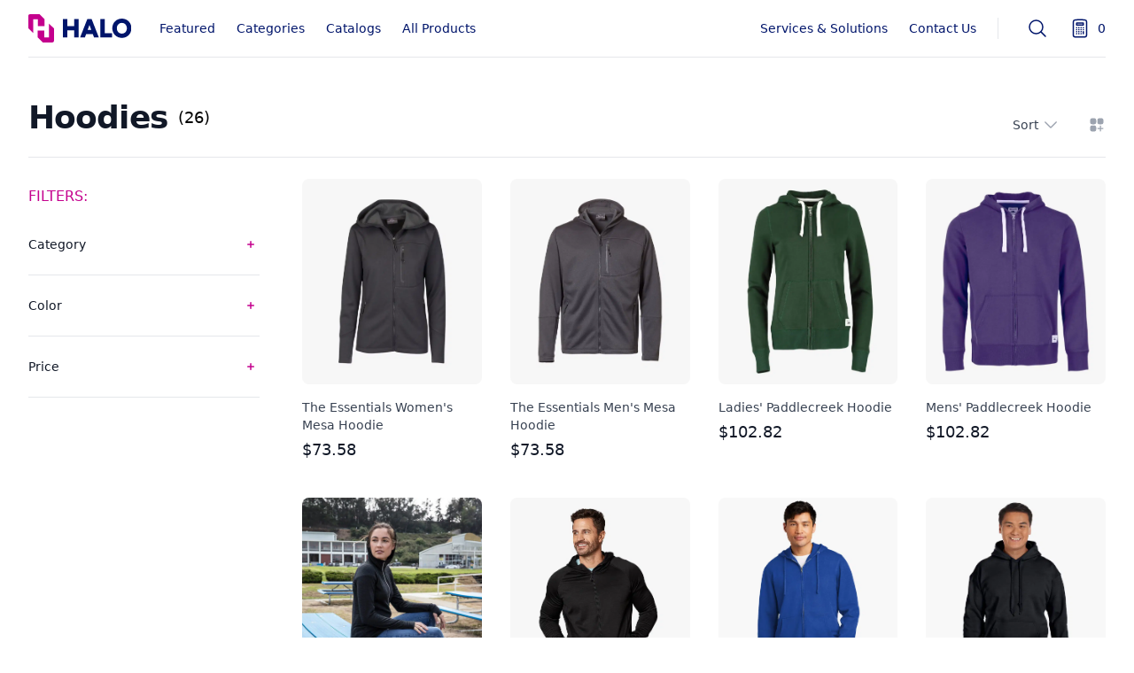

--- FILE ---
content_type: text/html; charset=utf-8
request_url: https://shop.halo.com/category/hoodies
body_size: 8235
content:
<!DOCTYPE html><html lang="en"><head><meta charSet="utf-8"/><meta name="viewport" content="width=device-width, initial-scale=1"/><link rel="preload" as="image" href="/halo-logo.svg" fetchPriority="high"/><link rel="stylesheet" href="/_next/static/css/f79a958965a9a08b.css" data-precedence="next"/><link rel="stylesheet" href="/_next/static/css/60da58af1bd51d38.css" data-precedence="next"/><link rel="stylesheet" href="/_next/static/css/0b031ef32814e159.css" data-precedence="next"/><link rel="stylesheet" href="/_next/static/css/a8040f53686de2cb.css" data-precedence="next"/><link rel="stylesheet" href="/_next/static/css/a3c221a3305550aa.css" data-precedence="next"/><link rel="preload" as="script" fetchPriority="low" href="/_next/static/chunks/webpack-b25da72864c9c833.js"/><script src="/_next/static/chunks/fd9d1056-8542f050cd723cb5.js" async=""></script><script src="/_next/static/chunks/396464d2-7a4716d7f42a610b.js" async=""></script><script src="/_next/static/chunks/49-dec347140dc0aaad.js" async=""></script><script src="/_next/static/chunks/main-app-df980927ece80460.js" async=""></script><script src="/_next/static/chunks/66-3b830d3c529e8597.js" async=""></script><script src="/_next/static/chunks/843-0524af77a600bfab.js" async=""></script><script src="/_next/static/chunks/app/layout-be4b12744669ffe9.js" async=""></script><script src="/_next/static/chunks/app/category/%5Bslug%5D/not-found-1e79b78d5e0d9ba1.js" async=""></script><script src="/_next/static/chunks/app/category/%5Bslug%5D/page-7e86f364d2cf55ed.js" async=""></script><link rel="preload" href="//js.hs-scripts.com/22124857.js" as="script"/><title>The Essentials Hoodies | HALO Branded Solutions</title><meta name="description" content="Elevate your brand with custom hoodies from HALO! Personalize with your logo for lasting customer loyalty &amp; brand awareness."/><meta property="og:title" content="The Essentials Hoodies | HALO Branded Solutions"/><meta property="og:description" content="Elevate your brand with custom hoodies from HALO! Personalize with your logo for lasting customer loyalty &amp; brand awareness."/><meta property="og:url" content="https://shop.halo.com/category/hoodies"/><meta property="og:image" content="https://images.ctfassets.net/3kanrtrhv2ai/22acbycLes6n2xgFNmA2aG/e1209b6849f5353e6b2c203c002cbcc9/halo-category-apparel.jpg"/><meta name="twitter:card" content="summary_large_image"/><meta name="twitter:title" content="The Essentials Hoodies | HALO Branded Solutions"/><meta name="twitter:description" content="Elevate your brand with custom hoodies from HALO! Personalize with your logo for lasting customer loyalty &amp; brand awareness."/><meta name="twitter:image" content="https://images.ctfassets.net/3kanrtrhv2ai/22acbycLes6n2xgFNmA2aG/e1209b6849f5353e6b2c203c002cbcc9/halo-category-apparel.jpg"/><script src="/_next/static/chunks/polyfills-42372ed130431b0a.js" noModule=""></script></head><body><noscript><iframe src="https://www.googletagmanager.com/ns.html?id=GTM-ML6DFNSP" height="0" width="0" style="display:none;visibility:hidden"></iframe></noscript><style>#nprogress{pointer-events:none}#nprogress .bar{background:#C4008D;position:fixed;z-index:1600;top: 0;left:0;width:100%;height:3px}#nprogress .peg{display:block;position:absolute;right:0;width:100px;height:100%;;opacity:1;-webkit-transform:rotate(3deg) translate(0px,-4px);-ms-transform:rotate(3deg) translate(0px,-4px);transform:rotate(3deg) translate(0px,-4px)}#nprogress .spinner{display:block;position:fixed;z-index:1600;top: 15px;right:15px}#nprogress .spinner-icon{width:18px;height:18px;box-sizing:border-box;border:2px solid transparent;border-top-color:#C4008D;border-left-color:#C4008D;border-radius:50%;-webkit-animation:nprogress-spinner 400ms linear infinite;animation:nprogress-spinner 400ms linear infinite}.nprogress-custom-parent{overflow:hidden;position:relative}.nprogress-custom-parent #nprogress .bar,.nprogress-custom-parent #nprogress .spinner{position:absolute}@-webkit-keyframes nprogress-spinner{0%{-webkit-transform:rotate(0deg)}100%{-webkit-transform:rotate(360deg)}}@keyframes nprogress-spinner{0%{transform:rotate(0deg)}100%{transform:rotate(360deg)}}</style><!--$--><!--/$--><div id="nav-main" class="sticky bg-white z-50 top-0"><header class="relative bg-white"><nav aria-label="Top" class="max-w-7xl mx-auto px-4 sm:px-6 lg:px-8"><div class="border-b border-gray-200"><div class="h-16 flex items-center"><button type="button" class="bg-white p-2 pl-0 rounded-md text-gray-400 lg:hidden"><span class="sr-only">Open menu</span><svg xmlns="http://www.w3.org/2000/svg" fill="none" viewBox="0 0 24 24" stroke-width="1.5" stroke="currentColor" aria-hidden="true" class="h-6 w-6"><path stroke-linecap="round" stroke-linejoin="round" d="M3.75 6.75h16.5M3.75 12h16.5m-16.5 5.25h16.5"></path></svg></button><div class="ml-4 lg:ml-0"><a href="/"><div class="flex"><span class="sr-only">Logo</span><img alt="Logo" fetchPriority="high" width="100" height="30" decoding="async" data-nimg="1" class="h-8 w-auto cursor-pointer" style="color:transparent" src="/halo-logo.svg"/></div></a></div><div class="hidden lg:ml-8 lg:block lg:self-stretch"><div class="h-full flex space-x-6"><div class="flex" data-headlessui-state=""><div class="relative flex"><button class="border-transparent text-navy hover:text-magenta relative z-10 flex items-center transition-colors ease-out duration-200 text-sm font-medium border-b-2 -mb-px pt-px hover:text-magenta" type="button" aria-expanded="false" data-headlessui-state="">Featured</button></div></div><div class="flex" data-headlessui-state=""><div class="relative flex"><button class="border-transparent text-navy hover:text-magenta relative z-10 flex items-center transition-colors ease-out duration-200 text-sm font-medium border-b-2 -mb-px pt-px hover:text-magenta" type="button" aria-expanded="false" data-headlessui-state="">Categories</button></div></div><div class="flex" data-headlessui-state=""><div class="relative flex"><button class="border-transparent text-navy hover:text-magenta relative z-10 flex items-center transition-colors ease-out duration-200 text-sm font-medium border-b-2 -mb-px pt-px hover:text-magenta" type="button" aria-expanded="false" data-headlessui-state="">Catalogs</button></div></div><a class="border-transparent text-navy hover:text-magenta relative z-10 flex items-center transition-colors ease-out duration-200 text-sm font-medium border-b-2 -mb-px pt-px" href="/products">All Products</a></div></div><div style="position:fixed;top:1px;left:1px;width:1px;height:0;padding:0;margin:-1px;overflow:hidden;clip:rect(0, 0, 0, 0);white-space:nowrap;border-width:0;display:none"></div><div class="ml-auto h-16 flex items-center"><div class="hidden lg:flex lg:flex-1 lg:items-center lg:justify-end lg:space-x-6"><a class="text-sm font-medium text-navy hover:text-magenta transition-all ease-in-out" href="/services-and-solutions">Services &amp; Solutions</a><a class="text-sm font-medium text-navy hover:text-magenta transition-all ease-in-out" target="_blank" rel="noopener" href="https://halo.com/contact-us/?source=halocatalog">Contact Us</a><span class="h-6 w-px bg-gray-200" aria-hidden="true"></span></div><div class="lg:ml-8 lg:block lg:self-stretch"><div class="h-full flex space-x-8 "><div class="flex" data-headlessui-state=""><div class="relative flex"><button class="border-transparent text-navy hover:text-magenta relative z-10 flex items-center transition-all ease-in-out duration-200 text-sm font-medium md:border-b-2 -mb-px pt-px" type="button" aria-expanded="false" data-headlessui-state=""><span class="sr-only">Search</span><svg xmlns="http://www.w3.org/2000/svg" fill="none" viewBox="0 0 24 24" stroke-width="1.5" stroke="currentColor" aria-hidden="true" class="w-6 h-6"><path stroke-linecap="round" stroke-linejoin="round" d="M21 21l-5.197-5.197m0 0A7.5 7.5 0 105.196 5.196a7.5 7.5 0 0010.607 10.607z"></path></svg></button></div></div></div></div><div style="position:fixed;top:1px;left:1px;width:1px;height:0;padding:0;margin:-1px;overflow:hidden;clip:rect(0, 0, 0, 0);white-space:nowrap;border-width:0;display:none"></div><div class="ml-4 flow-root lg:ml-6"><button type="button" class="group -m-2 p-2 flex items-center"><svg xmlns="http://www.w3.org/2000/svg" fill="none" viewBox="0 0 24 24" stroke-width="1.5" stroke="currentColor" aria-hidden="true" class="flex-shrink-0 h-6 w-6 text-navy group-hover:text-magenta transition-all ease-in-out"><path stroke-linecap="round" stroke-linejoin="round" d="M15.75 15.75V18m-7.5-6.75h.008v.008H8.25v-.008zm0 2.25h.008v.008H8.25V13.5zm0 2.25h.008v.008H8.25v-.008zm0 2.25h.008v.008H8.25V18zm2.498-6.75h.007v.008h-.007v-.008zm0 2.25h.007v.008h-.007V13.5zm0 2.25h.007v.008h-.007v-.008zm0 2.25h.007v.008h-.007V18zm2.504-6.75h.008v.008h-.008v-.008zm0 2.25h.008v.008h-.008V13.5zm0 2.25h.008v.008h-.008v-.008zm0 2.25h.008v.008h-.008V18zm2.498-6.75h.008v.008h-.008v-.008zm0 2.25h.008v.008h-.008V13.5zM8.25 6h7.5v2.25h-7.5V6zM12 2.25c-1.892 0-3.758.11-5.593.322C5.307 2.7 4.5 3.65 4.5 4.757V19.5a2.25 2.25 0 002.25 2.25h10.5a2.25 2.25 0 002.25-2.25V4.757c0-1.108-.806-2.057-1.907-2.185A48.507 48.507 0 0012 2.25z"></path></svg><span class="ml-2 text-sm font-medium text-navy group-hover:text-magenta">0</span><span class="sr-only">items in quote, view bag</span></button></div></div></div></div></nav></header><div class="transition-opacity duration-500 opacity-0"></div></div><main><div class="bg-white"><div><main id="products-page-hoodies" class="ProductListView_root__OdEvE"><div id="products-page-header" class="ProductListView_main__sBgNL"><div id="products-page-headline"><div class="ProductListView_pageHeaderWrapper__DG_Zn"><h1 class="ProductListView_pageHeader__3v6eL">Hoodies</h1><span></span></div></div><div id="products-page-sort" class="flex items-center"><div class="relative inline-block text-left" data-headlessui-state=""><div><button class="group inline-flex justify-center text-sm font-medium text-gray-700 hover:text-gray-900" id="headlessui-menu-button-:R5j9uuubsq:" type="button" aria-haspopup="menu" aria-expanded="false" data-headlessui-state="">Sort<svg xmlns="http://www.w3.org/2000/svg" viewBox="0 0 24 24" fill="currentColor" aria-hidden="true" class="flex-shrink-0 -mr-1 ml-1 h-5 w-5 text-gray-400 group-hover:text-gray-500"><path fill-rule="evenodd" d="M12.53 16.28a.75.75 0 01-1.06 0l-7.5-7.5a.75.75 0 011.06-1.06L12 14.69l6.97-6.97a.75.75 0 111.06 1.06l-7.5 7.5z" clip-rule="evenodd"></path></svg></button></div></div><button type="button" class="ProductListView_btnGrid__m2ft0"><span class="sr-only">View grid</span><svg xmlns="http://www.w3.org/2000/svg" viewBox="0 0 24 24" fill="currentColor" aria-hidden="true" class="w-5 h-5"><path d="M6 3a3 3 0 00-3 3v2.25a3 3 0 003 3h2.25a3 3 0 003-3V6a3 3 0 00-3-3H6zM15.75 3a3 3 0 00-3 3v2.25a3 3 0 003 3H18a3 3 0 003-3V6a3 3 0 00-3-3h-2.25zM6 12.75a3 3 0 00-3 3V18a3 3 0 003 3h2.25a3 3 0 003-3v-2.25a3 3 0 00-3-3H6zM17.625 13.5a.75.75 0 00-1.5 0v2.625H13.5a.75.75 0 000 1.5h2.625v2.625a.75.75 0 001.5 0v-2.625h2.625a.75.75 0 000-1.5h-2.625V13.5z"></path></svg></button><button type="button" class="ProductListView_btnFilter__nLG2g"><span class="sr-only">Filters</span><svg xmlns="http://www.w3.org/2000/svg" viewBox="0 0 24 24" fill="currentColor" aria-hidden="true" class="w-5 h-5"><path fill-rule="evenodd" d="M3.792 2.938A49.069 49.069 0 0112 2.25c2.797 0 5.54.236 8.209.688a1.857 1.857 0 011.541 1.836v1.044a3 3 0 01-.879 2.121l-6.182 6.182a1.5 1.5 0 00-.439 1.061v2.927a3 3 0 01-1.658 2.684l-1.757.878A.75.75 0 019.75 21v-5.818a1.5 1.5 0 00-.44-1.06L3.13 7.938a3 3 0 01-.879-2.121V4.774c0-.897.64-1.683 1.542-1.836z" clip-rule="evenodd"></path></svg></button></div></div><section id="products-page-list"><div class="relative grid grid-cols-1 lg:grid-cols-4 gap-x-5 gap-y-10 pb-24"><div class="ProductFilterDesktop_filterSticky__9qb6X"><div class="ProductFilterDesktop_filterStickyWrapper__UAGC7"><div class="ProductFilterDesktop_filterStickyHeader__HP1Gr"><h3>Filters:</h3></div><div class="border-b border-gray-200 py-6" data-headlessui-state=""><h3 class="-my-3 flow-root"><button class="py-3 bg-white w-full flex items-center justify-between text-sm text-magenta hover:text-magenta-600" id="headlessui-disclosure-button-:Rad9uuubsq:" type="button" aria-expanded="false" data-headlessui-state=""><span class="font-medium text-gray-900">Category</span><span class="ml-6 flex items-center"><svg xmlns="http://www.w3.org/2000/svg" viewBox="0 0 20 20" fill="currentColor" aria-hidden="true" class="h-5 w-5"><path d="M10.75 6.75a.75.75 0 00-1.5 0v2.5h-2.5a.75.75 0 000 1.5h2.5v2.5a.75.75 0 001.5 0v-2.5h2.5a.75.75 0 000-1.5h-2.5v-2.5z"></path></svg></span></button></h3></div><div class="border-b border-gray-200 py-6" data-headlessui-state=""><h3 class="-my-3 flow-root"><button class="py-3 bg-white w-full flex items-center justify-between text-sm text-magenta hover:text-magenta-600" id="headlessui-disclosure-button-:Rbd9uuubsq:" type="button" aria-expanded="false" data-headlessui-state=""><span class="font-medium text-gray-900">Color</span><span class="ml-6 flex items-center"><svg xmlns="http://www.w3.org/2000/svg" viewBox="0 0 20 20" fill="currentColor" aria-hidden="true" class="h-5 w-5"><path d="M10.75 6.75a.75.75 0 00-1.5 0v2.5h-2.5a.75.75 0 000 1.5h2.5v2.5a.75.75 0 001.5 0v-2.5h2.5a.75.75 0 000-1.5h-2.5v-2.5z"></path></svg></span></button></h3></div><div class="border-b border-gray-200 py-6" data-headlessui-state=""><h3 class="-my-3 flow-root"><button class="py-3 bg-white w-full flex items-center justify-between text-sm text-magenta hover:text-magenta-600" id="headlessui-disclosure-button-:Rcd9uuubsq:" type="button" aria-expanded="false" data-headlessui-state=""><span class="font-medium text-gray-900">Price</span><span class="ml-6 flex items-center"><svg xmlns="http://www.w3.org/2000/svg" viewBox="0 0 20 20" fill="currentColor" aria-hidden="true" class="h-5 w-5"><path d="M10.75 6.75a.75.75 0 00-1.5 0v2.5h-2.5a.75.75 0 000 1.5h2.5v2.5a.75.75 0 001.5 0v-2.5h2.5a.75.75 0 000-1.5h-2.5v-2.5z"></path></svg></span></button></h3></div></div></div></div></section></main></div></div></main><footer class="bg-white pt-20 pb-10 border-t"><div class="Container_root___5J_Y"><div class="block space-y-10 lg:space-y-0 lg:flex justify-between pb-14"><div id="footer-products"><h4 class="font-bold text-navy">Products</h4><ul class="mt-3 space-y-2 text-gray-500"><li><a href="/category/essentials">HALO Essentials</a></li><li><a href="/category/apparel">Apparel</a></li><li><a href="/category/drinkware">Drinkware</a></li><li><a href="/category/all">All Categories</a></li></ul></div><div id="footer-support"><h4 class="font-bold text-navy">Support</h4><ul class="mt-3 space-y-2 text-gray-500"><li><a target="_blank" rel="noopener" href="https://halo.com/faq/">FAQ</a></li><li><a target="_blank" rel="noopener" href="https://halo.com/privacy-policy/">Privacy Policy</a></li><li><a target="_blank" rel="noopener" href="https://halo.com/terms-of-use/">Terms of Use</a></li></ul></div><div id="footer-company"><h4 class="font-bold text-navy">Company</h4><ul class="mt-3 space-y-2 text-gray-500"><li><a target="_blank" rel="noopener" href="https://halo.com/?utm_source=haloshop&amp;utm_medium=footer&amp;utm_campaign=haloshop">HALO.com</a></li><li><a target="_blank" rel="noopener" href="https://halo.com/what-we-do/?utm_source=haloshop&amp;utm_medium=footer&amp;utm_campaign=haloshop">About</a></li><li><a target="_blank" rel="noopener" href="https://halo.com/who-we-are/leadership/?utm_source=haloshop&amp;utm_medium=footer&amp;utm_campaign=haloshop">Leadership</a></li></ul></div><div id="footer-subscribe"><h4 class="font-bold text-navy">Subscribe To Our Newsletter</h4><p class="my-3 text-gray-500">Sign up for our newsletter to stay up-to-date on the latest HALO news.</p><div class="mt-3 space-y-2 text-gray-500"><form class="flex items-center mt-4"><input class="Input_input__CCm8S inline-flex items-center w-1/2 md:w-2/3 mr-4 py-3" type="text" id="newsletterEmail" placeholder="youremail@gmail.com" name="newsletterEmail"/><div class="h-100"><p class="text-sm font-medium text-magenta"></p></div><button type="submit" class="inline-flex items-center justify-center w-1/2 md:w-1/3 border-0 rounded-md bg-magenta px-6 py-3 text-base font-medium text-white hover:bg-magenta-300">Sign Up</button></form></div></div></div><div id="footer-end" class="block space-y-6 lg:space-y-0 lg:flex lg:justify-between border-t pt-10"><div class="text-gray-500"><h4>© 2026 HALO. All rights reserved.</h4></div><div class="flex items-center space-x-6"><a target="_blank" rel="noopener" href="https://www.linkedin.com/company/halobrandedsolutions/"><div class="text-navy hover:text-magenta cursor-pointer transition-all ease-in-out"><svg width="34" height="34" viewBox="0 0 30 30" xmlns="http://www.w3.org/2000/svg"><path d="M15,3C8.373,3,3,8.373,3,15c0,6.627,5.373,12,12,12s12-5.373,12-12C27,8.373,21.627,3,15,3z M10.496,8.403 c0.842,0,1.403,0.561,1.403,1.309c0,0.748-0.561,1.309-1.496,1.309C9.561,11.022,9,10.46,9,9.712C9,8.964,9.561,8.403,10.496,8.403z M12,20H9v-8h3V20z M22,20h-2.824v-4.372c0-1.209-0.753-1.488-1.035-1.488s-1.224,0.186-1.224,1.488c0,0.186,0,4.372,0,4.372H14v-8 h2.918v1.116C17.294,12.465,18.047,12,19.459,12C20.871,12,22,13.116,22,15.628V20z" fill="currentColor"></path></svg></div></a><a target="_blank" rel="noopener" href="https://www.instagram.com/halo_branded_solutions"><div class="text-navy hover:text-magenta cursor-pointer transition-all ease-in-out"><svg width="30" height="30" viewBox="0 0 30 30" xmlns="http://www.w3.org/2000/svg"><path d="M28,6.937c-0.957,0.425-1.985,0.711-3.064,0.84c1.102-0.66,1.947-1.705,2.345-2.951c-1.03,0.611-2.172,1.055-3.388,1.295 c-0.973-1.037-2.359-1.685-3.893-1.685c-2.946,0-5.334,2.389-5.334,5.334c0,0.418,0.048,0.826,0.138,1.215 c-4.433-0.222-8.363-2.346-10.995-5.574C3.351,6.199,3.088,7.115,3.088,8.094c0,1.85,0.941,3.483,2.372,4.439 c-0.874-0.028-1.697-0.268-2.416-0.667c0,0.023,0,0.044,0,0.067c0,2.585,1.838,4.741,4.279,5.23 c-0.447,0.122-0.919,0.187-1.406,0.187c-0.343,0-0.678-0.034-1.003-0.095c0.679,2.119,2.649,3.662,4.983,3.705 c-1.825,1.431-4.125,2.284-6.625,2.284c-0.43,0-0.855-0.025-1.273-0.075c2.361,1.513,5.164,2.396,8.177,2.396 c9.812,0,15.176-8.128,15.176-15.177c0-0.231-0.005-0.461-0.015-0.69C26.38,8.945,27.285,8.006,28,6.937z" fill="currentColor"></path></svg></div></a><a target="_blank" rel="noopener" href="https://twitter.com/HALOBrandedSlns"><div class="text-navy hover:text-magenta cursor-pointer transition-all ease-in-out"><svg width="30" height="30" viewBox="0 0 30 30" xmlns="http://www.w3.org/2000/svg"><path d="M 9.9980469 3 C 6.1390469 3 3 6.1419531 3 10.001953 L 3 20.001953 C 3 23.860953 6.1419531 27 10.001953 27 L 20.001953 27 C 23.860953 27 27 23.858047 27 19.998047 L 27 9.9980469 C 27 6.1390469 23.858047 3 19.998047 3 L 9.9980469 3 z M 22 7 C 22.552 7 23 7.448 23 8 C 23 8.552 22.552 9 22 9 C 21.448 9 21 8.552 21 8 C 21 7.448 21.448 7 22 7 z M 15 9 C 18.309 9 21 11.691 21 15 C 21 18.309 18.309 21 15 21 C 11.691 21 9 18.309 9 15 C 9 11.691 11.691 9 15 9 z M 15 11 A 4 4 0 0 0 11 15 A 4 4 0 0 0 15 19 A 4 4 0 0 0 19 15 A 4 4 0 0 0 15 11 z" fill="currentColor"></path></svg></div></a><a target="_blank" rel="noopener" href="https://www.facebook.com/ONEHALOBranded"><div class="text-navy hover:text-magenta cursor-pointer transition-all ease-in-out"><svg width="30" height="30" viewBox="0 0 30 30" xmlns="http://www.w3.org/2000/svg"><path d="M15,3C8.373,3,3,8.373,3,15c0,6.016,4.432,10.984,10.206,11.852V18.18h-2.969v-3.154h2.969v-2.099c0-3.475,1.693-5,4.581-5 c1.383,0,2.115,0.103,2.461,0.149v2.753h-1.97c-1.226,0-1.654,1.163-1.654,2.473v1.724h3.593L19.73,18.18h-3.106v8.697 C22.481,26.083,27,21.075,27,15C27,8.373,21.627,3,15,3z" fill="currentColor"></path></svg></div></a></div></div></div></footer><script src="/_next/static/chunks/webpack-b25da72864c9c833.js" async=""></script><script>(self.__next_f=self.__next_f||[]).push([0]);self.__next_f.push([2,null])</script><script>self.__next_f.push([1,"1:HL[\"/_next/static/css/f79a958965a9a08b.css\",\"style\"]\n2:HL[\"/_next/static/css/60da58af1bd51d38.css\",\"style\"]\n3:HL[\"/_next/static/css/0b031ef32814e159.css\",\"style\"]\n4:HL[\"/_next/static/css/a8040f53686de2cb.css\",\"style\"]\n5:HL[\"/_next/static/css/a3c221a3305550aa.css\",\"style\"]\n"])</script><script>self.__next_f.push([1,"6:I[12846,[],\"\"]\n9:I[4707,[],\"\"]\nb:I[36423,[],\"\"]\nd:I[88003,[\"66\",\"static/chunks/66-3b830d3c529e8597.js\",\"843\",\"static/chunks/843-0524af77a600bfab.js\",\"185\",\"static/chunks/app/layout-be4b12744669ffe9.js\"],\"\"]\ne:I[36539,[\"66\",\"static/chunks/66-3b830d3c529e8597.js\",\"843\",\"static/chunks/843-0524af77a600bfab.js\",\"185\",\"static/chunks/app/layout-be4b12744669ffe9.js\"],\"\"]\n11:I[61060,[],\"\"]\na:[\"slug\",\"hoodies\",\"d\"]\n12:[]\n"])</script><script>self.__next_f.push([1,"0:[\"$\",\"$L6\",null,{\"buildId\":\"ue3iHm7Y5CzHA9larSXvV\",\"assetPrefix\":\"\",\"urlParts\":[\"\",\"category\",\"hoodies\"],\"initialTree\":[\"\",{\"children\":[\"category\",{\"children\":[[\"slug\",\"hoodies\",\"d\"],{\"children\":[\"__PAGE__\",{}]}]}]},\"$undefined\",\"$undefined\",true],\"initialSeedData\":[\"\",{\"children\":[\"category\",{\"children\":[[\"slug\",\"hoodies\",\"d\"],{\"children\":[\"__PAGE__\",{},[[\"$L7\",\"$L8\",null],null],null]},[null,[\"$\",\"$L9\",null,{\"parallelRouterKey\":\"children\",\"segmentPath\":[\"children\",\"category\",\"children\",\"$a\",\"children\"],\"error\":\"$undefined\",\"errorStyles\":\"$undefined\",\"errorScripts\":\"$undefined\",\"template\":[\"$\",\"$Lb\",null,{}],\"templateStyles\":\"$undefined\",\"templateScripts\":\"$undefined\",\"notFound\":\"$Lc\",\"notFoundStyles\":[]}]],null]},[null,[\"$\",\"$L9\",null,{\"parallelRouterKey\":\"children\",\"segmentPath\":[\"children\",\"category\",\"children\"],\"error\":\"$undefined\",\"errorStyles\":\"$undefined\",\"errorScripts\":\"$undefined\",\"template\":[\"$\",\"$Lb\",null,{}],\"templateStyles\":\"$undefined\",\"templateScripts\":\"$undefined\",\"notFound\":\"$undefined\",\"notFoundStyles\":\"$undefined\"}]],null]},[[[[\"$\",\"link\",\"0\",{\"rel\":\"stylesheet\",\"href\":\"/_next/static/css/f79a958965a9a08b.css\",\"precedence\":\"next\",\"crossOrigin\":\"$undefined\"}],[\"$\",\"link\",\"1\",{\"rel\":\"stylesheet\",\"href\":\"/_next/static/css/60da58af1bd51d38.css\",\"precedence\":\"next\",\"crossOrigin\":\"$undefined\"}],[\"$\",\"link\",\"2\",{\"rel\":\"stylesheet\",\"href\":\"/_next/static/css/0b031ef32814e159.css\",\"precedence\":\"next\",\"crossOrigin\":\"$undefined\"}],[\"$\",\"link\",\"3\",{\"rel\":\"stylesheet\",\"href\":\"/_next/static/css/a8040f53686de2cb.css\",\"precedence\":\"next\",\"crossOrigin\":\"$undefined\"}],[\"$\",\"link\",\"4\",{\"rel\":\"stylesheet\",\"href\":\"/_next/static/css/a3c221a3305550aa.css\",\"precedence\":\"next\",\"crossOrigin\":\"$undefined\"}]],[\"$\",\"html\",null,{\"lang\":\"en\",\"children\":[[\"$\",\"$Ld\",null,{\"id\":\"google-tag-manager\",\"strategy\":\"afterInteractive\",\"dangerouslySetInnerHTML\":{\"__html\":\"\\n\\t\\t\\t\\t\\t\\t(function(w,d,s,l,i){w[l]=w[l]||[];w[l].push({'gtm.start':\\n\\t\\t\\t\\t\\t\\tnew Date().getTime(),event:'gtm.js'});var f=d.getElementsByTagName(s)[0],\\n\\t\\t\\t\\t\\t\\tj=d.createElement(s),dl=l!='dataLayer'?'\u0026l='+l:'';j.async=true;j.src=\\n\\t\\t\\t\\t\\t\\t'https://www.googletagmanager.com/gtm.js?id='+i+dl;f.parentNode.insertBefore(j,f);\\n\\t\\t\\t\\t\\t\\t})(window,document,'script','dataLayer','GTM-MZCPPR4');\\n\\t\\t\\t\\t\\t\"}}],[\"$\",\"$Ld\",null,{\"id\":\"hubspot-script\",\"src\":\"//js.hs-scripts.com/22124857.js\",\"strategy\":\"afterInteractive\",\"async\":true,\"defer\":true}],[\"$\",\"body\",null,{\"children\":[[\"$\",\"noscript\",null,{\"children\":[\"$\",\"iframe\",null,{\"src\":\"https://www.googletagmanager.com/ns.html?id=GTM-ML6DFNSP\",\"height\":\"0\",\"width\":\"0\",\"style\":{\"display\":\"none\",\"visibility\":\"hidden\"}}]}],[\"$\",\"$Le\",null,{\"color\":\"#C4008D\",\"height\":3,\"shadow\":false,\"showSpinner\":false}],\"$Lf\"]}]]}]],null],null],\"couldBeIntercepted\":false,\"initialHead\":[null,\"$L10\"],\"globalErrorComponent\":\"$11\",\"missingSlots\":\"$W12\"}]\n"])</script><script>self.__next_f.push([1,"13:I[13375,[\"66\",\"static/chunks/66-3b830d3c529e8597.js\",\"843\",\"static/chunks/843-0524af77a600bfab.js\",\"86\",\"static/chunks/app/category/%5Bslug%5D/not-found-1e79b78d5e0d9ba1.js\"],\"default\"]\n14:I[29910,[\"66\",\"static/chunks/66-3b830d3c529e8597.js\",\"843\",\"static/chunks/843-0524af77a600bfab.js\",\"185\",\"static/chunks/app/layout-be4b12744669ffe9.js\"],\"default\"]\n15:I[95784,[\"66\",\"static/chunks/66-3b830d3c529e8597.js\",\"843\",\"static/chunks/843-0524af77a600bfab.js\",\"185\",\"static/chunks/app/layout-be4b12744669ffe9.js\"],\"default\"]\n16:I[46680,[\"66\",\"static/chunks/66-3b830d3c529e8597.js\",\"843\",\"static/chunks/843-0524af77a600bfab.js\",\"185\",\"static/chunks/app/layout-be4b12744669ffe9.js\"],\"default\"]\n17:I[37479,[\"66\",\"static/chunks/66-3b830d3c529e8597.js\",\"843\",\"static/chunks/843-0524af77a600bfab.js\",\"185\",\"static/chunks/app/layout-be4b12744669ffe9.js\"],\"default\"]\n18:\"$Sreact.suspense\"\n19:I[29894,[\"66\",\"static/chunks/66-3b830d3c529e8597.js\",\"843\",\"static/chunks/843-0524af77a600bfab.js\",\"185\",\"static/chunks/app/layout-be4b12744669ffe9.js\"],\"default\"]\n1a:I[24114,[\"66\",\"static/chunks/66-3b830d3c529e8597.js\",\"843\",\"static/chunks/843-0524af77a600bfab.js\",\"185\",\"static/chunks/app/layout-be4b12744669ffe9.js\"],\"default\"]\n1b:I[5922,[\"66\",\"static/chunks/66-3b830d3c529e8597.js\",\"843\",\"static/chunks/843-0524af77a600bfab.js\",\"86\",\"static/chunks/app/category/%5Bslug%5D/not-found-1e79b78d5e0d9ba1.js\"],\"default\"]\n1c:I[72972,[\"66\",\"static/chunks/66-3b830d3c529e8597.js\",\"843\",\"static/chunks/843-0524af77a600bfab.js\",\"86\",\"static/chunks/app/category/%5Bslug%5D/not-found-1e79b78d5e0d9ba1.js\"],\"\"]\n1d:I[65878,[\"66\",\"static/chunks/66-3b830d3c529e8597.js\",\"843\",\"static/chunks/843-0524af77a600bfab.js\",\"86\",\"static/chunks/app/category/%5Bslug%5D/not-found-1e79b78d5e0d9ba1.js\"],\"Image\"]\n1e:I[67175,[\"66\",\"static/chunks/66-3b830d3c529e8597.js\",\"843\",\"static/chunks/843-0524af77a600bfab.js\",\"86\",\"static/chunks/app/category/%5Bslug%5D/not-found-1e79b78d5e0d9ba1.js\"],\"default\"]\n"])</script><script>self.__next_f.push([1,"f:[\"$\",\"$L13\",null,{\"children\":[\"$\",\"$L14\",null,{\"children\":[\"$\",\"$L15\",null,{\"children\":[\"$\",\"$L16\",null,{\"children\":[\"$\",\"$L17\",null,{\"enabled\":false,\"children\":[false,[[\"$\",\"$18\",null,{\"children\":[\"$\",\"$L19\",null,{}]}],[\"$\",\"$L1a\",null,{}],[\"$\",\"$L1b\",null,{}],[\"$\",\"main\",null,{\"children\":[\"$\",\"$L9\",null,{\"parallelRouterKey\":\"children\",\"segmentPath\":[\"children\"],\"error\":\"$undefined\",\"errorStyles\":\"$undefined\",\"errorScripts\":\"$undefined\",\"template\":[\"$\",\"$Lb\",null,{}],\"templateStyles\":\"$undefined\",\"templateScripts\":\"$undefined\",\"notFound\":[\"$\",\"div\",null,{\"id\":\"$undefined\",\"className\":\"Container_root___5J_Y\",\"children\":[[\"$\",\"div\",null,{\"id\":\"not-found-header\",\"className\":\"pt-16\",\"children\":[[\"$\",\"h1\",null,{\"className\":\"text-4xl font-bold text-navy\",\"children\":\"Page Not Found\"}],[\"$\",\"p\",null,{\"className\":\"text-gray-700 py-6 w-full lg:w-1/2\",\"children\":\"The requested page doesn't exist or you don't have access to it. But no worries - we have the best promotional products to help meet your needs.\"}],[\"$\",\"div\",null,{\"className\":\"sm:flex\",\"children\":[\"$\",\"div\",null,{\"children\":[\"$\",\"$L1c\",null,{\"href\":\"/products\",\"className\":\"CTA_root__pEdTW\",\"children\":\"Browse Products\"}]}]}]]}],[\"$\",\"div\",null,{\"id\":\"not-found-categories\",\"className\":\"pt-10 pb-16\",\"children\":[\"$\",\"div\",null,{\"className\":\"grid grid-cols-2 gap-x-6 gap-y-6 lg:grid-cols-4 text-gray-700\",\"children\":[[\"$\",\"div\",\"essentials\",{\"className\":\"group relative\",\"children\":[[\"$\",\"div\",null,{\"className\":\"aspect-w-1 aspect-h-1 rounded-lg bg-gray-100 overflow-hidden\",\"children\":[\"$\",\"$L1d\",null,{\"className\":\"object-center object-cover group-hover:scale-110 ease-out duration-500\",\"src\":\"https://images.ctfassets.net/3kanrtrhv2ai/1GrkTculBCgKBdnKsOrCGx/92a185d442ccf64a1f0f75e3e2658959/halo-nav-feature-apparel-1.jpg\",\"alt\":\"Browse product category for HALO Essentials\",\"priority\":true,\"fill\":true,\"sizes\":\"(min-width: 768px) 66vw, 50vw\"}]}],[\"$\",\"$L1c\",null,{\"href\":\"/category/essentials\",\"className\":\"mt-6 mb-2 block text-xl font-bold text-navy hover:text-magenta transition-all\",\"children\":[[\"$\",\"span\",null,{\"className\":\"absolute z-10 inset-0\",\"aria-hidden\":\"true\"}],\"HALO Essentials\"]}],[\"$\",\"p\",null,{\"children\":\"The best-selling and most popular promotional products in the industry at the lowest possible prices.\"}],[\"$\",\"p\",null,{\"aria-hidden\":\"true\",\"className\":\"font-medium text-magenta mt-4\",\"children\":[\"Browse \",[\"$\",\"span\",null,{\"aria-hidden\":\"true\",\"children\":\" →\"}]]}]]}],[\"$\",\"div\",\"apparel\",{\"className\":\"group relative\",\"children\":[[\"$\",\"div\",null,{\"className\":\"aspect-w-1 aspect-h-1 rounded-lg bg-gray-100 overflow-hidden\",\"children\":[\"$\",\"$L1d\",null,{\"className\":\"object-center object-cover group-hover:scale-110 ease-out duration-500\",\"src\":\"https://images.ctfassets.net/3kanrtrhv2ai/1aYQ3AQnc4BV785BKlQ6XT/417b26547d1a7e1e624300ab09df0983/halo-essentials-lookbook.jpg\",\"alt\":\"Browse product category for Branded Apparel\",\"priority\":true,\"fill\":true,\"sizes\":\"(min-width: 768px) 66vw, 50vw\"}]}],[\"$\",\"$L1c\",null,{\"href\":\"/category/apparel\",\"className\":\"mt-6 mb-2 block text-xl font-bold text-navy hover:text-magenta transition-all\",\"children\":[[\"$\",\"span\",null,{\"className\":\"absolute z-10 inset-0\",\"aria-hidden\":\"true\"}],\"Branded Apparel\"]}],[\"$\",\"p\",null,{\"children\":\"Branded apparel is one of the most popular and cost-effective ways to promote your brand.\"}],[\"$\",\"p\",null,{\"aria-hidden\":\"true\",\"className\":\"font-medium text-magenta mt-4\",\"children\":[\"Browse \",[\"$\",\"span\",null,{\"aria-hidden\":\"true\",\"children\":\" →\"}]]}]]}],[\"$\",\"div\",\"drinkware\",{\"className\":\"group relative\",\"children\":[[\"$\",\"div\",null,{\"className\":\"aspect-w-1 aspect-h-1 rounded-lg bg-gray-100 overflow-hidden\",\"children\":[\"$\",\"$L1d\",null,{\"className\":\"object-center object-cover group-hover:scale-110 ease-out duration-500\",\"src\":\"https://images.ctfassets.net/3kanrtrhv2ai/2h89JW0AW2WGXMMIkJsL74/72cc2f1598268eea727c189be5a123a1/halo-category-drinkware.jpg\",\"alt\":\"Browse product category for Personalized Drinkware\",\"priority\":true,\"fill\":true,\"sizes\":\"(min-width: 768px) 66vw, 50vw\"}]}],[\"$\",\"$L1c\",null,{\"href\":\"/category/drinkware\",\"className\":\"mt-6 mb-2 block text-xl font-bold text-navy hover:text-magenta transition-all\",\"children\":[[\"$\",\"span\",null,{\"className\":\"absolute z-10 inset-0\",\"aria-hidden\":\"true\"}],\"Personalized Drinkware\"]}],[\"$\",\"p\",null,{\"children\":\"Create a lasting impression with personalized drinkware designed to keep your brand top of mind.\"}],[\"$\",\"p\",null,{\"aria-hidden\":\"true\",\"className\":\"font-medium text-magenta mt-4\",\"children\":[\"Browse \",[\"$\",\"span\",null,{\"aria-hidden\":\"true\",\"children\":\" →\"}]]}]]}],[\"$\",\"div\",\"bags-and-totes\",{\"className\":\"group relative\",\"children\":[[\"$\",\"div\",null,{\"className\":\"aspect-w-1 aspect-h-1 rounded-lg bg-gray-100 overflow-hidden\",\"children\":[\"$\",\"$L1d\",null,{\"className\":\"object-center object-cover group-hover:scale-110 ease-out duration-500\",\"src\":\"https://haloproductimages.s3.us-east-2.amazonaws.com/10744-MT-SEG30_BLACK.jpg\",\"alt\":\"Browse product category for Custom Bags\",\"priority\":true,\"fill\":true,\"sizes\":\"(min-width: 768px) 66vw, 50vw\"}]}],[\"$\",\"$L1c\",null,{\"href\":\"/category/bags-and-totes\",\"className\":\"mt-6 mb-2 block text-xl font-bold text-navy hover:text-magenta transition-all\",\"children\":[[\"$\",\"span\",null,{\"className\":\"absolute z-10 inset-0\",\"aria-hidden\":\"true\"}],\"Custom Bags\"]}],[\"$\",\"p\",null,{\"children\":\"Show off your brand wherever you go with custom bags, totes, and backpacks.\"}],[\"$\",\"p\",null,{\"aria-hidden\":\"true\",\"className\":\"font-medium text-magenta mt-4\",\"children\":[\"Browse \",[\"$\",\"span\",null,{\"aria-hidden\":\"true\",\"children\":\" →\"}]]}]]}]]}]}]]}],\"notFoundStyles\":[]}]}],[\"$\",\"$L1e\",null,{}]]]}]}]}]}]}]\n"])</script><script>self.__next_f.push([1,"c:[\"$\",\"div\",null,{\"id\":\"$undefined\",\"className\":\"Container_root___5J_Y\",\"children\":[[\"$\",\"div\",null,{\"id\":\"not-found-header\",\"className\":\"pt-16\",\"children\":[[\"$\",\"h1\",null,{\"className\":\"text-4xl font-bold text-navy\",\"children\":\"Category Not Found\"}],[\"$\",\"p\",null,{\"className\":\"text-gray-700 py-6 w-full lg:w-1/2\",\"children\":\"The requested category doesn't exist or may no longer be available.\"}],[\"$\",\"div\",null,{\"className\":\"sm:flex\",\"children\":[\"$\",\"div\",null,{\"children\":[\"$\",\"$L1c\",null,{\"href\":\"/products\",\"className\":\"CTA_root__pEdTW\",\"children\":\"Browse Products\"}]}]}]]}],[\"$\",\"div\",null,{\"id\":\"not-found-categories\",\"className\":\"pt-10 pb-16\",\"children\":[\"$\",\"div\",null,{\"className\":\"grid grid-cols-2 gap-x-6 gap-y-6 lg:grid-cols-4 text-gray-700\",\"children\":[[\"$\",\"div\",\"essentials\",{\"className\":\"group relative\",\"children\":[[\"$\",\"div\",null,{\"className\":\"aspect-w-1 aspect-h-1 rounded-lg bg-gray-100 overflow-hidden\",\"children\":[\"$\",\"$L1d\",null,{\"className\":\"object-center object-cover group-hover:scale-110 ease-out duration-500\",\"src\":\"https://images.ctfassets.net/3kanrtrhv2ai/1GrkTculBCgKBdnKsOrCGx/92a185d442ccf64a1f0f75e3e2658959/halo-nav-feature-apparel-1.jpg\",\"alt\":\"Browse product category for HALO Essentials\",\"priority\":true,\"fill\":true,\"sizes\":\"(min-width: 768px) 66vw, 50vw\"}]}],[\"$\",\"$L1c\",null,{\"href\":\"/category/essentials\",\"className\":\"mt-6 mb-2 block text-xl font-bold text-navy hover:text-magenta transition-all\",\"children\":[[\"$\",\"span\",null,{\"className\":\"absolute z-10 inset-0\",\"aria-hidden\":\"true\"}],\"HALO Essentials\"]}],[\"$\",\"p\",null,{\"children\":\"The best-selling and most popular promotional products in the industry at the lowest possible prices.\"}],[\"$\",\"p\",null,{\"aria-hidden\":\"true\",\"className\":\"font-medium text-magenta mt-4\",\"children\":[\"Browse \",[\"$\",\"span\",null,{\"aria-hidden\":\"true\",\"children\":\" →\"}]]}]]}],[\"$\",\"div\",\"apparel\",{\"className\":\"group relative\",\"children\":[[\"$\",\"div\",null,{\"className\":\"aspect-w-1 aspect-h-1 rounded-lg bg-gray-100 overflow-hidden\",\"children\":[\"$\",\"$L1d\",null,{\"className\":\"object-center object-cover group-hover:scale-110 ease-out duration-500\",\"src\":\"https://images.ctfassets.net/3kanrtrhv2ai/1aYQ3AQnc4BV785BKlQ6XT/417b26547d1a7e1e624300ab09df0983/halo-essentials-lookbook.jpg\",\"alt\":\"Browse product category for Branded Apparel\",\"priority\":true,\"fill\":true,\"sizes\":\"(min-width: 768px) 66vw, 50vw\"}]}],[\"$\",\"$L1c\",null,{\"href\":\"/category/apparel\",\"className\":\"mt-6 mb-2 block text-xl font-bold text-navy hover:text-magenta transition-all\",\"children\":[[\"$\",\"span\",null,{\"className\":\"absolute z-10 inset-0\",\"aria-hidden\":\"true\"}],\"Branded Apparel\"]}],[\"$\",\"p\",null,{\"children\":\"Branded apparel is one of the most popular and cost-effective ways to promote your brand.\"}],[\"$\",\"p\",null,{\"aria-hidden\":\"true\",\"className\":\"font-medium text-magenta mt-4\",\"children\":[\"Browse \",[\"$\",\"span\",null,{\"aria-hidden\":\"true\",\"children\":\" →\"}]]}]]}],[\"$\",\"div\",\"drinkware\",{\"className\":\"group relative\",\"children\":[[\"$\",\"div\",null,{\"className\":\"aspect-w-1 aspect-h-1 rounded-lg bg-gray-100 overflow-hidden\",\"children\":[\"$\",\"$L1d\",null,{\"className\":\"object-center object-cover group-hover:scale-110 ease-out duration-500\",\"src\":\"https://images.ctfassets.net/3kanrtrhv2ai/2h89JW0AW2WGXMMIkJsL74/72cc2f1598268eea727c189be5a123a1/halo-category-drinkware.jpg\",\"alt\":\"Browse product category for Personalized Drinkware\",\"priority\":true,\"fill\":true,\"sizes\":\"(min-width: 768px) 66vw, 50vw\"}]}],[\"$\",\"$L1c\",null,{\"href\":\"/category/drinkware\",\"className\":\"mt-6 mb-2 block text-xl font-bold text-navy hover:text-magenta transition-all\",\"children\":[[\"$\",\"span\",null,{\"className\":\"absolute z-10 inset-0\",\"aria-hidden\":\"true\"}],\"Personalized Drinkware\"]}],[\"$\",\"p\",null,{\"children\":\"Create a lasting impression with personalized drinkware designed to keep your brand top of mind.\"}],[\"$\",\"p\",null,{\"aria-hidden\":\"true\",\"className\":\"font-medium text-magenta mt-4\",\"children\":[\"Browse \",[\"$\",\"span\",null,{\"aria-hidden\":\"true\",\"children\":\" →\"}]]}]]}],[\"$\",\"div\",\"bags-and-totes\",{\"className\":\"group relative\",\"children\":[[\"$\",\"div\",null,{\"className\":\"aspect-w-1 aspect-h-1 rounded-lg bg-gray-100 overflow-hidden\",\"children\":[\"$\",\"$L1d\",null,{\"className\":\"object-center object-cover group-hover:scale-110 ease-out duration-500\",\"src\":\"https://haloproductimages.s3.us-east-2.amazonaws.com/10744-MT-SEG30_BLACK.jpg\",\"alt\":\"Browse product category for Custom Bags\",\"priority\":true,\"fill\":true,\"sizes\":\"(min-width: 768px) 66vw, 50vw\"}]}],[\"$\",\"$L1c\",null,{\"href\":\"/category/bags-and-totes\",\"className\":\"mt-6 mb-2 block text-xl font-bold text-navy hover:text-magenta transition-all\",\"children\":[[\"$\",\"span\",null,{\"className\":\"absolute z-10 inset-0\",\"aria-hidden\":\"true\"}],\"Custom Bags\"]}],[\"$\",\"p\",null,{\"children\":\"Show off your brand wherever you go with custom bags, totes, and backpacks.\"}],[\"$\",\"p\",null,{\"aria-hidden\":\"true\",\"className\":\"font-medium text-magenta mt-4\",\"children\":[\"Browse \",[\"$\",\"span\",null,{\"aria-hidden\":\"true\",\"children\":\" →\"}]]}]]}]]}]}]]}]\n"])</script><script>self.__next_f.push([1,"1f:I[91226,[\"66\",\"static/chunks/66-3b830d3c529e8597.js\",\"843\",\"static/chunks/843-0524af77a600bfab.js\",\"91\",\"static/chunks/app/category/%5Bslug%5D/page-7e86f364d2cf55ed.js\"],\"default\"]\n8:[\"$\",\"div\",null,{\"className\":\"bg-white\",\"children\":[\"$\",\"$L1f\",\"category-view\",{\"baseFilter\":\"category=hoodies\",\"baseType\":\"category\",\"pageHeader\":\"Hoodies\",\"pageDescription\":null,\"pageMetaDescription\":\"Elevate your brand with custom hoodies from HALO! Personalize with your logo for lasting customer loyalty \u0026 brand awareness.\",\"pageMetaTitle\":\"The Essentials Hoodies\",\"pageType\":\"category\",\"query\":{\"slug\":\"hoodies\"}}]}]\n10:[[\"$\",\"meta\",\"0\",{\"name\":\"viewport\",\"content\":\"width=device-width, initial-scale=1\"}],[\"$\",\"meta\",\"1\",{\"charSet\":\"utf-8\"}],[\"$\",\"title\",\"2\",{\"children\":\"The Essentials Hoodies | HALO Branded Solutions\"}],[\"$\",\"meta\",\"3\",{\"name\":\"description\",\"content\":\"Elevate your brand with custom hoodies from HALO! Personalize with your logo for lasting customer loyalty \u0026 brand awareness.\"}],[\"$\",\"meta\",\"4\",{\"property\":\"og:title\",\"content\":\"The Essentials Hoodies | HALO Branded Solutions\"}],[\"$\",\"meta\",\"5\",{\"property\":\"og:description\",\"content\":\"Elevate your brand with custom hoodies from HALO! Personalize with your logo for lasting customer loyalty \u0026 brand awareness.\"}],[\"$\",\"meta\",\"6\",{\"property\":\"og:url\",\"content\":\"https://shop.halo.com/category/hoodies\"}],[\"$\",\"meta\",\"7\",{\"property\":\"og:image\",\"content\":\"https://images.ctfassets.net/3kanrtrhv2ai/22acbycLes6n2xgFNmA2aG/e1209b6849f5353e6b2c203c002cbcc9/halo-category-apparel.jpg\"}],[\"$\",\"meta\",\"8\",{\"name\":\"twitter:card\",\"content\":\"summary_large_image\"}],[\"$\",\"meta\",\"9\",{\"name\":\"twitter:title\",\"content\":\"The Essentials Hoodies | HALO Branded Solutions\"}],[\"$\",\"meta\",\"10\",{\"name\":\"twitter:description\",\"content\":\"Elevate your brand with custom hoodies from HALO! Personalize with your logo for lasting customer loyalty \u0026 brand awareness.\"}],[\"$\",\"meta\",\"11\",{\"name\":\"twitter:image\",\"content\":\"https://images.ctfassets.net/3kanrtrhv2ai/22acbycLes6n2xgFNmA2aG/e1209b6849f5353e6b2c203c0"])</script><script>self.__next_f.push([1,"02cbcc9/halo-category-apparel.jpg\"}]]\n7:null\n"])</script><script type="text/javascript" src="/_Incapsula_Resource?SWJIYLWA=719d34d31c8e3a6e6fffd425f7e032f3&ns=2&cb=1675985787" async></script></body></html>

--- FILE ---
content_type: text/css
request_url: https://shop.halo.com/_next/static/css/60da58af1bd51d38.css
body_size: 3069
content:
.Button_root__3fIL8{display:flex;align-items:center;justify-content:center;border-radius:.375rem;border-width:1px;border-color:transparent;padding:.75rem 2rem;font-size:1rem;line-height:1.5rem;font-weight:500;--tw-text-opacity:1;color:rgb(255 255 255/var(--tw-text-opacity))}.Button_hero__vFiiU{width:100%;--tw-bg-opacity:1;background-color:rgb(219 39 119/var(--tw-bg-opacity))}.Button_hero__vFiiU:hover{--tw-bg-opacity:1;background-color:rgb(190 24 93/var(--tw-bg-opacity))}@media (min-width:768px){.Button_hero__vFiiU{padding:1rem 2.5rem;font-size:1.125rem;line-height:1.75rem}}.Button_product__IQs_K{margin-top:2.5rem;width:100%;transition-property:all;transition-duration:.15s;transition-timing-function:cubic-bezier(.4,0,.2,1)}.Button_product__IQs_K:focus{outline:2px solid transparent;outline-offset:2px;--tw-ring-offset-shadow:var(--tw-ring-inset) 0 0 0 var(--tw-ring-offset-width) var(--tw-ring-offset-color);--tw-ring-shadow:var(--tw-ring-inset) 0 0 0 calc(2px + var(--tw-ring-offset-width)) var(--tw-ring-color);box-shadow:var(--tw-ring-offset-shadow),var(--tw-ring-shadow),var(--tw-shadow,0 0 #0000);--tw-ring-offset-width:2px}.Button_product__IQs_K[type=button],.Button_product__IQs_K[type=submit]{--tw-bg-opacity:1;background-color:rgb(0 21 107/var(--tw-bg-opacity))}.Button_product__IQs_K[type=button]:hover,.Button_product__IQs_K[type=submit]:hover{--tw-bg-opacity:1;background-color:rgb(0 37 184/var(--tw-bg-opacity))}.Button_product__IQs_K[type=button]:focus,.Button_product__IQs_K[type=submit]:focus{--tw-ring-opacity:1;--tw-ring-color:rgb(59 130 246/var(--tw-ring-opacity))}.CategoryGrid_tileOverlay__y5yQp{background-image:linear-gradient(to bottom,var(--tw-gradient-stops));--tw-gradient-from:transparent var(--tw-gradient-from-position);--tw-gradient-to:transparent var(--tw-gradient-to-position);--tw-gradient-stops:var(--tw-gradient-from),var(--tw-gradient-to);--tw-gradient-to:#0f172a var(--tw-gradient-to-position);opacity:.5;transition-property:all;transition-timing-function:cubic-bezier(.4,0,.2,1);transition-duration:.7s}.CategoryGrid_bigTileImage__p5LIo,.CategoryGrid_longTileImage__uL6Og{-o-object-fit:cover;object-fit:cover;-o-object-position:center;object-position:center;transition-duration:.7s;transition-timing-function:cubic-bezier(0,0,.2,1)}@media (min-width:640px){.CategoryGrid_longTileImage__uL6Og{position:absolute;inset:0;height:100%;width:100%}}.CategoryGrid_bigTileAspect__Rx0sC{--tw-aspect-h:2;position:relative;padding-bottom:calc(var(--tw-aspect-h) / var(--tw-aspect-w) * 100%);--tw-aspect-w:2}.CategoryGrid_bigTileAspect__Rx0sC>*{position:absolute;height:100%;width:100%;top:0;right:0;bottom:0;left:0}@media (min-width:640px){.CategoryGrid_bigTileAspect__Rx0sC{--tw-aspect-h:1;position:relative;padding-bottom:calc(var(--tw-aspect-h) / var(--tw-aspect-w) * 100%);--tw-aspect-w:1}.CategoryGrid_bigTileAspect__Rx0sC>*{position:absolute;height:100%;width:100%;top:0;right:0;bottom:0;left:0}}.CategoryGrid_longTileAspect__HbRTS{--tw-aspect-h:2;position:relative;padding-bottom:calc(var(--tw-aspect-h) / var(--tw-aspect-w) * 100%);--tw-aspect-w:2}.CategoryGrid_longTileAspect__HbRTS>*{position:absolute;height:100%;width:100%;top:0;right:0;bottom:0;left:0}@media (min-width:640px){.CategoryGrid_longTileAspect__HbRTS{--tw-aspect-h:1;position:relative;padding-bottom:calc(var(--tw-aspect-h) / var(--tw-aspect-w) * 100%);--tw-aspect-w:2}.CategoryGrid_longTileAspect__HbRTS>*{position:absolute;height:100%;width:100%;top:0;right:0;bottom:0;left:0}.CategoryGrid_longTileAspect__HbRTS{height:100%}}.Container_root___5J_Y{margin-left:auto;margin-right:auto;max-width:80rem;padding-left:1rem;padding-right:1rem}@media (min-width:640px){.Container_root___5J_Y{padding-left:1.5rem;padding-right:1.5rem}}@media (min-width:1024px){.Container_root___5J_Y{padding-left:2rem;padding-right:2rem}}.AccountExecutiveFooter_rootFooter__ibQxi{border-bottom-width:4px;--tw-border-opacity:1;border-bottom-color:rgb(209 0 150/var(--tw-border-opacity));--tw-bg-opacity:1;background-color:rgb(0 21 107/var(--tw-bg-opacity));padding-top:3.5rem;padding-bottom:3.5rem}.AccountExecutiveFooter_info__HNeqO>span{font-weight:700}.AccountExecutiveFooter_info__HNeqO a:hover,.AccountExecutiveFooter_info__HNeqO>span{--tw-text-opacity:1;color:rgb(196 0 141/var(--tw-text-opacity))}.AccountExecutiveFooter_cta__locf0{margin-top:1rem;display:inline-block;font-weight:500;--tw-text-opacity:1;color:rgb(255 255 255/var(--tw-text-opacity))}.AccountExecutiveFooter_cta__locf0:hover{--tw-text-opacity:1;color:rgb(196 0 141/var(--tw-text-opacity))}.ProductFilterDesktop_filterSticky__9qb6X{display:none;padding-top:2rem;padding-bottom:6rem}@media (min-width:1024px){.ProductFilterDesktop_filterSticky__9qb6X{display:block}}.ProductFilterDesktop_filterSticky__9qb6X ::-webkit-scrollbar{width:6px}.ProductFilterDesktop_filterSticky__9qb6X ::-webkit-scrollbar-track{--tw-bg-opacity:1;background-color:rgb(229 231 235/var(--tw-bg-opacity))}.ProductFilterDesktop_filterSticky__9qb6X ::-webkit-scrollbar-thumb{border-radius:9999px;--tw-bg-opacity:1;background-color:rgb(0 21 107/var(--tw-bg-opacity))}.ProductFilterDesktop_filterStickyWrapper__UAGC7{position:sticky;top:6rem;left:0;height:100vh;overflow-y:auto;padding-right:1.75rem}.ProductFilterDesktop_filterStickyHeader__HP1Gr{margin-bottom:.5rem;display:flex;align-items:center;justify-content:space-between}.ProductFilterDesktop_filterStickyHeader__HP1Gr>h3{font-weight:500;text-transform:uppercase;--tw-text-opacity:1;color:rgb(196 0 141/var(--tw-text-opacity))}.ProductFilterDesktop_filterStickyHeader__HP1Gr>button{font-size:.875rem;line-height:1.25rem;--tw-text-opacity:1;color:rgb(75 85 99/var(--tw-text-opacity));transition-property:color,background-color,border-color,text-decoration-color,fill,stroke;transition-timing-function:cubic-bezier(.4,0,.2,1);transition-duration:.3s}.ProductFilterDesktop_filterStickyHeader__HP1Gr>button:hover{--tw-text-opacity:1;color:rgb(196 0 141/var(--tw-text-opacity))}.CTA_root__pEdTW{display:flex;width:100%;align-items:center;justify-content:center;border-radius:.375rem;--tw-bg-opacity:1;background-color:rgb(196 0 141/var(--tw-bg-opacity));padding:1rem 1.5rem;font-size:1rem;line-height:1.5rem;font-weight:500;--tw-text-opacity:1;color:rgb(255 255 255/var(--tw-text-opacity));transition-property:color,background-color,border-color,text-decoration-color,fill,stroke;transition-timing-function:cubic-bezier(.4,0,.2,1);transition-duration:.15s}.CTA_root__pEdTW:hover{--tw-bg-opacity:1;background-color:rgb(209 0 150/var(--tw-bg-opacity))}@media (min-width:768px){.CTA_root__pEdTW{font-size:1.125rem;line-height:1.75rem}}.keen-slider:not([data-keen-slider-disabled]){-webkit-touch-callout:none;-webkit-tap-highlight-color:transparent;align-content:flex-start;display:flex;overflow:hidden;position:relative;touch-action:pan-y;-webkit-user-select:none;-moz-user-select:none;user-select:none;-khtml-user-select:none;width:100%}.keen-slider:not([data-keen-slider-disabled]) .keen-slider__slide{min-height:100%;overflow:hidden;position:relative;width:100%}.keen-slider:not([data-keen-slider-disabled])[data-keen-slider-reverse]{flex-direction:row-reverse}.keen-slider:not([data-keen-slider-disabled])[data-keen-slider-v]{flex-wrap:wrap}@media (min-width:1024px){.ProductImages_pageRoot__M5fkm{grid-column:span 2/span 2;border-right-width:1px;--tw-border-opacity:1;border-color:rgb(229 231 235/var(--tw-border-opacity));padding-right:2rem}}.ProductImages_quickviewRoot__Br_SF{display:flex;height:100%;flex-direction:column;justify-content:flex-end;--tw-bg-opacity:1;background-color:rgb(243 244 246/var(--tw-bg-opacity))}@media (min-width:1024px){.ProductImages_quickviewRoot__Br_SF{grid-column:span 2/span 2}}.ProductImages_pageWrapper___FVDq{position:relative;height:20rem;width:100%;overflow:hidden;border-radius:.5rem;--tw-bg-opacity:1;background-color:rgb(255 255 255/var(--tw-bg-opacity))}@media (min-width:640px){.ProductImages_pageWrapper___FVDq{position:relative;padding-bottom:calc(var(--tw-aspect-h) / var(--tw-aspect-w) * 100%);--tw-aspect-w:2}.ProductImages_pageWrapper___FVDq>*{position:absolute;height:100%;width:100%;top:0;right:0;bottom:0;left:0}.ProductImages_pageWrapper___FVDq{--tw-aspect-h:1}}@media (min-width:1024px){.ProductImages_pageWrapper___FVDq{position:relative;padding-bottom:calc(var(--tw-aspect-h) / var(--tw-aspect-w) * 100%);--tw-aspect-w:1}.ProductImages_pageWrapper___FVDq>*{position:absolute;height:100%;width:100%;top:0;right:0;bottom:0;left:0}.ProductImages_pageWrapper___FVDq{--tw-aspect-h:1}}@media (min-width:640px){.ProductImages_pageWrapper___FVDq{height:16rem}}.ProductImages_pageImageGroup__i4nh1{margin-top:1.5rem;display:grid;grid-template-columns:repeat(4,minmax(0,1fr));grid-column-gap:1.5rem;-moz-column-gap:1.5rem;column-gap:1.5rem}.ProductImages_quickviewImageGroup__cT2ap{margin:1.5rem;display:grid;width:75%;grid-template-columns:repeat(4,minmax(0,1fr));grid-column-gap:.75rem;-moz-column-gap:.75rem;column-gap:.75rem}.AccountExecutiveHeader_rootHeader__zqSqr{border-bottom-width:2px;--tw-border-opacity:1;border-color:rgb(0 21 107/var(--tw-border-opacity));font-size:.875rem;line-height:1.25rem;--tw-text-opacity:1;color:rgb(0 21 107/var(--tw-text-opacity))}.AccountExecutiveHeader_info__iM45t>span{font-weight:700}.AccountExecutiveHeader_info__iM45t a:hover,.AccountExecutiveHeader_info__iM45t>span{--tw-text-opacity:1;color:rgb(196 0 141/var(--tw-text-opacity))}.ProductQuantity_root__5jg5s{position:relative;display:inline-flex;width:66.666667%;cursor:pointer;align-items:center;justify-content:center;border-radius:.375rem;border-width:1px;--tw-bg-opacity:1;background-color:rgb(255 255 255/var(--tw-bg-opacity));padding:.5rem .75rem;font-size:.875rem;line-height:1.25rem;font-weight:500;text-transform:uppercase;--tw-text-opacity:1;color:rgb(0 21 107/var(--tw-text-opacity));--tw-shadow:0 1px 2px 0 rgba(0,0,0,.05);--tw-shadow-colored:0 1px 2px 0 var(--tw-shadow-color);box-shadow:var(--tw-ring-offset-shadow,0 0 #0000),var(--tw-ring-shadow,0 0 #0000),var(--tw-shadow)}.ProductQuantity_root__5jg5s:focus{outline:2px solid transparent;outline-offset:2px}@media (min-width:640px){.ProductQuantity_root__5jg5s{flex:1 1}}@media (min-width:1280px){.ProductQuantity_root__5jg5s{width:50%}}.CantFind_button__tUbO0{display:inline-flex;border-radius:.375rem;--tw-bg-opacity:1;background-color:rgb(196 0 141/var(--tw-bg-opacity));padding:.625rem 1.25rem;font-size:1rem;line-height:1.5rem;font-weight:500;--tw-text-opacity:1;color:rgb(255 255 255/var(--tw-text-opacity));transition-property:all;transition-timing-function:cubic-bezier(.4,0,.2,1);transition-duration:.15s}.CantFind_button__tUbO0:hover{--tw-bg-opacity:1;background-color:rgb(209 0 150/var(--tw-bg-opacity))}@media (min-width:768px){.CantFind_button__tUbO0{font-size:1.125rem;line-height:1.75rem}}.CantFind_imgWrapper__xzoI1{position:relative;display:none;height:20rem;overflow:hidden;border-top-right-radius:.375rem;border-top-left-radius:.375rem;--tw-bg-opacity:1;background-color:rgb(0 21 107/var(--tw-bg-opacity))}@media (min-width:768px){.CantFind_imgWrapper__xzoI1{position:absolute;left:0;display:block;height:100%;width:33.333333%;border-top-right-radius:0;border-bottom-left-radius:.375rem}}@media (min-width:1024px){.CantFind_imgWrapper__xzoI1{width:50%}}.CantFind_imgOverlay__wLEmn{position:absolute;left:0;top:0;z-index:20;height:100%;width:100%;background-image:linear-gradient(to top,var(--tw-gradient-stops));--tw-gradient-from:#c4008d var(--tw-gradient-from-position);--tw-gradient-to:rgba(196,0,141,0) var(--tw-gradient-to-position);--tw-gradient-stops:var(--tw-gradient-from),var(--tw-gradient-to);--tw-gradient-from-position:10%;--tw-gradient-to:transparent var(--tw-gradient-to-position);--tw-gradient-to-position:50%;opacity:.7}.CantFind_panelWrapper__X6GcV{position:relative;margin-left:auto;margin-right:auto;max-width:80rem;padding-top:3rem;padding-bottom:3rem}@media (min-width:768px){.CantFind_panelWrapper__X6GcV{padding-top:4rem;padding-bottom:4rem}}@media (min-width:1024px){.CantFind_panelWrapper__X6GcV{padding:5rem 3rem}}.CantFind_panelBody__aiAgw{padding-left:2rem;padding-right:2rem}@media (min-width:768px){.CantFind_panelBody__aiAgw{margin-left:auto;width:66.666667%;padding-left:3rem}}@media (min-width:1024px){.CantFind_panelBody__aiAgw{width:50%;padding-right:0}}@media (min-width:1280px){.CantFind_panelBody__aiAgw{padding-left:4rem}}.HeroSplit_root__TG_CN{position:relative;overflow:hidden;--tw-bg-opacity:1;background-color:rgb(0 21 107/var(--tw-bg-opacity))}.HeroSplit_root__TG_CN .HeroSplit_wrapper__rB_nn{margin-left:auto;margin-right:auto;max-width:80rem}.HeroSplit_header__aEGYN{font-size:2.25rem;line-height:2.5rem;font-weight:700;--tw-text-opacity:1;color:rgb(255 255 255/var(--tw-text-opacity))}@media (min-width:640px){.HeroSplit_header__aEGYN{font-size:3rem;line-height:1}}@media (min-width:768px){.HeroSplit_header__aEGYN{font-size:3.75rem;line-height:1}}.HeroSplit_paragraph__lD8h8{margin-top:.75rem;font-size:1rem;line-height:1.5rem;--tw-text-opacity:1;color:rgb(255 255 255/var(--tw-text-opacity))}@media (min-width:640px){.HeroSplit_paragraph__lD8h8{margin-left:auto;margin-right:auto;margin-top:1.25rem;max-width:36rem;font-size:1.125rem;line-height:1.75rem}}@media (min-width:768px){.HeroSplit_paragraph__lD8h8{margin-top:1.25rem;font-size:1.25rem;line-height:1.75rem}}@media (min-width:1024px){.HeroSplit_paragraph__lD8h8{margin-left:0;margin-right:0}}.HeroSplit_gridWrapper__lm6gO{position:relative;margin:5rem auto;max-width:80rem;padding-left:1rem;padding-right:1rem}@media (min-width:640px){.HeroSplit_gridWrapper__lm6gO{padding-left:1.5rem;padding-right:1.5rem}}@media (min-width:1024px){.HeroSplit_gridWrapper__lm6gO{margin-top:5rem;margin-bottom:5rem;padding:5rem 2rem}}@media (min-width:640px){.HeroSplit_gridContent__W8JPh{text-align:center}}@media (min-width:1024px){.HeroSplit_gridContent__W8JPh{text-align:left}}.HeroSplit_buttonWrapper__0_ypL{margin-top:1.25rem}@media (min-width:640px){.HeroSplit_buttonWrapper__0_ypL{margin-top:2rem;display:flex;justify-content:center}}@media (min-width:1024px){.HeroSplit_buttonWrapper__0_ypL{justify-content:flex-start}}.HeroSplit_button__d92Fq{display:flex;width:100%;align-items:center;justify-content:center;border-radius:.375rem;--tw-bg-opacity:1;background-color:rgb(196 0 141/var(--tw-bg-opacity));padding:.75rem 2rem;font-size:1rem;line-height:1.5rem;font-weight:500;--tw-text-opacity:1;color:rgb(255 255 255/var(--tw-text-opacity))}.HeroSplit_button__d92Fq:hover{--tw-bg-opacity:1;background-color:rgb(171 0 122/var(--tw-bg-opacity))}@media (min-width:768px){.HeroSplit_button__d92Fq{padding:1rem 2.5rem;font-size:1.125rem;line-height:1.75rem}}.HeroSplit_heroImg__9H2td{position:relative;height:20rem;width:100%}@media (min-width:768px){.HeroSplit_heroImg__9H2td{height:auto}}@media (min-width:1024px){.HeroSplit_heroImg__9H2td{position:absolute;top:0;bottom:0;right:0;width:50%}}.HeroSplit_heroImg__9H2td img{animation:HeroSplit_heroFadeIn__T7NVh 1s ease}.HeroSplit_heroAnimation__8Rlz_ .HeroSplit_stripe__I7rU5:first-of-type{animation:HeroSplit_stripeSwipeIn__911fM 1.2s ease forwards;animation-delay:0s}.HeroSplit_heroAnimation__8Rlz_ .HeroSplit_stripe__I7rU5:nth-of-type(2){animation:HeroSplit_stripeSwipeIn__911fM 1.4s ease forwards;animation-delay:.1s}.HeroSplit_heroAnimation__8Rlz_ .HeroSplit_stripe__I7rU5:nth-of-type(3){animation:HeroSplit_stripeSwipeIn__911fM 1.5s ease forwards;animation-delay:.3s}@keyframes HeroSplit_stripeSwipeIn__911fM{0%{transform:translateY(180vw);opacity:0}to{transform:translateY(0);opacity:1}}@keyframes HeroSplit_heroFadeIn__T7NVh{0%{opacity:0}to{opacity:1}}.NoticeBar_root__TK0aR{display:flex;height:2.5rem;align-items:center;justify-content:center;--tw-bg-opacity:1;background-color:rgb(148 163 184/var(--tw-bg-opacity));padding-left:1rem;padding-right:1rem;font-size:.875rem;line-height:1.25rem;font-weight:500;--tw-text-opacity:1;color:rgb(255 255 255/var(--tw-text-opacity))}@media (min-width:640px){.NoticeBar_root__TK0aR{padding-left:1.5rem;padding-right:1.5rem}}@media (min-width:1024px){.NoticeBar_root__TK0aR{padding-left:2rem;padding-right:2rem}}.ProductListView_root__OdEvE{margin-left:auto;margin-right:auto;max-width:80rem;padding-left:1rem;padding-right:1rem}@media (min-width:640px){.ProductListView_root__OdEvE{padding-left:1.5rem;padding-right:1.5rem}}@media (min-width:1024px){.ProductListView_root__OdEvE{padding-left:2rem;padding-right:2rem}}.ProductListView_main__sBgNL{position:relative;z-index:10;display:flex;align-items:flex-end;justify-content:space-between;border-bottom-width:1px;--tw-border-opacity:1;border-color:rgb(229 231 235/var(--tw-border-opacity));padding-top:3rem;padding-bottom:1.5rem}.ProductListView_pageHeaderWrapper__DG_Zn{display:flex;align-items:center}.ProductListView_pageHeaderWrapper__DG_Zn>:not([hidden])~:not([hidden]){--tw-space-x-reverse:0;margin-right:calc(.75rem * var(--tw-space-x-reverse));margin-left:calc(.75rem * calc(1 - var(--tw-space-x-reverse)))}.ProductListView_pageHeaderWrapper__DG_Zn span{font-size:1.125rem;line-height:1.75rem}.ProductListView_pageHeader__3v6eL{font-size:2.25rem;line-height:2.5rem;font-weight:700;letter-spacing:-.025em;--tw-text-opacity:1;color:rgb(17 24 39/var(--tw-text-opacity))}.ProductListView_pageDescription__R827K{padding-top:1rem;--tw-text-opacity:1;color:rgb(55 65 81/var(--tw-text-opacity))}.ProductListView_btnGrid__m2ft0{margin:-.5rem -.5rem -.5rem 1.25rem;display:none;padding:.5rem;--tw-text-opacity:1;color:rgb(156 163 175/var(--tw-text-opacity))}.ProductListView_btnGrid__m2ft0:hover{--tw-text-opacity:1;color:rgb(107 114 128/var(--tw-text-opacity))}@media (min-width:640px){.ProductListView_btnGrid__m2ft0{margin-left:1.75rem}}@media (min-width:1024px){.ProductListView_btnGrid__m2ft0{display:block}}.ProductListView_btnFilter__nLG2g{margin:-.5rem -.5rem -.5rem 1rem;padding:.5rem;--tw-text-opacity:1;color:rgb(156 163 175/var(--tw-text-opacity))}.ProductListView_btnFilter__nLG2g:hover{--tw-text-opacity:1;color:rgb(107 114 128/var(--tw-text-opacity))}@media (min-width:640px){.ProductListView_btnFilter__nLG2g{margin-left:1.5rem}}@media (min-width:1024px){.ProductListView_btnFilter__nLG2g{display:none}}.ProductView_root__UhDRk{max-width:42rem;padding-top:2.5rem;padding-bottom:2.5rem}@media (min-width:1024px){.ProductView_root__UhDRk{display:grid;max-width:80rem;grid-template-columns:repeat(3,minmax(0,1fr));grid-template-rows:auto auto 1fr;grid-column-gap:1.5rem;-moz-column-gap:1.5rem;column-gap:1.5rem}}.Input_input__CCm8S{margin-top:.25rem;display:block;width:100%}.Input_input__CCm8S[multiple],.Input_input__CCm8S[type=date],.Input_input__CCm8S[type=datetime-local],.Input_input__CCm8S[type=email],.Input_input__CCm8S[type=month],.Input_input__CCm8S[type=number],.Input_input__CCm8S[type=password],.Input_input__CCm8S[type=search],.Input_input__CCm8S[type=tel],.Input_input__CCm8S[type=text],.Input_input__CCm8S[type=time],.Input_input__CCm8S[type=url],.Input_input__CCm8S[type=week],.Input_inputinput__9Ou__:where(:not([type])),.Input_inputselect__b31a8,.Input_inputtextarea__6pPnB{border-radius:.375rem;--tw-border-opacity:1;border-color:rgb(209 213 219/var(--tw-border-opacity));--tw-shadow:0 1px 2px 0 rgba(0,0,0,.05);--tw-shadow-colored:0 1px 2px 0 var(--tw-shadow-color);box-shadow:var(--tw-ring-offset-shadow,0 0 #0000),var(--tw-ring-shadow,0 0 #0000),var(--tw-shadow)}.Input_input__CCm8S[multiple]:focus,.Input_input__CCm8S[type=date]:focus,.Input_input__CCm8S[type=datetime-local]:focus,.Input_input__CCm8S[type=email]:focus,.Input_input__CCm8S[type=month]:focus,.Input_input__CCm8S[type=number]:focus,.Input_input__CCm8S[type=password]:focus,.Input_input__CCm8S[type=search]:focus,.Input_input__CCm8S[type=tel]:focus,.Input_input__CCm8S[type=text]:focus,.Input_input__CCm8S[type=time]:focus,.Input_input__CCm8S[type=url]:focus,.Input_input__CCm8S[type=week]:focus,.Input_inputinput__9Ou__:where(:not([type])):focus,.Input_inputselect__b31a8:focus,.Input_inputtextarea__6pPnB:focus{--tw-border-opacity:1;border-color:rgb(0 21 107/var(--tw-border-opacity));--tw-ring-opacity:1;--tw-ring-color:rgb(0 21 107/var(--tw-ring-opacity))}@media (min-width:640px){.Input_input__CCm8S[multiple],.Input_input__CCm8S[type=date],.Input_input__CCm8S[type=datetime-local],.Input_input__CCm8S[type=email],.Input_input__CCm8S[type=month],.Input_input__CCm8S[type=number],.Input_input__CCm8S[type=password],.Input_input__CCm8S[type=search],.Input_input__CCm8S[type=tel],.Input_input__CCm8S[type=text],.Input_input__CCm8S[type=time],.Input_input__CCm8S[type=url],.Input_input__CCm8S[type=week],.Input_inputinput__9Ou__:where(:not([type])),.Input_inputselect__b31a8,.Input_inputtextarea__6pPnB{font-size:.875rem;line-height:1.25rem}}.Input_checkbox__oxk2K{height:1rem;width:1rem;--tw-text-opacity:1;color:rgb(0 21 107/var(--tw-text-opacity))}.Input_checkbox__oxk2K[type=checkbox],.Input_checkbox__oxk2K[type=radio]{height:1rem;width:1rem;border-radius:.25rem;--tw-border-opacity:1;border-color:rgb(209 213 219/var(--tw-border-opacity));--tw-text-opacity:1;color:rgb(0 21 107/var(--tw-text-opacity))}.Input_checkbox__oxk2K[type=checkbox]:focus,.Input_checkbox__oxk2K[type=radio]:focus{--tw-ring-opacity:1;--tw-ring-color:rgb(0 21 107/var(--tw-ring-opacity))}

--- FILE ---
content_type: text/css
request_url: https://shop.halo.com/_next/static/css/0b031ef32814e159.css
body_size: 1167
content:
.Modal_modalRoot__0lDbl{position:relative;z-index:10;display:none}@media (min-width:1024px){.Modal_modalRoot__0lDbl{display:block}}.Modal_modalBackdrop___X_KH{position:fixed;inset:0;display:none;background-color:rgb(107 114 128/var(--tw-bg-opacity));--tw-bg-opacity:0.75;transition-property:opacity;transition-timing-function:cubic-bezier(.4,0,.2,1);transition-duration:.15s}@media (min-width:768px){.Modal_modalBackdrop___X_KH{display:block}}.Modal_modalPosition__YfcGa{position:fixed;inset:0;z-index:10;width:100vw;overflow-y:auto}.Modal_modalPosition__YfcGa ::-webkit-scrollbar{width:6px}.Modal_modalPosition__YfcGa ::-webkit-scrollbar-track{--tw-bg-opacity:1;background-color:rgb(229 231 235/var(--tw-bg-opacity))}.Modal_modalPosition__YfcGa ::-webkit-scrollbar-thumb{border-radius:9999px;--tw-bg-opacity:1;background-color:rgb(0 21 107/var(--tw-bg-opacity))}.Modal_modalWrapper__7Keps{display:flex;min-height:100%;align-items:stretch;justify-content:center;text-align:center}@media (min-width:768px){.Modal_modalWrapper__7Keps{align-items:center}}.Modal_modalPanel__HmAv_{display:flex;max-height:44rem;width:100%;transform:translate(var(--tw-translate-x),var(--tw-translate-y)) rotate(var(--tw-rotate)) skewX(var(--tw-skew-x)) skewY(var(--tw-skew-y)) scaleX(var(--tw-scale-x)) scaleY(var(--tw-scale-y));text-align:left;font-size:1rem;line-height:1.5rem;transition-property:color,background-color,border-color,text-decoration-color,fill,stroke,opacity,box-shadow,transform,filter,-webkit-backdrop-filter;transition-property:color,background-color,border-color,text-decoration-color,fill,stroke,opacity,box-shadow,transform,filter,backdrop-filter;transition-property:color,background-color,border-color,text-decoration-color,fill,stroke,opacity,box-shadow,transform,filter,backdrop-filter,-webkit-backdrop-filter;transition-timing-function:cubic-bezier(.4,0,.2,1);transition-duration:.15s}@media (min-width:768px){.Modal_modalPanel__HmAv_{margin-top:2rem;margin-bottom:2rem;max-width:42rem;padding-left:1rem;padding-right:1rem}}@media (min-width:1024px){.Modal_modalPanel__HmAv_{max-width:80rem}}.Modal_modalPanelInner__NVnAg{display:grid;width:100%;grid-template-columns:repeat(2,minmax(0,1fr));overflow:hidden}.Modal_modalContentWrapper__jx8jq,.Modal_modalPanelInner__NVnAg{position:relative;border-radius:.5rem;--tw-bg-opacity:1;background-color:rgb(255 255 255/var(--tw-bg-opacity))}.Modal_modalContentWrapper__jx8jq{overflow-y:auto}.Modal_modalContentGrid__3OK2Z{padding-left:1rem;padding-right:1rem}@media (min-width:640px){.Modal_modalContentGrid__3OK2Z{padding-left:1.5rem;padding-right:1.5rem}}@media (min-width:1024px){.Modal_modalContentGrid__3OK2Z{padding-left:2rem;padding-right:2rem}}.Modal_modalContent__Zsd00{width:100%;padding-left:2rem;padding-right:2rem;padding-bottom:3rem}.Modal_modalClose__VYscs{position:sticky;top:0;width:100%;background-color:rgb(255 255 255/var(--tw-bg-opacity));--tw-bg-opacity:0.9;padding-top:1.5rem;padding-bottom:1.5rem}.Modal_modalCloseButton__Mz3B_{position:relative;left:1rem;--tw-text-opacity:1;color:rgb(0 21 107/var(--tw-text-opacity))}.Modal_modalCloseButton__Mz3B_:hover{--tw-text-opacity:1;color:rgb(196 0 141/var(--tw-text-opacity))}@media (min-width:640px){.Modal_modalCloseButton__Mz3B_{left:2.5rem}}@media (min-width:768px){.Modal_modalCloseButton__Mz3B_{left:3rem}}@media (min-width:1024px){.Modal_modalCloseButton__Mz3B_{left:3.5rem}}.Modal_productPartId__U4S8L{margin-bottom:.5rem;display:block;--tw-text-opacity:1;color:rgb(107 114 128/var(--tw-text-opacity))}.Modal_productName__2ifwT{font-size:1.5rem;line-height:2rem;font-weight:700;--tw-text-opacity:1;color:rgb(0 21 107/var(--tw-text-opacity))}.Modal_productName__2ifwT:hover{--tw-text-opacity:1;color:rgb(196 0 141/var(--tw-text-opacity))}@media (min-width:640px){.Modal_productName__2ifwT{font-size:1.875rem;line-height:2.25rem}}.Modal_productDescription__2L1Eg{margin-top:1.5rem;margin-bottom:1.5rem;--tw-text-opacity:1;color:rgb(31 41 55/var(--tw-text-opacity))}.Modal_productImage__9Bt4t{height:12rem;width:100%}@media (min-width:640px){.Modal_productImage__9Bt4t{height:16rem}}@media (min-width:1024px){.Modal_productImage__9Bt4t{position:absolute;right:0;top:0;height:100%;width:50%}}.Modal_productImage__9Bt4t img{height:100%;width:100%;border-top-right-radius:.5rem;border-bottom-right-radius:.5rem;-o-object-fit:cover;object-fit:cover;-o-object-position:center;object-position:center}.Placeholder_placeholder__Q6rXK{width:100%;animation:Placeholder_pulse__1SGLD 2s cubic-bezier(.4,0,.6,1) infinite;border-radius:.75rem;--tw-bg-opacity:1;background-color:rgb(243 244 246/var(--tw-bg-opacity));padding-top:.75rem;padding-bottom:.75rem;transition-duration:.1s}.Placeholder_placeholderPartId__aIFfu{width:20%;padding-top:.5rem;padding-bottom:.5rem}.Placeholder_placeholderHeadlines__4apGt{margin-top:1.5rem;margin-bottom:2rem}.Placeholder_placeholderHeadlines__4apGt>:not([hidden])~:not([hidden]){--tw-space-y-reverse:0;margin-top:calc(.75rem * calc(1 - var(--tw-space-y-reverse)));margin-bottom:calc(.75rem * var(--tw-space-y-reverse))}.Placeholder_placeholderHeadline__WRJXM{width:75%;padding-top:1.25rem;padding-bottom:1.25rem}.Placeholder_placeholderDescriptions__wDvv7{margin-top:1.5rem;margin-bottom:2rem}.Placeholder_placeholderDescriptions__wDvv7>:not([hidden])~:not([hidden]){--tw-space-y-reverse:0;margin-top:calc(.75rem * calc(1 - var(--tw-space-y-reverse)));margin-bottom:calc(.75rem * var(--tw-space-y-reverse))}.Placeholder_placeholderDescription__goOFf{width:91.666667%;padding-top:.5rem;padding-bottom:.5rem}.Placeholder_placeholderColor__bkwUR{position:relative;margin-right:.5rem;margin-bottom:.5rem;display:flex;animation:Placeholder_pulse__1SGLD 2s cubic-bezier(.4,0,.6,1) infinite;align-items:center;justify-content:center;border-radius:9999px;transition-duration:.1s}.Placeholder_placeholderColorInner__onN6B{height:2rem;width:2rem;border-radius:9999px;--tw-bg-opacity:1;background-color:rgb(243 244 246/var(--tw-bg-opacity))}.Placeholder_placeholderQuantity__m_TZr{display:inline-flex;width:66.666667%}@keyframes Placeholder_pulse__1SGLD{50%{opacity:.5}}.Placeholder_placeholderQuantity__m_TZr{animation:Placeholder_pulse__1SGLD 2s cubic-bezier(.4,0,.6,1) infinite;align-items:center;justify-content:center;border-radius:.75rem;border-width:1px;--tw-bg-opacity:1;background-color:rgb(249 250 251/var(--tw-bg-opacity));padding:.5rem .75rem;font-size:.875rem;line-height:1.25rem;--tw-text-opacity:1;color:rgb(209 213 219/var(--tw-text-opacity));transition-duration:.1s}@media (min-width:640px){.Placeholder_placeholderQuantity__m_TZr{flex:1 1}}@media (min-width:1280px){.Placeholder_placeholderQuantity__m_TZr{width:50%}}.Placeholder_placeholderQuantityIcon__VxC2M{height:1.25rem;width:1.25rem;--tw-text-opacity:1;color:rgb(209 213 219/var(--tw-text-opacity))}.Placeholder_placeholderButton__LkJSL{width:100%;border-width:1px;--tw-border-opacity:1;border-color:rgb(229 231 235/var(--tw-border-opacity));padding-top:1.25rem;padding-bottom:1.25rem}.Placeholder_placeholderButtonInner__zinuJ{margin-left:auto;margin-right:auto;width:50%;border-radius:.375rem;--tw-bg-opacity:1;background-color:rgb(209 213 219/var(--tw-bg-opacity));padding-top:.5rem;padding-bottom:.5rem}

--- FILE ---
content_type: text/x-component
request_url: https://shop.halo.com/product/ladies-parkside-hoodie?id=3439&slug=ladies-parkside-hoodie&_rsc=1j9k4
body_size: 3684
content:
3:I[4707,[],""]
5:I[36423,[],""]
7:I[88003,["66","static/chunks/66-3b830d3c529e8597.js","843","static/chunks/843-0524af77a600bfab.js","185","static/chunks/app/layout-be4b12744669ffe9.js"],""]
8:I[36539,["66","static/chunks/66-3b830d3c529e8597.js","843","static/chunks/843-0524af77a600bfab.js","185","static/chunks/app/layout-be4b12744669ffe9.js"],""]
4:["slug","ladies-parkside-hoodie","d"]
0:["ue3iHm7Y5CzHA9larSXvV",[[["",{"children":["product",{"children":[["slug","ladies-parkside-hoodie","d"],{"children":["__PAGE__?{\"id\":\"3439\",\"slug\":\"ladies-parkside-hoodie\"}",{}]}]}]},"$undefined","$undefined",true],["",{"children":["product",{"children":[["slug","ladies-parkside-hoodie","d"],{"children":["__PAGE__",{},[["$L1","$L2",null],null],null]},[null,["$","$L3",null,{"parallelRouterKey":"children","segmentPath":["children","product","children","$4","children"],"error":"$undefined","errorStyles":"$undefined","errorScripts":"$undefined","template":["$","$L5",null,{}],"templateStyles":"$undefined","templateScripts":"$undefined","notFound":"$L6","notFoundStyles":[]}]],null]},[null,["$","$L3",null,{"parallelRouterKey":"children","segmentPath":["children","product","children"],"error":"$undefined","errorStyles":"$undefined","errorScripts":"$undefined","template":["$","$L5",null,{}],"templateStyles":"$undefined","templateScripts":"$undefined","notFound":"$undefined","notFoundStyles":"$undefined"}]],null]},[[[["$","link","0",{"rel":"stylesheet","href":"/_next/static/css/f79a958965a9a08b.css","precedence":"next","crossOrigin":"$undefined"}],["$","link","1",{"rel":"stylesheet","href":"/_next/static/css/60da58af1bd51d38.css","precedence":"next","crossOrigin":"$undefined"}],["$","link","2",{"rel":"stylesheet","href":"/_next/static/css/0b031ef32814e159.css","precedence":"next","crossOrigin":"$undefined"}],["$","link","3",{"rel":"stylesheet","href":"/_next/static/css/a8040f53686de2cb.css","precedence":"next","crossOrigin":"$undefined"}],["$","link","4",{"rel":"stylesheet","href":"/_next/static/css/a3c221a3305550aa.css","precedence":"next","crossOrigin":"$undefined"}]],["$","html",null,{"lang":"en","children":[["$","$L7",null,{"id":"google-tag-manager","strategy":"afterInteractive","dangerouslySetInnerHTML":{"__html":"\n\t\t\t\t\t\t(function(w,d,s,l,i){w[l]=w[l]||[];w[l].push({'gtm.start':\n\t\t\t\t\t\tnew Date().getTime(),event:'gtm.js'});var f=d.getElementsByTagName(s)[0],\n\t\t\t\t\t\tj=d.createElement(s),dl=l!='dataLayer'?'&l='+l:'';j.async=true;j.src=\n\t\t\t\t\t\t'https://www.googletagmanager.com/gtm.js?id='+i+dl;f.parentNode.insertBefore(j,f);\n\t\t\t\t\t\t})(window,document,'script','dataLayer','GTM-MZCPPR4');\n\t\t\t\t\t"}}],["$","$L7",null,{"id":"hubspot-script","src":"//js.hs-scripts.com/22124857.js","strategy":"afterInteractive","async":true,"defer":true}],["$","body",null,{"children":[["$","noscript",null,{"children":["$","iframe",null,{"src":"https://www.googletagmanager.com/ns.html?id=GTM-ML6DFNSP","height":"0","width":"0","style":{"display":"none","visibility":"hidden"}}]}],["$","$L8",null,{"color":"#C4008D","height":3,"shadow":false,"showSpinner":false}],"$L9"]}]]}]],null],null],["$La",null]]]]
b:I[13375,["66","static/chunks/66-3b830d3c529e8597.js","843","static/chunks/843-0524af77a600bfab.js","518","static/chunks/app/product/%5Bslug%5D/not-found-9697a235ac457dd5.js"],"default"]
c:I[29910,["66","static/chunks/66-3b830d3c529e8597.js","843","static/chunks/843-0524af77a600bfab.js","185","static/chunks/app/layout-be4b12744669ffe9.js"],"default"]
d:I[95784,["66","static/chunks/66-3b830d3c529e8597.js","843","static/chunks/843-0524af77a600bfab.js","185","static/chunks/app/layout-be4b12744669ffe9.js"],"default"]
e:I[46680,["66","static/chunks/66-3b830d3c529e8597.js","843","static/chunks/843-0524af77a600bfab.js","185","static/chunks/app/layout-be4b12744669ffe9.js"],"default"]
f:I[37479,["66","static/chunks/66-3b830d3c529e8597.js","843","static/chunks/843-0524af77a600bfab.js","185","static/chunks/app/layout-be4b12744669ffe9.js"],"default"]
10:"$Sreact.suspense"
11:I[29894,["66","static/chunks/66-3b830d3c529e8597.js","843","static/chunks/843-0524af77a600bfab.js","185","static/chunks/app/layout-be4b12744669ffe9.js"],"default"]
12:I[24114,["66","static/chunks/66-3b830d3c529e8597.js","843","static/chunks/843-0524af77a600bfab.js","185","static/chunks/app/layout-be4b12744669ffe9.js"],"default"]
13:I[5922,["66","static/chunks/66-3b830d3c529e8597.js","843","static/chunks/843-0524af77a600bfab.js","518","static/chunks/app/product/%5Bslug%5D/not-found-9697a235ac457dd5.js"],"default"]
14:I[72972,["66","static/chunks/66-3b830d3c529e8597.js","843","static/chunks/843-0524af77a600bfab.js","518","static/chunks/app/product/%5Bslug%5D/not-found-9697a235ac457dd5.js"],""]
15:I[65878,["66","static/chunks/66-3b830d3c529e8597.js","843","static/chunks/843-0524af77a600bfab.js","518","static/chunks/app/product/%5Bslug%5D/not-found-9697a235ac457dd5.js"],"Image"]
16:I[67175,["66","static/chunks/66-3b830d3c529e8597.js","843","static/chunks/843-0524af77a600bfab.js","518","static/chunks/app/product/%5Bslug%5D/not-found-9697a235ac457dd5.js"],"default"]
9:["$","$Lb",null,{"children":["$","$Lc",null,{"children":["$","$Ld",null,{"children":["$","$Le",null,{"children":["$","$Lf",null,{"enabled":false,"children":[false,[["$","$10",null,{"children":["$","$L11",null,{}]}],["$","$L12",null,{}],["$","$L13",null,{}],["$","main",null,{"children":["$","$L3",null,{"parallelRouterKey":"children","segmentPath":["children"],"error":"$undefined","errorStyles":"$undefined","errorScripts":"$undefined","template":["$","$L5",null,{}],"templateStyles":"$undefined","templateScripts":"$undefined","notFound":["$","div",null,{"id":"$undefined","className":"Container_root___5J_Y","children":[["$","div",null,{"id":"not-found-header","className":"pt-16","children":[["$","h1",null,{"className":"text-4xl font-bold text-navy","children":"Page Not Found"}],["$","p",null,{"className":"text-gray-700 py-6 w-full lg:w-1/2","children":"The requested page doesn't exist or you don't have access to it. But no worries - we have the best promotional products to help meet your needs."}],["$","div",null,{"className":"sm:flex","children":["$","div",null,{"children":["$","$L14",null,{"href":"/products","className":"CTA_root__pEdTW","children":"Browse Products"}]}]}]]}],["$","div",null,{"id":"not-found-categories","className":"pt-10 pb-16","children":["$","div",null,{"className":"grid grid-cols-2 gap-x-6 gap-y-6 lg:grid-cols-4 text-gray-700","children":[["$","div","essentials",{"className":"group relative","children":[["$","div",null,{"className":"aspect-w-1 aspect-h-1 rounded-lg bg-gray-100 overflow-hidden","children":["$","$L15",null,{"className":"object-center object-cover group-hover:scale-110 ease-out duration-500","src":"https://images.ctfassets.net/3kanrtrhv2ai/1GrkTculBCgKBdnKsOrCGx/92a185d442ccf64a1f0f75e3e2658959/halo-nav-feature-apparel-1.jpg","alt":"Browse product category for HALO Essentials","priority":true,"fill":true,"sizes":"(min-width: 768px) 66vw, 50vw"}]}],["$","$L14",null,{"href":"/category/essentials","className":"mt-6 mb-2 block text-xl font-bold text-navy hover:text-magenta transition-all","children":[["$","span",null,{"className":"absolute z-10 inset-0","aria-hidden":"true"}],"HALO Essentials"]}],["$","p",null,{"children":"The best-selling and most popular promotional products in the industry at the lowest possible prices."}],["$","p",null,{"aria-hidden":"true","className":"font-medium text-magenta mt-4","children":["Browse ",["$","span",null,{"aria-hidden":"true","children":" â†’"}]]}]]}],["$","div","apparel",{"className":"group relative","children":[["$","div",null,{"className":"aspect-w-1 aspect-h-1 rounded-lg bg-gray-100 overflow-hidden","children":["$","$L15",null,{"className":"object-center object-cover group-hover:scale-110 ease-out duration-500","src":"https://images.ctfassets.net/3kanrtrhv2ai/1aYQ3AQnc4BV785BKlQ6XT/417b26547d1a7e1e624300ab09df0983/halo-essentials-lookbook.jpg","alt":"Browse product category for Branded Apparel","priority":true,"fill":true,"sizes":"(min-width: 768px) 66vw, 50vw"}]}],["$","$L14",null,{"href":"/category/apparel","className":"mt-6 mb-2 block text-xl font-bold text-navy hover:text-magenta transition-all","children":[["$","span",null,{"className":"absolute z-10 inset-0","aria-hidden":"true"}],"Branded Apparel"]}],["$","p",null,{"children":"Branded apparel is one of the most popular and cost-effective ways to promote your brand."}],["$","p",null,{"aria-hidden":"true","className":"font-medium text-magenta mt-4","children":["Browse ",["$","span",null,{"aria-hidden":"true","children":" â†’"}]]}]]}],["$","div","drinkware",{"className":"group relative","children":[["$","div",null,{"className":"aspect-w-1 aspect-h-1 rounded-lg bg-gray-100 overflow-hidden","children":["$","$L15",null,{"className":"object-center object-cover group-hover:scale-110 ease-out duration-500","src":"https://images.ctfassets.net/3kanrtrhv2ai/2h89JW0AW2WGXMMIkJsL74/72cc2f1598268eea727c189be5a123a1/halo-category-drinkware.jpg","alt":"Browse product category for Personalized Drinkware","priority":true,"fill":true,"sizes":"(min-width: 768px) 66vw, 50vw"}]}],["$","$L14",null,{"href":"/category/drinkware","className":"mt-6 mb-2 block text-xl font-bold text-navy hover:text-magenta transition-all","children":[["$","span",null,{"className":"absolute z-10 inset-0","aria-hidden":"true"}],"Personalized Drinkware"]}],["$","p",null,{"children":"Create a lasting impression with personalized drinkware designed to keep your brand top of mind."}],["$","p",null,{"aria-hidden":"true","className":"font-medium text-magenta mt-4","children":["Browse ",["$","span",null,{"aria-hidden":"true","children":" â†’"}]]}]]}],["$","div","bags-and-totes",{"className":"group relative","children":[["$","div",null,{"className":"aspect-w-1 aspect-h-1 rounded-lg bg-gray-100 overflow-hidden","children":["$","$L15",null,{"className":"object-center object-cover group-hover:scale-110 ease-out duration-500","src":"https://haloproductimages.s3.us-east-2.amazonaws.com/10744-MT-SEG30_BLACK.jpg","alt":"Browse product category for Custom Bags","priority":true,"fill":true,"sizes":"(min-width: 768px) 66vw, 50vw"}]}],["$","$L14",null,{"href":"/category/bags-and-totes","className":"mt-6 mb-2 block text-xl font-bold text-navy hover:text-magenta transition-all","children":[["$","span",null,{"className":"absolute z-10 inset-0","aria-hidden":"true"}],"Custom Bags"]}],["$","p",null,{"children":"Show off your brand wherever you go with custom bags, totes, and backpacks."}],["$","p",null,{"aria-hidden":"true","className":"font-medium text-magenta mt-4","children":["Browse ",["$","span",null,{"aria-hidden":"true","children":" â†’"}]]}]]}]]}]}]]}],"notFoundStyles":[]}]}],["$","$L16",null,{}]]]}]}]}]}]}]
6:["$","div",null,{"id":"$undefined","className":"Container_root___5J_Y","children":[["$","div",null,{"id":"not-found-header","className":"pt-16","children":[["$","h1",null,{"className":"text-4xl font-bold text-navy","children":"Product Not Found"}],["$","p",null,{"className":"text-gray-700 py-6 w-full lg:w-1/2","children":"The requested product doesn't exist or may no longer be available."}],["$","div",null,{"className":"sm:flex","children":["$","div",null,{"children":["$","$L14",null,{"href":"/products","className":"CTA_root__pEdTW","children":"Browse Products"}]}]}]]}],["$","div",null,{"id":"not-found-categories","className":"pt-10 pb-16","children":["$","div",null,{"className":"grid grid-cols-2 gap-x-6 gap-y-6 lg:grid-cols-4 text-gray-700","children":[["$","div","essentials",{"className":"group relative","children":[["$","div",null,{"className":"aspect-w-1 aspect-h-1 rounded-lg bg-gray-100 overflow-hidden","children":["$","$L15",null,{"className":"object-center object-cover group-hover:scale-110 ease-out duration-500","src":"https://images.ctfassets.net/3kanrtrhv2ai/1GrkTculBCgKBdnKsOrCGx/92a185d442ccf64a1f0f75e3e2658959/halo-nav-feature-apparel-1.jpg","alt":"Browse product category for HALO Essentials","priority":true,"fill":true,"sizes":"(min-width: 768px) 66vw, 50vw"}]}],["$","$L14",null,{"href":"/category/essentials","className":"mt-6 mb-2 block text-xl font-bold text-navy hover:text-magenta transition-all","children":[["$","span",null,{"className":"absolute z-10 inset-0","aria-hidden":"true"}],"HALO Essentials"]}],["$","p",null,{"children":"The best-selling and most popular promotional products in the industry at the lowest possible prices."}],["$","p",null,{"aria-hidden":"true","className":"font-medium text-magenta mt-4","children":["Browse ",["$","span",null,{"aria-hidden":"true","children":" â†’"}]]}]]}],["$","div","apparel",{"className":"group relative","children":[["$","div",null,{"className":"aspect-w-1 aspect-h-1 rounded-lg bg-gray-100 overflow-hidden","children":["$","$L15",null,{"className":"object-center object-cover group-hover:scale-110 ease-out duration-500","src":"https://images.ctfassets.net/3kanrtrhv2ai/1aYQ3AQnc4BV785BKlQ6XT/417b26547d1a7e1e624300ab09df0983/halo-essentials-lookbook.jpg","alt":"Browse product category for Branded Apparel","priority":true,"fill":true,"sizes":"(min-width: 768px) 66vw, 50vw"}]}],["$","$L14",null,{"href":"/category/apparel","className":"mt-6 mb-2 block text-xl font-bold text-navy hover:text-magenta transition-all","children":[["$","span",null,{"className":"absolute z-10 inset-0","aria-hidden":"true"}],"Branded Apparel"]}],["$","p",null,{"children":"Branded apparel is one of the most popular and cost-effective ways to promote your brand."}],["$","p",null,{"aria-hidden":"true","className":"font-medium text-magenta mt-4","children":["Browse ",["$","span",null,{"aria-hidden":"true","children":" â†’"}]]}]]}],["$","div","drinkware",{"className":"group relative","children":[["$","div",null,{"className":"aspect-w-1 aspect-h-1 rounded-lg bg-gray-100 overflow-hidden","children":["$","$L15",null,{"className":"object-center object-cover group-hover:scale-110 ease-out duration-500","src":"https://images.ctfassets.net/3kanrtrhv2ai/2h89JW0AW2WGXMMIkJsL74/72cc2f1598268eea727c189be5a123a1/halo-category-drinkware.jpg","alt":"Browse product category for Personalized Drinkware","priority":true,"fill":true,"sizes":"(min-width: 768px) 66vw, 50vw"}]}],["$","$L14",null,{"href":"/category/drinkware","className":"mt-6 mb-2 block text-xl font-bold text-navy hover:text-magenta transition-all","children":[["$","span",null,{"className":"absolute z-10 inset-0","aria-hidden":"true"}],"Personalized Drinkware"]}],["$","p",null,{"children":"Create a lasting impression with personalized drinkware designed to keep your brand top of mind."}],["$","p",null,{"aria-hidden":"true","className":"font-medium text-magenta mt-4","children":["Browse ",["$","span",null,{"aria-hidden":"true","children":" â†’"}]]}]]}],["$","div","bags-and-totes",{"className":"group relative","children":[["$","div",null,{"className":"aspect-w-1 aspect-h-1 rounded-lg bg-gray-100 overflow-hidden","children":["$","$L15",null,{"className":"object-center object-cover group-hover:scale-110 ease-out duration-500","src":"https://haloproductimages.s3.us-east-2.amazonaws.com/10744-MT-SEG30_BLACK.jpg","alt":"Browse product category for Custom Bags","priority":true,"fill":true,"sizes":"(min-width: 768px) 66vw, 50vw"}]}],["$","$L14",null,{"href":"/category/bags-and-totes","className":"mt-6 mb-2 block text-xl font-bold text-navy hover:text-magenta transition-all","children":[["$","span",null,{"className":"absolute z-10 inset-0","aria-hidden":"true"}],"Custom Bags"]}],["$","p",null,{"children":"Show off your brand wherever you go with custom bags, totes, and backpacks."}],["$","p",null,{"aria-hidden":"true","className":"font-medium text-magenta mt-4","children":["Browse ",["$","span",null,{"aria-hidden":"true","children":" â†’"}]]}]]}]]}]}]]}]
17:I[43885,["66","static/chunks/66-3b830d3c529e8597.js","843","static/chunks/843-0524af77a600bfab.js","599","static/chunks/app/product/%5Bslug%5D/page-8b64f2c2cf0657a4.js"],"default"]
2:["$","$L17","3439",{"product":{"id":3439,"partId":"16615-2168","SPC":"NFWXH-LYWXR","spId":null,"dataSource":null,"name":"Ladies' Parkside Hoodie","slug":"ladies-parkside-hoodie","price":"61","minQuantity":36,"mainImageUrl":"https://d35oc6it9gfb9y.cloudfront.net/16615-2168.jpg","mainImageAltText":"Ladies' Parkside Hoodie","description":"Easy to wear, easy to style, this all-around athleisure pullover with a sustainability twist!","leadTime":7,"showOnHomepage":false,"isEssential":false,"priority":100,"publish":true,"createdAt":"$D2025-01-04T20:19:50.201Z","updatedAt":"$D2025-01-04T20:25:01.671Z","crossSellId":null,"categories":[{"id":2,"slug":"apparel","name":"Apparel","image":"https://images.ctfassets.net/3kanrtrhv2ai/22acbycLes6n2xgFNmA2aG/e1209b6849f5353e6b2c203c002cbcc9/halo-category-apparel.jpg","isParent":true},{"id":5,"slug":"hoodies","name":"Hoodies","image":"https://images.ctfassets.net/3kanrtrhv2ai/22acbycLes6n2xgFNmA2aG/e1209b6849f5353e6b2c203c002cbcc9/halo-category-apparel.jpg","isParent":false}],"parts":[{"id":15910,"parentId":3439,"partId":"BLACK","name":"Black","colorId":2,"createdAt":"$D2025-01-04T20:20:14.220Z","updatedAt":"$D2025-01-04T20:20:14.220Z","color":{"id":2,"name":"Black","hex":"000000","isParent":true,"parentId":2,"createdAt":"$D2022-09-12T00:08:35.994Z","updatedAt":"$D2022-09-14T23:24:17.368Z"},"images":[{"id":27522,"partId":15910,"url":"https://haloproductimages.s3.us-east-2.amazonaws.com/16615-2168_BLACK.jpg","altText":null,"position":2,"createdAt":"$D2025-01-04T20:20:14.220Z","updatedAt":"$D2025-01-04T20:20:14.220Z"}]}],"sizes":[],"prices":[{"id":25737,"parentId":3439,"price":"61","quantity":55,"createdAt":"$D2025-01-04T20:20:25.344Z","updatedAt":"$D2025-07-01T14:59:12.430Z"}],"crossSell":[{"id":144,"slug":"north-end-mens-jaq-snap-up-stretch-performance-polo","partId":"20625-NE100","name":"North End Men's JAQ Snap-up Stretch Performance Polo","price":"30","mainImageUrl":"https://d35oc6it9gfb9y.cloudfront.net/3440-NE100.jpg","mainImageAltText":"North End Men's JAQ Snap-up Stretch Performance Polo","createdAt":"$D2022-10-15T06:53:14.907Z","badges":[]},{"id":145,"slug":"the-essentials-gildan-adult-heavyblend8-oz-5050-hooded-sweatshirt","partId":"20625-18500","name":"The Essentials Gildan Adult Heavy Blendâ„¢ 8 oz., 50/50 Hooded Sweatshirt","price":"28.5","mainImageUrl":"https://d35oc6it9gfb9y.cloudfront.net/3440-G185.jpg","mainImageAltText":"The Essentials Gildan Adult Heavy\r\nBlendâ„¢\r\n8 oz., 50/50 Hooded Sweatshirt","createdAt":"$D2022-10-15T06:53:14.908Z","badges":[]},{"id":147,"slug":"the-essentials-the-sedona-performance-polo-mens","partId":"20625-88181","name":"The Essentials The Sedona Performance Polo - Men's","price":"19.67","mainImageUrl":"https://d35oc6it9gfb9y.cloudfront.net/3440-88181.jpg","mainImageAltText":"The Essentials The Sedona Performance Polo - Men's","createdAt":"$D2022-10-15T06:53:14.907Z","badges":[]},{"id":148,"slug":"the-essentials-gildan-adult-55-oz-5050-long-sleeve-t-shirt","partId":"20625-8400","name":"The Essentials Gildan Adult 5.5 oz., 50/50 Long-Sleeve T-Shirt","price":"20.5","mainImageUrl":"https://d35oc6it9gfb9y.cloudfront.net/3440-G840.jpg","mainImageAltText":"The Essentials Gildan Adult 5.5 oz., 50/50 Long-Sleeve T-Shirt","createdAt":"$D2022-10-15T06:53:14.907Z","badges":[]},{"id":149,"slug":"north-end-ladies-jaq-snap-up-stretch-performance-polo","partId":"20625-NE100W","name":"North End Ladies' JAQ Snap-up Stretch Performance Polo","price":"30","mainImageUrl":"https://d35oc6it9gfb9y.cloudfront.net/3440-NE100W.jpg","mainImageAltText":"North End Ladies' JAQ Snap-up Stretch Performance Polo","createdAt":"$D2022-10-15T06:53:14.907Z","badges":[]},{"id":151,"slug":"the-essentials-gildan-adult-heavyblend-adult-8-oz-5050fleece-crew","partId":"20625-18000","name":"The Essentials Gildan Adult Heavy Blendâ„¢ Adult 8 oz., 50/50 Fleece Crew","price":"23.5","mainImageUrl":"https://d35oc6it9gfb9y.cloudfront.net/3440-G180.jpg","mainImageAltText":"The Essentials Gildan Adult Heavy\r\nBlendâ„¢ Adult 8 oz., 50/50\r\nFleece Crew","createdAt":"$D2022-10-15T06:53:14.908Z","badges":[]},{"id":155,"slug":"the-essentials-gildan-adult-ultra-cotton-6-oz-t-shirt","partId":"20625-2000","name":"The Essentials Gildan Adult Ultra CottonÂ® 6 oz. T-Shirt","price":"15.3","mainImageUrl":"https://d35oc6it9gfb9y.cloudfront.net/3440-G200.jpg","mainImageAltText":"The Essentials Gildan Adult Ultra CottonÂ® 5.3 oz. T-Shirt","createdAt":"$D2022-10-15T06:53:14.908Z","badges":[]},{"id":159,"slug":"the-essentials-bella-canvas-unisex-triblend-t-shirt","partId":"20625-3413","name":"The Essentials Bella + Canvas Unisex Triblend T-Shirt","price":"21.5","mainImageUrl":"https://d35oc6it9gfb9y.cloudfront.net/3440-3413C.jpg","mainImageAltText":"The Essentials Bella + Canvas Unisex Triblend T-Shirt","createdAt":"$D2022-10-15T06:53:14.941Z","badges":[]}],"badges":[],"colors":[{"partId":"BLACK","name":"Black","hex":"000000"}]}}]
a:[["$","meta","0",{"name":"viewport","content":"width=device-width, initial-scale=1"}],["$","meta","1",{"charSet":"utf-8"}],["$","title","2",{"children":"Ladies' Parkside Hoodie | HALO Branded Solutions"}],["$","meta","3",{"name":"description","content":"Easy to wear, easy to style, this all-around athleisure pullover with a sustainability twist!..."}],["$","meta","4",{"property":"og:title","content":"Ladies' Parkside Hoodie | HALO Branded Solutions"}],["$","meta","5",{"property":"og:description","content":"Easy to wear, easy to style, this all-around athleisure pullover with a sustainability twist!..."}],["$","meta","6",{"property":"og:url","content":"https://shop.halo.com/product/ladies-parkside-hoodie"}],["$","meta","7",{"property":"og:image","content":"https://d35oc6it9gfb9y.cloudfront.net/16615-2168.jpg"}],["$","meta","8",{"name":"twitter:card","content":"summary_large_image"}],["$","meta","9",{"name":"twitter:title","content":"Ladies' Parkside Hoodie | HALO Branded Solutions"}],["$","meta","10",{"name":"twitter:description","content":"Easy to wear, easy to style, this all-around athleisure pullover with a sustainability twist!..."}],["$","meta","11",{"name":"twitter:image","content":"https://d35oc6it9gfb9y.cloudfront.net/16615-2168.jpg"}]]
1:null


--- FILE ---
content_type: text/x-component
request_url: https://shop.halo.com/product/ladies-paddlecreek-hoodie?id=3475&slug=ladies-paddlecreek-hoodie&_rsc=1j9k4
body_size: 4469
content:
3:I[4707,[],""]
5:I[36423,[],""]
7:I[88003,["66","static/chunks/66-3b830d3c529e8597.js","843","static/chunks/843-0524af77a600bfab.js","185","static/chunks/app/layout-be4b12744669ffe9.js"],""]
8:I[36539,["66","static/chunks/66-3b830d3c529e8597.js","843","static/chunks/843-0524af77a600bfab.js","185","static/chunks/app/layout-be4b12744669ffe9.js"],""]
4:["slug","ladies-paddlecreek-hoodie","d"]
0:["ue3iHm7Y5CzHA9larSXvV",[[["",{"children":["product",{"children":[["slug","ladies-paddlecreek-hoodie","d"],{"children":["__PAGE__?{\"slug\":\"ladies-paddlecreek-hoodie\",\"id\":\"3475\"}",{}]}]}]},"$undefined","$undefined",true],["",{"children":["product",{"children":[["slug","ladies-paddlecreek-hoodie","d"],{"children":["__PAGE__",{},[["$L1","$L2",null],null],null]},[null,["$","$L3",null,{"parallelRouterKey":"children","segmentPath":["children","product","children","$4","children"],"error":"$undefined","errorStyles":"$undefined","errorScripts":"$undefined","template":["$","$L5",null,{}],"templateStyles":"$undefined","templateScripts":"$undefined","notFound":"$L6","notFoundStyles":[]}]],null]},[null,["$","$L3",null,{"parallelRouterKey":"children","segmentPath":["children","product","children"],"error":"$undefined","errorStyles":"$undefined","errorScripts":"$undefined","template":["$","$L5",null,{}],"templateStyles":"$undefined","templateScripts":"$undefined","notFound":"$undefined","notFoundStyles":"$undefined"}]],null]},[[[["$","link","0",{"rel":"stylesheet","href":"/_next/static/css/f79a958965a9a08b.css","precedence":"next","crossOrigin":"$undefined"}],["$","link","1",{"rel":"stylesheet","href":"/_next/static/css/60da58af1bd51d38.css","precedence":"next","crossOrigin":"$undefined"}],["$","link","2",{"rel":"stylesheet","href":"/_next/static/css/0b031ef32814e159.css","precedence":"next","crossOrigin":"$undefined"}],["$","link","3",{"rel":"stylesheet","href":"/_next/static/css/a8040f53686de2cb.css","precedence":"next","crossOrigin":"$undefined"}],["$","link","4",{"rel":"stylesheet","href":"/_next/static/css/a3c221a3305550aa.css","precedence":"next","crossOrigin":"$undefined"}]],["$","html",null,{"lang":"en","children":[["$","$L7",null,{"id":"google-tag-manager","strategy":"afterInteractive","dangerouslySetInnerHTML":{"__html":"\n\t\t\t\t\t\t(function(w,d,s,l,i){w[l]=w[l]||[];w[l].push({'gtm.start':\n\t\t\t\t\t\tnew Date().getTime(),event:'gtm.js'});var f=d.getElementsByTagName(s)[0],\n\t\t\t\t\t\tj=d.createElement(s),dl=l!='dataLayer'?'&l='+l:'';j.async=true;j.src=\n\t\t\t\t\t\t'https://www.googletagmanager.com/gtm.js?id='+i+dl;f.parentNode.insertBefore(j,f);\n\t\t\t\t\t\t})(window,document,'script','dataLayer','GTM-MZCPPR4');\n\t\t\t\t\t"}}],["$","$L7",null,{"id":"hubspot-script","src":"//js.hs-scripts.com/22124857.js","strategy":"afterInteractive","async":true,"defer":true}],["$","body",null,{"children":[["$","noscript",null,{"children":["$","iframe",null,{"src":"https://www.googletagmanager.com/ns.html?id=GTM-ML6DFNSP","height":"0","width":"0","style":{"display":"none","visibility":"hidden"}}]}],["$","$L8",null,{"color":"#C4008D","height":3,"shadow":false,"showSpinner":false}],"$L9"]}]]}]],null],null],["$La",null]]]]
b:I[13375,["66","static/chunks/66-3b830d3c529e8597.js","843","static/chunks/843-0524af77a600bfab.js","518","static/chunks/app/product/%5Bslug%5D/not-found-9697a235ac457dd5.js"],"default"]
c:I[29910,["66","static/chunks/66-3b830d3c529e8597.js","843","static/chunks/843-0524af77a600bfab.js","185","static/chunks/app/layout-be4b12744669ffe9.js"],"default"]
d:I[95784,["66","static/chunks/66-3b830d3c529e8597.js","843","static/chunks/843-0524af77a600bfab.js","185","static/chunks/app/layout-be4b12744669ffe9.js"],"default"]
e:I[46680,["66","static/chunks/66-3b830d3c529e8597.js","843","static/chunks/843-0524af77a600bfab.js","185","static/chunks/app/layout-be4b12744669ffe9.js"],"default"]
f:I[37479,["66","static/chunks/66-3b830d3c529e8597.js","843","static/chunks/843-0524af77a600bfab.js","185","static/chunks/app/layout-be4b12744669ffe9.js"],"default"]
10:"$Sreact.suspense"
11:I[29894,["66","static/chunks/66-3b830d3c529e8597.js","843","static/chunks/843-0524af77a600bfab.js","185","static/chunks/app/layout-be4b12744669ffe9.js"],"default"]
12:I[24114,["66","static/chunks/66-3b830d3c529e8597.js","843","static/chunks/843-0524af77a600bfab.js","185","static/chunks/app/layout-be4b12744669ffe9.js"],"default"]
13:I[5922,["66","static/chunks/66-3b830d3c529e8597.js","843","static/chunks/843-0524af77a600bfab.js","518","static/chunks/app/product/%5Bslug%5D/not-found-9697a235ac457dd5.js"],"default"]
14:I[72972,["66","static/chunks/66-3b830d3c529e8597.js","843","static/chunks/843-0524af77a600bfab.js","518","static/chunks/app/product/%5Bslug%5D/not-found-9697a235ac457dd5.js"],""]
15:I[65878,["66","static/chunks/66-3b830d3c529e8597.js","843","static/chunks/843-0524af77a600bfab.js","518","static/chunks/app/product/%5Bslug%5D/not-found-9697a235ac457dd5.js"],"Image"]
16:I[67175,["66","static/chunks/66-3b830d3c529e8597.js","843","static/chunks/843-0524af77a600bfab.js","518","static/chunks/app/product/%5Bslug%5D/not-found-9697a235ac457dd5.js"],"default"]
9:["$","$Lb",null,{"children":["$","$Lc",null,{"children":["$","$Ld",null,{"children":["$","$Le",null,{"children":["$","$Lf",null,{"enabled":false,"children":[false,[["$","$10",null,{"children":["$","$L11",null,{}]}],["$","$L12",null,{}],["$","$L13",null,{}],["$","main",null,{"children":["$","$L3",null,{"parallelRouterKey":"children","segmentPath":["children"],"error":"$undefined","errorStyles":"$undefined","errorScripts":"$undefined","template":["$","$L5",null,{}],"templateStyles":"$undefined","templateScripts":"$undefined","notFound":["$","div",null,{"id":"$undefined","className":"Container_root___5J_Y","children":[["$","div",null,{"id":"not-found-header","className":"pt-16","children":[["$","h1",null,{"className":"text-4xl font-bold text-navy","children":"Page Not Found"}],["$","p",null,{"className":"text-gray-700 py-6 w-full lg:w-1/2","children":"The requested page doesn't exist or you don't have access to it. But no worries - we have the best promotional products to help meet your needs."}],["$","div",null,{"className":"sm:flex","children":["$","div",null,{"children":["$","$L14",null,{"href":"/products","className":"CTA_root__pEdTW","children":"Browse Products"}]}]}]]}],["$","div",null,{"id":"not-found-categories","className":"pt-10 pb-16","children":["$","div",null,{"className":"grid grid-cols-2 gap-x-6 gap-y-6 lg:grid-cols-4 text-gray-700","children":[["$","div","essentials",{"className":"group relative","children":[["$","div",null,{"className":"aspect-w-1 aspect-h-1 rounded-lg bg-gray-100 overflow-hidden","children":["$","$L15",null,{"className":"object-center object-cover group-hover:scale-110 ease-out duration-500","src":"https://images.ctfassets.net/3kanrtrhv2ai/1GrkTculBCgKBdnKsOrCGx/92a185d442ccf64a1f0f75e3e2658959/halo-nav-feature-apparel-1.jpg","alt":"Browse product category for HALO Essentials","priority":true,"fill":true,"sizes":"(min-width: 768px) 66vw, 50vw"}]}],["$","$L14",null,{"href":"/category/essentials","className":"mt-6 mb-2 block text-xl font-bold text-navy hover:text-magenta transition-all","children":[["$","span",null,{"className":"absolute z-10 inset-0","aria-hidden":"true"}],"HALO Essentials"]}],["$","p",null,{"children":"The best-selling and most popular promotional products in the industry at the lowest possible prices."}],["$","p",null,{"aria-hidden":"true","className":"font-medium text-magenta mt-4","children":["Browse ",["$","span",null,{"aria-hidden":"true","children":" â†’"}]]}]]}],["$","div","apparel",{"className":"group relative","children":[["$","div",null,{"className":"aspect-w-1 aspect-h-1 rounded-lg bg-gray-100 overflow-hidden","children":["$","$L15",null,{"className":"object-center object-cover group-hover:scale-110 ease-out duration-500","src":"https://images.ctfassets.net/3kanrtrhv2ai/1aYQ3AQnc4BV785BKlQ6XT/417b26547d1a7e1e624300ab09df0983/halo-essentials-lookbook.jpg","alt":"Browse product category for Branded Apparel","priority":true,"fill":true,"sizes":"(min-width: 768px) 66vw, 50vw"}]}],["$","$L14",null,{"href":"/category/apparel","className":"mt-6 mb-2 block text-xl font-bold text-navy hover:text-magenta transition-all","children":[["$","span",null,{"className":"absolute z-10 inset-0","aria-hidden":"true"}],"Branded Apparel"]}],["$","p",null,{"children":"Branded apparel is one of the most popular and cost-effective ways to promote your brand."}],["$","p",null,{"aria-hidden":"true","className":"font-medium text-magenta mt-4","children":["Browse ",["$","span",null,{"aria-hidden":"true","children":" â†’"}]]}]]}],["$","div","drinkware",{"className":"group relative","children":[["$","div",null,{"className":"aspect-w-1 aspect-h-1 rounded-lg bg-gray-100 overflow-hidden","children":["$","$L15",null,{"className":"object-center object-cover group-hover:scale-110 ease-out duration-500","src":"https://images.ctfassets.net/3kanrtrhv2ai/2h89JW0AW2WGXMMIkJsL74/72cc2f1598268eea727c189be5a123a1/halo-category-drinkware.jpg","alt":"Browse product category for Personalized Drinkware","priority":true,"fill":true,"sizes":"(min-width: 768px) 66vw, 50vw"}]}],["$","$L14",null,{"href":"/category/drinkware","className":"mt-6 mb-2 block text-xl font-bold text-navy hover:text-magenta transition-all","children":[["$","span",null,{"className":"absolute z-10 inset-0","aria-hidden":"true"}],"Personalized Drinkware"]}],["$","p",null,{"children":"Create a lasting impression with personalized drinkware designed to keep your brand top of mind."}],["$","p",null,{"aria-hidden":"true","className":"font-medium text-magenta mt-4","children":["Browse ",["$","span",null,{"aria-hidden":"true","children":" â†’"}]]}]]}],["$","div","bags-and-totes",{"className":"group relative","children":[["$","div",null,{"className":"aspect-w-1 aspect-h-1 rounded-lg bg-gray-100 overflow-hidden","children":["$","$L15",null,{"className":"object-center object-cover group-hover:scale-110 ease-out duration-500","src":"https://haloproductimages.s3.us-east-2.amazonaws.com/10744-MT-SEG30_BLACK.jpg","alt":"Browse product category for Custom Bags","priority":true,"fill":true,"sizes":"(min-width: 768px) 66vw, 50vw"}]}],["$","$L14",null,{"href":"/category/bags-and-totes","className":"mt-6 mb-2 block text-xl font-bold text-navy hover:text-magenta transition-all","children":[["$","span",null,{"className":"absolute z-10 inset-0","aria-hidden":"true"}],"Custom Bags"]}],["$","p",null,{"children":"Show off your brand wherever you go with custom bags, totes, and backpacks."}],["$","p",null,{"aria-hidden":"true","className":"font-medium text-magenta mt-4","children":["Browse ",["$","span",null,{"aria-hidden":"true","children":" â†’"}]]}]]}]]}]}]]}],"notFoundStyles":[]}]}],["$","$L16",null,{}]]]}]}]}]}]}]
6:["$","div",null,{"id":"$undefined","className":"Container_root___5J_Y","children":[["$","div",null,{"id":"not-found-header","className":"pt-16","children":[["$","h1",null,{"className":"text-4xl font-bold text-navy","children":"Product Not Found"}],["$","p",null,{"className":"text-gray-700 py-6 w-full lg:w-1/2","children":"The requested product doesn't exist or may no longer be available."}],["$","div",null,{"className":"sm:flex","children":["$","div",null,{"children":["$","$L14",null,{"href":"/products","className":"CTA_root__pEdTW","children":"Browse Products"}]}]}]]}],["$","div",null,{"id":"not-found-categories","className":"pt-10 pb-16","children":["$","div",null,{"className":"grid grid-cols-2 gap-x-6 gap-y-6 lg:grid-cols-4 text-gray-700","children":[["$","div","essentials",{"className":"group relative","children":[["$","div",null,{"className":"aspect-w-1 aspect-h-1 rounded-lg bg-gray-100 overflow-hidden","children":["$","$L15",null,{"className":"object-center object-cover group-hover:scale-110 ease-out duration-500","src":"https://images.ctfassets.net/3kanrtrhv2ai/1GrkTculBCgKBdnKsOrCGx/92a185d442ccf64a1f0f75e3e2658959/halo-nav-feature-apparel-1.jpg","alt":"Browse product category for HALO Essentials","priority":true,"fill":true,"sizes":"(min-width: 768px) 66vw, 50vw"}]}],["$","$L14",null,{"href":"/category/essentials","className":"mt-6 mb-2 block text-xl font-bold text-navy hover:text-magenta transition-all","children":[["$","span",null,{"className":"absolute z-10 inset-0","aria-hidden":"true"}],"HALO Essentials"]}],["$","p",null,{"children":"The best-selling and most popular promotional products in the industry at the lowest possible prices."}],["$","p",null,{"aria-hidden":"true","className":"font-medium text-magenta mt-4","children":["Browse ",["$","span",null,{"aria-hidden":"true","children":" â†’"}]]}]]}],["$","div","apparel",{"className":"group relative","children":[["$","div",null,{"className":"aspect-w-1 aspect-h-1 rounded-lg bg-gray-100 overflow-hidden","children":["$","$L15",null,{"className":"object-center object-cover group-hover:scale-110 ease-out duration-500","src":"https://images.ctfassets.net/3kanrtrhv2ai/1aYQ3AQnc4BV785BKlQ6XT/417b26547d1a7e1e624300ab09df0983/halo-essentials-lookbook.jpg","alt":"Browse product category for Branded Apparel","priority":true,"fill":true,"sizes":"(min-width: 768px) 66vw, 50vw"}]}],["$","$L14",null,{"href":"/category/apparel","className":"mt-6 mb-2 block text-xl font-bold text-navy hover:text-magenta transition-all","children":[["$","span",null,{"className":"absolute z-10 inset-0","aria-hidden":"true"}],"Branded Apparel"]}],["$","p",null,{"children":"Branded apparel is one of the most popular and cost-effective ways to promote your brand."}],["$","p",null,{"aria-hidden":"true","className":"font-medium text-magenta mt-4","children":["Browse ",["$","span",null,{"aria-hidden":"true","children":" â†’"}]]}]]}],["$","div","drinkware",{"className":"group relative","children":[["$","div",null,{"className":"aspect-w-1 aspect-h-1 rounded-lg bg-gray-100 overflow-hidden","children":["$","$L15",null,{"className":"object-center object-cover group-hover:scale-110 ease-out duration-500","src":"https://images.ctfassets.net/3kanrtrhv2ai/2h89JW0AW2WGXMMIkJsL74/72cc2f1598268eea727c189be5a123a1/halo-category-drinkware.jpg","alt":"Browse product category for Personalized Drinkware","priority":true,"fill":true,"sizes":"(min-width: 768px) 66vw, 50vw"}]}],["$","$L14",null,{"href":"/category/drinkware","className":"mt-6 mb-2 block text-xl font-bold text-navy hover:text-magenta transition-all","children":[["$","span",null,{"className":"absolute z-10 inset-0","aria-hidden":"true"}],"Personalized Drinkware"]}],["$","p",null,{"children":"Create a lasting impression with personalized drinkware designed to keep your brand top of mind."}],["$","p",null,{"aria-hidden":"true","className":"font-medium text-magenta mt-4","children":["Browse ",["$","span",null,{"aria-hidden":"true","children":" â†’"}]]}]]}],["$","div","bags-and-totes",{"className":"group relative","children":[["$","div",null,{"className":"aspect-w-1 aspect-h-1 rounded-lg bg-gray-100 overflow-hidden","children":["$","$L15",null,{"className":"object-center object-cover group-hover:scale-110 ease-out duration-500","src":"https://haloproductimages.s3.us-east-2.amazonaws.com/10744-MT-SEG30_BLACK.jpg","alt":"Browse product category for Custom Bags","priority":true,"fill":true,"sizes":"(min-width: 768px) 66vw, 50vw"}]}],["$","$L14",null,{"href":"/category/bags-and-totes","className":"mt-6 mb-2 block text-xl font-bold text-navy hover:text-magenta transition-all","children":[["$","span",null,{"className":"absolute z-10 inset-0","aria-hidden":"true"}],"Custom Bags"]}],["$","p",null,{"children":"Show off your brand wherever you go with custom bags, totes, and backpacks."}],["$","p",null,{"aria-hidden":"true","className":"font-medium text-magenta mt-4","children":["Browse ",["$","span",null,{"aria-hidden":"true","children":" â†’"}]]}]]}]]}]}]]}]
17:I[43885,["66","static/chunks/66-3b830d3c529e8597.js","843","static/chunks/843-0524af77a600bfab.js","599","static/chunks/app/product/%5Bslug%5D/page-8b64f2c2cf0657a4.js"],"default"]
2:["$","$L17","3475",{"product":{"id":3475,"partId":"66887-TM98138","SPC":"GIDAB-QBSNN","spId":null,"dataSource":null,"name":"Ladies' Paddlecreek Hoodie","slug":"ladies-paddlecreek-hoodie","price":"102.82","minQuantity":12,"mainImageUrl":"https://d35oc6it9gfb9y.cloudfront.net/66887-TM98138.jpg","mainImageAltText":"The Essentials Ladies'Paddlecreek Hoodie","description":"57% Cotton 43% Polyester sueded washed fleece","leadTime":7,"showOnHomepage":false,"isEssential":false,"priority":100,"publish":true,"createdAt":"$D2025-02-07T16:23:18.398Z","updatedAt":"$D2025-06-16T20:46:26.645Z","crossSellId":null,"categories":[{"id":2,"slug":"apparel","name":"Apparel","image":"https://images.ctfassets.net/3kanrtrhv2ai/22acbycLes6n2xgFNmA2aG/e1209b6849f5353e6b2c203c002cbcc9/halo-category-apparel.jpg","isParent":true},{"id":5,"slug":"hoodies","name":"Hoodies","image":"https://images.ctfassets.net/3kanrtrhv2ai/22acbycLes6n2xgFNmA2aG/e1209b6849f5353e6b2c203c002cbcc9/halo-category-apparel.jpg","isParent":false}],"parts":[{"id":16119,"parentId":3475,"partId":"ATHLETICNAVY","name":"Athletic Navy","colorId":1432,"createdAt":"$D2025-02-07T16:23:33.314Z","updatedAt":"$D2025-02-07T16:23:33.314Z","color":{"id":1432,"name":"Athletic Navy","hex":"1a1830","isParent":false,"parentId":21,"createdAt":"$D2023-05-25T20:17:33.854Z","updatedAt":"$D2023-05-25T20:17:33.854Z"},"images":[{"id":27707,"partId":16119,"url":"https://haloproductimages.s3.us-east-2.amazonaws.com/66887-TM98138_ATHLETICNAVY.jpg","altText":null,"position":2,"createdAt":"$D2025-02-07T16:23:33.314Z","updatedAt":"$D2025-02-07T16:23:33.314Z"}]},{"id":16120,"parentId":3475,"partId":"BLACK","name":"Black","colorId":2,"createdAt":"$D2025-02-07T16:23:33.314Z","updatedAt":"$D2025-02-07T16:23:33.314Z","color":{"id":2,"name":"Black","hex":"000000","isParent":true,"parentId":2,"createdAt":"$D2022-09-12T00:08:35.994Z","updatedAt":"$D2022-09-14T23:24:17.368Z"},"images":[{"id":27714,"partId":16120,"url":"https://haloproductimages.s3.us-east-2.amazonaws.com/66887-TM98138_BLACK.jpg","altText":null,"position":2,"createdAt":"$D2025-02-07T16:23:33.314Z","updatedAt":"$D2025-02-07T16:23:33.314Z"}]},{"id":16124,"parentId":3475,"partId":"BRIGHTPURPLE","name":"Bright Purple","colorId":2069,"createdAt":"$D2025-02-07T16:23:33.314Z","updatedAt":"$D2025-02-07T16:23:33.314Z","color":{"id":2069,"name":"Bright Purple","hex":"5e3f7b","isParent":false,"parentId":34,"createdAt":"$D2023-11-21T14:14:53.193Z","updatedAt":"$D2023-11-21T14:14:53.193Z"},"images":[{"id":27719,"partId":16124,"url":"https://haloproductimages.s3.us-east-2.amazonaws.com/66887-TM98138_BRIGHTPURPLE.jpg","altText":null,"position":2,"createdAt":"$D2025-02-07T16:23:33.314Z","updatedAt":"$D2025-02-07T16:23:33.314Z"}]},{"id":16123,"parentId":3475,"partId":"COBALT","name":"Cobalt","colorId":56,"createdAt":"$D2025-02-07T16:23:33.314Z","updatedAt":"$D2025-02-07T16:23:33.314Z","color":{"id":56,"name":"Cobalt Blue","hex":"0047AB","isParent":false,"parentId":21,"createdAt":"$D2022-10-13T19:43:32.850Z","updatedAt":"$D2022-10-13T19:43:32.851Z"},"images":[{"id":27718,"partId":16123,"url":"https://haloproductimages.s3.us-east-2.amazonaws.com/66887-TM98138_COBALT.jpg","altText":null,"position":2,"createdAt":"$D2025-02-07T16:23:33.314Z","updatedAt":"$D2025-02-07T16:23:33.314Z"}]},{"id":16122,"parentId":3475,"partId":"DARKRED","name":"Dark Red","colorId":885,"createdAt":"$D2025-02-07T16:23:33.314Z","updatedAt":"$D2025-02-07T16:23:33.314Z","color":{"id":885,"name":"Dark Red","hex":"8B0000","isParent":false,"parentId":24,"createdAt":"$D2022-12-14T20:43:49.958Z","updatedAt":"$D2022-12-14T20:43:49.958Z"},"images":[{"id":27717,"partId":16122,"url":"https://haloproductimages.s3.us-east-2.amazonaws.com/66887-TM98138_DARKRED.jpg","altText":null,"position":2,"createdAt":"$D2025-02-07T16:23:33.314Z","updatedAt":"$D2025-02-07T16:23:33.314Z"}]},{"id":16127,"parentId":3475,"partId":"GREY","name":"Grey","colorId":42,"createdAt":"$D2025-02-07T16:23:33.314Z","updatedAt":"$D2025-02-07T16:23:33.314Z","color":{"id":42,"name":"Grey","hex":"808080","isParent":true,"parentId":42,"createdAt":"$D2022-09-14T23:27:11.105Z","updatedAt":"$D2022-09-14T23:28:24.681Z"},"images":[{"id":27722,"partId":16127,"url":"https://haloproductimages.s3.us-east-2.amazonaws.com/66887-TM98138_GREY.jpg","altText":null,"position":2,"createdAt":"$D2025-02-07T16:23:33.314Z","updatedAt":"$D2025-02-07T16:23:33.314Z"}]},{"id":16126,"parentId":3475,"partId":"PINEGREEN","name":"Pine Green","colorId":1089,"createdAt":"$D2025-02-07T16:23:33.314Z","updatedAt":"$D2025-02-07T16:23:33.314Z","color":{"id":1089,"name":"Pine","hex":"2a2f23","isParent":false,"parentId":40,"createdAt":"$D2023-01-22T05:45:04.558Z","updatedAt":"$D2023-01-22T05:45:04.559Z"},"images":[{"id":27721,"partId":16126,"url":"https://haloproductimages.s3.us-east-2.amazonaws.com/66887-TM98138_PINEGREEN.jpg","altText":null,"position":2,"createdAt":"$D2025-02-07T16:23:33.314Z","updatedAt":"$D2025-02-07T16:23:33.314Z"}]},{"id":16125,"parentId":3475,"partId":"WHITE","name":"White","colorId":11,"createdAt":"$D2025-02-07T16:23:33.314Z","updatedAt":"$D2025-02-07T16:23:33.314Z","color":{"id":11,"name":"White","hex":"ffffff","isParent":true,"parentId":11,"createdAt":"$D2022-09-12T00:38:30.115Z","updatedAt":"$D2022-09-14T23:29:01.580Z"},"images":[{"id":27720,"partId":16125,"url":"https://haloproductimages.s3.us-east-2.amazonaws.com/66887-TM98138_WHITE.jpg","altText":null,"position":2,"createdAt":"$D2025-02-07T16:23:33.314Z","updatedAt":"$D2025-02-07T16:23:33.314Z"}]}],"sizes":[],"prices":[{"id":25772,"parentId":3475,"price":"102.82","quantity":12,"createdAt":"$D2025-02-07T16:24:59.045Z","updatedAt":"$D2025-02-07T16:24:59.045Z"}],"crossSell":[{"id":144,"slug":"north-end-mens-jaq-snap-up-stretch-performance-polo","partId":"20625-NE100","name":"North End Men's JAQ Snap-up Stretch Performance Polo","price":"30","mainImageUrl":"https://d35oc6it9gfb9y.cloudfront.net/3440-NE100.jpg","mainImageAltText":"North End Men's JAQ Snap-up Stretch Performance Polo","createdAt":"$D2022-10-15T06:53:14.907Z","badges":[]},{"id":145,"slug":"the-essentials-gildan-adult-heavyblend8-oz-5050-hooded-sweatshirt","partId":"20625-18500","name":"The Essentials Gildan Adult Heavy Blendâ„¢ 8 oz., 50/50 Hooded Sweatshirt","price":"28.5","mainImageUrl":"https://d35oc6it9gfb9y.cloudfront.net/3440-G185.jpg","mainImageAltText":"The Essentials Gildan Adult Heavy\r\nBlendâ„¢\r\n8 oz., 50/50 Hooded Sweatshirt","createdAt":"$D2022-10-15T06:53:14.908Z","badges":[]},{"id":147,"slug":"the-essentials-the-sedona-performance-polo-mens","partId":"20625-88181","name":"The Essentials The Sedona Performance Polo - Men's","price":"19.67","mainImageUrl":"https://d35oc6it9gfb9y.cloudfront.net/3440-88181.jpg","mainImageAltText":"The Essentials The Sedona Performance Polo - Men's","createdAt":"$D2022-10-15T06:53:14.907Z","badges":[]},{"id":148,"slug":"the-essentials-gildan-adult-55-oz-5050-long-sleeve-t-shirt","partId":"20625-8400","name":"The Essentials Gildan Adult 5.5 oz., 50/50 Long-Sleeve T-Shirt","price":"20.5","mainImageUrl":"https://d35oc6it9gfb9y.cloudfront.net/3440-G840.jpg","mainImageAltText":"The Essentials Gildan Adult 5.5 oz., 50/50 Long-Sleeve T-Shirt","createdAt":"$D2022-10-15T06:53:14.907Z","badges":[]},{"id":149,"slug":"north-end-ladies-jaq-snap-up-stretch-performance-polo","partId":"20625-NE100W","name":"North End Ladies' JAQ Snap-up Stretch Performance Polo","price":"30","mainImageUrl":"https://d35oc6it9gfb9y.cloudfront.net/3440-NE100W.jpg","mainImageAltText":"North End Ladies' JAQ Snap-up Stretch Performance Polo","createdAt":"$D2022-10-15T06:53:14.907Z","badges":[]},{"id":151,"slug":"the-essentials-gildan-adult-heavyblend-adult-8-oz-5050fleece-crew","partId":"20625-18000","name":"The Essentials Gildan Adult Heavy Blendâ„¢ Adult 8 oz., 50/50 Fleece Crew","price":"23.5","mainImageUrl":"https://d35oc6it9gfb9y.cloudfront.net/3440-G180.jpg","mainImageAltText":"The Essentials Gildan Adult Heavy\r\nBlendâ„¢ Adult 8 oz., 50/50\r\nFleece Crew","createdAt":"$D2022-10-15T06:53:14.908Z","badges":[]},{"id":155,"slug":"the-essentials-gildan-adult-ultra-cotton-6-oz-t-shirt","partId":"20625-2000","name":"The Essentials Gildan Adult Ultra CottonÂ® 6 oz. T-Shirt","price":"15.3","mainImageUrl":"https://d35oc6it9gfb9y.cloudfront.net/3440-G200.jpg","mainImageAltText":"The Essentials Gildan Adult Ultra CottonÂ® 5.3 oz. T-Shirt","createdAt":"$D2022-10-15T06:53:14.908Z","badges":[]},{"id":159,"slug":"the-essentials-bella-canvas-unisex-triblend-t-shirt","partId":"20625-3413","name":"The Essentials Bella + Canvas Unisex Triblend T-Shirt","price":"21.5","mainImageUrl":"https://d35oc6it9gfb9y.cloudfront.net/3440-3413C.jpg","mainImageAltText":"The Essentials Bella + Canvas Unisex Triblend T-Shirt","createdAt":"$D2022-10-15T06:53:14.941Z","badges":[]}],"badges":[],"colors":[{"partId":"ATHLETICNAVY","name":"Athletic Navy","hex":"1a1830"},{"partId":"BLACK","name":"Black","hex":"000000"},{"partId":"BRIGHTPURPLE","name":"Bright Purple","hex":"5e3f7b"},{"partId":"COBALT","name":"Cobalt","hex":"0047AB"},{"partId":"DARKRED","name":"Dark Red","hex":"8B0000"},{"partId":"GREY","name":"Grey","hex":"808080"},{"partId":"PINEGREEN","name":"Pine Green","hex":"2a2f23"},{"partId":"WHITE","name":"White","hex":"ffffff"}]}}]
a:[["$","meta","0",{"name":"viewport","content":"width=device-width, initial-scale=1"}],["$","meta","1",{"charSet":"utf-8"}],["$","title","2",{"children":"Ladies' Paddlecreek Hoodie | HALO Branded Solutions"}],["$","meta","3",{"name":"description","content":"57% Cotton 43% Polyester sueded washed fleece..."}],["$","meta","4",{"property":"og:title","content":"Ladies' Paddlecreek Hoodie | HALO Branded Solutions"}],["$","meta","5",{"property":"og:description","content":"57% Cotton 43% Polyester sueded washed fleece..."}],["$","meta","6",{"property":"og:url","content":"https://shop.halo.com/product/ladies-paddlecreek-hoodie"}],["$","meta","7",{"property":"og:image","content":"https://d35oc6it9gfb9y.cloudfront.net/66887-TM98138.jpg"}],["$","meta","8",{"name":"twitter:card","content":"summary_large_image"}],["$","meta","9",{"name":"twitter:title","content":"Ladies' Paddlecreek Hoodie | HALO Branded Solutions"}],["$","meta","10",{"name":"twitter:description","content":"57% Cotton 43% Polyester sueded washed fleece..."}],["$","meta","11",{"name":"twitter:image","content":"https://d35oc6it9gfb9y.cloudfront.net/66887-TM98138.jpg"}]]
1:null


--- FILE ---
content_type: text/x-component
request_url: https://shop.halo.com/?_rsc=1j9k4
body_size: 7930
content:
3:I[88003,["66","static/chunks/66-3b830d3c529e8597.js","843","static/chunks/843-0524af77a600bfab.js","185","static/chunks/app/layout-be4b12744669ffe9.js"],""]
4:I[36539,["66","static/chunks/66-3b830d3c529e8597.js","843","static/chunks/843-0524af77a600bfab.js","185","static/chunks/app/layout-be4b12744669ffe9.js"],""]
0:["ue3iHm7Y5CzHA9larSXvV",[[["",{"children":["__PAGE__",{}]},"$undefined","$undefined",true],["",{"children":["__PAGE__",{},[["$L1","$L2",null],null],null]},[[[["$","link","0",{"rel":"stylesheet","href":"/_next/static/css/f79a958965a9a08b.css","precedence":"next","crossOrigin":"$undefined"}],["$","link","1",{"rel":"stylesheet","href":"/_next/static/css/60da58af1bd51d38.css","precedence":"next","crossOrigin":"$undefined"}],["$","link","2",{"rel":"stylesheet","href":"/_next/static/css/0b031ef32814e159.css","precedence":"next","crossOrigin":"$undefined"}],["$","link","3",{"rel":"stylesheet","href":"/_next/static/css/a8040f53686de2cb.css","precedence":"next","crossOrigin":"$undefined"}],["$","link","4",{"rel":"stylesheet","href":"/_next/static/css/a3c221a3305550aa.css","precedence":"next","crossOrigin":"$undefined"}]],["$","html",null,{"lang":"en","children":[["$","$L3",null,{"id":"google-tag-manager","strategy":"afterInteractive","dangerouslySetInnerHTML":{"__html":"\n\t\t\t\t\t\t(function(w,d,s,l,i){w[l]=w[l]||[];w[l].push({'gtm.start':\n\t\t\t\t\t\tnew Date().getTime(),event:'gtm.js'});var f=d.getElementsByTagName(s)[0],\n\t\t\t\t\t\tj=d.createElement(s),dl=l!='dataLayer'?'&l='+l:'';j.async=true;j.src=\n\t\t\t\t\t\t'https://www.googletagmanager.com/gtm.js?id='+i+dl;f.parentNode.insertBefore(j,f);\n\t\t\t\t\t\t})(window,document,'script','dataLayer','GTM-MZCPPR4');\n\t\t\t\t\t"}}],["$","$L3",null,{"id":"hubspot-script","src":"//js.hs-scripts.com/22124857.js","strategy":"afterInteractive","async":true,"defer":true}],["$","body",null,{"children":[["$","noscript",null,{"children":["$","iframe",null,{"src":"https://www.googletagmanager.com/ns.html?id=GTM-ML6DFNSP","height":"0","width":"0","style":{"display":"none","visibility":"hidden"}}]}],["$","$L4",null,{"color":"#C4008D","height":3,"shadow":false,"showSpinner":false}],"$L5"]}]]}]],null],null],["$L6",null]]]]
7:I[13375,["66","static/chunks/66-3b830d3c529e8597.js","843","static/chunks/843-0524af77a600bfab.js","931","static/chunks/app/page-96f1239c09fc24cc.js"],"default"]
8:I[29910,["66","static/chunks/66-3b830d3c529e8597.js","843","static/chunks/843-0524af77a600bfab.js","185","static/chunks/app/layout-be4b12744669ffe9.js"],"default"]
9:I[95784,["66","static/chunks/66-3b830d3c529e8597.js","843","static/chunks/843-0524af77a600bfab.js","185","static/chunks/app/layout-be4b12744669ffe9.js"],"default"]
a:I[46680,["66","static/chunks/66-3b830d3c529e8597.js","843","static/chunks/843-0524af77a600bfab.js","185","static/chunks/app/layout-be4b12744669ffe9.js"],"default"]
b:I[37479,["66","static/chunks/66-3b830d3c529e8597.js","843","static/chunks/843-0524af77a600bfab.js","185","static/chunks/app/layout-be4b12744669ffe9.js"],"default"]
c:"$Sreact.suspense"
d:I[29894,["66","static/chunks/66-3b830d3c529e8597.js","843","static/chunks/843-0524af77a600bfab.js","185","static/chunks/app/layout-be4b12744669ffe9.js"],"default"]
e:I[24114,["66","static/chunks/66-3b830d3c529e8597.js","843","static/chunks/843-0524af77a600bfab.js","185","static/chunks/app/layout-be4b12744669ffe9.js"],"default"]
f:I[5922,["66","static/chunks/66-3b830d3c529e8597.js","843","static/chunks/843-0524af77a600bfab.js","931","static/chunks/app/page-96f1239c09fc24cc.js"],"default"]
10:I[4707,[],""]
11:I[36423,[],""]
12:I[72972,["66","static/chunks/66-3b830d3c529e8597.js","843","static/chunks/843-0524af77a600bfab.js","931","static/chunks/app/page-96f1239c09fc24cc.js"],""]
13:I[65878,["66","static/chunks/66-3b830d3c529e8597.js","843","static/chunks/843-0524af77a600bfab.js","931","static/chunks/app/page-96f1239c09fc24cc.js"],"Image"]
14:I[67175,["66","static/chunks/66-3b830d3c529e8597.js","843","static/chunks/843-0524af77a600bfab.js","931","static/chunks/app/page-96f1239c09fc24cc.js"],"default"]
5:["$","$L7",null,{"children":["$","$L8",null,{"children":["$","$L9",null,{"children":["$","$La",null,{"children":["$","$Lb",null,{"enabled":false,"children":[false,[["$","$c",null,{"children":["$","$Ld",null,{}]}],["$","$Le",null,{}],["$","$Lf",null,{}],["$","main",null,{"children":["$","$L10",null,{"parallelRouterKey":"children","segmentPath":["children"],"error":"$undefined","errorStyles":"$undefined","errorScripts":"$undefined","template":["$","$L11",null,{}],"templateStyles":"$undefined","templateScripts":"$undefined","notFound":["$","div",null,{"id":"$undefined","className":"Container_root___5J_Y","children":[["$","div",null,{"id":"not-found-header","className":"pt-16","children":[["$","h1",null,{"className":"text-4xl font-bold text-navy","children":"Page Not Found"}],["$","p",null,{"className":"text-gray-700 py-6 w-full lg:w-1/2","children":"The requested page doesn't exist or you don't have access to it. But no worries - we have the best promotional products to help meet your needs."}],["$","div",null,{"className":"sm:flex","children":["$","div",null,{"children":["$","$L12",null,{"href":"/products","className":"CTA_root__pEdTW","children":"Browse Products"}]}]}]]}],["$","div",null,{"id":"not-found-categories","className":"pt-10 pb-16","children":["$","div",null,{"className":"grid grid-cols-2 gap-x-6 gap-y-6 lg:grid-cols-4 text-gray-700","children":[["$","div","essentials",{"className":"group relative","children":[["$","div",null,{"className":"aspect-w-1 aspect-h-1 rounded-lg bg-gray-100 overflow-hidden","children":["$","$L13",null,{"className":"object-center object-cover group-hover:scale-110 ease-out duration-500","src":"https://images.ctfassets.net/3kanrtrhv2ai/1GrkTculBCgKBdnKsOrCGx/92a185d442ccf64a1f0f75e3e2658959/halo-nav-feature-apparel-1.jpg","alt":"Browse product category for HALO Essentials","priority":true,"fill":true,"sizes":"(min-width: 768px) 66vw, 50vw"}]}],["$","$L12",null,{"href":"/category/essentials","className":"mt-6 mb-2 block text-xl font-bold text-navy hover:text-magenta transition-all","children":[["$","span",null,{"className":"absolute z-10 inset-0","aria-hidden":"true"}],"HALO Essentials"]}],["$","p",null,{"children":"The best-selling and most popular promotional products in the industry at the lowest possible prices."}],["$","p",null,{"aria-hidden":"true","className":"font-medium text-magenta mt-4","children":["Browse ",["$","span",null,{"aria-hidden":"true","children":" â†’"}]]}]]}],["$","div","apparel",{"className":"group relative","children":[["$","div",null,{"className":"aspect-w-1 aspect-h-1 rounded-lg bg-gray-100 overflow-hidden","children":["$","$L13",null,{"className":"object-center object-cover group-hover:scale-110 ease-out duration-500","src":"https://images.ctfassets.net/3kanrtrhv2ai/1aYQ3AQnc4BV785BKlQ6XT/417b26547d1a7e1e624300ab09df0983/halo-essentials-lookbook.jpg","alt":"Browse product category for Branded Apparel","priority":true,"fill":true,"sizes":"(min-width: 768px) 66vw, 50vw"}]}],["$","$L12",null,{"href":"/category/apparel","className":"mt-6 mb-2 block text-xl font-bold text-navy hover:text-magenta transition-all","children":[["$","span",null,{"className":"absolute z-10 inset-0","aria-hidden":"true"}],"Branded Apparel"]}],["$","p",null,{"children":"Branded apparel is one of the most popular and cost-effective ways to promote your brand."}],["$","p",null,{"aria-hidden":"true","className":"font-medium text-magenta mt-4","children":["Browse ",["$","span",null,{"aria-hidden":"true","children":" â†’"}]]}]]}],["$","div","drinkware",{"className":"group relative","children":[["$","div",null,{"className":"aspect-w-1 aspect-h-1 rounded-lg bg-gray-100 overflow-hidden","children":["$","$L13",null,{"className":"object-center object-cover group-hover:scale-110 ease-out duration-500","src":"https://images.ctfassets.net/3kanrtrhv2ai/2h89JW0AW2WGXMMIkJsL74/72cc2f1598268eea727c189be5a123a1/halo-category-drinkware.jpg","alt":"Browse product category for Personalized Drinkware","priority":true,"fill":true,"sizes":"(min-width: 768px) 66vw, 50vw"}]}],["$","$L12",null,{"href":"/category/drinkware","className":"mt-6 mb-2 block text-xl font-bold text-navy hover:text-magenta transition-all","children":[["$","span",null,{"className":"absolute z-10 inset-0","aria-hidden":"true"}],"Personalized Drinkware"]}],["$","p",null,{"children":"Create a lasting impression with personalized drinkware designed to keep your brand top of mind."}],["$","p",null,{"aria-hidden":"true","className":"font-medium text-magenta mt-4","children":["Browse ",["$","span",null,{"aria-hidden":"true","children":" â†’"}]]}]]}],["$","div","bags-and-totes",{"className":"group relative","children":[["$","div",null,{"className":"aspect-w-1 aspect-h-1 rounded-lg bg-gray-100 overflow-hidden","children":["$","$L13",null,{"className":"object-center object-cover group-hover:scale-110 ease-out duration-500","src":"https://haloproductimages.s3.us-east-2.amazonaws.com/10744-MT-SEG30_BLACK.jpg","alt":"Browse product category for Custom Bags","priority":true,"fill":true,"sizes":"(min-width: 768px) 66vw, 50vw"}]}],["$","$L12",null,{"href":"/category/bags-and-totes","className":"mt-6 mb-2 block text-xl font-bold text-navy hover:text-magenta transition-all","children":[["$","span",null,{"className":"absolute z-10 inset-0","aria-hidden":"true"}],"Custom Bags"]}],["$","p",null,{"children":"Show off your brand wherever you go with custom bags, totes, and backpacks."}],["$","p",null,{"aria-hidden":"true","className":"font-medium text-magenta mt-4","children":["Browse ",["$","span",null,{"aria-hidden":"true","children":" â†’"}]]}]]}]]}]}]]}],"notFoundStyles":[]}]}],["$","$L14",null,{}]]]}]}]}]}]}]
6:[["$","meta","0",{"name":"viewport","content":"width=device-width, initial-scale=1"}],["$","meta","1",{"charSet":"utf-8"}],["$","title","2",{"children":"Promotional Products | HALO Branded Solutions"}],["$","meta","3",{"name":"description","content":"Trust the industry leader for your branded merchandise & promotional product needs. Click to get started & break through with HALO today!"}],["$","meta","4",{"property":"og:title","content":"Promotional Products | HALO Branded Solutions"}],["$","meta","5",{"property":"og:description","content":"Trust the industry leader for your branded merchandise & promotional product needs. Click to get started & break through with HALO today!"}],["$","meta","6",{"property":"og:url","content":"https://shop.halo.com"}],["$","meta","7",{"property":"og:image","content":"https://shop.halo.com/assets/halo-catalog-meta-default.jpg"}],["$","meta","8",{"property":"og:type","content":"website"}],["$","meta","9",{"name":"twitter:card","content":"summary_large_image"}],["$","meta","10",{"name":"twitter:title","content":"Promotional Products | HALO Branded Solutions"}],["$","meta","11",{"name":"twitter:description","content":"Trust the industry leader for your branded merchandise & promotional product needs. Click to get started & break through with HALO today!"}],["$","meta","12",{"name":"twitter:image","content":"https://shop.halo.com/assets/halo-catalog-meta-default.jpg"}]]
1:null
15:I[32559,["66","static/chunks/66-3b830d3c529e8597.js","843","static/chunks/843-0524af77a600bfab.js","931","static/chunks/app/page-96f1239c09fc24cc.js"],"default"]
16:I[70018,["66","static/chunks/66-3b830d3c529e8597.js","843","static/chunks/843-0524af77a600bfab.js","931","static/chunks/app/page-96f1239c09fc24cc.js"],"default"]
17:I[65480,["66","static/chunks/66-3b830d3c529e8597.js","843","static/chunks/843-0524af77a600bfab.js","931","static/chunks/app/page-96f1239c09fc24cc.js"],"default"]
18:I[18094,["66","static/chunks/66-3b830d3c529e8597.js","843","static/chunks/843-0524af77a600bfab.js","931","static/chunks/app/page-96f1239c09fc24cc.js"],"default"]
19:I[11075,["66","static/chunks/66-3b830d3c529e8597.js","843","static/chunks/843-0524af77a600bfab.js","931","static/chunks/app/page-96f1239c09fc24cc.js"],"default"]
2:[["$","div",null,{"id":"homepage-hero","children":[["$","h1",null,{"className":"hidden","children":"Browse Promotional Products"}],["$","div",null,{"className":"grid grid-cols-1 md:grid-cols-3 gap-4 p-4","children":[["$","$L15","hero-column-grid-0",{"item":{"__typename":"HomepageGridItem","sys":{"id":"3GMnjuByVJSXSF6mMN5aMZ"},"eyebrow":"Featured Products","headline":"The HALO Essentials","paragraph":"The best-selling and most popular promotional products in the industry at the lowest possible prices.","ctaText":"Browse","ctaLink":"/category/essentials","ctaExternalLink":null,"verticalImage":{"url":"https://images.ctfassets.net/3kanrtrhv2ai/1Nu8gQkHjdqPQ1ukILpkwf/c90ff770a173f6a53fe77736bb9ea369/halo-catalog-hero-essentials-may-2023.jpg"},"backgroundColor":{"cssClassName":"bg-navy-600"}},"itemBgColorCls":"bg-navy-600"}],["$","$L15","hero-column-grid-1",{"item":{"__typename":"HomepageGridItem","sys":{"id":"4sGDmyV7F3bDQP409r4cDN"},"eyebrow":"Apparel","headline":"Branded Apparel","paragraph":"Branded apparel is one of the most popular and cost-effective ways to promote your brand.","ctaText":"Browse","ctaLink":"/category/apparel","ctaExternalLink":false,"verticalImage":{"url":"https://images.ctfassets.net/3kanrtrhv2ai/1yuBIT4zQKHUr2Dp2sarGj/2bc5a1f2216129038609da39a06149e9/halo-catalog-hero-apparel-june-2023.jpg"},"backgroundColor":{"cssClassName":"bg-magenta"}},"itemBgColorCls":"bg-magenta"}],["$","$L15","hero-column-grid-2",{"item":{"__typename":"HomepageGridItem","sys":{"id":"6cVTkDkCg47pR4Y2osoa8b"},"eyebrow":"Drinkware","headline":"Personalized Drinkware","paragraph":"Create a lasting impression with personalized drinkware designed to keep your brand top of mind.","ctaText":"Browse","ctaLink":"/category/drinkware","ctaExternalLink":false,"verticalImage":{"url":"https://images.ctfassets.net/3kanrtrhv2ai/6YtXBXjNUlDYNxADCuZriD/9508433252d84138c5099e22477e2b45/halo-catalog-hero-drinkware-june-2023.jpg"},"backgroundColor":{"cssClassName":"bg-emerald-200"}},"itemBgColorCls":"bg-emerald-200"}]]}]]}],["$","div",null,{"id":"homepage-featured-products","className":"Container_root___5J_Y","children":["$","div",null,{"className":"bg-white","children":["$","div",null,{"className":"bg-white","children":["$","div",null,{"className":"max-w-2xl mx-auto py-12 lg:max-w-7xl","children":[["$","h2",null,{"className":"mb-6 text-3xl font-bold text-navy","children":"Featured Promotional Products"}],["$","div",null,{"className":"grid grid-cols-2 gap-y-10 gap-x-6 lg:grid-cols-3 xl:grid-cols-4 xl:gap-x-8","children":[["$","div",null,{"children":[["$","div",null,{"className":"group w-full aspect-w-1 aspect-h-1 bg-gray-100 rounded-lg overflow-hidden xl:aspect-w-7 xl:aspect-h-8","children":[["$","div",null,{"children":[false,["$","$L16",null,{"id":3379,"slug":"adidas-ladies-performance-pullover"}],["$","$L13",null,{"src":"https://d35oc6it9gfb9y.cloudfront.net/20625-A476.jpg","alt":"The Essentials AdidasÂ® Ladies' Performance Pullover","className":"w-full h-full object-center object-cover group-hover:opacity-90 group-hover:scale-110 transition ease-in-out duration-300","quality":65,"placeholder":"blur","blurDataURL":"https://images.ctfassets.net/3kanrtrhv2ai/7nLrmbn74EKyb7gh30ERuM/c9602443a4c9a905ccf09ff31713e017/product-placeholder.gif","fill":true,"sizes":"(min-width: 768px) 66vw, 100vw"}]]}],["$","$L12",null,{"href":{"pathname":"/product/adidas-ladies-performance-pullover","query":{"id":3379,"slug":"adidas-ladies-performance-pullover"}},"as":"/product/adidas-ladies-performance-pullover"}]]}],["$","h3",null,{"className":"mt-4 text-sm text-gray-700 hover:text-magenta transition-colors","children":["$","$L12",null,{"href":{"pathname":"/product/adidas-ladies-performance-pullover","query":{"id":3379,"slug":"adidas-ladies-performance-pullover"}},"as":"/product/adidas-ladies-performance-pullover","children":"AdidasÂ® Ladies' Performance Pullover"}]}],["$","p",null,{"className":"mt-1 text-lg font-medium text-gray-900","children":["$$","61.12"]}]]}],["$","div",null,{"children":[["$","div",null,{"className":"group w-full aspect-w-1 aspect-h-1 bg-gray-100 rounded-lg overflow-hidden xl:aspect-w-7 xl:aspect-h-8","children":[["$","div",null,{"children":[false,["$","$L16",null,{"id":3378,"slug":"adidas-mens-performance-pullover"}],["$","$L13",null,{"src":"https://d35oc6it9gfb9y.cloudfront.net/20625-A475.jpg","alt":"The Essentials AdidasÂ® Men's Performance Pullover","className":"w-full h-full object-center object-cover group-hover:opacity-90 group-hover:scale-110 transition ease-in-out duration-300","quality":65,"placeholder":"blur","blurDataURL":"https://images.ctfassets.net/3kanrtrhv2ai/7nLrmbn74EKyb7gh30ERuM/c9602443a4c9a905ccf09ff31713e017/product-placeholder.gif","fill":true,"sizes":"(min-width: 768px) 66vw, 100vw"}]]}],["$","$L12",null,{"href":{"pathname":"/product/adidas-mens-performance-pullover","query":{"id":3378,"slug":"adidas-mens-performance-pullover"}},"as":"/product/adidas-mens-performance-pullover"}]]}],["$","h3",null,{"className":"mt-4 text-sm text-gray-700 hover:text-magenta transition-colors","children":["$","$L12",null,{"href":{"pathname":"/product/adidas-mens-performance-pullover","query":{"id":3378,"slug":"adidas-mens-performance-pullover"}},"as":"/product/adidas-mens-performance-pullover","children":"AdidasÂ® Men's Performance Pullover"}]}],["$","p",null,{"className":"mt-1 text-lg font-medium text-gray-900","children":["$$","61.61"]}]]}],["$","div",null,{"children":[["$","div",null,{"className":"group w-full aspect-w-1 aspect-h-1 bg-gray-100 rounded-lg overflow-hidden xl:aspect-w-7 xl:aspect-h-8","children":[["$","div",null,{"children":[false,["$","$L16",null,{"id":3373,"slug":"eco-rolltop-backpack"}],["$","$L13",null,{"src":"https://d35oc6it9gfb9y.cloudfront.net/110083-EC9901.jpg","alt":"The Essentials Eco Rolltop Backpack","className":"w-full h-full object-center object-cover group-hover:opacity-90 group-hover:scale-110 transition ease-in-out duration-300","quality":65,"placeholder":"blur","blurDataURL":"https://images.ctfassets.net/3kanrtrhv2ai/7nLrmbn74EKyb7gh30ERuM/c9602443a4c9a905ccf09ff31713e017/product-placeholder.gif","fill":true,"sizes":"(min-width: 768px) 66vw, 100vw"}]]}],["$","$L12",null,{"href":{"pathname":"/product/eco-rolltop-backpack","query":{"id":3373,"slug":"eco-rolltop-backpack"}},"as":"/product/eco-rolltop-backpack"}]]}],["$","h3",null,{"className":"mt-4 text-sm text-gray-700 hover:text-magenta transition-colors","children":["$","$L12",null,{"href":{"pathname":"/product/eco-rolltop-backpack","query":{"id":3373,"slug":"eco-rolltop-backpack"}},"as":"/product/eco-rolltop-backpack","children":"Eco Rolltop Backpack"}]}],["$","p",null,{"className":"mt-1 text-lg font-medium text-gray-900","children":["$$","47.05"]}]]}],["$","div",null,{"children":[["$","div",null,{"className":"group w-full aspect-w-1 aspect-h-1 bg-gray-100 rounded-lg overflow-hidden xl:aspect-w-7 xl:aspect-h-8","children":[["$","div",null,{"children":[false,["$","$L16",null,{"id":3367,"slug":"the-essentials-sock-em"}],["$","$L13",null,{"src":"https://d35oc6it9gfb9y.cloudfront.net/111287-CS-M.jpg","alt":"The Essentials Sock 'em","className":"w-full h-full object-center object-cover group-hover:opacity-90 group-hover:scale-110 transition ease-in-out duration-300","quality":65,"placeholder":"blur","blurDataURL":"https://images.ctfassets.net/3kanrtrhv2ai/7nLrmbn74EKyb7gh30ERuM/c9602443a4c9a905ccf09ff31713e017/product-placeholder.gif","fill":true,"sizes":"(min-width: 768px) 66vw, 100vw"}]]}],["$","$L12",null,{"href":{"pathname":"/product/the-essentials-sock-em","query":{"id":3367,"slug":"the-essentials-sock-em"}},"as":"/product/the-essentials-sock-em"}]]}],["$","h3",null,{"className":"mt-4 text-sm text-gray-700 hover:text-magenta transition-colors","children":["$","$L12",null,{"href":{"pathname":"/product/the-essentials-sock-em","query":{"id":3367,"slug":"the-essentials-sock-em"}},"as":"/product/the-essentials-sock-em","children":"The Essentials Sock 'em"}]}],["$","p",null,{"className":"mt-1 text-lg font-medium text-gray-900","children":["$$","8.40"]}]]}],["$","div",null,{"children":[["$","div",null,{"className":"group w-full aspect-w-1 aspect-h-1 bg-gray-100 rounded-lg overflow-hidden xl:aspect-w-7 xl:aspect-h-8","children":[["$","div",null,{"children":[false,["$","$L16",null,{"id":2026,"slug":"the-essentials-mens-zone-performance-tee"}],["$","$L13",null,{"src":"https://d35oc6it9gfb9y.cloudfront.net/3440-TT11.jpg","alt":"The Essentials Men's Zone Performance Tee","className":"w-full h-full object-center object-cover group-hover:opacity-90 group-hover:scale-110 transition ease-in-out duration-300","quality":65,"placeholder":"blur","blurDataURL":"https://images.ctfassets.net/3kanrtrhv2ai/7nLrmbn74EKyb7gh30ERuM/c9602443a4c9a905ccf09ff31713e017/product-placeholder.gif","fill":true,"sizes":"(min-width: 768px) 66vw, 100vw"}]]}],["$","$L12",null,{"href":{"pathname":"/product/the-essentials-mens-zone-performance-tee","query":{"id":2026,"slug":"the-essentials-mens-zone-performance-tee"}},"as":"/product/the-essentials-mens-zone-performance-tee"}]]}],["$","h3",null,{"className":"mt-4 text-sm text-gray-700 hover:text-magenta transition-colors","children":["$","$L12",null,{"href":{"pathname":"/product/the-essentials-mens-zone-performance-tee","query":{"id":2026,"slug":"the-essentials-mens-zone-performance-tee"}},"as":"/product/the-essentials-mens-zone-performance-tee","children":"The Essentials Men's Zone Performance Tee"}]}],["$","p",null,{"className":"mt-1 text-lg font-medium text-gray-900","children":["$$","11.77"]}]]}],["$","div",null,{"children":[["$","div",null,{"className":"group w-full aspect-w-1 aspect-h-1 bg-gray-100 rounded-lg overflow-hidden xl:aspect-w-7 xl:aspect-h-8","children":[["$","div",null,{"children":[false,["$","$L16",null,{"id":2025,"slug":"the-essentials-bella-canvas-unisex-jersey-t-shirt"}],["$","$L13",null,{"src":"https://d35oc6it9gfb9y.cloudfront.net/3440-3001C.jpg","alt":"The Essentials Bella + Canvas Unisex Jersey T-Shirt","className":"w-full h-full object-center object-cover group-hover:opacity-90 group-hover:scale-110 transition ease-in-out duration-300","quality":65,"placeholder":"blur","blurDataURL":"https://images.ctfassets.net/3kanrtrhv2ai/7nLrmbn74EKyb7gh30ERuM/c9602443a4c9a905ccf09ff31713e017/product-placeholder.gif","fill":true,"sizes":"(min-width: 768px) 66vw, 100vw"}]]}],["$","$L12",null,{"href":{"pathname":"/product/the-essentials-bella-canvas-unisex-jersey-t-shirt","query":{"id":2025,"slug":"the-essentials-bella-canvas-unisex-jersey-t-shirt"}},"as":"/product/the-essentials-bella-canvas-unisex-jersey-t-shirt"}]]}],["$","h3",null,{"className":"mt-4 text-sm text-gray-700 hover:text-magenta transition-colors","children":["$","$L12",null,{"href":{"pathname":"/product/the-essentials-bella-canvas-unisex-jersey-t-shirt","query":{"id":2025,"slug":"the-essentials-bella-canvas-unisex-jersey-t-shirt"}},"as":"/product/the-essentials-bella-canvas-unisex-jersey-t-shirt","children":"The Essentials Bella + Canvas Unisex Jersey T-Shirt"}]}],["$","p",null,{"className":"mt-1 text-lg font-medium text-gray-900","children":["$$","17.46"]}]]}],["$","div",null,{"children":[["$","div",null,{"className":"group w-full aspect-w-1 aspect-h-1 bg-gray-100 rounded-lg overflow-hidden xl:aspect-w-7 xl:aspect-h-8","children":[["$","div",null,{"children":[false,["$","$L16",null,{"id":2024,"slug":"the-essentials-ladies-zone-performance-tee"}],["$","$L13",null,{"src":"https://d35oc6it9gfb9y.cloudfront.net/3440-TT11W.jpg","alt":"The Essentials Ladies' Zone Performance Tee","className":"w-full h-full object-center object-cover group-hover:opacity-90 group-hover:scale-110 transition ease-in-out duration-300","quality":65,"placeholder":"blur","blurDataURL":"https://images.ctfassets.net/3kanrtrhv2ai/7nLrmbn74EKyb7gh30ERuM/c9602443a4c9a905ccf09ff31713e017/product-placeholder.gif","fill":true,"sizes":"(min-width: 768px) 66vw, 100vw"}]]}],["$","$L12",null,{"href":{"pathname":"/product/the-essentials-ladies-zone-performance-tee","query":{"id":2024,"slug":"the-essentials-ladies-zone-performance-tee"}},"as":"/product/the-essentials-ladies-zone-performance-tee"}]]}],["$","h3",null,{"className":"mt-4 text-sm text-gray-700 hover:text-magenta transition-colors","children":["$","$L12",null,{"href":{"pathname":"/product/the-essentials-ladies-zone-performance-tee","query":{"id":2024,"slug":"the-essentials-ladies-zone-performance-tee"}},"as":"/product/the-essentials-ladies-zone-performance-tee","children":"The Essentials Ladies' Zone Performance Tee"}]}],["$","p",null,{"className":"mt-1 text-lg font-medium text-gray-900","children":["$$","11.77"]}]]}],["$","div",null,{"children":[["$","div",null,{"className":"group w-full aspect-w-1 aspect-h-1 bg-gray-100 rounded-lg overflow-hidden xl:aspect-w-7 xl:aspect-h-8","children":[["$","div",null,{"children":[false,["$","$L16",null,{"id":2012,"slug":"javalina-splash-pen"}],["$","$L13",null,{"src":"https://d35oc6it9gfb9y.cloudfront.net/61966-326.jpg","alt":"The Essentials Javalina Splash Pen","className":"w-full h-full object-center object-cover group-hover:opacity-90 group-hover:scale-110 transition ease-in-out duration-300","quality":65,"placeholder":"blur","blurDataURL":"https://images.ctfassets.net/3kanrtrhv2ai/7nLrmbn74EKyb7gh30ERuM/c9602443a4c9a905ccf09ff31713e017/product-placeholder.gif","fill":true,"sizes":"(min-width: 768px) 66vw, 100vw"}]]}],["$","$L12",null,{"href":{"pathname":"/product/javalina-splash-pen","query":{"id":2012,"slug":"javalina-splash-pen"}},"as":"/product/javalina-splash-pen"}]]}],["$","h3",null,{"className":"mt-4 text-sm text-gray-700 hover:text-magenta transition-colors","children":["$","$L12",null,{"href":{"pathname":"/product/javalina-splash-pen","query":{"id":2012,"slug":"javalina-splash-pen"}},"as":"/product/javalina-splash-pen","children":"Javalina Splash Pen"}]}],["$","p",null,{"className":"mt-1 text-lg font-medium text-gray-900","children":["$$","0.71"]}]]}],["$","div",null,{"children":[["$","div",null,{"className":"group w-full aspect-w-1 aspect-h-1 bg-gray-100 rounded-lg overflow-hidden xl:aspect-w-7 xl:aspect-h-8","children":[["$","div",null,{"children":[false,["$","$L16",null,{"id":1980,"slug":"the-essentials-the-alexandria-satin-touch-stylus-pen"}],["$","$L13",null,{"src":"https://d35oc6it9gfb9y.cloudfront.net/14254-MR-4689.jpg","alt":"The Essentials The Alexandria Satin-Touch Stylus Pen","className":"w-full h-full object-center object-cover group-hover:opacity-90 group-hover:scale-110 transition ease-in-out duration-300","quality":65,"placeholder":"blur","blurDataURL":"https://images.ctfassets.net/3kanrtrhv2ai/7nLrmbn74EKyb7gh30ERuM/c9602443a4c9a905ccf09ff31713e017/product-placeholder.gif","fill":true,"sizes":"(min-width: 768px) 66vw, 100vw"}]]}],["$","$L12",null,{"href":{"pathname":"/product/the-essentials-the-alexandria-satin-touch-stylus-pen","query":{"id":1980,"slug":"the-essentials-the-alexandria-satin-touch-stylus-pen"}},"as":"/product/the-essentials-the-alexandria-satin-touch-stylus-pen"}]]}],["$","h3",null,{"className":"mt-4 text-sm text-gray-700 hover:text-magenta transition-colors","children":["$","$L12",null,{"href":{"pathname":"/product/the-essentials-the-alexandria-satin-touch-stylus-pen","query":{"id":1980,"slug":"the-essentials-the-alexandria-satin-touch-stylus-pen"}},"as":"/product/the-essentials-the-alexandria-satin-touch-stylus-pen","children":"The Essentials The Alexandria Satin-Touch Stylus Pen"}]}],["$","p",null,{"className":"mt-1 text-lg font-medium text-gray-900","children":["$$","1.34"]}]]}],["$","div",null,{"children":[["$","div",null,{"className":"group w-full aspect-w-1 aspect-h-1 bg-gray-100 rounded-lg overflow-hidden xl:aspect-w-7 xl:aspect-h-8","children":[["$","div",null,{"children":[false,["$","$L16",null,{"id":1912,"slug":"sosolid-twill-cap"}],["$","$L13",null,{"src":"https://d35oc6it9gfb9y.cloudfront.net/21920-BCT-600.jpg","alt":"The Essentials SoSolid Twill Cap","className":"w-full h-full object-center object-cover group-hover:opacity-90 group-hover:scale-110 transition ease-in-out duration-300","quality":65,"placeholder":"blur","blurDataURL":"https://images.ctfassets.net/3kanrtrhv2ai/7nLrmbn74EKyb7gh30ERuM/c9602443a4c9a905ccf09ff31713e017/product-placeholder.gif","fill":true,"sizes":"(min-width: 768px) 66vw, 100vw"}]]}],["$","$L12",null,{"href":{"pathname":"/product/sosolid-twill-cap","query":{"id":1912,"slug":"sosolid-twill-cap"}},"as":"/product/sosolid-twill-cap"}]]}],["$","h3",null,{"className":"mt-4 text-sm text-gray-700 hover:text-magenta transition-colors","children":["$","$L12",null,{"href":{"pathname":"/product/sosolid-twill-cap","query":{"id":1912,"slug":"sosolid-twill-cap"}},"as":"/product/sosolid-twill-cap","children":"SoSolid Twill Cap"}]}],["$","p",null,{"className":"mt-1 text-lg font-medium text-gray-900","children":["$$","11.42"]}]]}],["$","div",null,{"children":[["$","div",null,{"className":"group w-full aspect-w-1 aspect-h-1 bg-gray-100 rounded-lg overflow-hidden xl:aspect-w-7 xl:aspect-h-8","children":[["$","div",null,{"children":[false,["$","$L16",null,{"id":1885,"slug":"the-essentials-economy-lanyard"}],["$","$L13",null,{"src":"https://d35oc6it9gfb9y.cloudfront.net/8360-SSFLT-58.jpg","alt":"The Essentials Economy Lanyard","className":"w-full h-full object-center object-cover group-hover:opacity-90 group-hover:scale-110 transition ease-in-out duration-300","quality":65,"placeholder":"blur","blurDataURL":"https://images.ctfassets.net/3kanrtrhv2ai/7nLrmbn74EKyb7gh30ERuM/c9602443a4c9a905ccf09ff31713e017/product-placeholder.gif","fill":true,"sizes":"(min-width: 768px) 66vw, 100vw"}]]}],["$","$L12",null,{"href":{"pathname":"/product/the-essentials-economy-lanyard","query":{"id":1885,"slug":"the-essentials-economy-lanyard"}},"as":"/product/the-essentials-economy-lanyard"}]]}],["$","h3",null,{"className":"mt-4 text-sm text-gray-700 hover:text-magenta transition-colors","children":["$","$L12",null,{"href":{"pathname":"/product/the-essentials-economy-lanyard","query":{"id":1885,"slug":"the-essentials-economy-lanyard"}},"as":"/product/the-essentials-economy-lanyard","children":"The Essentials Economy Lanyard"}]}],["$","p",null,{"className":"mt-1 text-lg font-medium text-gray-900","children":["$$","1.45"]}]]}],["$","div",null,{"children":[["$","div",null,{"className":"group w-full aspect-w-1 aspect-h-1 bg-gray-100 rounded-lg overflow-hidden xl:aspect-w-7 xl:aspect-h-8","children":[["$","div",null,{"children":[false,["$","$L16",null,{"id":1881,"slug":"the-essentials-sani-spray"}],["$","$L13",null,{"src":"https://d35oc6it9gfb9y.cloudfront.net/8360-HSSP.jpg","alt":"The Essentials Sani-Spray","className":"w-full h-full object-center object-cover group-hover:opacity-90 group-hover:scale-110 transition ease-in-out duration-300","quality":65,"placeholder":"blur","blurDataURL":"https://images.ctfassets.net/3kanrtrhv2ai/7nLrmbn74EKyb7gh30ERuM/c9602443a4c9a905ccf09ff31713e017/product-placeholder.gif","fill":true,"sizes":"(min-width: 768px) 66vw, 100vw"}]]}],["$","$L12",null,{"href":{"pathname":"/product/the-essentials-sani-spray","query":{"id":1881,"slug":"the-essentials-sani-spray"}},"as":"/product/the-essentials-sani-spray"}]]}],["$","h3",null,{"className":"mt-4 text-sm text-gray-700 hover:text-magenta transition-colors","children":["$","$L12",null,{"href":{"pathname":"/product/the-essentials-sani-spray","query":{"id":1881,"slug":"the-essentials-sani-spray"}},"as":"/product/the-essentials-sani-spray","children":"The Essentials Sani-Spray"}]}],["$","p",null,{"className":"mt-1 text-lg font-medium text-gray-900","children":["$$","1.05"]}]]}],["$","div",null,{"children":[["$","div",null,{"className":"group w-full aspect-w-1 aspect-h-1 bg-gray-100 rounded-lg overflow-hidden xl:aspect-w-7 xl:aspect-h-8","children":[["$","div",null,{"children":[false,["$","$L16",null,{"id":104,"slug":"the-essentials-malibu-sunglasses"}],["$","$L13",null,{"src":"https://d35oc6it9gfb9y.cloudfront.net/6115-6223.jpg","alt":"The Essentials Malibu Sunglasses","className":"w-full h-full object-center object-cover group-hover:opacity-90 group-hover:scale-110 transition ease-in-out duration-300","quality":65,"placeholder":"blur","blurDataURL":"https://images.ctfassets.net/3kanrtrhv2ai/7nLrmbn74EKyb7gh30ERuM/c9602443a4c9a905ccf09ff31713e017/product-placeholder.gif","fill":true,"sizes":"(min-width: 768px) 66vw, 100vw"}]]}],["$","$L12",null,{"href":{"pathname":"/product/the-essentials-malibu-sunglasses","query":{"id":104,"slug":"the-essentials-malibu-sunglasses"}},"as":"/product/the-essentials-malibu-sunglasses"}]]}],["$","h3",null,{"className":"mt-4 text-sm text-gray-700 hover:text-magenta transition-colors","children":["$","$L12",null,{"href":{"pathname":"/product/the-essentials-malibu-sunglasses","query":{"id":104,"slug":"the-essentials-malibu-sunglasses"}},"as":"/product/the-essentials-malibu-sunglasses","children":"The Essentials Malibu Sunglasses"}]}],["$","p",null,{"className":"mt-1 text-lg font-medium text-gray-900","children":["$$","1.69"]}]]}],["$","div",null,{"children":[["$","div",null,{"className":"group w-full aspect-w-1 aspect-h-1 bg-gray-100 rounded-lg overflow-hidden xl:aspect-w-7 xl:aspect-h-8","children":[["$","div",null,{"children":[false,["$","$L16",null,{"id":97,"slug":"the-essentials-pro-journal"}],["$","$L13",null,{"src":"https://d35oc6it9gfb9y.cloudfront.net/6115-6962.jpg","alt":"The Essentials Pro Journal","className":"w-full h-full object-center object-cover group-hover:opacity-90 group-hover:scale-110 transition ease-in-out duration-300","quality":65,"placeholder":"blur","blurDataURL":"https://images.ctfassets.net/3kanrtrhv2ai/7nLrmbn74EKyb7gh30ERuM/c9602443a4c9a905ccf09ff31713e017/product-placeholder.gif","fill":true,"sizes":"(min-width: 768px) 66vw, 100vw"}]]}],["$","$L12",null,{"href":{"pathname":"/product/the-essentials-pro-journal","query":{"id":97,"slug":"the-essentials-pro-journal"}},"as":"/product/the-essentials-pro-journal"}]]}],["$","h3",null,{"className":"mt-4 text-sm text-gray-700 hover:text-magenta transition-colors","children":["$","$L12",null,{"href":{"pathname":"/product/the-essentials-pro-journal","query":{"id":97,"slug":"the-essentials-pro-journal"}},"as":"/product/the-essentials-pro-journal","children":"The Essentials Pro Journal"}]}],["$","p",null,{"className":"mt-1 text-lg font-medium text-gray-900","children":["$$","2.54"]}]]}],["$","div",null,{"children":[["$","div",null,{"className":"group w-full aspect-w-1 aspect-h-1 bg-gray-100 rounded-lg overflow-hidden xl:aspect-w-7 xl:aspect-h-8","children":[["$","div",null,{"children":[false,["$","$L16",null,{"id":3385,"slug":"insulated-food-thermos"}],["$","$L13",null,{"src":"https://d35oc6it9gfb9y.cloudfront.net/131914-140ZFG.jpg","alt":"The Essentials Lunch Caddy","className":"w-full h-full object-center object-cover group-hover:opacity-90 group-hover:scale-110 transition ease-in-out duration-300","quality":65,"placeholder":"blur","blurDataURL":"https://images.ctfassets.net/3kanrtrhv2ai/7nLrmbn74EKyb7gh30ERuM/c9602443a4c9a905ccf09ff31713e017/product-placeholder.gif","fill":true,"sizes":"(min-width: 768px) 66vw, 100vw"}]]}],["$","$L12",null,{"href":{"pathname":"/product/insulated-food-thermos","query":{"id":3385,"slug":"insulated-food-thermos"}},"as":"/product/insulated-food-thermos"}]]}],["$","h3",null,{"className":"mt-4 text-sm text-gray-700 hover:text-magenta transition-colors","children":["$","$L12",null,{"href":{"pathname":"/product/insulated-food-thermos","query":{"id":3385,"slug":"insulated-food-thermos"}},"as":"/product/insulated-food-thermos","children":"Insulated Food Thermos"}]}],["$","p",null,{"className":"mt-1 text-lg font-medium text-gray-900","children":["$$","29.75"]}]]}],["$","div",null,{"children":[["$","div",null,{"className":"group w-full aspect-w-1 aspect-h-1 bg-gray-100 rounded-lg overflow-hidden xl:aspect-w-7 xl:aspect-h-8","children":[["$","div",null,{"children":[false,["$","$L16",null,{"id":3375,"slug":"mercer-mettle-double-knit-snap-jacket"}],["$","$L13",null,{"src":"https://d35oc6it9gfb9y.cloudfront.net/20772-MM3004.jpg","alt":"The Essentials Mercer + Mettle â„¢ Double-Knit Snap Jacket","className":"w-full h-full object-center object-cover group-hover:opacity-90 group-hover:scale-110 transition ease-in-out duration-300","quality":65,"placeholder":"blur","blurDataURL":"https://images.ctfassets.net/3kanrtrhv2ai/7nLrmbn74EKyb7gh30ERuM/c9602443a4c9a905ccf09ff31713e017/product-placeholder.gif","fill":true,"sizes":"(min-width: 768px) 66vw, 100vw"}]]}],["$","$L12",null,{"href":{"pathname":"/product/mercer-mettle-double-knit-snap-jacket","query":{"id":3375,"slug":"mercer-mettle-double-knit-snap-jacket"}},"as":"/product/mercer-mettle-double-knit-snap-jacket"}]]}],["$","h3",null,{"className":"mt-4 text-sm text-gray-700 hover:text-magenta transition-colors","children":["$","$L12",null,{"href":{"pathname":"/product/mercer-mettle-double-knit-snap-jacket","query":{"id":3375,"slug":"mercer-mettle-double-knit-snap-jacket"}},"as":"/product/mercer-mettle-double-knit-snap-jacket","children":"Mercer + Mettle â„¢ Double-Knit Snap Jacket"}]}],["$","p",null,{"className":"mt-1 text-lg font-medium text-gray-900","children":["$$","55.98"]}]]}],["$","div",null,{"children":[["$","div",null,{"className":"group w-full aspect-w-1 aspect-h-1 bg-gray-100 rounded-lg overflow-hidden xl:aspect-w-7 xl:aspect-h-8","children":[["$","div",null,{"children":[false,["$","$L16",null,{"id":3357,"slug":"16-oz-bamboo-fiber-eco-friendly-tumbler"}],["$","$L13",null,{"src":"https://d35oc6it9gfb9y.cloudfront.net/3498-BB125.jpg","alt":"The Essentials 16 Oz. Bamboo Fiber Eco Friendly Tumbler","className":"w-full h-full object-center object-cover group-hover:opacity-90 group-hover:scale-110 transition ease-in-out duration-300","quality":65,"placeholder":"blur","blurDataURL":"https://images.ctfassets.net/3kanrtrhv2ai/7nLrmbn74EKyb7gh30ERuM/c9602443a4c9a905ccf09ff31713e017/product-placeholder.gif","fill":true,"sizes":"(min-width: 768px) 66vw, 100vw"}]]}],["$","$L12",null,{"href":{"pathname":"/product/16-oz-bamboo-fiber-eco-friendly-tumbler","query":{"id":3357,"slug":"16-oz-bamboo-fiber-eco-friendly-tumbler"}},"as":"/product/16-oz-bamboo-fiber-eco-friendly-tumbler"}]]}],["$","h3",null,{"className":"mt-4 text-sm text-gray-700 hover:text-magenta transition-colors","children":["$","$L12",null,{"href":{"pathname":"/product/16-oz-bamboo-fiber-eco-friendly-tumbler","query":{"id":3357,"slug":"16-oz-bamboo-fiber-eco-friendly-tumbler"}},"as":"/product/16-oz-bamboo-fiber-eco-friendly-tumbler","children":"16 Oz. Bamboo Fiber Eco Friendly Tumbler"}]}],["$","p",null,{"className":"mt-1 text-lg font-medium text-gray-900","children":["$$","10.73"]}]]}],["$","div",null,{"children":[["$","div",null,{"className":"group w-full aspect-w-1 aspect-h-1 bg-gray-100 rounded-lg overflow-hidden xl:aspect-w-7 xl:aspect-h-8","children":[["$","div",null,{"children":[false,["$","$L16",null,{"id":2010,"slug":"javalina-corporate-pen"}],["$","$L13",null,{"src":"https://d35oc6it9gfb9y.cloudfront.net/61966-324.jpg","alt":"The Essentials Javalina Corporate Pen","className":"w-full h-full object-center object-cover group-hover:opacity-90 group-hover:scale-110 transition ease-in-out duration-300","quality":65,"placeholder":"blur","blurDataURL":"https://images.ctfassets.net/3kanrtrhv2ai/7nLrmbn74EKyb7gh30ERuM/c9602443a4c9a905ccf09ff31713e017/product-placeholder.gif","fill":true,"sizes":"(min-width: 768px) 66vw, 100vw"}]]}],["$","$L12",null,{"href":{"pathname":"/product/javalina-corporate-pen","query":{"id":2010,"slug":"javalina-corporate-pen"}},"as":"/product/javalina-corporate-pen"}]]}],["$","h3",null,{"className":"mt-4 text-sm text-gray-700 hover:text-magenta transition-colors","children":["$","$L12",null,{"href":{"pathname":"/product/javalina-corporate-pen","query":{"id":2010,"slug":"javalina-corporate-pen"}},"as":"/product/javalina-corporate-pen","children":"Javalina Corporate Pen"}]}],["$","p",null,{"className":"mt-1 text-lg font-medium text-gray-900","children":["$$","0.71"]}]]}],["$","div",null,{"children":[["$","div",null,{"className":"group w-full aspect-w-1 aspect-h-1 bg-gray-100 rounded-lg overflow-hidden xl:aspect-w-7 xl:aspect-h-8","children":[["$","div",null,{"children":[false,["$","$L16",null,{"id":1901,"slug":"the-steal-3-auto-open-folding-umbrella"}],["$","$L13",null,{"src":"https://d35oc6it9gfb9y.cloudfront.net/30023-PROMO3.jpg","alt":"The Essentials Rainmaster","className":"w-full h-full object-center object-cover group-hover:opacity-90 group-hover:scale-110 transition ease-in-out duration-300","quality":65,"placeholder":"blur","blurDataURL":"https://images.ctfassets.net/3kanrtrhv2ai/7nLrmbn74EKyb7gh30ERuM/c9602443a4c9a905ccf09ff31713e017/product-placeholder.gif","fill":true,"sizes":"(min-width: 768px) 66vw, 100vw"}]]}],["$","$L12",null,{"href":{"pathname":"/product/the-steal-3-auto-open-folding-umbrella","query":{"id":1901,"slug":"the-steal-3-auto-open-folding-umbrella"}},"as":"/product/the-steal-3-auto-open-folding-umbrella"}]]}],["$","h3",null,{"className":"mt-4 text-sm text-gray-700 hover:text-magenta transition-colors","children":["$","$L12",null,{"href":{"pathname":"/product/the-steal-3-auto-open-folding-umbrella","query":{"id":1901,"slug":"the-steal-3-auto-open-folding-umbrella"}},"as":"/product/the-steal-3-auto-open-folding-umbrella","children":"The Steal 3 Auto-Open Folding Umbrella"}]}],["$","p",null,{"className":"mt-1 text-lg font-medium text-gray-900","children":["$$","11.50"]}]]}]]}],["$","div",null,{"className":"py-8 sm:flex","children":["$","div",null,{"children":["$","$L12",null,{"href":"/products","className":"CTA_root__pEdTW","children":"Browse All Products"}]}]}]]}]}]}]}],["$","$L17",null,{"id":"homepage-feature-1","feature":{"__typename":"Feature","sys":{"id":"1NlMYuMOOleUAKZ3PbHO6a"},"eyebrow":null,"headline":"The HALO Essentials","paragraph":"HALOâ€™s â€œEssentialsâ€ Collection features the most popular promotional items at exclusive low prices for HALO customers.","buttonText":"Browse Essentials","buttonUrl":"/category/essentials","image":{"url":"https://images.ctfassets.net/3kanrtrhv2ai/5pksI4d9TAtxjbdCnK2KE8/dcdc6d4e7ff04cb9db5b998be4693f3a/HALO_Essentials_2025_Cover_2.jpg"}}}],["$","div",null,{"id":"$undefined","className":"Container_root___5J_Y pt-12 pb-4","children":[["$","h2",null,{"className":"text-3xl font-bold text-navy","children":"Popular Brands"}],["$","div",null,{"className":"relative","children":["$","$L18",null,{"logos":[{"__typename":"Asset","sys":{"id":"3LTYlOW8AR94YofOzdBpq6"},"url":"https://images.ctfassets.net/3kanrtrhv2ai/3LTYlOW8AR94YofOzdBpq6/ccaa78f87ec5da8f52371d9dff2defab/american-apparel_1.png","title":"american-apparel_1","description":"American Apparel","order":"1"},{"__typename":"Asset","sys":{"id":"5MEoIzFh4YUS1jd7exISaz"},"url":"https://images.ctfassets.net/3kanrtrhv2ai/5MEoIzFh4YUS1jd7exISaz/5d3b81559ec5054e7e905f984c82cfa3/bella-canvas_1.png","title":"bella-canvas_1","description":"Bella + Canvas","order":"1"},{"__typename":"Asset","sys":{"id":"cIYwTcZZXCayNhRSHfQVu"},"url":"https://images.ctfassets.net/3kanrtrhv2ai/cIYwTcZZXCayNhRSHfQVu/92296f0949bcaed6531525d762a21a86/hanes_1.png","title":"hanes_1","description":"Hanes","order":"1"},{"__typename":"Asset","sys":{"id":"5M3ucy601YSYb33zX1mnJM"},"url":"https://images.ctfassets.net/3kanrtrhv2ai/5M3ucy601YSYb33zX1mnJM/81e503c0b07d346093a93a7d38b0df7e/otterbox_1.png","title":"otterbox_1","description":"Otterbox","order":"1"},{"__typename":"Asset","sys":{"id":"c5eFjro2kDGBxwZlWEJ0U"},"url":"https://images.ctfassets.net/3kanrtrhv2ai/c5eFjro2kDGBxwZlWEJ0U/d6ea22563332a45ae86b89a62140d001/puma_1.png","title":"puma_1","description":"Puma","order":"1"},{"__typename":"Asset","sys":{"id":"1Q8iEsjlZqPPiIKUIyAamu"},"url":"https://images.ctfassets.net/3kanrtrhv2ai/1Q8iEsjlZqPPiIKUIyAamu/0f79eb450cf4d7d26dc4c9517a462209/yeti_1.png","title":"yeti_1","description":"Yeti","order":"1"},{"__typename":"Asset","sys":{"id":"22DY8BbYCmGL6u8LkgWrCV"},"url":"https://images.ctfassets.net/3kanrtrhv2ai/22DY8BbYCmGL6u8LkgWrCV/ac1507023719e555d112a6f3500aae55/skull-candy_1.png","title":"skull-candy_1","description":"Skull Candy","order":"1"},{"__typename":"Asset","sys":{"id":"6IcLqAuB765WH5hCzbJstA"},"url":"https://images.ctfassets.net/3kanrtrhv2ai/6IcLqAuB765WH5hCzbJstA/b6a70b5d6d3260873916ff226668c16c/gildan_1.png","title":"gildan_1","description":"Gildan","order":"1"},{"__typename":"Asset","sys":{"id":"6Pd5j4rj13AL9oCDMSRX2x"},"url":"https://images.ctfassets.net/3kanrtrhv2ai/6Pd5j4rj13AL9oCDMSRX2x/fa6d41475c9477d61f9a869bbdc0d67d/mophie_1.png","title":"mophie_1","description":"Mophie","order":"1"},{"__typename":"Asset","sys":{"id":"3gL7gpFzMTbGbYhvwmwAGe"},"url":"https://images.ctfassets.net/3kanrtrhv2ai/3gL7gpFzMTbGbYhvwmwAGe/985951aa69cab482fd3d293ef0409245/rocketbook_1.png","title":"rocketbook_1","description":"Rocketbook","order":"1"},{"__typename":"Asset","sys":{"id":"48jhdYoQUG2R0KNkD2o1At"},"url":"https://images.ctfassets.net/3kanrtrhv2ai/48jhdYoQUG2R0KNkD2o1At/6d2a79e8ddd0ed18e65885d8b8c9cc81/spyder_1.png","title":"spyder_1","description":"Spyder","order":"1"},{"__typename":"Asset","sys":{"id":"5RzPFTbtr5H26k8tUXeyuB"},"url":"https://images.ctfassets.net/3kanrtrhv2ai/5RzPFTbtr5H26k8tUXeyuB/4c1b7a0e86f70a019ddbb51f9661277a/osprey_1.png","title":"osprey_1","description":"Osprey","order":"1"},{"__typename":"Asset","sys":{"id":"7pPoPgGsc29IHXrprtO4o8"},"url":"https://images.ctfassets.net/3kanrtrhv2ai/7pPoPgGsc29IHXrprtO4o8/bdbba701f3a1fed7ad187f9d950226b6/nautica_1.png","title":"nautica_1","description":"Nautica","order":"1"},{"__typename":"Asset","sys":{"id":"4txPSLRXmxauXQX6MnziIM"},"url":"https://images.ctfassets.net/3kanrtrhv2ai/4txPSLRXmxauXQX6MnziIM/c451005a38c71b639de456ca810c1de9/journalbooks_1.png","title":"journalbooks_1","description":"Journalbooks","order":"1"},{"__typename":"Asset","sys":{"id":"XEo096O8xjNtHwtT4RAZP"},"url":"https://images.ctfassets.net/3kanrtrhv2ai/XEo096O8xjNtHwtT4RAZP/186d5fcab1641d8c32607df4949c244c/pelican_1.png","title":"pelican_1","description":"Pelican","order":"1"},{"__typename":"Asset","sys":{"id":"Kx6uu0dRgKvIXcqOCspy3"},"url":"https://images.ctfassets.net/3kanrtrhv2ai/Kx6uu0dRgKvIXcqOCspy3/bbbff770d5156d7da82c9eb3a0cf3192/hydro-flask_1.png","title":"hydro-flask_1","description":"Hydro Flask","order":"1"},{"__typename":"Asset","sys":{"id":"77Se8YBq4H05blePuG1hHA"},"url":"https://images.ctfassets.net/3kanrtrhv2ai/77Se8YBq4H05blePuG1hHA/8caf23fc978847d2e99a5221375be655/tommy-bahama_1.png","title":"tommy-bahama_1","description":"Tommy Bahama","order":"1"},{"__typename":"Asset","sys":{"id":"2kfA2X4F6XXNcDOruCXQPP"},"url":"https://images.ctfassets.net/3kanrtrhv2ai/2kfA2X4F6XXNcDOruCXQPP/9d045edc05ee85ff6de237829e35c2e6/marine-layer_1.png","title":"marine-layer_1","description":"Marine Layer","order":"1"},{"__typename":"Asset","sys":{"id":"2tjDmK3jJkI3RlGdFBikn9"},"url":"https://images.ctfassets.net/3kanrtrhv2ai/2tjDmK3jJkI3RlGdFBikn9/18eef51cbbfd17218b64bd65d2adf918/camelbak_1.png","title":"camelbak_1","description":"Camelbak","order":"1"},{"__typename":"Asset","sys":{"id":"6Y1sUZsXX7Bx6mhpnQt1cM"},"url":"https://images.ctfassets.net/3kanrtrhv2ai/6Y1sUZsXX7Bx6mhpnQt1cM/ed8824ee301c4ddd1947552dc9c391b9/perry-ellis_1.png","title":"perry-ellis_1","description":"Perry Ellis","order":"1"},{"__typename":"Asset","sys":{"id":"1wXNCLVtL3EEQsNIXNu3NS"},"url":"https://images.ctfassets.net/3kanrtrhv2ai/1wXNCLVtL3EEQsNIXNu3NS/639abc399d6b569733c5d9f965a81861/chico-bag_1.png","title":"chico-bag_1","description":"Chico Bag","order":"1"},{"__typename":"Asset","sys":{"id":"4NyxwbGFQsl05Te2m0etIV"},"url":"https://images.ctfassets.net/3kanrtrhv2ai/4NyxwbGFQsl05Te2m0etIV/dfcc5b7b3fca00a4cf8e4a2bcc9990ba/carthartt_1.png","title":"carthartt_1","description":"Carthartt","order":"1"},{"__typename":"Asset","sys":{"id":"G1WSRORRPubsOneLfG7hY"},"url":"https://images.ctfassets.net/3kanrtrhv2ai/G1WSRORRPubsOneLfG7hY/bf36febd4597659cce85eac6f8551c37/asobu_1.png","title":"asobu_1","description":"Asobu","order":"1"},{"__typename":"Asset","sys":{"id":"6T63mEo77Z9UoHKK5ysmi2"},"url":"https://images.ctfassets.net/3kanrtrhv2ai/6T63mEo77Z9UoHKK5ysmi2/76f4531575559b12dae7f645ac399221/igloo_1.png","title":"igloo_1","description":"Igloo","order":"1"},{"__typename":"Asset","sys":{"id":"6v5RL94NWDEtNi9uK8m5MI"},"url":"https://images.ctfassets.net/3kanrtrhv2ai/6v5RL94NWDEtNi9uK8m5MI/33583cae3ba5728e79860d5506274d1d/eddie-bauer_1.png","title":"eddie-bauer_1","description":"Eddie Bauer","order":"1"},{"__typename":"Asset","sys":{"id":"3Ef0Lk8CsoTPyBMXXony04"},"url":"https://images.ctfassets.net/3kanrtrhv2ai/3Ef0Lk8CsoTPyBMXXony04/a7f142b5c33c1d1c819383b4eac112ac/dickies_1.png","title":"dickies_1","description":"Dickies","order":"1"},{"__typename":"Asset","sys":{"id":"5WYsJxjEuA1IvH28Wyn1YJ"},"url":"https://images.ctfassets.net/3kanrtrhv2ai/5WYsJxjEuA1IvH28Wyn1YJ/002475abc16c5da0bc244138bb61ddd1/cutter-buck_1.png","title":"cutter-buck_1","description":"Cutter Buck","order":"1"}],"idIdentifier":"logo-train-homepage"}]}]]}],["$","div",null,{"id":"homepage-featured-categories","className":"Container_root___5J_Y","children":["$","div",null,{"className":"bg-white","children":["$","div",null,{"className":"max-w-2xl mx-auto pt-4 pb-12 lg:max-w-7xl","children":[["$","h2",null,{"className":"mb-8 text-3xl font-bold text-navy","children":"Browse By Category"}],["$","div",null,{"className":"mt-6 grid grid-cols-1 gap-y-6 sm:grid-cols-2 sm:gap-x-6 lg:gap-8","children":[["$","$L19","4TsLa1YENIRrfpcdJc3Xfz",{"category":{"__typename":"Category","sys":{"id":"4TsLa1YENIRrfpcdJc3Xfz"},"name":"Apparel","slug":"apparel","image":{"url":"https://images.ctfassets.net/3kanrtrhv2ai/22acbycLes6n2xgFNmA2aG/e1209b6849f5353e6b2c203c002cbcc9/halo-category-apparel.jpg","description":"HALO Apparel Category."}},"large":true}],["$","$L19","0hy8vPRKvGY4Ix8teWNN3",{"category":{"__typename":"Category","sys":{"id":"0hy8vPRKvGY4Ix8teWNN3"},"name":"Bags & Totes","slug":"bags-and-totes","image":{"url":"https://images.ctfassets.net/3kanrtrhv2ai/37J6blNiFBTqLyoHsO8qI/5295e052e621b04d0cc9ddb90aa62695/HALO_Backpack.jpg","description":null}},"large":false}],["$","$L19","5x0LyHHJ0oihxvyd2KlAVy",{"category":{"__typename":"Category","sys":{"id":"5x0LyHHJ0oihxvyd2KlAVy"},"name":"Drinkware","slug":"drinkware","image":{"url":"https://images.ctfassets.net/3kanrtrhv2ai/7KpDp7AW4PKGxApOvHOXCd/10c1ff13dec053375d0cddde855e4f49/halo-category-drinkware.jpg","description":null}},"large":true}],["$","$L19","5KBmGIpbvs76AN7Ze1HQTv",{"category":{"__typename":"Category","sys":{"id":"5KBmGIpbvs76AN7Ze1HQTv"},"name":"Housewares","slug":"housewares","image":{"url":"https://images.ctfassets.net/3kanrtrhv2ai/3SszEF2OP8qF54MYQNXXAm/035b9884f85197998a121691b300842b/5607-100896_703_1.jpg","description":"Housewares"}},"large":false}],["$","$L19","5Cw7HDk2xemZ8NyqHBnAfR",{"category":{"__typename":"Category","sys":{"id":"5Cw7HDk2xemZ8NyqHBnAfR"},"name":"Technology","slug":"technology","image":{"url":"https://images.ctfassets.net/3kanrtrhv2ai/5FKjCEwfpJz49VJD0gZJ9w/e85cfb7c95a227f67bce9a54e67c252e/5607-101086_377_2.jpg","description":null}},"large":false}],["$","$L19","pn0khJ1Rii4atBqlsV0rr",{"category":{"__typename":"Category","sys":{"id":"pn0khJ1Rii4atBqlsV0rr"},"name":"Writing Instruments","slug":"writing-instruments","image":{"url":"https://images.ctfassets.net/3kanrtrhv2ai/3qt8EdAHRsC9t23SlRw9ZH/f3736d9573c7b356f2825d89f7fcebf9/halo-category-writing-instruments.jpg","description":null}},"large":false}]]}],["$","div",null,{"className":"mt-8 md:mt-0 py-8 sm:flex","children":["$","div",null,{"children":["$","$L12",null,{"href":"/category/all","className":"CTA_root__pEdTW","children":"View All Categories"}]}]}]]}]}]}]]


--- FILE ---
content_type: text/javascript
request_url: https://shop.halo.com/_next/static/chunks/app/page-96f1239c09fc24cc.js
body_size: -140
content:
(self.webpackChunk_N_E=self.webpackChunk_N_E||[]).push([[931],{46365:function(e,n,s){Promise.resolve().then(s.bind(s,65480)),Promise.resolve().then(s.bind(s,67175)),Promise.resolve().then(s.bind(s,32559)),Promise.resolve().then(s.bind(s,5922)),Promise.resolve().then(s.bind(s,70963)),Promise.resolve().then(s.bind(s,62209)),Promise.resolve().then(s.bind(s,58223)),Promise.resolve().then(s.bind(s,11075)),Promise.resolve().then(s.bind(s,26267)),Promise.resolve().then(s.bind(s,77850)),Promise.resolve().then(s.t.bind(s,14160,23)),Promise.resolve().then(s.bind(s,18962)),Promise.resolve().then(s.bind(s,3026)),Promise.resolve().then(s.bind(s,91226)),Promise.resolve().then(s.bind(s,65926)),Promise.resolve().then(s.bind(s,56064)),Promise.resolve().then(s.bind(s,38499)),Promise.resolve().then(s.bind(s,32389)),Promise.resolve().then(s.bind(s,35127)),Promise.resolve().then(s.bind(s,43885)),Promise.resolve().then(s.bind(s,70018)),Promise.resolve().then(s.bind(s,50513)),Promise.resolve().then(s.t.bind(s,42378,23)),Promise.resolve().then(s.bind(s,2719)),Promise.resolve().then(s.bind(s,18094)),Promise.resolve().then(s.bind(s,4560)),Promise.resolve().then(s.bind(s,19342)),Promise.resolve().then(s.bind(s,73726)),Promise.resolve().then(s.bind(s,13375)),Promise.resolve().then(s.t.bind(s,65878,23)),Promise.resolve().then(s.t.bind(s,72972,23))}},function(e){e.O(0,[993,857,920,66,843,971,119,49,744],function(){return e(e.s=46365)}),_N_E=e.O()}]);

--- FILE ---
content_type: text/x-component
request_url: https://shop.halo.com/product/mens-paddlecreek-hoodie?id=3474&slug=mens-paddlecreek-hoodie&_rsc=1j9k4
body_size: 4341
content:
3:I[4707,[],""]
5:I[36423,[],""]
7:I[88003,["66","static/chunks/66-3b830d3c529e8597.js","843","static/chunks/843-0524af77a600bfab.js","185","static/chunks/app/layout-be4b12744669ffe9.js"],""]
8:I[36539,["66","static/chunks/66-3b830d3c529e8597.js","843","static/chunks/843-0524af77a600bfab.js","185","static/chunks/app/layout-be4b12744669ffe9.js"],""]
4:["slug","mens-paddlecreek-hoodie","d"]
0:["ue3iHm7Y5CzHA9larSXvV",[[["",{"children":["product",{"children":[["slug","mens-paddlecreek-hoodie","d"],{"children":["__PAGE__?{\"slug\":\"mens-paddlecreek-hoodie\",\"id\":\"3474\"}",{}]}]}]},"$undefined","$undefined",true],["",{"children":["product",{"children":[["slug","mens-paddlecreek-hoodie","d"],{"children":["__PAGE__",{},[["$L1","$L2",null],null],null]},[null,["$","$L3",null,{"parallelRouterKey":"children","segmentPath":["children","product","children","$4","children"],"error":"$undefined","errorStyles":"$undefined","errorScripts":"$undefined","template":["$","$L5",null,{}],"templateStyles":"$undefined","templateScripts":"$undefined","notFound":"$L6","notFoundStyles":[]}]],null]},[null,["$","$L3",null,{"parallelRouterKey":"children","segmentPath":["children","product","children"],"error":"$undefined","errorStyles":"$undefined","errorScripts":"$undefined","template":["$","$L5",null,{}],"templateStyles":"$undefined","templateScripts":"$undefined","notFound":"$undefined","notFoundStyles":"$undefined"}]],null]},[[[["$","link","0",{"rel":"stylesheet","href":"/_next/static/css/f79a958965a9a08b.css","precedence":"next","crossOrigin":"$undefined"}],["$","link","1",{"rel":"stylesheet","href":"/_next/static/css/60da58af1bd51d38.css","precedence":"next","crossOrigin":"$undefined"}],["$","link","2",{"rel":"stylesheet","href":"/_next/static/css/0b031ef32814e159.css","precedence":"next","crossOrigin":"$undefined"}],["$","link","3",{"rel":"stylesheet","href":"/_next/static/css/a8040f53686de2cb.css","precedence":"next","crossOrigin":"$undefined"}],["$","link","4",{"rel":"stylesheet","href":"/_next/static/css/a3c221a3305550aa.css","precedence":"next","crossOrigin":"$undefined"}]],["$","html",null,{"lang":"en","children":[["$","$L7",null,{"id":"google-tag-manager","strategy":"afterInteractive","dangerouslySetInnerHTML":{"__html":"\n\t\t\t\t\t\t(function(w,d,s,l,i){w[l]=w[l]||[];w[l].push({'gtm.start':\n\t\t\t\t\t\tnew Date().getTime(),event:'gtm.js'});var f=d.getElementsByTagName(s)[0],\n\t\t\t\t\t\tj=d.createElement(s),dl=l!='dataLayer'?'&l='+l:'';j.async=true;j.src=\n\t\t\t\t\t\t'https://www.googletagmanager.com/gtm.js?id='+i+dl;f.parentNode.insertBefore(j,f);\n\t\t\t\t\t\t})(window,document,'script','dataLayer','GTM-MZCPPR4');\n\t\t\t\t\t"}}],["$","$L7",null,{"id":"hubspot-script","src":"//js.hs-scripts.com/22124857.js","strategy":"afterInteractive","async":true,"defer":true}],["$","body",null,{"children":[["$","noscript",null,{"children":["$","iframe",null,{"src":"https://www.googletagmanager.com/ns.html?id=GTM-ML6DFNSP","height":"0","width":"0","style":{"display":"none","visibility":"hidden"}}]}],["$","$L8",null,{"color":"#C4008D","height":3,"shadow":false,"showSpinner":false}],"$L9"]}]]}]],null],null],["$La",null]]]]
b:I[13375,["66","static/chunks/66-3b830d3c529e8597.js","843","static/chunks/843-0524af77a600bfab.js","518","static/chunks/app/product/%5Bslug%5D/not-found-9697a235ac457dd5.js"],"default"]
c:I[29910,["66","static/chunks/66-3b830d3c529e8597.js","843","static/chunks/843-0524af77a600bfab.js","185","static/chunks/app/layout-be4b12744669ffe9.js"],"default"]
d:I[95784,["66","static/chunks/66-3b830d3c529e8597.js","843","static/chunks/843-0524af77a600bfab.js","185","static/chunks/app/layout-be4b12744669ffe9.js"],"default"]
e:I[46680,["66","static/chunks/66-3b830d3c529e8597.js","843","static/chunks/843-0524af77a600bfab.js","185","static/chunks/app/layout-be4b12744669ffe9.js"],"default"]
f:I[37479,["66","static/chunks/66-3b830d3c529e8597.js","843","static/chunks/843-0524af77a600bfab.js","185","static/chunks/app/layout-be4b12744669ffe9.js"],"default"]
10:"$Sreact.suspense"
11:I[29894,["66","static/chunks/66-3b830d3c529e8597.js","843","static/chunks/843-0524af77a600bfab.js","185","static/chunks/app/layout-be4b12744669ffe9.js"],"default"]
12:I[24114,["66","static/chunks/66-3b830d3c529e8597.js","843","static/chunks/843-0524af77a600bfab.js","185","static/chunks/app/layout-be4b12744669ffe9.js"],"default"]
13:I[5922,["66","static/chunks/66-3b830d3c529e8597.js","843","static/chunks/843-0524af77a600bfab.js","518","static/chunks/app/product/%5Bslug%5D/not-found-9697a235ac457dd5.js"],"default"]
14:I[72972,["66","static/chunks/66-3b830d3c529e8597.js","843","static/chunks/843-0524af77a600bfab.js","518","static/chunks/app/product/%5Bslug%5D/not-found-9697a235ac457dd5.js"],""]
15:I[65878,["66","static/chunks/66-3b830d3c529e8597.js","843","static/chunks/843-0524af77a600bfab.js","518","static/chunks/app/product/%5Bslug%5D/not-found-9697a235ac457dd5.js"],"Image"]
16:I[67175,["66","static/chunks/66-3b830d3c529e8597.js","843","static/chunks/843-0524af77a600bfab.js","518","static/chunks/app/product/%5Bslug%5D/not-found-9697a235ac457dd5.js"],"default"]
9:["$","$Lb",null,{"children":["$","$Lc",null,{"children":["$","$Ld",null,{"children":["$","$Le",null,{"children":["$","$Lf",null,{"enabled":false,"children":[false,[["$","$10",null,{"children":["$","$L11",null,{}]}],["$","$L12",null,{}],["$","$L13",null,{}],["$","main",null,{"children":["$","$L3",null,{"parallelRouterKey":"children","segmentPath":["children"],"error":"$undefined","errorStyles":"$undefined","errorScripts":"$undefined","template":["$","$L5",null,{}],"templateStyles":"$undefined","templateScripts":"$undefined","notFound":["$","div",null,{"id":"$undefined","className":"Container_root___5J_Y","children":[["$","div",null,{"id":"not-found-header","className":"pt-16","children":[["$","h1",null,{"className":"text-4xl font-bold text-navy","children":"Page Not Found"}],["$","p",null,{"className":"text-gray-700 py-6 w-full lg:w-1/2","children":"The requested page doesn't exist or you don't have access to it. But no worries - we have the best promotional products to help meet your needs."}],["$","div",null,{"className":"sm:flex","children":["$","div",null,{"children":["$","$L14",null,{"href":"/products","className":"CTA_root__pEdTW","children":"Browse Products"}]}]}]]}],["$","div",null,{"id":"not-found-categories","className":"pt-10 pb-16","children":["$","div",null,{"className":"grid grid-cols-2 gap-x-6 gap-y-6 lg:grid-cols-4 text-gray-700","children":[["$","div","essentials",{"className":"group relative","children":[["$","div",null,{"className":"aspect-w-1 aspect-h-1 rounded-lg bg-gray-100 overflow-hidden","children":["$","$L15",null,{"className":"object-center object-cover group-hover:scale-110 ease-out duration-500","src":"https://images.ctfassets.net/3kanrtrhv2ai/1GrkTculBCgKBdnKsOrCGx/92a185d442ccf64a1f0f75e3e2658959/halo-nav-feature-apparel-1.jpg","alt":"Browse product category for HALO Essentials","priority":true,"fill":true,"sizes":"(min-width: 768px) 66vw, 50vw"}]}],["$","$L14",null,{"href":"/category/essentials","className":"mt-6 mb-2 block text-xl font-bold text-navy hover:text-magenta transition-all","children":[["$","span",null,{"className":"absolute z-10 inset-0","aria-hidden":"true"}],"HALO Essentials"]}],["$","p",null,{"children":"The best-selling and most popular promotional products in the industry at the lowest possible prices."}],["$","p",null,{"aria-hidden":"true","className":"font-medium text-magenta mt-4","children":["Browse ",["$","span",null,{"aria-hidden":"true","children":" â†’"}]]}]]}],["$","div","apparel",{"className":"group relative","children":[["$","div",null,{"className":"aspect-w-1 aspect-h-1 rounded-lg bg-gray-100 overflow-hidden","children":["$","$L15",null,{"className":"object-center object-cover group-hover:scale-110 ease-out duration-500","src":"https://images.ctfassets.net/3kanrtrhv2ai/1aYQ3AQnc4BV785BKlQ6XT/417b26547d1a7e1e624300ab09df0983/halo-essentials-lookbook.jpg","alt":"Browse product category for Branded Apparel","priority":true,"fill":true,"sizes":"(min-width: 768px) 66vw, 50vw"}]}],["$","$L14",null,{"href":"/category/apparel","className":"mt-6 mb-2 block text-xl font-bold text-navy hover:text-magenta transition-all","children":[["$","span",null,{"className":"absolute z-10 inset-0","aria-hidden":"true"}],"Branded Apparel"]}],["$","p",null,{"children":"Branded apparel is one of the most popular and cost-effective ways to promote your brand."}],["$","p",null,{"aria-hidden":"true","className":"font-medium text-magenta mt-4","children":["Browse ",["$","span",null,{"aria-hidden":"true","children":" â†’"}]]}]]}],["$","div","drinkware",{"className":"group relative","children":[["$","div",null,{"className":"aspect-w-1 aspect-h-1 rounded-lg bg-gray-100 overflow-hidden","children":["$","$L15",null,{"className":"object-center object-cover group-hover:scale-110 ease-out duration-500","src":"https://images.ctfassets.net/3kanrtrhv2ai/2h89JW0AW2WGXMMIkJsL74/72cc2f1598268eea727c189be5a123a1/halo-category-drinkware.jpg","alt":"Browse product category for Personalized Drinkware","priority":true,"fill":true,"sizes":"(min-width: 768px) 66vw, 50vw"}]}],["$","$L14",null,{"href":"/category/drinkware","className":"mt-6 mb-2 block text-xl font-bold text-navy hover:text-magenta transition-all","children":[["$","span",null,{"className":"absolute z-10 inset-0","aria-hidden":"true"}],"Personalized Drinkware"]}],["$","p",null,{"children":"Create a lasting impression with personalized drinkware designed to keep your brand top of mind."}],["$","p",null,{"aria-hidden":"true","className":"font-medium text-magenta mt-4","children":["Browse ",["$","span",null,{"aria-hidden":"true","children":" â†’"}]]}]]}],["$","div","bags-and-totes",{"className":"group relative","children":[["$","div",null,{"className":"aspect-w-1 aspect-h-1 rounded-lg bg-gray-100 overflow-hidden","children":["$","$L15",null,{"className":"object-center object-cover group-hover:scale-110 ease-out duration-500","src":"https://haloproductimages.s3.us-east-2.amazonaws.com/10744-MT-SEG30_BLACK.jpg","alt":"Browse product category for Custom Bags","priority":true,"fill":true,"sizes":"(min-width: 768px) 66vw, 50vw"}]}],["$","$L14",null,{"href":"/category/bags-and-totes","className":"mt-6 mb-2 block text-xl font-bold text-navy hover:text-magenta transition-all","children":[["$","span",null,{"className":"absolute z-10 inset-0","aria-hidden":"true"}],"Custom Bags"]}],["$","p",null,{"children":"Show off your brand wherever you go with custom bags, totes, and backpacks."}],["$","p",null,{"aria-hidden":"true","className":"font-medium text-magenta mt-4","children":["Browse ",["$","span",null,{"aria-hidden":"true","children":" â†’"}]]}]]}]]}]}]]}],"notFoundStyles":[]}]}],["$","$L16",null,{}]]]}]}]}]}]}]
6:["$","div",null,{"id":"$undefined","className":"Container_root___5J_Y","children":[["$","div",null,{"id":"not-found-header","className":"pt-16","children":[["$","h1",null,{"className":"text-4xl font-bold text-navy","children":"Product Not Found"}],["$","p",null,{"className":"text-gray-700 py-6 w-full lg:w-1/2","children":"The requested product doesn't exist or may no longer be available."}],["$","div",null,{"className":"sm:flex","children":["$","div",null,{"children":["$","$L14",null,{"href":"/products","className":"CTA_root__pEdTW","children":"Browse Products"}]}]}]]}],["$","div",null,{"id":"not-found-categories","className":"pt-10 pb-16","children":["$","div",null,{"className":"grid grid-cols-2 gap-x-6 gap-y-6 lg:grid-cols-4 text-gray-700","children":[["$","div","essentials",{"className":"group relative","children":[["$","div",null,{"className":"aspect-w-1 aspect-h-1 rounded-lg bg-gray-100 overflow-hidden","children":["$","$L15",null,{"className":"object-center object-cover group-hover:scale-110 ease-out duration-500","src":"https://images.ctfassets.net/3kanrtrhv2ai/1GrkTculBCgKBdnKsOrCGx/92a185d442ccf64a1f0f75e3e2658959/halo-nav-feature-apparel-1.jpg","alt":"Browse product category for HALO Essentials","priority":true,"fill":true,"sizes":"(min-width: 768px) 66vw, 50vw"}]}],["$","$L14",null,{"href":"/category/essentials","className":"mt-6 mb-2 block text-xl font-bold text-navy hover:text-magenta transition-all","children":[["$","span",null,{"className":"absolute z-10 inset-0","aria-hidden":"true"}],"HALO Essentials"]}],["$","p",null,{"children":"The best-selling and most popular promotional products in the industry at the lowest possible prices."}],["$","p",null,{"aria-hidden":"true","className":"font-medium text-magenta mt-4","children":["Browse ",["$","span",null,{"aria-hidden":"true","children":" â†’"}]]}]]}],["$","div","apparel",{"className":"group relative","children":[["$","div",null,{"className":"aspect-w-1 aspect-h-1 rounded-lg bg-gray-100 overflow-hidden","children":["$","$L15",null,{"className":"object-center object-cover group-hover:scale-110 ease-out duration-500","src":"https://images.ctfassets.net/3kanrtrhv2ai/1aYQ3AQnc4BV785BKlQ6XT/417b26547d1a7e1e624300ab09df0983/halo-essentials-lookbook.jpg","alt":"Browse product category for Branded Apparel","priority":true,"fill":true,"sizes":"(min-width: 768px) 66vw, 50vw"}]}],["$","$L14",null,{"href":"/category/apparel","className":"mt-6 mb-2 block text-xl font-bold text-navy hover:text-magenta transition-all","children":[["$","span",null,{"className":"absolute z-10 inset-0","aria-hidden":"true"}],"Branded Apparel"]}],["$","p",null,{"children":"Branded apparel is one of the most popular and cost-effective ways to promote your brand."}],["$","p",null,{"aria-hidden":"true","className":"font-medium text-magenta mt-4","children":["Browse ",["$","span",null,{"aria-hidden":"true","children":" â†’"}]]}]]}],["$","div","drinkware",{"className":"group relative","children":[["$","div",null,{"className":"aspect-w-1 aspect-h-1 rounded-lg bg-gray-100 overflow-hidden","children":["$","$L15",null,{"className":"object-center object-cover group-hover:scale-110 ease-out duration-500","src":"https://images.ctfassets.net/3kanrtrhv2ai/2h89JW0AW2WGXMMIkJsL74/72cc2f1598268eea727c189be5a123a1/halo-category-drinkware.jpg","alt":"Browse product category for Personalized Drinkware","priority":true,"fill":true,"sizes":"(min-width: 768px) 66vw, 50vw"}]}],["$","$L14",null,{"href":"/category/drinkware","className":"mt-6 mb-2 block text-xl font-bold text-navy hover:text-magenta transition-all","children":[["$","span",null,{"className":"absolute z-10 inset-0","aria-hidden":"true"}],"Personalized Drinkware"]}],["$","p",null,{"children":"Create a lasting impression with personalized drinkware designed to keep your brand top of mind."}],["$","p",null,{"aria-hidden":"true","className":"font-medium text-magenta mt-4","children":["Browse ",["$","span",null,{"aria-hidden":"true","children":" â†’"}]]}]]}],["$","div","bags-and-totes",{"className":"group relative","children":[["$","div",null,{"className":"aspect-w-1 aspect-h-1 rounded-lg bg-gray-100 overflow-hidden","children":["$","$L15",null,{"className":"object-center object-cover group-hover:scale-110 ease-out duration-500","src":"https://haloproductimages.s3.us-east-2.amazonaws.com/10744-MT-SEG30_BLACK.jpg","alt":"Browse product category for Custom Bags","priority":true,"fill":true,"sizes":"(min-width: 768px) 66vw, 50vw"}]}],["$","$L14",null,{"href":"/category/bags-and-totes","className":"mt-6 mb-2 block text-xl font-bold text-navy hover:text-magenta transition-all","children":[["$","span",null,{"className":"absolute z-10 inset-0","aria-hidden":"true"}],"Custom Bags"]}],["$","p",null,{"children":"Show off your brand wherever you go with custom bags, totes, and backpacks."}],["$","p",null,{"aria-hidden":"true","className":"font-medium text-magenta mt-4","children":["Browse ",["$","span",null,{"aria-hidden":"true","children":" â†’"}]]}]]}]]}]}]]}]
17:I[43885,["66","static/chunks/66-3b830d3c529e8597.js","843","static/chunks/843-0524af77a600bfab.js","599","static/chunks/app/product/%5Bslug%5D/page-8b64f2c2cf0657a4.js"],"default"]
2:["$","$L17","3474",{"product":{"id":3474,"partId":"66887-TM18138","SPC":"BJZZA-PJLCI","spId":null,"dataSource":null,"name":"Mens' Paddlecreek Hoodie","slug":"mens-paddlecreek-hoodie","price":"102.82","minQuantity":12,"mainImageUrl":"https://d35oc6it9gfb9y.cloudfront.net/66887-TM18138.jpg","mainImageAltText":"The Essentials Mens' Paddlecreek Hoodie","description":"57% Cotton 43% Polyester sueded washed fleece","leadTime":7,"showOnHomepage":false,"isEssential":false,"priority":100,"publish":true,"createdAt":"$D2025-02-07T16:23:18.398Z","updatedAt":"$D2025-06-16T20:46:49.036Z","crossSellId":null,"categories":[{"id":2,"slug":"apparel","name":"Apparel","image":"https://images.ctfassets.net/3kanrtrhv2ai/22acbycLes6n2xgFNmA2aG/e1209b6849f5353e6b2c203c002cbcc9/halo-category-apparel.jpg","isParent":true},{"id":5,"slug":"hoodies","name":"Hoodies","image":"https://images.ctfassets.net/3kanrtrhv2ai/22acbycLes6n2xgFNmA2aG/e1209b6849f5353e6b2c203c002cbcc9/halo-category-apparel.jpg","isParent":false}],"parts":[{"id":16095,"parentId":3474,"partId":"ATHLETICNAVY","name":"Athletic Navy","colorId":1432,"createdAt":"$D2025-02-07T16:23:33.314Z","updatedAt":"$D2025-02-07T16:23:33.314Z","color":{"id":1432,"name":"Athletic Navy","hex":"1a1830","isParent":false,"parentId":21,"createdAt":"$D2023-05-25T20:17:33.854Z","updatedAt":"$D2023-05-25T20:17:33.854Z"},"images":[{"id":27691,"partId":16095,"url":"https://haloproductimages.s3.us-east-2.amazonaws.com/66887-TM18138_ATHLETICNAVY.jpg","altText":null,"position":2,"createdAt":"$D2025-02-07T16:23:33.314Z","updatedAt":"$D2025-02-07T16:23:33.314Z"}]},{"id":16087,"parentId":3474,"partId":"BLACK","name":"Black","colorId":2,"createdAt":"$D2025-02-07T16:23:33.313Z","updatedAt":"$D2025-02-07T16:23:33.313Z","color":{"id":2,"name":"Black","hex":"000000","isParent":true,"parentId":2,"createdAt":"$D2022-09-12T00:08:35.994Z","updatedAt":"$D2022-09-14T23:24:17.368Z"},"images":[{"id":27683,"partId":16087,"url":"https://haloproductimages.s3.us-east-2.amazonaws.com/66887-TM18138_BLACK.jpg","altText":null,"position":2,"createdAt":"$D2025-02-07T16:23:33.313Z","updatedAt":"$D2025-02-07T16:23:33.313Z"}]},{"id":16093,"parentId":3474,"partId":"BRIGHTPURPLE","name":"Bright Purple","colorId":2069,"createdAt":"$D2025-02-07T16:23:33.313Z","updatedAt":"$D2025-02-07T16:23:33.313Z","color":{"id":2069,"name":"Bright Purple","hex":"5e3f7b","isParent":false,"parentId":34,"createdAt":"$D2023-11-21T14:14:53.193Z","updatedAt":"$D2023-11-21T14:14:53.193Z"},"images":[{"id":27689,"partId":16093,"url":"https://haloproductimages.s3.us-east-2.amazonaws.com/66887-TM18138_BRIGHTPURPLE.jpg","altText":null,"position":2,"createdAt":"$D2025-02-07T16:23:33.313Z","updatedAt":"$D2025-02-07T16:23:33.313Z"}]},{"id":16091,"parentId":3474,"partId":"COBALT","name":"Cobalt","colorId":56,"createdAt":"$D2025-02-07T16:23:33.313Z","updatedAt":"$D2025-02-07T16:23:33.313Z","color":{"id":56,"name":"Cobalt Blue","hex":"0047AB","isParent":false,"parentId":21,"createdAt":"$D2022-10-13T19:43:32.850Z","updatedAt":"$D2022-10-13T19:43:32.851Z"},"images":[{"id":27686,"partId":16091,"url":"https://haloproductimages.s3.us-east-2.amazonaws.com/66887-TM18138_COBALT.jpg","altText":null,"position":2,"createdAt":"$D2025-02-07T16:23:33.313Z","updatedAt":"$D2025-02-07T16:23:33.313Z"}]},{"id":16090,"parentId":3474,"partId":"DARKRED","name":"Dark Red","colorId":885,"createdAt":"$D2025-02-07T16:23:33.313Z","updatedAt":"$D2025-02-07T16:23:33.313Z","color":{"id":885,"name":"Dark Red","hex":"8B0000","isParent":false,"parentId":24,"createdAt":"$D2022-12-14T20:43:49.958Z","updatedAt":"$D2022-12-14T20:43:49.958Z"},"images":[{"id":27687,"partId":16090,"url":"https://haloproductimages.s3.us-east-2.amazonaws.com/66887-TM18138_DARKRED.jpg","altText":null,"position":2,"createdAt":"$D2025-02-07T16:23:33.313Z","updatedAt":"$D2025-02-07T16:23:33.313Z"}]},{"id":16092,"parentId":3474,"partId":"GREY","name":"Grey","colorId":42,"createdAt":"$D2025-02-07T16:23:33.313Z","updatedAt":"$D2025-02-07T16:23:33.313Z","color":{"id":42,"name":"Grey","hex":"808080","isParent":true,"parentId":42,"createdAt":"$D2022-09-14T23:27:11.105Z","updatedAt":"$D2022-09-14T23:28:24.681Z"},"images":[{"id":27688,"partId":16092,"url":"https://haloproductimages.s3.us-east-2.amazonaws.com/66887-TM18138_GREY.jpg","altText":null,"position":2,"createdAt":"$D2025-02-07T16:23:33.313Z","updatedAt":"$D2025-02-07T16:23:33.313Z"}]},{"id":16094,"parentId":3474,"partId":"PINEGREEN","name":"Pine Green","colorId":1089,"createdAt":"$D2025-02-07T16:23:33.314Z","updatedAt":"$D2025-02-07T16:23:33.314Z","color":{"id":1089,"name":"Pine","hex":"2a2f23","isParent":false,"parentId":40,"createdAt":"$D2023-01-22T05:45:04.558Z","updatedAt":"$D2023-01-22T05:45:04.559Z"},"images":[{"id":27690,"partId":16094,"url":"https://haloproductimages.s3.us-east-2.amazonaws.com/66887-TM18138_PINEGREEN.jpg","altText":null,"position":2,"createdAt":"$D2025-02-07T16:23:33.314Z","updatedAt":"$D2025-02-07T16:23:33.314Z"}]},{"id":16098,"parentId":3474,"partId":"WHITE","name":"White","colorId":11,"createdAt":"$D2025-02-07T16:23:33.314Z","updatedAt":"$D2025-02-07T16:23:33.314Z","color":{"id":11,"name":"White","hex":"ffffff","isParent":true,"parentId":11,"createdAt":"$D2022-09-12T00:38:30.115Z","updatedAt":"$D2022-09-14T23:29:01.580Z"},"images":[{"id":27694,"partId":16098,"url":"https://haloproductimages.s3.us-east-2.amazonaws.com/66887-TM18138_WHITE.jpg","altText":null,"position":2,"createdAt":"$D2025-02-07T16:23:33.314Z","updatedAt":"$D2025-02-07T16:23:33.314Z"}]}],"sizes":[],"prices":[{"id":25778,"parentId":3474,"price":"102.82","quantity":12,"createdAt":"$D2025-02-07T16:24:59.045Z","updatedAt":"$D2025-06-16T20:48:26.386Z"}],"crossSell":[{"id":144,"slug":"north-end-mens-jaq-snap-up-stretch-performance-polo","partId":"20625-NE100","name":"North End Men's JAQ Snap-up Stretch Performance Polo","price":"30","mainImageUrl":"https://d35oc6it9gfb9y.cloudfront.net/3440-NE100.jpg","mainImageAltText":"North End Men's JAQ Snap-up Stretch Performance Polo","createdAt":"$D2022-10-15T06:53:14.907Z","badges":[]},{"id":145,"slug":"the-essentials-gildan-adult-heavyblend8-oz-5050-hooded-sweatshirt","partId":"20625-18500","name":"The Essentials Gildan Adult Heavy Blendâ„¢ 8 oz., 50/50 Hooded Sweatshirt","price":"28.5","mainImageUrl":"https://d35oc6it9gfb9y.cloudfront.net/3440-G185.jpg","mainImageAltText":"The Essentials Gildan Adult Heavy\r\nBlendâ„¢\r\n8 oz., 50/50 Hooded Sweatshirt","createdAt":"$D2022-10-15T06:53:14.908Z","badges":[]},{"id":147,"slug":"the-essentials-the-sedona-performance-polo-mens","partId":"20625-88181","name":"The Essentials The Sedona Performance Polo - Men's","price":"19.67","mainImageUrl":"https://d35oc6it9gfb9y.cloudfront.net/3440-88181.jpg","mainImageAltText":"The Essentials The Sedona Performance Polo - Men's","createdAt":"$D2022-10-15T06:53:14.907Z","badges":[]},{"id":148,"slug":"the-essentials-gildan-adult-55-oz-5050-long-sleeve-t-shirt","partId":"20625-8400","name":"The Essentials Gildan Adult 5.5 oz., 50/50 Long-Sleeve T-Shirt","price":"20.5","mainImageUrl":"https://d35oc6it9gfb9y.cloudfront.net/3440-G840.jpg","mainImageAltText":"The Essentials Gildan Adult 5.5 oz., 50/50 Long-Sleeve T-Shirt","createdAt":"$D2022-10-15T06:53:14.907Z","badges":[]},{"id":149,"slug":"north-end-ladies-jaq-snap-up-stretch-performance-polo","partId":"20625-NE100W","name":"North End Ladies' JAQ Snap-up Stretch Performance Polo","price":"30","mainImageUrl":"https://d35oc6it9gfb9y.cloudfront.net/3440-NE100W.jpg","mainImageAltText":"North End Ladies' JAQ Snap-up Stretch Performance Polo","createdAt":"$D2022-10-15T06:53:14.907Z","badges":[]},{"id":151,"slug":"the-essentials-gildan-adult-heavyblend-adult-8-oz-5050fleece-crew","partId":"20625-18000","name":"The Essentials Gildan Adult Heavy Blendâ„¢ Adult 8 oz., 50/50 Fleece Crew","price":"23.5","mainImageUrl":"https://d35oc6it9gfb9y.cloudfront.net/3440-G180.jpg","mainImageAltText":"The Essentials Gildan Adult Heavy\r\nBlendâ„¢ Adult 8 oz., 50/50\r\nFleece Crew","createdAt":"$D2022-10-15T06:53:14.908Z","badges":[]},{"id":155,"slug":"the-essentials-gildan-adult-ultra-cotton-6-oz-t-shirt","partId":"20625-2000","name":"The Essentials Gildan Adult Ultra CottonÂ® 6 oz. T-Shirt","price":"15.3","mainImageUrl":"https://d35oc6it9gfb9y.cloudfront.net/3440-G200.jpg","mainImageAltText":"The Essentials Gildan Adult Ultra CottonÂ® 5.3 oz. T-Shirt","createdAt":"$D2022-10-15T06:53:14.908Z","badges":[]},{"id":159,"slug":"the-essentials-bella-canvas-unisex-triblend-t-shirt","partId":"20625-3413","name":"The Essentials Bella + Canvas Unisex Triblend T-Shirt","price":"21.5","mainImageUrl":"https://d35oc6it9gfb9y.cloudfront.net/3440-3413C.jpg","mainImageAltText":"The Essentials Bella + Canvas Unisex Triblend T-Shirt","createdAt":"$D2022-10-15T06:53:14.941Z","badges":[]}],"badges":[],"colors":[{"partId":"ATHLETICNAVY","name":"Athletic Navy","hex":"1a1830"},{"partId":"BLACK","name":"Black","hex":"000000"},{"partId":"BRIGHTPURPLE","name":"Bright Purple","hex":"5e3f7b"},{"partId":"COBALT","name":"Cobalt","hex":"0047AB"},{"partId":"DARKRED","name":"Dark Red","hex":"8B0000"},{"partId":"GREY","name":"Grey","hex":"808080"},{"partId":"PINEGREEN","name":"Pine Green","hex":"2a2f23"},{"partId":"WHITE","name":"White","hex":"ffffff"}]}}]
a:[["$","meta","0",{"name":"viewport","content":"width=device-width, initial-scale=1"}],["$","meta","1",{"charSet":"utf-8"}],["$","title","2",{"children":"Mens' Paddlecreek Hoodie | HALO Branded Solutions"}],["$","meta","3",{"name":"description","content":"57% Cotton 43% Polyester sueded washed fleece..."}],["$","meta","4",{"property":"og:title","content":"Mens' Paddlecreek Hoodie | HALO Branded Solutions"}],["$","meta","5",{"property":"og:description","content":"57% Cotton 43% Polyester sueded washed fleece..."}],["$","meta","6",{"property":"og:url","content":"https://shop.halo.com/product/mens-paddlecreek-hoodie"}],["$","meta","7",{"property":"og:image","content":"https://d35oc6it9gfb9y.cloudfront.net/66887-TM18138.jpg"}],["$","meta","8",{"name":"twitter:card","content":"summary_large_image"}],["$","meta","9",{"name":"twitter:title","content":"Mens' Paddlecreek Hoodie | HALO Branded Solutions"}],["$","meta","10",{"name":"twitter:description","content":"57% Cotton 43% Polyester sueded washed fleece..."}],["$","meta","11",{"name":"twitter:image","content":"https://d35oc6it9gfb9y.cloudfront.net/66887-TM18138.jpg"}]]
1:null


--- FILE ---
content_type: text/x-component
request_url: https://shop.halo.com/product/mens-parkside-hoodie?id=3436&slug=mens-parkside-hoodie&_rsc=1j9k4
body_size: 3701
content:
3:I[4707,[],""]
5:I[36423,[],""]
7:I[88003,["66","static/chunks/66-3b830d3c529e8597.js","843","static/chunks/843-0524af77a600bfab.js","185","static/chunks/app/layout-be4b12744669ffe9.js"],""]
8:I[36539,["66","static/chunks/66-3b830d3c529e8597.js","843","static/chunks/843-0524af77a600bfab.js","185","static/chunks/app/layout-be4b12744669ffe9.js"],""]
4:["slug","mens-parkside-hoodie","d"]
0:["ue3iHm7Y5CzHA9larSXvV",[[["",{"children":["product",{"children":[["slug","mens-parkside-hoodie","d"],{"children":["__PAGE__?{\"id\":\"3436\",\"slug\":\"mens-parkside-hoodie\"}",{}]}]}]},"$undefined","$undefined",true],["",{"children":["product",{"children":[["slug","mens-parkside-hoodie","d"],{"children":["__PAGE__",{},[["$L1","$L2",null],null],null]},[null,["$","$L3",null,{"parallelRouterKey":"children","segmentPath":["children","product","children","$4","children"],"error":"$undefined","errorStyles":"$undefined","errorScripts":"$undefined","template":["$","$L5",null,{}],"templateStyles":"$undefined","templateScripts":"$undefined","notFound":"$L6","notFoundStyles":[]}]],null]},[null,["$","$L3",null,{"parallelRouterKey":"children","segmentPath":["children","product","children"],"error":"$undefined","errorStyles":"$undefined","errorScripts":"$undefined","template":["$","$L5",null,{}],"templateStyles":"$undefined","templateScripts":"$undefined","notFound":"$undefined","notFoundStyles":"$undefined"}]],null]},[[[["$","link","0",{"rel":"stylesheet","href":"/_next/static/css/f79a958965a9a08b.css","precedence":"next","crossOrigin":"$undefined"}],["$","link","1",{"rel":"stylesheet","href":"/_next/static/css/60da58af1bd51d38.css","precedence":"next","crossOrigin":"$undefined"}],["$","link","2",{"rel":"stylesheet","href":"/_next/static/css/0b031ef32814e159.css","precedence":"next","crossOrigin":"$undefined"}],["$","link","3",{"rel":"stylesheet","href":"/_next/static/css/a8040f53686de2cb.css","precedence":"next","crossOrigin":"$undefined"}],["$","link","4",{"rel":"stylesheet","href":"/_next/static/css/a3c221a3305550aa.css","precedence":"next","crossOrigin":"$undefined"}]],["$","html",null,{"lang":"en","children":[["$","$L7",null,{"id":"google-tag-manager","strategy":"afterInteractive","dangerouslySetInnerHTML":{"__html":"\n\t\t\t\t\t\t(function(w,d,s,l,i){w[l]=w[l]||[];w[l].push({'gtm.start':\n\t\t\t\t\t\tnew Date().getTime(),event:'gtm.js'});var f=d.getElementsByTagName(s)[0],\n\t\t\t\t\t\tj=d.createElement(s),dl=l!='dataLayer'?'&l='+l:'';j.async=true;j.src=\n\t\t\t\t\t\t'https://www.googletagmanager.com/gtm.js?id='+i+dl;f.parentNode.insertBefore(j,f);\n\t\t\t\t\t\t})(window,document,'script','dataLayer','GTM-MZCPPR4');\n\t\t\t\t\t"}}],["$","$L7",null,{"id":"hubspot-script","src":"//js.hs-scripts.com/22124857.js","strategy":"afterInteractive","async":true,"defer":true}],["$","body",null,{"children":[["$","noscript",null,{"children":["$","iframe",null,{"src":"https://www.googletagmanager.com/ns.html?id=GTM-ML6DFNSP","height":"0","width":"0","style":{"display":"none","visibility":"hidden"}}]}],["$","$L8",null,{"color":"#C4008D","height":3,"shadow":false,"showSpinner":false}],"$L9"]}]]}]],null],null],["$La",null]]]]
b:I[13375,["66","static/chunks/66-3b830d3c529e8597.js","843","static/chunks/843-0524af77a600bfab.js","518","static/chunks/app/product/%5Bslug%5D/not-found-9697a235ac457dd5.js"],"default"]
c:I[29910,["66","static/chunks/66-3b830d3c529e8597.js","843","static/chunks/843-0524af77a600bfab.js","185","static/chunks/app/layout-be4b12744669ffe9.js"],"default"]
d:I[95784,["66","static/chunks/66-3b830d3c529e8597.js","843","static/chunks/843-0524af77a600bfab.js","185","static/chunks/app/layout-be4b12744669ffe9.js"],"default"]
e:I[46680,["66","static/chunks/66-3b830d3c529e8597.js","843","static/chunks/843-0524af77a600bfab.js","185","static/chunks/app/layout-be4b12744669ffe9.js"],"default"]
f:I[37479,["66","static/chunks/66-3b830d3c529e8597.js","843","static/chunks/843-0524af77a600bfab.js","185","static/chunks/app/layout-be4b12744669ffe9.js"],"default"]
10:"$Sreact.suspense"
11:I[29894,["66","static/chunks/66-3b830d3c529e8597.js","843","static/chunks/843-0524af77a600bfab.js","185","static/chunks/app/layout-be4b12744669ffe9.js"],"default"]
12:I[24114,["66","static/chunks/66-3b830d3c529e8597.js","843","static/chunks/843-0524af77a600bfab.js","185","static/chunks/app/layout-be4b12744669ffe9.js"],"default"]
13:I[5922,["66","static/chunks/66-3b830d3c529e8597.js","843","static/chunks/843-0524af77a600bfab.js","518","static/chunks/app/product/%5Bslug%5D/not-found-9697a235ac457dd5.js"],"default"]
14:I[72972,["66","static/chunks/66-3b830d3c529e8597.js","843","static/chunks/843-0524af77a600bfab.js","518","static/chunks/app/product/%5Bslug%5D/not-found-9697a235ac457dd5.js"],""]
15:I[65878,["66","static/chunks/66-3b830d3c529e8597.js","843","static/chunks/843-0524af77a600bfab.js","518","static/chunks/app/product/%5Bslug%5D/not-found-9697a235ac457dd5.js"],"Image"]
16:I[67175,["66","static/chunks/66-3b830d3c529e8597.js","843","static/chunks/843-0524af77a600bfab.js","518","static/chunks/app/product/%5Bslug%5D/not-found-9697a235ac457dd5.js"],"default"]
9:["$","$Lb",null,{"children":["$","$Lc",null,{"children":["$","$Ld",null,{"children":["$","$Le",null,{"children":["$","$Lf",null,{"enabled":false,"children":[false,[["$","$10",null,{"children":["$","$L11",null,{}]}],["$","$L12",null,{}],["$","$L13",null,{}],["$","main",null,{"children":["$","$L3",null,{"parallelRouterKey":"children","segmentPath":["children"],"error":"$undefined","errorStyles":"$undefined","errorScripts":"$undefined","template":["$","$L5",null,{}],"templateStyles":"$undefined","templateScripts":"$undefined","notFound":["$","div",null,{"id":"$undefined","className":"Container_root___5J_Y","children":[["$","div",null,{"id":"not-found-header","className":"pt-16","children":[["$","h1",null,{"className":"text-4xl font-bold text-navy","children":"Page Not Found"}],["$","p",null,{"className":"text-gray-700 py-6 w-full lg:w-1/2","children":"The requested page doesn't exist or you don't have access to it. But no worries - we have the best promotional products to help meet your needs."}],["$","div",null,{"className":"sm:flex","children":["$","div",null,{"children":["$","$L14",null,{"href":"/products","className":"CTA_root__pEdTW","children":"Browse Products"}]}]}]]}],["$","div",null,{"id":"not-found-categories","className":"pt-10 pb-16","children":["$","div",null,{"className":"grid grid-cols-2 gap-x-6 gap-y-6 lg:grid-cols-4 text-gray-700","children":[["$","div","essentials",{"className":"group relative","children":[["$","div",null,{"className":"aspect-w-1 aspect-h-1 rounded-lg bg-gray-100 overflow-hidden","children":["$","$L15",null,{"className":"object-center object-cover group-hover:scale-110 ease-out duration-500","src":"https://images.ctfassets.net/3kanrtrhv2ai/1GrkTculBCgKBdnKsOrCGx/92a185d442ccf64a1f0f75e3e2658959/halo-nav-feature-apparel-1.jpg","alt":"Browse product category for HALO Essentials","priority":true,"fill":true,"sizes":"(min-width: 768px) 66vw, 50vw"}]}],["$","$L14",null,{"href":"/category/essentials","className":"mt-6 mb-2 block text-xl font-bold text-navy hover:text-magenta transition-all","children":[["$","span",null,{"className":"absolute z-10 inset-0","aria-hidden":"true"}],"HALO Essentials"]}],["$","p",null,{"children":"The best-selling and most popular promotional products in the industry at the lowest possible prices."}],["$","p",null,{"aria-hidden":"true","className":"font-medium text-magenta mt-4","children":["Browse ",["$","span",null,{"aria-hidden":"true","children":" â†’"}]]}]]}],["$","div","apparel",{"className":"group relative","children":[["$","div",null,{"className":"aspect-w-1 aspect-h-1 rounded-lg bg-gray-100 overflow-hidden","children":["$","$L15",null,{"className":"object-center object-cover group-hover:scale-110 ease-out duration-500","src":"https://images.ctfassets.net/3kanrtrhv2ai/1aYQ3AQnc4BV785BKlQ6XT/417b26547d1a7e1e624300ab09df0983/halo-essentials-lookbook.jpg","alt":"Browse product category for Branded Apparel","priority":true,"fill":true,"sizes":"(min-width: 768px) 66vw, 50vw"}]}],["$","$L14",null,{"href":"/category/apparel","className":"mt-6 mb-2 block text-xl font-bold text-navy hover:text-magenta transition-all","children":[["$","span",null,{"className":"absolute z-10 inset-0","aria-hidden":"true"}],"Branded Apparel"]}],["$","p",null,{"children":"Branded apparel is one of the most popular and cost-effective ways to promote your brand."}],["$","p",null,{"aria-hidden":"true","className":"font-medium text-magenta mt-4","children":["Browse ",["$","span",null,{"aria-hidden":"true","children":" â†’"}]]}]]}],["$","div","drinkware",{"className":"group relative","children":[["$","div",null,{"className":"aspect-w-1 aspect-h-1 rounded-lg bg-gray-100 overflow-hidden","children":["$","$L15",null,{"className":"object-center object-cover group-hover:scale-110 ease-out duration-500","src":"https://images.ctfassets.net/3kanrtrhv2ai/2h89JW0AW2WGXMMIkJsL74/72cc2f1598268eea727c189be5a123a1/halo-category-drinkware.jpg","alt":"Browse product category for Personalized Drinkware","priority":true,"fill":true,"sizes":"(min-width: 768px) 66vw, 50vw"}]}],["$","$L14",null,{"href":"/category/drinkware","className":"mt-6 mb-2 block text-xl font-bold text-navy hover:text-magenta transition-all","children":[["$","span",null,{"className":"absolute z-10 inset-0","aria-hidden":"true"}],"Personalized Drinkware"]}],["$","p",null,{"children":"Create a lasting impression with personalized drinkware designed to keep your brand top of mind."}],["$","p",null,{"aria-hidden":"true","className":"font-medium text-magenta mt-4","children":["Browse ",["$","span",null,{"aria-hidden":"true","children":" â†’"}]]}]]}],["$","div","bags-and-totes",{"className":"group relative","children":[["$","div",null,{"className":"aspect-w-1 aspect-h-1 rounded-lg bg-gray-100 overflow-hidden","children":["$","$L15",null,{"className":"object-center object-cover group-hover:scale-110 ease-out duration-500","src":"https://haloproductimages.s3.us-east-2.amazonaws.com/10744-MT-SEG30_BLACK.jpg","alt":"Browse product category for Custom Bags","priority":true,"fill":true,"sizes":"(min-width: 768px) 66vw, 50vw"}]}],["$","$L14",null,{"href":"/category/bags-and-totes","className":"mt-6 mb-2 block text-xl font-bold text-navy hover:text-magenta transition-all","children":[["$","span",null,{"className":"absolute z-10 inset-0","aria-hidden":"true"}],"Custom Bags"]}],["$","p",null,{"children":"Show off your brand wherever you go with custom bags, totes, and backpacks."}],["$","p",null,{"aria-hidden":"true","className":"font-medium text-magenta mt-4","children":["Browse ",["$","span",null,{"aria-hidden":"true","children":" â†’"}]]}]]}]]}]}]]}],"notFoundStyles":[]}]}],["$","$L16",null,{}]]]}]}]}]}]}]
6:["$","div",null,{"id":"$undefined","className":"Container_root___5J_Y","children":[["$","div",null,{"id":"not-found-header","className":"pt-16","children":[["$","h1",null,{"className":"text-4xl font-bold text-navy","children":"Product Not Found"}],["$","p",null,{"className":"text-gray-700 py-6 w-full lg:w-1/2","children":"The requested product doesn't exist or may no longer be available."}],["$","div",null,{"className":"sm:flex","children":["$","div",null,{"children":["$","$L14",null,{"href":"/products","className":"CTA_root__pEdTW","children":"Browse Products"}]}]}]]}],["$","div",null,{"id":"not-found-categories","className":"pt-10 pb-16","children":["$","div",null,{"className":"grid grid-cols-2 gap-x-6 gap-y-6 lg:grid-cols-4 text-gray-700","children":[["$","div","essentials",{"className":"group relative","children":[["$","div",null,{"className":"aspect-w-1 aspect-h-1 rounded-lg bg-gray-100 overflow-hidden","children":["$","$L15",null,{"className":"object-center object-cover group-hover:scale-110 ease-out duration-500","src":"https://images.ctfassets.net/3kanrtrhv2ai/1GrkTculBCgKBdnKsOrCGx/92a185d442ccf64a1f0f75e3e2658959/halo-nav-feature-apparel-1.jpg","alt":"Browse product category for HALO Essentials","priority":true,"fill":true,"sizes":"(min-width: 768px) 66vw, 50vw"}]}],["$","$L14",null,{"href":"/category/essentials","className":"mt-6 mb-2 block text-xl font-bold text-navy hover:text-magenta transition-all","children":[["$","span",null,{"className":"absolute z-10 inset-0","aria-hidden":"true"}],"HALO Essentials"]}],["$","p",null,{"children":"The best-selling and most popular promotional products in the industry at the lowest possible prices."}],["$","p",null,{"aria-hidden":"true","className":"font-medium text-magenta mt-4","children":["Browse ",["$","span",null,{"aria-hidden":"true","children":" â†’"}]]}]]}],["$","div","apparel",{"className":"group relative","children":[["$","div",null,{"className":"aspect-w-1 aspect-h-1 rounded-lg bg-gray-100 overflow-hidden","children":["$","$L15",null,{"className":"object-center object-cover group-hover:scale-110 ease-out duration-500","src":"https://images.ctfassets.net/3kanrtrhv2ai/1aYQ3AQnc4BV785BKlQ6XT/417b26547d1a7e1e624300ab09df0983/halo-essentials-lookbook.jpg","alt":"Browse product category for Branded Apparel","priority":true,"fill":true,"sizes":"(min-width: 768px) 66vw, 50vw"}]}],["$","$L14",null,{"href":"/category/apparel","className":"mt-6 mb-2 block text-xl font-bold text-navy hover:text-magenta transition-all","children":[["$","span",null,{"className":"absolute z-10 inset-0","aria-hidden":"true"}],"Branded Apparel"]}],["$","p",null,{"children":"Branded apparel is one of the most popular and cost-effective ways to promote your brand."}],["$","p",null,{"aria-hidden":"true","className":"font-medium text-magenta mt-4","children":["Browse ",["$","span",null,{"aria-hidden":"true","children":" â†’"}]]}]]}],["$","div","drinkware",{"className":"group relative","children":[["$","div",null,{"className":"aspect-w-1 aspect-h-1 rounded-lg bg-gray-100 overflow-hidden","children":["$","$L15",null,{"className":"object-center object-cover group-hover:scale-110 ease-out duration-500","src":"https://images.ctfassets.net/3kanrtrhv2ai/2h89JW0AW2WGXMMIkJsL74/72cc2f1598268eea727c189be5a123a1/halo-category-drinkware.jpg","alt":"Browse product category for Personalized Drinkware","priority":true,"fill":true,"sizes":"(min-width: 768px) 66vw, 50vw"}]}],["$","$L14",null,{"href":"/category/drinkware","className":"mt-6 mb-2 block text-xl font-bold text-navy hover:text-magenta transition-all","children":[["$","span",null,{"className":"absolute z-10 inset-0","aria-hidden":"true"}],"Personalized Drinkware"]}],["$","p",null,{"children":"Create a lasting impression with personalized drinkware designed to keep your brand top of mind."}],["$","p",null,{"aria-hidden":"true","className":"font-medium text-magenta mt-4","children":["Browse ",["$","span",null,{"aria-hidden":"true","children":" â†’"}]]}]]}],["$","div","bags-and-totes",{"className":"group relative","children":[["$","div",null,{"className":"aspect-w-1 aspect-h-1 rounded-lg bg-gray-100 overflow-hidden","children":["$","$L15",null,{"className":"object-center object-cover group-hover:scale-110 ease-out duration-500","src":"https://haloproductimages.s3.us-east-2.amazonaws.com/10744-MT-SEG30_BLACK.jpg","alt":"Browse product category for Custom Bags","priority":true,"fill":true,"sizes":"(min-width: 768px) 66vw, 50vw"}]}],["$","$L14",null,{"href":"/category/bags-and-totes","className":"mt-6 mb-2 block text-xl font-bold text-navy hover:text-magenta transition-all","children":[["$","span",null,{"className":"absolute z-10 inset-0","aria-hidden":"true"}],"Custom Bags"]}],["$","p",null,{"children":"Show off your brand wherever you go with custom bags, totes, and backpacks."}],["$","p",null,{"aria-hidden":"true","className":"font-medium text-magenta mt-4","children":["Browse ",["$","span",null,{"aria-hidden":"true","children":" â†’"}]]}]]}]]}]}]]}]
17:I[43885,["66","static/chunks/66-3b830d3c529e8597.js","843","static/chunks/843-0524af77a600bfab.js","599","static/chunks/app/product/%5Bslug%5D/page-8b64f2c2cf0657a4.js"],"default"]
2:["$","$L17","3436",{"product":{"id":3436,"partId":"16615-2166","SPC":"VFWXE-LYWXO","spId":null,"dataSource":null,"name":"Mens' Parkside Hoodie","slug":"mens-parkside-hoodie","price":"61","minQuantity":36,"mainImageUrl":"https://d35oc6it9gfb9y.cloudfront.net/16615-2166.jpg","mainImageAltText":"Mens' Parkside Hoodie","description":"Hoodie with texture and character, this jacket comes with a waffle interior that gives the hoodie a nice feel and breathability.","leadTime":7,"showOnHomepage":false,"isEssential":false,"priority":100,"publish":true,"createdAt":"$D2025-01-04T20:19:50.201Z","updatedAt":"$D2025-01-04T20:24:45.226Z","crossSellId":null,"categories":[{"id":2,"slug":"apparel","name":"Apparel","image":"https://images.ctfassets.net/3kanrtrhv2ai/22acbycLes6n2xgFNmA2aG/e1209b6849f5353e6b2c203c002cbcc9/halo-category-apparel.jpg","isParent":true},{"id":5,"slug":"hoodies","name":"Hoodies","image":"https://images.ctfassets.net/3kanrtrhv2ai/22acbycLes6n2xgFNmA2aG/e1209b6849f5353e6b2c203c002cbcc9/halo-category-apparel.jpg","isParent":false}],"parts":[{"id":15908,"parentId":3436,"partId":"BLACK","name":"Black","colorId":2,"createdAt":"$D2025-01-04T20:20:14.220Z","updatedAt":"$D2025-01-04T20:20:14.220Z","color":{"id":2,"name":"Black","hex":"000000","isParent":true,"parentId":2,"createdAt":"$D2022-09-12T00:08:35.994Z","updatedAt":"$D2022-09-14T23:24:17.368Z"},"images":[{"id":27520,"partId":15908,"url":"https://haloproductimages.s3.us-east-2.amazonaws.com/16615-2166_BLACK.jpg","altText":null,"position":2,"createdAt":"$D2025-01-04T20:20:14.220Z","updatedAt":"$D2025-01-04T20:20:14.220Z"}]}],"sizes":[],"prices":[{"id":25736,"parentId":3436,"price":"61","quantity":55,"createdAt":"$D2025-01-04T20:20:25.344Z","updatedAt":"$D2025-07-01T14:59:12.431Z"}],"crossSell":[{"id":144,"slug":"north-end-mens-jaq-snap-up-stretch-performance-polo","partId":"20625-NE100","name":"North End Men's JAQ Snap-up Stretch Performance Polo","price":"30","mainImageUrl":"https://d35oc6it9gfb9y.cloudfront.net/3440-NE100.jpg","mainImageAltText":"North End Men's JAQ Snap-up Stretch Performance Polo","createdAt":"$D2022-10-15T06:53:14.907Z","badges":[]},{"id":145,"slug":"the-essentials-gildan-adult-heavyblend8-oz-5050-hooded-sweatshirt","partId":"20625-18500","name":"The Essentials Gildan Adult Heavy Blendâ„¢ 8 oz., 50/50 Hooded Sweatshirt","price":"28.5","mainImageUrl":"https://d35oc6it9gfb9y.cloudfront.net/3440-G185.jpg","mainImageAltText":"The Essentials Gildan Adult Heavy\r\nBlendâ„¢\r\n8 oz., 50/50 Hooded Sweatshirt","createdAt":"$D2022-10-15T06:53:14.908Z","badges":[]},{"id":147,"slug":"the-essentials-the-sedona-performance-polo-mens","partId":"20625-88181","name":"The Essentials The Sedona Performance Polo - Men's","price":"19.67","mainImageUrl":"https://d35oc6it9gfb9y.cloudfront.net/3440-88181.jpg","mainImageAltText":"The Essentials The Sedona Performance Polo - Men's","createdAt":"$D2022-10-15T06:53:14.907Z","badges":[]},{"id":148,"slug":"the-essentials-gildan-adult-55-oz-5050-long-sleeve-t-shirt","partId":"20625-8400","name":"The Essentials Gildan Adult 5.5 oz., 50/50 Long-Sleeve T-Shirt","price":"20.5","mainImageUrl":"https://d35oc6it9gfb9y.cloudfront.net/3440-G840.jpg","mainImageAltText":"The Essentials Gildan Adult 5.5 oz., 50/50 Long-Sleeve T-Shirt","createdAt":"$D2022-10-15T06:53:14.907Z","badges":[]},{"id":149,"slug":"north-end-ladies-jaq-snap-up-stretch-performance-polo","partId":"20625-NE100W","name":"North End Ladies' JAQ Snap-up Stretch Performance Polo","price":"30","mainImageUrl":"https://d35oc6it9gfb9y.cloudfront.net/3440-NE100W.jpg","mainImageAltText":"North End Ladies' JAQ Snap-up Stretch Performance Polo","createdAt":"$D2022-10-15T06:53:14.907Z","badges":[]},{"id":151,"slug":"the-essentials-gildan-adult-heavyblend-adult-8-oz-5050fleece-crew","partId":"20625-18000","name":"The Essentials Gildan Adult Heavy Blendâ„¢ Adult 8 oz., 50/50 Fleece Crew","price":"23.5","mainImageUrl":"https://d35oc6it9gfb9y.cloudfront.net/3440-G180.jpg","mainImageAltText":"The Essentials Gildan Adult Heavy\r\nBlendâ„¢ Adult 8 oz., 50/50\r\nFleece Crew","createdAt":"$D2022-10-15T06:53:14.908Z","badges":[]},{"id":155,"slug":"the-essentials-gildan-adult-ultra-cotton-6-oz-t-shirt","partId":"20625-2000","name":"The Essentials Gildan Adult Ultra CottonÂ® 6 oz. T-Shirt","price":"15.3","mainImageUrl":"https://d35oc6it9gfb9y.cloudfront.net/3440-G200.jpg","mainImageAltText":"The Essentials Gildan Adult Ultra CottonÂ® 5.3 oz. T-Shirt","createdAt":"$D2022-10-15T06:53:14.908Z","badges":[]},{"id":159,"slug":"the-essentials-bella-canvas-unisex-triblend-t-shirt","partId":"20625-3413","name":"The Essentials Bella + Canvas Unisex Triblend T-Shirt","price":"21.5","mainImageUrl":"https://d35oc6it9gfb9y.cloudfront.net/3440-3413C.jpg","mainImageAltText":"The Essentials Bella + Canvas Unisex Triblend T-Shirt","createdAt":"$D2022-10-15T06:53:14.941Z","badges":[]}],"badges":[],"colors":[{"partId":"BLACK","name":"Black","hex":"000000"}]}}]
a:[["$","meta","0",{"name":"viewport","content":"width=device-width, initial-scale=1"}],["$","meta","1",{"charSet":"utf-8"}],["$","title","2",{"children":"Mens' Parkside Hoodie | HALO Branded Solutions"}],["$","meta","3",{"name":"description","content":"Hoodie with texture and character, this jacket comes with a waffle interior that gives the hoodie a nice feel and breathability...."}],["$","meta","4",{"property":"og:title","content":"Mens' Parkside Hoodie | HALO Branded Solutions"}],["$","meta","5",{"property":"og:description","content":"Hoodie with texture and character, this jacket comes with a waffle interior that gives the hoodie a nice feel and breathability...."}],["$","meta","6",{"property":"og:url","content":"https://shop.halo.com/product/mens-parkside-hoodie"}],["$","meta","7",{"property":"og:image","content":"https://d35oc6it9gfb9y.cloudfront.net/16615-2166.jpg"}],["$","meta","8",{"name":"twitter:card","content":"summary_large_image"}],["$","meta","9",{"name":"twitter:title","content":"Mens' Parkside Hoodie | HALO Branded Solutions"}],["$","meta","10",{"name":"twitter:description","content":"Hoodie with texture and character, this jacket comes with a waffle interior that gives the hoodie a nice feel and breathability...."}],["$","meta","11",{"name":"twitter:image","content":"https://d35oc6it9gfb9y.cloudfront.net/16615-2166.jpg"}]]
1:null


--- FILE ---
content_type: text/x-component
request_url: https://shop.halo.com/product/the-essentials-womens-mesa-hoodie?id=3509&slug=the-essentials-womens-mesa-hoodie&_rsc=1j9k4
body_size: 3945
content:
3:I[4707,[],""]
5:I[36423,[],""]
7:I[88003,["66","static/chunks/66-3b830d3c529e8597.js","843","static/chunks/843-0524af77a600bfab.js","185","static/chunks/app/layout-be4b12744669ffe9.js"],""]
8:I[36539,["66","static/chunks/66-3b830d3c529e8597.js","843","static/chunks/843-0524af77a600bfab.js","185","static/chunks/app/layout-be4b12744669ffe9.js"],""]
4:["slug","the-essentials-womens-mesa-hoodie","d"]
0:["ue3iHm7Y5CzHA9larSXvV",[[["",{"children":["product",{"children":[["slug","the-essentials-womens-mesa-hoodie","d"],{"children":["__PAGE__?{\"slug\":\"the-essentials-womens-mesa-hoodie\",\"id\":\"3509\"}",{}]}]}]},"$undefined","$undefined",true],["",{"children":["product",{"children":[["slug","the-essentials-womens-mesa-hoodie","d"],{"children":["__PAGE__",{},[["$L1","$L2",null],null],null]},[null,["$","$L3",null,{"parallelRouterKey":"children","segmentPath":["children","product","children","$4","children"],"error":"$undefined","errorStyles":"$undefined","errorScripts":"$undefined","template":["$","$L5",null,{}],"templateStyles":"$undefined","templateScripts":"$undefined","notFound":"$L6","notFoundStyles":[]}]],null]},[null,["$","$L3",null,{"parallelRouterKey":"children","segmentPath":["children","product","children"],"error":"$undefined","errorStyles":"$undefined","errorScripts":"$undefined","template":["$","$L5",null,{}],"templateStyles":"$undefined","templateScripts":"$undefined","notFound":"$undefined","notFoundStyles":"$undefined"}]],null]},[[[["$","link","0",{"rel":"stylesheet","href":"/_next/static/css/f79a958965a9a08b.css","precedence":"next","crossOrigin":"$undefined"}],["$","link","1",{"rel":"stylesheet","href":"/_next/static/css/60da58af1bd51d38.css","precedence":"next","crossOrigin":"$undefined"}],["$","link","2",{"rel":"stylesheet","href":"/_next/static/css/0b031ef32814e159.css","precedence":"next","crossOrigin":"$undefined"}],["$","link","3",{"rel":"stylesheet","href":"/_next/static/css/a8040f53686de2cb.css","precedence":"next","crossOrigin":"$undefined"}],["$","link","4",{"rel":"stylesheet","href":"/_next/static/css/a3c221a3305550aa.css","precedence":"next","crossOrigin":"$undefined"}]],["$","html",null,{"lang":"en","children":[["$","$L7",null,{"id":"google-tag-manager","strategy":"afterInteractive","dangerouslySetInnerHTML":{"__html":"\n\t\t\t\t\t\t(function(w,d,s,l,i){w[l]=w[l]||[];w[l].push({'gtm.start':\n\t\t\t\t\t\tnew Date().getTime(),event:'gtm.js'});var f=d.getElementsByTagName(s)[0],\n\t\t\t\t\t\tj=d.createElement(s),dl=l!='dataLayer'?'&l='+l:'';j.async=true;j.src=\n\t\t\t\t\t\t'https://www.googletagmanager.com/gtm.js?id='+i+dl;f.parentNode.insertBefore(j,f);\n\t\t\t\t\t\t})(window,document,'script','dataLayer','GTM-MZCPPR4');\n\t\t\t\t\t"}}],["$","$L7",null,{"id":"hubspot-script","src":"//js.hs-scripts.com/22124857.js","strategy":"afterInteractive","async":true,"defer":true}],["$","body",null,{"children":[["$","noscript",null,{"children":["$","iframe",null,{"src":"https://www.googletagmanager.com/ns.html?id=GTM-ML6DFNSP","height":"0","width":"0","style":{"display":"none","visibility":"hidden"}}]}],["$","$L8",null,{"color":"#C4008D","height":3,"shadow":false,"showSpinner":false}],"$L9"]}]]}]],null],null],["$La",null]]]]
b:I[13375,["66","static/chunks/66-3b830d3c529e8597.js","843","static/chunks/843-0524af77a600bfab.js","518","static/chunks/app/product/%5Bslug%5D/not-found-9697a235ac457dd5.js"],"default"]
c:I[29910,["66","static/chunks/66-3b830d3c529e8597.js","843","static/chunks/843-0524af77a600bfab.js","185","static/chunks/app/layout-be4b12744669ffe9.js"],"default"]
d:I[95784,["66","static/chunks/66-3b830d3c529e8597.js","843","static/chunks/843-0524af77a600bfab.js","185","static/chunks/app/layout-be4b12744669ffe9.js"],"default"]
e:I[46680,["66","static/chunks/66-3b830d3c529e8597.js","843","static/chunks/843-0524af77a600bfab.js","185","static/chunks/app/layout-be4b12744669ffe9.js"],"default"]
f:I[37479,["66","static/chunks/66-3b830d3c529e8597.js","843","static/chunks/843-0524af77a600bfab.js","185","static/chunks/app/layout-be4b12744669ffe9.js"],"default"]
10:"$Sreact.suspense"
11:I[29894,["66","static/chunks/66-3b830d3c529e8597.js","843","static/chunks/843-0524af77a600bfab.js","185","static/chunks/app/layout-be4b12744669ffe9.js"],"default"]
12:I[24114,["66","static/chunks/66-3b830d3c529e8597.js","843","static/chunks/843-0524af77a600bfab.js","185","static/chunks/app/layout-be4b12744669ffe9.js"],"default"]
13:I[5922,["66","static/chunks/66-3b830d3c529e8597.js","843","static/chunks/843-0524af77a600bfab.js","518","static/chunks/app/product/%5Bslug%5D/not-found-9697a235ac457dd5.js"],"default"]
14:I[72972,["66","static/chunks/66-3b830d3c529e8597.js","843","static/chunks/843-0524af77a600bfab.js","518","static/chunks/app/product/%5Bslug%5D/not-found-9697a235ac457dd5.js"],""]
15:I[65878,["66","static/chunks/66-3b830d3c529e8597.js","843","static/chunks/843-0524af77a600bfab.js","518","static/chunks/app/product/%5Bslug%5D/not-found-9697a235ac457dd5.js"],"Image"]
16:I[67175,["66","static/chunks/66-3b830d3c529e8597.js","843","static/chunks/843-0524af77a600bfab.js","518","static/chunks/app/product/%5Bslug%5D/not-found-9697a235ac457dd5.js"],"default"]
9:["$","$Lb",null,{"children":["$","$Lc",null,{"children":["$","$Ld",null,{"children":["$","$Le",null,{"children":["$","$Lf",null,{"enabled":false,"children":[false,[["$","$10",null,{"children":["$","$L11",null,{}]}],["$","$L12",null,{}],["$","$L13",null,{}],["$","main",null,{"children":["$","$L3",null,{"parallelRouterKey":"children","segmentPath":["children"],"error":"$undefined","errorStyles":"$undefined","errorScripts":"$undefined","template":["$","$L5",null,{}],"templateStyles":"$undefined","templateScripts":"$undefined","notFound":["$","div",null,{"id":"$undefined","className":"Container_root___5J_Y","children":[["$","div",null,{"id":"not-found-header","className":"pt-16","children":[["$","h1",null,{"className":"text-4xl font-bold text-navy","children":"Page Not Found"}],["$","p",null,{"className":"text-gray-700 py-6 w-full lg:w-1/2","children":"The requested page doesn't exist or you don't have access to it. But no worries - we have the best promotional products to help meet your needs."}],["$","div",null,{"className":"sm:flex","children":["$","div",null,{"children":["$","$L14",null,{"href":"/products","className":"CTA_root__pEdTW","children":"Browse Products"}]}]}]]}],["$","div",null,{"id":"not-found-categories","className":"pt-10 pb-16","children":["$","div",null,{"className":"grid grid-cols-2 gap-x-6 gap-y-6 lg:grid-cols-4 text-gray-700","children":[["$","div","essentials",{"className":"group relative","children":[["$","div",null,{"className":"aspect-w-1 aspect-h-1 rounded-lg bg-gray-100 overflow-hidden","children":["$","$L15",null,{"className":"object-center object-cover group-hover:scale-110 ease-out duration-500","src":"https://images.ctfassets.net/3kanrtrhv2ai/1GrkTculBCgKBdnKsOrCGx/92a185d442ccf64a1f0f75e3e2658959/halo-nav-feature-apparel-1.jpg","alt":"Browse product category for HALO Essentials","priority":true,"fill":true,"sizes":"(min-width: 768px) 66vw, 50vw"}]}],["$","$L14",null,{"href":"/category/essentials","className":"mt-6 mb-2 block text-xl font-bold text-navy hover:text-magenta transition-all","children":[["$","span",null,{"className":"absolute z-10 inset-0","aria-hidden":"true"}],"HALO Essentials"]}],["$","p",null,{"children":"The best-selling and most popular promotional products in the industry at the lowest possible prices."}],["$","p",null,{"aria-hidden":"true","className":"font-medium text-magenta mt-4","children":["Browse ",["$","span",null,{"aria-hidden":"true","children":" â†’"}]]}]]}],["$","div","apparel",{"className":"group relative","children":[["$","div",null,{"className":"aspect-w-1 aspect-h-1 rounded-lg bg-gray-100 overflow-hidden","children":["$","$L15",null,{"className":"object-center object-cover group-hover:scale-110 ease-out duration-500","src":"https://images.ctfassets.net/3kanrtrhv2ai/1aYQ3AQnc4BV785BKlQ6XT/417b26547d1a7e1e624300ab09df0983/halo-essentials-lookbook.jpg","alt":"Browse product category for Branded Apparel","priority":true,"fill":true,"sizes":"(min-width: 768px) 66vw, 50vw"}]}],["$","$L14",null,{"href":"/category/apparel","className":"mt-6 mb-2 block text-xl font-bold text-navy hover:text-magenta transition-all","children":[["$","span",null,{"className":"absolute z-10 inset-0","aria-hidden":"true"}],"Branded Apparel"]}],["$","p",null,{"children":"Branded apparel is one of the most popular and cost-effective ways to promote your brand."}],["$","p",null,{"aria-hidden":"true","className":"font-medium text-magenta mt-4","children":["Browse ",["$","span",null,{"aria-hidden":"true","children":" â†’"}]]}]]}],["$","div","drinkware",{"className":"group relative","children":[["$","div",null,{"className":"aspect-w-1 aspect-h-1 rounded-lg bg-gray-100 overflow-hidden","children":["$","$L15",null,{"className":"object-center object-cover group-hover:scale-110 ease-out duration-500","src":"https://images.ctfassets.net/3kanrtrhv2ai/2h89JW0AW2WGXMMIkJsL74/72cc2f1598268eea727c189be5a123a1/halo-category-drinkware.jpg","alt":"Browse product category for Personalized Drinkware","priority":true,"fill":true,"sizes":"(min-width: 768px) 66vw, 50vw"}]}],["$","$L14",null,{"href":"/category/drinkware","className":"mt-6 mb-2 block text-xl font-bold text-navy hover:text-magenta transition-all","children":[["$","span",null,{"className":"absolute z-10 inset-0","aria-hidden":"true"}],"Personalized Drinkware"]}],["$","p",null,{"children":"Create a lasting impression with personalized drinkware designed to keep your brand top of mind."}],["$","p",null,{"aria-hidden":"true","className":"font-medium text-magenta mt-4","children":["Browse ",["$","span",null,{"aria-hidden":"true","children":" â†’"}]]}]]}],["$","div","bags-and-totes",{"className":"group relative","children":[["$","div",null,{"className":"aspect-w-1 aspect-h-1 rounded-lg bg-gray-100 overflow-hidden","children":["$","$L15",null,{"className":"object-center object-cover group-hover:scale-110 ease-out duration-500","src":"https://haloproductimages.s3.us-east-2.amazonaws.com/10744-MT-SEG30_BLACK.jpg","alt":"Browse product category for Custom Bags","priority":true,"fill":true,"sizes":"(min-width: 768px) 66vw, 50vw"}]}],["$","$L14",null,{"href":"/category/bags-and-totes","className":"mt-6 mb-2 block text-xl font-bold text-navy hover:text-magenta transition-all","children":[["$","span",null,{"className":"absolute z-10 inset-0","aria-hidden":"true"}],"Custom Bags"]}],["$","p",null,{"children":"Show off your brand wherever you go with custom bags, totes, and backpacks."}],["$","p",null,{"aria-hidden":"true","className":"font-medium text-magenta mt-4","children":["Browse ",["$","span",null,{"aria-hidden":"true","children":" â†’"}]]}]]}]]}]}]]}],"notFoundStyles":[]}]}],["$","$L16",null,{}]]]}]}]}]}]}]
6:["$","div",null,{"id":"$undefined","className":"Container_root___5J_Y","children":[["$","div",null,{"id":"not-found-header","className":"pt-16","children":[["$","h1",null,{"className":"text-4xl font-bold text-navy","children":"Product Not Found"}],["$","p",null,{"className":"text-gray-700 py-6 w-full lg:w-1/2","children":"The requested product doesn't exist or may no longer be available."}],["$","div",null,{"className":"sm:flex","children":["$","div",null,{"children":["$","$L14",null,{"href":"/products","className":"CTA_root__pEdTW","children":"Browse Products"}]}]}]]}],["$","div",null,{"id":"not-found-categories","className":"pt-10 pb-16","children":["$","div",null,{"className":"grid grid-cols-2 gap-x-6 gap-y-6 lg:grid-cols-4 text-gray-700","children":[["$","div","essentials",{"className":"group relative","children":[["$","div",null,{"className":"aspect-w-1 aspect-h-1 rounded-lg bg-gray-100 overflow-hidden","children":["$","$L15",null,{"className":"object-center object-cover group-hover:scale-110 ease-out duration-500","src":"https://images.ctfassets.net/3kanrtrhv2ai/1GrkTculBCgKBdnKsOrCGx/92a185d442ccf64a1f0f75e3e2658959/halo-nav-feature-apparel-1.jpg","alt":"Browse product category for HALO Essentials","priority":true,"fill":true,"sizes":"(min-width: 768px) 66vw, 50vw"}]}],["$","$L14",null,{"href":"/category/essentials","className":"mt-6 mb-2 block text-xl font-bold text-navy hover:text-magenta transition-all","children":[["$","span",null,{"className":"absolute z-10 inset-0","aria-hidden":"true"}],"HALO Essentials"]}],["$","p",null,{"children":"The best-selling and most popular promotional products in the industry at the lowest possible prices."}],["$","p",null,{"aria-hidden":"true","className":"font-medium text-magenta mt-4","children":["Browse ",["$","span",null,{"aria-hidden":"true","children":" â†’"}]]}]]}],["$","div","apparel",{"className":"group relative","children":[["$","div",null,{"className":"aspect-w-1 aspect-h-1 rounded-lg bg-gray-100 overflow-hidden","children":["$","$L15",null,{"className":"object-center object-cover group-hover:scale-110 ease-out duration-500","src":"https://images.ctfassets.net/3kanrtrhv2ai/1aYQ3AQnc4BV785BKlQ6XT/417b26547d1a7e1e624300ab09df0983/halo-essentials-lookbook.jpg","alt":"Browse product category for Branded Apparel","priority":true,"fill":true,"sizes":"(min-width: 768px) 66vw, 50vw"}]}],["$","$L14",null,{"href":"/category/apparel","className":"mt-6 mb-2 block text-xl font-bold text-navy hover:text-magenta transition-all","children":[["$","span",null,{"className":"absolute z-10 inset-0","aria-hidden":"true"}],"Branded Apparel"]}],["$","p",null,{"children":"Branded apparel is one of the most popular and cost-effective ways to promote your brand."}],["$","p",null,{"aria-hidden":"true","className":"font-medium text-magenta mt-4","children":["Browse ",["$","span",null,{"aria-hidden":"true","children":" â†’"}]]}]]}],["$","div","drinkware",{"className":"group relative","children":[["$","div",null,{"className":"aspect-w-1 aspect-h-1 rounded-lg bg-gray-100 overflow-hidden","children":["$","$L15",null,{"className":"object-center object-cover group-hover:scale-110 ease-out duration-500","src":"https://images.ctfassets.net/3kanrtrhv2ai/2h89JW0AW2WGXMMIkJsL74/72cc2f1598268eea727c189be5a123a1/halo-category-drinkware.jpg","alt":"Browse product category for Personalized Drinkware","priority":true,"fill":true,"sizes":"(min-width: 768px) 66vw, 50vw"}]}],["$","$L14",null,{"href":"/category/drinkware","className":"mt-6 mb-2 block text-xl font-bold text-navy hover:text-magenta transition-all","children":[["$","span",null,{"className":"absolute z-10 inset-0","aria-hidden":"true"}],"Personalized Drinkware"]}],["$","p",null,{"children":"Create a lasting impression with personalized drinkware designed to keep your brand top of mind."}],["$","p",null,{"aria-hidden":"true","className":"font-medium text-magenta mt-4","children":["Browse ",["$","span",null,{"aria-hidden":"true","children":" â†’"}]]}]]}],["$","div","bags-and-totes",{"className":"group relative","children":[["$","div",null,{"className":"aspect-w-1 aspect-h-1 rounded-lg bg-gray-100 overflow-hidden","children":["$","$L15",null,{"className":"object-center object-cover group-hover:scale-110 ease-out duration-500","src":"https://haloproductimages.s3.us-east-2.amazonaws.com/10744-MT-SEG30_BLACK.jpg","alt":"Browse product category for Custom Bags","priority":true,"fill":true,"sizes":"(min-width: 768px) 66vw, 50vw"}]}],["$","$L14",null,{"href":"/category/bags-and-totes","className":"mt-6 mb-2 block text-xl font-bold text-navy hover:text-magenta transition-all","children":[["$","span",null,{"className":"absolute z-10 inset-0","aria-hidden":"true"}],"Custom Bags"]}],["$","p",null,{"children":"Show off your brand wherever you go with custom bags, totes, and backpacks."}],["$","p",null,{"aria-hidden":"true","className":"font-medium text-magenta mt-4","children":["Browse ",["$","span",null,{"aria-hidden":"true","children":" â†’"}]]}]]}]]}]}]]}]
17:I[43885,["66","static/chunks/66-3b830d3c529e8597.js","843","static/chunks/843-0524af77a600bfab.js","599","static/chunks/app/product/%5Bslug%5D/page-8b64f2c2cf0657a4.js"],"default"]
2:["$","$L17","3509",{"product":{"id":3509,"partId":"16615-2269","SPC":"AGEZI-LSPWM","spId":null,"dataSource":null,"name":"The Essentials Women's Mesa Hoodie","slug":"the-essentials-womens-mesa-hoodie","price":"73.58","minQuantity":6,"mainImageUrl":"https://halo.com/wp-content/uploads/2026/01/16615-2269_CHARCOALGRAY.jpg","mainImageAltText":"","description":"Smooth to the touch the Mesa is stylish and affordable. The hood zips all the way to your chin, providing extra coverage and comfort that we look for in a hoodie. This is a classic staple piece that you might just wear all season. ","leadTime":5,"showOnHomepage":false,"isEssential":true,"priority":100,"publish":true,"createdAt":"$D2026-01-08T19:45:04.000Z","updatedAt":"$D2026-01-08T19:45:04.000Z","crossSellId":null,"categories":[{"id":2,"slug":"apparel","name":"Apparel","image":"https://images.ctfassets.net/3kanrtrhv2ai/22acbycLes6n2xgFNmA2aG/e1209b6849f5353e6b2c203c002cbcc9/halo-category-apparel.jpg","isParent":true},{"id":5,"slug":"hoodies","name":"Hoodies","image":"https://images.ctfassets.net/3kanrtrhv2ai/22acbycLes6n2xgFNmA2aG/e1209b6849f5353e6b2c203c002cbcc9/halo-category-apparel.jpg","isParent":false},{"id":20,"slug":"essentials","name":"Essentials","image":"https://images.ctfassets.net/3kanrtrhv2ai/22acbycLes6n2xgFNmA2aG/e1209b6849f5353e6b2c203c002cbcc9/halo-category-apparel.jpg","isParent":false}],"parts":[{"id":16248,"parentId":3509,"partId":"CHARCOALGRAY","name":"Charcoal Gray","colorId":709,"createdAt":"$D2026-01-08T19:46:23.000Z","updatedAt":"$D2026-01-08T19:46:23.000Z","color":{"id":709,"name":"Charcoal Grey","hex":"36454F","isParent":false,"parentId":42,"createdAt":"$D2022-12-13T21:42:24.161Z","updatedAt":"$D2022-12-13T21:42:24.164Z"},"images":[{"id":27871,"partId":16248,"url":"https://halo.com/wp-content/uploads/2026/01/16615-2269_CHARCOALGRAY.jpg","altText":"","position":1,"createdAt":"$D2026-01-08T19:46:31.000Z","updatedAt":"$D2026-01-08T19:46:31.000Z"}]},{"id":16249,"parentId":3509,"partId":"COOLGRAY","name":"Cool Gray","colorId":611,"createdAt":"$D2026-01-08T19:46:44.000Z","updatedAt":"$D2026-01-08T19:46:44.000Z","color":{"id":611,"name":"Cool Grey","hex":"8C92AC","isParent":false,"parentId":42,"createdAt":"$D2022-12-13T21:42:24.157Z","updatedAt":"$D2022-12-13T21:42:24.158Z"},"images":[]}],"sizes":[],"prices":[{"id":31789,"parentId":3509,"price":"73.58","quantity":6,"createdAt":"$D2026-01-08T19:45:04.000Z","updatedAt":"$D2026-01-08T19:45:04.000Z"}],"crossSell":[{"id":144,"slug":"north-end-mens-jaq-snap-up-stretch-performance-polo","partId":"20625-NE100","name":"North End Men's JAQ Snap-up Stretch Performance Polo","price":"30","mainImageUrl":"https://d35oc6it9gfb9y.cloudfront.net/3440-NE100.jpg","mainImageAltText":"North End Men's JAQ Snap-up Stretch Performance Polo","createdAt":"$D2022-10-15T06:53:14.907Z","badges":[]},{"id":145,"slug":"the-essentials-gildan-adult-heavyblend8-oz-5050-hooded-sweatshirt","partId":"20625-18500","name":"The Essentials Gildan Adult Heavy Blendâ„¢ 8 oz., 50/50 Hooded Sweatshirt","price":"28.5","mainImageUrl":"https://d35oc6it9gfb9y.cloudfront.net/3440-G185.jpg","mainImageAltText":"The Essentials Gildan Adult Heavy\r\nBlendâ„¢\r\n8 oz., 50/50 Hooded Sweatshirt","createdAt":"$D2022-10-15T06:53:14.908Z","badges":[]},{"id":147,"slug":"the-essentials-the-sedona-performance-polo-mens","partId":"20625-88181","name":"The Essentials The Sedona Performance Polo - Men's","price":"19.67","mainImageUrl":"https://d35oc6it9gfb9y.cloudfront.net/3440-88181.jpg","mainImageAltText":"The Essentials The Sedona Performance Polo - Men's","createdAt":"$D2022-10-15T06:53:14.907Z","badges":[]},{"id":148,"slug":"the-essentials-gildan-adult-55-oz-5050-long-sleeve-t-shirt","partId":"20625-8400","name":"The Essentials Gildan Adult 5.5 oz., 50/50 Long-Sleeve T-Shirt","price":"20.5","mainImageUrl":"https://d35oc6it9gfb9y.cloudfront.net/3440-G840.jpg","mainImageAltText":"The Essentials Gildan Adult 5.5 oz., 50/50 Long-Sleeve T-Shirt","createdAt":"$D2022-10-15T06:53:14.907Z","badges":[]},{"id":149,"slug":"north-end-ladies-jaq-snap-up-stretch-performance-polo","partId":"20625-NE100W","name":"North End Ladies' JAQ Snap-up Stretch Performance Polo","price":"30","mainImageUrl":"https://d35oc6it9gfb9y.cloudfront.net/3440-NE100W.jpg","mainImageAltText":"North End Ladies' JAQ Snap-up Stretch Performance Polo","createdAt":"$D2022-10-15T06:53:14.907Z","badges":[]},{"id":151,"slug":"the-essentials-gildan-adult-heavyblend-adult-8-oz-5050fleece-crew","partId":"20625-18000","name":"The Essentials Gildan Adult Heavy Blendâ„¢ Adult 8 oz., 50/50 Fleece Crew","price":"23.5","mainImageUrl":"https://d35oc6it9gfb9y.cloudfront.net/3440-G180.jpg","mainImageAltText":"The Essentials Gildan Adult Heavy\r\nBlendâ„¢ Adult 8 oz., 50/50\r\nFleece Crew","createdAt":"$D2022-10-15T06:53:14.908Z","badges":[]},{"id":155,"slug":"the-essentials-gildan-adult-ultra-cotton-6-oz-t-shirt","partId":"20625-2000","name":"The Essentials Gildan Adult Ultra CottonÂ® 6 oz. T-Shirt","price":"15.3","mainImageUrl":"https://d35oc6it9gfb9y.cloudfront.net/3440-G200.jpg","mainImageAltText":"The Essentials Gildan Adult Ultra CottonÂ® 5.3 oz. T-Shirt","createdAt":"$D2022-10-15T06:53:14.908Z","badges":[]},{"id":159,"slug":"the-essentials-bella-canvas-unisex-triblend-t-shirt","partId":"20625-3413","name":"The Essentials Bella + Canvas Unisex Triblend T-Shirt","price":"21.5","mainImageUrl":"https://d35oc6it9gfb9y.cloudfront.net/3440-3413C.jpg","mainImageAltText":"The Essentials Bella + Canvas Unisex Triblend T-Shirt","createdAt":"$D2022-10-15T06:53:14.941Z","badges":[]}],"badges":[],"colors":[{"partId":"CHARCOALGRAY","name":"Charcoal Gray","hex":"36454F"},{"partId":"COOLGRAY","name":"Cool Gray","hex":"8C92AC"}]}}]
a:[["$","meta","0",{"name":"viewport","content":"width=device-width, initial-scale=1"}],["$","meta","1",{"charSet":"utf-8"}],["$","title","2",{"children":"The Essentials Women's Mesa Hoodie | HALO Branded Solutions"}],["$","meta","3",{"name":"description","content":"Smooth to the touch the Mesa is stylish and affordable. The hood zips all the way to your chin, providing extra coverage and comfort that we look for in a ho..."}],["$","meta","4",{"property":"og:title","content":"The Essentials Women's Mesa Hoodie | HALO Branded Solutions"}],["$","meta","5",{"property":"og:description","content":"Smooth to the touch the Mesa is stylish and affordable. The hood zips all the way to your chin, providing extra coverage and comfort that we look for in a ho..."}],["$","meta","6",{"property":"og:url","content":"https://shop.halo.com/product/the-essentials-womens-mesa-hoodie"}],["$","meta","7",{"property":"og:image","content":"https://halo.com/wp-content/uploads/2026/01/16615-2269_CHARCOALGRAY.jpg"}],["$","meta","8",{"name":"twitter:card","content":"summary_large_image"}],["$","meta","9",{"name":"twitter:title","content":"The Essentials Women's Mesa Hoodie | HALO Branded Solutions"}],["$","meta","10",{"name":"twitter:description","content":"Smooth to the touch the Mesa is stylish and affordable. The hood zips all the way to your chin, providing extra coverage and comfort that we look for in a ho..."}],["$","meta","11",{"name":"twitter:image","content":"https://halo.com/wp-content/uploads/2026/01/16615-2269_CHARCOALGRAY.jpg"}]]
1:null


--- FILE ---
content_type: text/x-component
request_url: https://shop.halo.com/product/the-essentials-gildan-adult-heavyblend8-oz-5050-hooded-sweatshirt?id=145&slug=the-essentials-gildan-adult-heavyblend8-oz-5050-hooded-sweatshirt&_rsc=1j9k4
body_size: 8114
content:
3:I[4707,[],""]
5:I[36423,[],""]
7:I[88003,["66","static/chunks/66-3b830d3c529e8597.js","843","static/chunks/843-0524af77a600bfab.js","185","static/chunks/app/layout-be4b12744669ffe9.js"],""]
8:I[36539,["66","static/chunks/66-3b830d3c529e8597.js","843","static/chunks/843-0524af77a600bfab.js","185","static/chunks/app/layout-be4b12744669ffe9.js"],""]
4:["slug","the-essentials-gildan-adult-heavyblend8-oz-5050-hooded-sweatshirt","d"]
0:["ue3iHm7Y5CzHA9larSXvV",[[["",{"children":["product",{"children":[["slug","the-essentials-gildan-adult-heavyblend8-oz-5050-hooded-sweatshirt","d"],{"children":["__PAGE__?{\"slug\":\"the-essentials-gildan-adult-heavyblend8-oz-5050-hooded-sweatshirt\",\"id\":\"145\"}",{}]}]}]},"$undefined","$undefined",true],["",{"children":["product",{"children":[["slug","the-essentials-gildan-adult-heavyblend8-oz-5050-hooded-sweatshirt","d"],{"children":["__PAGE__",{},[["$L1","$L2",null],null],null]},[null,["$","$L3",null,{"parallelRouterKey":"children","segmentPath":["children","product","children","$4","children"],"error":"$undefined","errorStyles":"$undefined","errorScripts":"$undefined","template":["$","$L5",null,{}],"templateStyles":"$undefined","templateScripts":"$undefined","notFound":"$L6","notFoundStyles":[]}]],null]},[null,["$","$L3",null,{"parallelRouterKey":"children","segmentPath":["children","product","children"],"error":"$undefined","errorStyles":"$undefined","errorScripts":"$undefined","template":["$","$L5",null,{}],"templateStyles":"$undefined","templateScripts":"$undefined","notFound":"$undefined","notFoundStyles":"$undefined"}]],null]},[[[["$","link","0",{"rel":"stylesheet","href":"/_next/static/css/f79a958965a9a08b.css","precedence":"next","crossOrigin":"$undefined"}],["$","link","1",{"rel":"stylesheet","href":"/_next/static/css/60da58af1bd51d38.css","precedence":"next","crossOrigin":"$undefined"}],["$","link","2",{"rel":"stylesheet","href":"/_next/static/css/0b031ef32814e159.css","precedence":"next","crossOrigin":"$undefined"}],["$","link","3",{"rel":"stylesheet","href":"/_next/static/css/a8040f53686de2cb.css","precedence":"next","crossOrigin":"$undefined"}],["$","link","4",{"rel":"stylesheet","href":"/_next/static/css/a3c221a3305550aa.css","precedence":"next","crossOrigin":"$undefined"}]],["$","html",null,{"lang":"en","children":[["$","$L7",null,{"id":"google-tag-manager","strategy":"afterInteractive","dangerouslySetInnerHTML":{"__html":"\n\t\t\t\t\t\t(function(w,d,s,l,i){w[l]=w[l]||[];w[l].push({'gtm.start':\n\t\t\t\t\t\tnew Date().getTime(),event:'gtm.js'});var f=d.getElementsByTagName(s)[0],\n\t\t\t\t\t\tj=d.createElement(s),dl=l!='dataLayer'?'&l='+l:'';j.async=true;j.src=\n\t\t\t\t\t\t'https://www.googletagmanager.com/gtm.js?id='+i+dl;f.parentNode.insertBefore(j,f);\n\t\t\t\t\t\t})(window,document,'script','dataLayer','GTM-MZCPPR4');\n\t\t\t\t\t"}}],["$","$L7",null,{"id":"hubspot-script","src":"//js.hs-scripts.com/22124857.js","strategy":"afterInteractive","async":true,"defer":true}],["$","body",null,{"children":[["$","noscript",null,{"children":["$","iframe",null,{"src":"https://www.googletagmanager.com/ns.html?id=GTM-ML6DFNSP","height":"0","width":"0","style":{"display":"none","visibility":"hidden"}}]}],["$","$L8",null,{"color":"#C4008D","height":3,"shadow":false,"showSpinner":false}],"$L9"]}]]}]],null],null],["$La",null]]]]
b:I[13375,["66","static/chunks/66-3b830d3c529e8597.js","843","static/chunks/843-0524af77a600bfab.js","518","static/chunks/app/product/%5Bslug%5D/not-found-9697a235ac457dd5.js"],"default"]
c:I[29910,["66","static/chunks/66-3b830d3c529e8597.js","843","static/chunks/843-0524af77a600bfab.js","185","static/chunks/app/layout-be4b12744669ffe9.js"],"default"]
d:I[95784,["66","static/chunks/66-3b830d3c529e8597.js","843","static/chunks/843-0524af77a600bfab.js","185","static/chunks/app/layout-be4b12744669ffe9.js"],"default"]
e:I[46680,["66","static/chunks/66-3b830d3c529e8597.js","843","static/chunks/843-0524af77a600bfab.js","185","static/chunks/app/layout-be4b12744669ffe9.js"],"default"]
f:I[37479,["66","static/chunks/66-3b830d3c529e8597.js","843","static/chunks/843-0524af77a600bfab.js","185","static/chunks/app/layout-be4b12744669ffe9.js"],"default"]
10:"$Sreact.suspense"
11:I[29894,["66","static/chunks/66-3b830d3c529e8597.js","843","static/chunks/843-0524af77a600bfab.js","185","static/chunks/app/layout-be4b12744669ffe9.js"],"default"]
12:I[24114,["66","static/chunks/66-3b830d3c529e8597.js","843","static/chunks/843-0524af77a600bfab.js","185","static/chunks/app/layout-be4b12744669ffe9.js"],"default"]
13:I[5922,["66","static/chunks/66-3b830d3c529e8597.js","843","static/chunks/843-0524af77a600bfab.js","518","static/chunks/app/product/%5Bslug%5D/not-found-9697a235ac457dd5.js"],"default"]
14:I[72972,["66","static/chunks/66-3b830d3c529e8597.js","843","static/chunks/843-0524af77a600bfab.js","518","static/chunks/app/product/%5Bslug%5D/not-found-9697a235ac457dd5.js"],""]
15:I[65878,["66","static/chunks/66-3b830d3c529e8597.js","843","static/chunks/843-0524af77a600bfab.js","518","static/chunks/app/product/%5Bslug%5D/not-found-9697a235ac457dd5.js"],"Image"]
16:I[67175,["66","static/chunks/66-3b830d3c529e8597.js","843","static/chunks/843-0524af77a600bfab.js","518","static/chunks/app/product/%5Bslug%5D/not-found-9697a235ac457dd5.js"],"default"]
9:["$","$Lb",null,{"children":["$","$Lc",null,{"children":["$","$Ld",null,{"children":["$","$Le",null,{"children":["$","$Lf",null,{"enabled":false,"children":[false,[["$","$10",null,{"children":["$","$L11",null,{}]}],["$","$L12",null,{}],["$","$L13",null,{}],["$","main",null,{"children":["$","$L3",null,{"parallelRouterKey":"children","segmentPath":["children"],"error":"$undefined","errorStyles":"$undefined","errorScripts":"$undefined","template":["$","$L5",null,{}],"templateStyles":"$undefined","templateScripts":"$undefined","notFound":["$","div",null,{"id":"$undefined","className":"Container_root___5J_Y","children":[["$","div",null,{"id":"not-found-header","className":"pt-16","children":[["$","h1",null,{"className":"text-4xl font-bold text-navy","children":"Page Not Found"}],["$","p",null,{"className":"text-gray-700 py-6 w-full lg:w-1/2","children":"The requested page doesn't exist or you don't have access to it. But no worries - we have the best promotional products to help meet your needs."}],["$","div",null,{"className":"sm:flex","children":["$","div",null,{"children":["$","$L14",null,{"href":"/products","className":"CTA_root__pEdTW","children":"Browse Products"}]}]}]]}],["$","div",null,{"id":"not-found-categories","className":"pt-10 pb-16","children":["$","div",null,{"className":"grid grid-cols-2 gap-x-6 gap-y-6 lg:grid-cols-4 text-gray-700","children":[["$","div","essentials",{"className":"group relative","children":[["$","div",null,{"className":"aspect-w-1 aspect-h-1 rounded-lg bg-gray-100 overflow-hidden","children":["$","$L15",null,{"className":"object-center object-cover group-hover:scale-110 ease-out duration-500","src":"https://images.ctfassets.net/3kanrtrhv2ai/1GrkTculBCgKBdnKsOrCGx/92a185d442ccf64a1f0f75e3e2658959/halo-nav-feature-apparel-1.jpg","alt":"Browse product category for HALO Essentials","priority":true,"fill":true,"sizes":"(min-width: 768px) 66vw, 50vw"}]}],["$","$L14",null,{"href":"/category/essentials","className":"mt-6 mb-2 block text-xl font-bold text-navy hover:text-magenta transition-all","children":[["$","span",null,{"className":"absolute z-10 inset-0","aria-hidden":"true"}],"HALO Essentials"]}],["$","p",null,{"children":"The best-selling and most popular promotional products in the industry at the lowest possible prices."}],["$","p",null,{"aria-hidden":"true","className":"font-medium text-magenta mt-4","children":["Browse ",["$","span",null,{"aria-hidden":"true","children":" â†’"}]]}]]}],["$","div","apparel",{"className":"group relative","children":[["$","div",null,{"className":"aspect-w-1 aspect-h-1 rounded-lg bg-gray-100 overflow-hidden","children":["$","$L15",null,{"className":"object-center object-cover group-hover:scale-110 ease-out duration-500","src":"https://images.ctfassets.net/3kanrtrhv2ai/1aYQ3AQnc4BV785BKlQ6XT/417b26547d1a7e1e624300ab09df0983/halo-essentials-lookbook.jpg","alt":"Browse product category for Branded Apparel","priority":true,"fill":true,"sizes":"(min-width: 768px) 66vw, 50vw"}]}],["$","$L14",null,{"href":"/category/apparel","className":"mt-6 mb-2 block text-xl font-bold text-navy hover:text-magenta transition-all","children":[["$","span",null,{"className":"absolute z-10 inset-0","aria-hidden":"true"}],"Branded Apparel"]}],["$","p",null,{"children":"Branded apparel is one of the most popular and cost-effective ways to promote your brand."}],["$","p",null,{"aria-hidden":"true","className":"font-medium text-magenta mt-4","children":["Browse ",["$","span",null,{"aria-hidden":"true","children":" â†’"}]]}]]}],["$","div","drinkware",{"className":"group relative","children":[["$","div",null,{"className":"aspect-w-1 aspect-h-1 rounded-lg bg-gray-100 overflow-hidden","children":["$","$L15",null,{"className":"object-center object-cover group-hover:scale-110 ease-out duration-500","src":"https://images.ctfassets.net/3kanrtrhv2ai/2h89JW0AW2WGXMMIkJsL74/72cc2f1598268eea727c189be5a123a1/halo-category-drinkware.jpg","alt":"Browse product category for Personalized Drinkware","priority":true,"fill":true,"sizes":"(min-width: 768px) 66vw, 50vw"}]}],["$","$L14",null,{"href":"/category/drinkware","className":"mt-6 mb-2 block text-xl font-bold text-navy hover:text-magenta transition-all","children":[["$","span",null,{"className":"absolute z-10 inset-0","aria-hidden":"true"}],"Personalized Drinkware"]}],["$","p",null,{"children":"Create a lasting impression with personalized drinkware designed to keep your brand top of mind."}],["$","p",null,{"aria-hidden":"true","className":"font-medium text-magenta mt-4","children":["Browse ",["$","span",null,{"aria-hidden":"true","children":" â†’"}]]}]]}],["$","div","bags-and-totes",{"className":"group relative","children":[["$","div",null,{"className":"aspect-w-1 aspect-h-1 rounded-lg bg-gray-100 overflow-hidden","children":["$","$L15",null,{"className":"object-center object-cover group-hover:scale-110 ease-out duration-500","src":"https://haloproductimages.s3.us-east-2.amazonaws.com/10744-MT-SEG30_BLACK.jpg","alt":"Browse product category for Custom Bags","priority":true,"fill":true,"sizes":"(min-width: 768px) 66vw, 50vw"}]}],["$","$L14",null,{"href":"/category/bags-and-totes","className":"mt-6 mb-2 block text-xl font-bold text-navy hover:text-magenta transition-all","children":[["$","span",null,{"className":"absolute z-10 inset-0","aria-hidden":"true"}],"Custom Bags"]}],["$","p",null,{"children":"Show off your brand wherever you go with custom bags, totes, and backpacks."}],["$","p",null,{"aria-hidden":"true","className":"font-medium text-magenta mt-4","children":["Browse ",["$","span",null,{"aria-hidden":"true","children":" â†’"}]]}]]}]]}]}]]}],"notFoundStyles":[]}]}],["$","$L16",null,{}]]]}]}]}]}]}]
6:["$","div",null,{"id":"$undefined","className":"Container_root___5J_Y","children":[["$","div",null,{"id":"not-found-header","className":"pt-16","children":[["$","h1",null,{"className":"text-4xl font-bold text-navy","children":"Product Not Found"}],["$","p",null,{"className":"text-gray-700 py-6 w-full lg:w-1/2","children":"The requested product doesn't exist or may no longer be available."}],["$","div",null,{"className":"sm:flex","children":["$","div",null,{"children":["$","$L14",null,{"href":"/products","className":"CTA_root__pEdTW","children":"Browse Products"}]}]}]]}],["$","div",null,{"id":"not-found-categories","className":"pt-10 pb-16","children":["$","div",null,{"className":"grid grid-cols-2 gap-x-6 gap-y-6 lg:grid-cols-4 text-gray-700","children":[["$","div","essentials",{"className":"group relative","children":[["$","div",null,{"className":"aspect-w-1 aspect-h-1 rounded-lg bg-gray-100 overflow-hidden","children":["$","$L15",null,{"className":"object-center object-cover group-hover:scale-110 ease-out duration-500","src":"https://images.ctfassets.net/3kanrtrhv2ai/1GrkTculBCgKBdnKsOrCGx/92a185d442ccf64a1f0f75e3e2658959/halo-nav-feature-apparel-1.jpg","alt":"Browse product category for HALO Essentials","priority":true,"fill":true,"sizes":"(min-width: 768px) 66vw, 50vw"}]}],["$","$L14",null,{"href":"/category/essentials","className":"mt-6 mb-2 block text-xl font-bold text-navy hover:text-magenta transition-all","children":[["$","span",null,{"className":"absolute z-10 inset-0","aria-hidden":"true"}],"HALO Essentials"]}],["$","p",null,{"children":"The best-selling and most popular promotional products in the industry at the lowest possible prices."}],["$","p",null,{"aria-hidden":"true","className":"font-medium text-magenta mt-4","children":["Browse ",["$","span",null,{"aria-hidden":"true","children":" â†’"}]]}]]}],["$","div","apparel",{"className":"group relative","children":[["$","div",null,{"className":"aspect-w-1 aspect-h-1 rounded-lg bg-gray-100 overflow-hidden","children":["$","$L15",null,{"className":"object-center object-cover group-hover:scale-110 ease-out duration-500","src":"https://images.ctfassets.net/3kanrtrhv2ai/1aYQ3AQnc4BV785BKlQ6XT/417b26547d1a7e1e624300ab09df0983/halo-essentials-lookbook.jpg","alt":"Browse product category for Branded Apparel","priority":true,"fill":true,"sizes":"(min-width: 768px) 66vw, 50vw"}]}],["$","$L14",null,{"href":"/category/apparel","className":"mt-6 mb-2 block text-xl font-bold text-navy hover:text-magenta transition-all","children":[["$","span",null,{"className":"absolute z-10 inset-0","aria-hidden":"true"}],"Branded Apparel"]}],["$","p",null,{"children":"Branded apparel is one of the most popular and cost-effective ways to promote your brand."}],["$","p",null,{"aria-hidden":"true","className":"font-medium text-magenta mt-4","children":["Browse ",["$","span",null,{"aria-hidden":"true","children":" â†’"}]]}]]}],["$","div","drinkware",{"className":"group relative","children":[["$","div",null,{"className":"aspect-w-1 aspect-h-1 rounded-lg bg-gray-100 overflow-hidden","children":["$","$L15",null,{"className":"object-center object-cover group-hover:scale-110 ease-out duration-500","src":"https://images.ctfassets.net/3kanrtrhv2ai/2h89JW0AW2WGXMMIkJsL74/72cc2f1598268eea727c189be5a123a1/halo-category-drinkware.jpg","alt":"Browse product category for Personalized Drinkware","priority":true,"fill":true,"sizes":"(min-width: 768px) 66vw, 50vw"}]}],["$","$L14",null,{"href":"/category/drinkware","className":"mt-6 mb-2 block text-xl font-bold text-navy hover:text-magenta transition-all","children":[["$","span",null,{"className":"absolute z-10 inset-0","aria-hidden":"true"}],"Personalized Drinkware"]}],["$","p",null,{"children":"Create a lasting impression with personalized drinkware designed to keep your brand top of mind."}],["$","p",null,{"aria-hidden":"true","className":"font-medium text-magenta mt-4","children":["Browse ",["$","span",null,{"aria-hidden":"true","children":" â†’"}]]}]]}],["$","div","bags-and-totes",{"className":"group relative","children":[["$","div",null,{"className":"aspect-w-1 aspect-h-1 rounded-lg bg-gray-100 overflow-hidden","children":["$","$L15",null,{"className":"object-center object-cover group-hover:scale-110 ease-out duration-500","src":"https://haloproductimages.s3.us-east-2.amazonaws.com/10744-MT-SEG30_BLACK.jpg","alt":"Browse product category for Custom Bags","priority":true,"fill":true,"sizes":"(min-width: 768px) 66vw, 50vw"}]}],["$","$L14",null,{"href":"/category/bags-and-totes","className":"mt-6 mb-2 block text-xl font-bold text-navy hover:text-magenta transition-all","children":[["$","span",null,{"className":"absolute z-10 inset-0","aria-hidden":"true"}],"Custom Bags"]}],["$","p",null,{"children":"Show off your brand wherever you go with custom bags, totes, and backpacks."}],["$","p",null,{"aria-hidden":"true","className":"font-medium text-magenta mt-4","children":["Browse ",["$","span",null,{"aria-hidden":"true","children":" â†’"}]]}]]}]]}]}]]}]
17:I[43885,["66","static/chunks/66-3b830d3c529e8597.js","843","static/chunks/843-0524af77a600bfab.js","599","static/chunks/app/product/%5Bslug%5D/page-8b64f2c2cf0657a4.js"],"default"]
2:["$","$L17","145",{"product":{"id":145,"partId":"20625-18500","SPC":"IIEVC-HQRMK","spId":"32774","dataSource":null,"name":"The Essentials Gildan Adult Heavy Blendâ„¢ 8 oz., 50/50 Hooded Sweatshirt","slug":"the-essentials-gildan-adult-heavyblend8-oz-5050-hooded-sweatshirt","price":"28.5","minQuantity":12,"mainImageUrl":"https://d35oc6it9gfb9y.cloudfront.net/3440-G185.jpg","mainImageAltText":"The Essentials Gildan Adult Heavy\r\nBlendâ„¢\r\n8 oz., 50/50 Hooded Sweatshirt","description":"8 oz., 50% USA cotton, 50% polyester; Heather Sport colors: 60% polyester, 40% cotton; Made with 50% sustainably and fairly grown USA cotton;Pill-resistant air jet yarn; Double-needle stitching throughout; Double-lined hood; Pouch pocket; matching drawcord; 1x1 ribbed cuffs and waistband with spandex; Safety Orange is compliant with ANSI - ISEA 107 High-visibility Standards; Gildan's manufacturing process utilizes 45% renewable energy; Gildanâ€™s Community Investment Program supports education, the environment, humanitarian aid and active living in the communities we do business in;","leadTime":10,"showOnHomepage":false,"isEssential":true,"priority":100,"publish":true,"createdAt":"$D2022-10-15T06:53:14.908Z","updatedAt":"$D2026-01-06T19:28:04.349Z","crossSellId":5,"categories":[{"id":2,"slug":"apparel","name":"Apparel","image":"https://images.ctfassets.net/3kanrtrhv2ai/22acbycLes6n2xgFNmA2aG/e1209b6849f5353e6b2c203c002cbcc9/halo-category-apparel.jpg","isParent":true},{"id":5,"slug":"hoodies","name":"Hoodies","image":"https://images.ctfassets.net/3kanrtrhv2ai/22acbycLes6n2xgFNmA2aG/e1209b6849f5353e6b2c203c002cbcc9/halo-category-apparel.jpg","isParent":false},{"id":20,"slug":"essentials","name":"Essentials","image":"https://images.ctfassets.net/3kanrtrhv2ai/22acbycLes6n2xgFNmA2aG/e1209b6849f5353e6b2c203c002cbcc9/halo-category-apparel.jpg","isParent":false},{"id":89,"slug":"sweatshirts","name":"Custom Sweatshirts","image":"/images/category-sweatshirts.jpg","isParent":false}],"parts":[{"id":1133,"parentId":145,"partId":"ANTIQCHERRYRED","name":"Antiq Cherry Red","colorId":132,"createdAt":"$D2023-08-09T18:45:10.074Z","updatedAt":null,"color":{"id":132,"name":"Antique Cherry Red","hex":"c93452","isParent":false,"parentId":24,"createdAt":"$D2022-10-15T06:28:23.255Z","updatedAt":"$D2022-10-15T06:28:23.256Z"},"images":[{"id":2610,"partId":1133,"url":"https://haloproductimages.s3.us-east-2.amazonaws.com/3440-G185_ANTIQCHERRYRED.jpg","altText":null,"position":2,"createdAt":"$D2022-10-15T19:41:21.137Z","updatedAt":"$D2022-10-15T19:41:21.138Z"},{"id":2611,"partId":1133,"url":"https://haloproductimages.s3.us-east-2.amazonaws.com/3440-G185_ANTIQCHERRYRED_1.jpg","altText":null,"position":3,"createdAt":"$D2022-10-15T19:41:21.137Z","updatedAt":"$D2022-10-15T19:41:21.138Z"},{"id":2612,"partId":1133,"url":"https://haloproductimages.s3.us-east-2.amazonaws.com/3440-G185_ANTIQCHERRYRED_2.jpg","altText":null,"position":4,"createdAt":"$D2022-10-15T19:41:21.137Z","updatedAt":"$D2022-10-15T19:41:21.138Z"}]},{"id":1168,"parentId":145,"partId":"ANTIQUESAPPHIRE","name":"Antique Sapphire","colorId":146,"createdAt":"$D2023-08-09T18:45:10.074Z","updatedAt":null,"color":{"id":146,"name":"Antique Sapphire","hex":"0f8fc0","isParent":false,"parentId":21,"createdAt":"$D2022-10-15T06:28:23.257Z","updatedAt":"$D2022-10-15T06:28:23.257Z"},"images":[{"id":2712,"partId":1168,"url":"https://haloproductimages.s3.us-east-2.amazonaws.com/3440-G185_ANTIQUESAPPHIRE.jpg","altText":null,"position":2,"createdAt":"$D2022-10-15T19:41:21.138Z","updatedAt":"$D2022-10-15T19:41:21.140Z"},{"id":2713,"partId":1168,"url":"https://haloproductimages.s3.us-east-2.amazonaws.com/3440-G185_ANTIQUESAPPHIRE_1.jpg","altText":null,"position":3,"createdAt":"$D2022-10-15T19:41:21.138Z","updatedAt":"$D2022-10-15T19:41:21.144Z"},{"id":2714,"partId":1168,"url":"https://haloproductimages.s3.us-east-2.amazonaws.com/3440-G185_ANTIQUESAPPHIRE_2.jpg","altText":null,"position":4,"createdAt":"$D2022-10-15T19:41:21.138Z","updatedAt":"$D2022-10-15T19:41:21.144Z"}]},{"id":1131,"parentId":145,"partId":"ASH","name":"Ash","colorId":193,"createdAt":"$D2023-08-09T18:45:10.074Z","updatedAt":null,"color":{"id":193,"name":"Ash","hex":"D7D7D7","isParent":false,"parentId":42,"createdAt":"$D2022-10-15T06:28:23.106Z","updatedAt":"$D2022-10-15T06:28:23.221Z"},"images":[{"id":2604,"partId":1131,"url":"https://haloproductimages.s3.us-east-2.amazonaws.com/3440-G185_ASH.jpg","altText":null,"position":2,"createdAt":"$D2022-10-15T19:41:21.136Z","updatedAt":"$D2022-10-15T19:41:21.136Z"},{"id":2605,"partId":1131,"url":"https://haloproductimages.s3.us-east-2.amazonaws.com/3440-G185_ASH_1.jpg","altText":null,"position":3,"createdAt":"$D2022-10-15T19:41:21.136Z","updatedAt":"$D2022-10-15T19:41:21.136Z"},{"id":2606,"partId":1131,"url":"https://haloproductimages.s3.us-east-2.amazonaws.com/3440-G185_ASH_2.jpg","altText":null,"position":4,"createdAt":"$D2022-10-15T19:41:21.136Z","updatedAt":"$D2022-10-15T19:41:21.136Z"}]},{"id":1107,"parentId":145,"partId":"AZALEA","name":"Azalea","colorId":244,"createdAt":"$D2023-08-09T18:45:10.074Z","updatedAt":null,"color":{"id":244,"name":"Azalea","hex":"ff99c0","isParent":false,"parentId":43,"createdAt":"$D2022-10-15T06:28:23.083Z","updatedAt":"$D2022-10-15T06:28:23.221Z"},"images":[{"id":2535,"partId":1107,"url":"https://haloproductimages.s3.us-east-2.amazonaws.com/3440-G185_AZALEA.jpg","altText":null,"position":2,"createdAt":"$D2022-10-15T19:41:21.133Z","updatedAt":"$D2022-10-15T19:41:21.134Z"},{"id":2536,"partId":1107,"url":"https://haloproductimages.s3.us-east-2.amazonaws.com/3440-G185_AZALEA_1.jpg","altText":null,"position":3,"createdAt":"$D2022-10-15T19:41:21.133Z","updatedAt":"$D2022-10-15T19:41:21.134Z"},{"id":2537,"partId":1107,"url":"https://haloproductimages.s3.us-east-2.amazonaws.com/3440-G185_AZALEA_2.jpg","altText":null,"position":4,"createdAt":"$D2022-10-15T19:41:21.133Z","updatedAt":"$D2022-10-15T19:41:21.134Z"}]},{"id":1130,"parentId":145,"partId":"BLACK","name":"Black","colorId":2,"createdAt":"$D2023-08-09T18:45:10.074Z","updatedAt":null,"color":{"id":2,"name":"Black","hex":"000000","isParent":true,"parentId":2,"createdAt":"$D2022-09-12T00:08:35.994Z","updatedAt":"$D2022-09-14T23:24:17.368Z"},"images":[{"id":2598,"partId":1130,"url":"https://haloproductimages.s3.us-east-2.amazonaws.com/3440-G185_BLACK.jpg","altText":null,"position":2,"createdAt":"$D2022-10-15T19:41:21.136Z","updatedAt":"$D2022-10-15T19:41:21.136Z"},{"id":2599,"partId":1130,"url":"https://haloproductimages.s3.us-east-2.amazonaws.com/3440-G185_BLACK_1.jpg","altText":null,"position":3,"createdAt":"$D2022-10-15T19:41:21.136Z","updatedAt":"$D2022-10-15T19:41:21.136Z"},{"id":2600,"partId":1130,"url":"https://haloproductimages.s3.us-east-2.amazonaws.com/3440-G185_BLACK_2.jpg","altText":null,"position":4,"createdAt":"$D2022-10-15T19:41:21.136Z","updatedAt":"$D2022-10-15T19:41:21.136Z"}]},{"id":1156,"parentId":145,"partId":"CARDINALRED","name":"Cardinal Red","colorId":131,"createdAt":"$D2023-08-09T18:45:10.074Z","updatedAt":null,"color":{"id":131,"name":"Cardinal Red","hex":"C03545","isParent":false,"parentId":24,"createdAt":"$D2022-10-15T06:28:23.255Z","updatedAt":"$D2022-10-15T06:28:23.256Z"},"images":[{"id":2661,"partId":1156,"url":"https://haloproductimages.s3.us-east-2.amazonaws.com/3440-G185_CARDINALRED.jpg","altText":null,"position":2,"createdAt":"$D2022-10-15T19:41:21.140Z","updatedAt":"$D2022-10-15T19:41:21.141Z"},{"id":2662,"partId":1156,"url":"https://haloproductimages.s3.us-east-2.amazonaws.com/3440-G185_CARDINALRED_1.jpg","altText":null,"position":3,"createdAt":"$D2022-10-15T19:41:21.140Z","updatedAt":"$D2022-10-15T19:41:21.141Z"},{"id":2663,"partId":1156,"url":"https://haloproductimages.s3.us-east-2.amazonaws.com/3440-G185_CARDINALRED_2.jpg","altText":null,"position":4,"createdAt":"$D2022-10-15T19:41:21.140Z","updatedAt":"$D2022-10-15T19:41:21.141Z"}]},{"id":1140,"parentId":145,"partId":"CAROLINABLUE","name":"Carolina Blue","colorId":124,"createdAt":"$D2023-08-09T18:45:10.074Z","updatedAt":null,"color":{"id":124,"name":"Carolina Blue","hex":"6299DD","isParent":false,"parentId":21,"createdAt":"$D2022-10-15T06:28:23.083Z","updatedAt":"$D2022-10-15T06:28:23.221Z"},"images":[{"id":2631,"partId":1140,"url":"https://haloproductimages.s3.us-east-2.amazonaws.com/3440-G185_CAROLINABLUE.jpg","altText":null,"position":2,"createdAt":"$D2022-10-15T19:41:21.137Z","updatedAt":"$D2022-10-15T19:41:21.138Z"},{"id":2632,"partId":1140,"url":"https://haloproductimages.s3.us-east-2.amazonaws.com/3440-G185_CAROLINABLUE_1.jpg","altText":null,"position":3,"createdAt":"$D2022-10-15T19:41:21.137Z","updatedAt":"$D2022-10-15T19:41:21.138Z"},{"id":2633,"partId":1140,"url":"https://haloproductimages.s3.us-east-2.amazonaws.com/3440-G185_CAROLINABLUE_2.jpg","altText":null,"position":4,"createdAt":"$D2022-10-15T19:41:21.137Z","updatedAt":"$D2022-10-15T19:41:21.138Z"}]},{"id":1118,"parentId":145,"partId":"CHARCOAL","name":"Charcoal","colorId":54,"createdAt":"$D2023-08-09T18:45:10.074Z","updatedAt":null,"color":{"id":54,"name":"Charcoal","hex":"36454F","isParent":false,"parentId":42,"createdAt":"$D2022-10-10T16:15:23.110Z","updatedAt":"$D2022-10-10T16:15:23.110Z"},"images":[{"id":2565,"partId":1118,"url":"https://haloproductimages.s3.us-east-2.amazonaws.com/3440-G185_CHARCOAL.jpg","altText":null,"position":2,"createdAt":"$D2022-10-15T19:41:21.135Z","updatedAt":"$D2022-10-15T19:41:21.136Z"},{"id":2566,"partId":1118,"url":"https://haloproductimages.s3.us-east-2.amazonaws.com/3440-G185_CHARCOAL_1.jpg","altText":null,"position":3,"createdAt":"$D2022-10-15T19:41:21.135Z","updatedAt":"$D2022-10-15T19:41:21.136Z"},{"id":2567,"partId":1118,"url":"https://haloproductimages.s3.us-east-2.amazonaws.com/3440-G185_CHARCOAL_2.jpg","altText":null,"position":4,"createdAt":"$D2022-10-15T19:41:21.135Z","updatedAt":"$D2022-10-15T19:41:21.136Z"}]},{"id":1110,"parentId":145,"partId":"CHERRYRED","name":"Cherry Red","colorId":137,"createdAt":"$D2023-08-09T18:45:10.074Z","updatedAt":null,"color":{"id":137,"name":"Cherry Red","hex":"951C33","isParent":false,"parentId":24,"createdAt":"$D2022-10-15T06:28:23.083Z","updatedAt":"$D2022-10-15T06:28:23.221Z"},"images":[{"id":2541,"partId":1110,"url":"https://haloproductimages.s3.us-east-2.amazonaws.com/3440-G185_CHERRYRED.jpg","altText":null,"position":2,"createdAt":"$D2022-10-15T19:41:21.133Z","updatedAt":"$D2022-10-15T19:41:21.134Z"},{"id":2542,"partId":1110,"url":"https://haloproductimages.s3.us-east-2.amazonaws.com/3440-G185_CHERRYRED_1.jpg","altText":null,"position":3,"createdAt":"$D2022-10-15T19:41:21.133Z","updatedAt":"$D2022-10-15T19:41:21.134Z"},{"id":2543,"partId":1110,"url":"https://haloproductimages.s3.us-east-2.amazonaws.com/3440-G185_CHERRYRED_2.jpg","altText":null,"position":4,"createdAt":"$D2022-10-15T19:41:21.133Z","updatedAt":"$D2022-10-15T19:41:21.134Z"}]},{"id":1137,"parentId":145,"partId":"DARKCHOCOLATE","name":"Dark Chocolate","colorId":280,"createdAt":"$D2023-08-09T18:45:10.074Z","updatedAt":null,"color":{"id":280,"name":"Dark Chocolate","hex":"665542","isParent":false,"parentId":51,"createdAt":"$D2022-10-15T06:32:02.302Z","updatedAt":"$D2022-10-15T06:32:02.302Z"},"images":[{"id":2625,"partId":1137,"url":"https://haloproductimages.s3.us-east-2.amazonaws.com/3440-G185_DARKCHOCOLATE.jpg","altText":null,"position":2,"createdAt":"$D2022-10-15T19:41:21.138Z","updatedAt":"$D2022-10-15T19:41:21.138Z"},{"id":2626,"partId":1137,"url":"https://haloproductimages.s3.us-east-2.amazonaws.com/3440-G185_DARKCHOCOLATE_1.jpg","altText":null,"position":3,"createdAt":"$D2022-10-15T19:41:21.138Z","updatedAt":"$D2022-10-15T19:41:21.138Z"},{"id":2627,"partId":1137,"url":"https://haloproductimages.s3.us-east-2.amazonaws.com/3440-G185_DARKCHOCOLATE_2.jpg","altText":null,"position":4,"createdAt":"$D2022-10-15T19:41:21.138Z","updatedAt":"$D2022-10-15T19:41:21.138Z"}]},{"id":1142,"parentId":145,"partId":"DARKHEATHER","name":"Dark Heather","colorId":265,"createdAt":"$D2023-08-09T18:45:10.074Z","updatedAt":null,"color":{"id":265,"name":"Dark Heather","hex":"676769","isParent":false,"parentId":42,"createdAt":"$D2022-10-15T06:32:02.302Z","updatedAt":"$D2022-10-15T06:32:02.302Z"},"images":[{"id":2637,"partId":1142,"url":"https://haloproductimages.s3.us-east-2.amazonaws.com/3440-G185_DARKHEATHER.jpg","altText":null,"position":2,"createdAt":"$D2022-10-15T19:41:21.137Z","updatedAt":"$D2022-10-15T19:41:21.138Z"},{"id":2638,"partId":1142,"url":"https://haloproductimages.s3.us-east-2.amazonaws.com/3440-G185_DARKHEATHER_1.jpg","altText":null,"position":3,"createdAt":"$D2022-10-15T19:41:21.137Z","updatedAt":"$D2022-10-15T19:41:21.138Z"},{"id":2639,"partId":1142,"url":"https://haloproductimages.s3.us-east-2.amazonaws.com/3440-G185_DARKHEATHER_2.jpg","altText":null,"position":4,"createdAt":"$D2022-10-15T19:41:21.137Z","updatedAt":"$D2022-10-15T19:41:21.138Z"}]},{"id":1122,"parentId":145,"partId":"FORESTGREEN","name":"Forest Green","colorId":6,"createdAt":"$D2023-08-09T18:45:10.074Z","updatedAt":null,"color":{"id":6,"name":"Forest Green","hex":"344b39","isParent":false,"parentId":40,"createdAt":"$D2022-09-12T00:08:35.995Z","updatedAt":"$D2022-09-14T21:51:20.871Z"},"images":[{"id":2580,"partId":1122,"url":"https://haloproductimages.s3.us-east-2.amazonaws.com/3440-G185_FORESTGREEN.jpg","altText":null,"position":2,"createdAt":"$D2022-10-15T19:41:21.135Z","updatedAt":"$D2022-10-15T19:41:21.136Z"},{"id":2581,"partId":1122,"url":"https://haloproductimages.s3.us-east-2.amazonaws.com/3440-G185_FORESTGREEN_1.jpg","altText":null,"position":3,"createdAt":"$D2022-10-15T19:41:21.135Z","updatedAt":"$D2022-10-15T19:41:21.136Z"},{"id":2582,"partId":1122,"url":"https://haloproductimages.s3.us-east-2.amazonaws.com/3440-G185_FORESTGREEN_2.jpg","altText":null,"position":4,"createdAt":"$D2022-10-15T19:41:21.135Z","updatedAt":"$D2022-10-15T19:41:21.136Z"}]},{"id":1114,"parentId":145,"partId":"GARNET","name":"Garnet","colorId":123,"createdAt":"$D2023-08-09T18:45:10.074Z","updatedAt":null,"color":{"id":123,"name":"Garnet","hex":"6B0016","isParent":false,"parentId":24,"createdAt":"$D2022-10-15T06:28:23.106Z","updatedAt":"$D2022-10-15T06:28:23.221Z"},"images":[{"id":2556,"partId":1114,"url":"https://haloproductimages.s3.us-east-2.amazonaws.com/3440-G185_GARNET.jpg","altText":null,"position":2,"createdAt":"$D2022-10-15T19:41:21.134Z","updatedAt":"$D2022-10-15T19:41:21.135Z"},{"id":2557,"partId":1114,"url":"https://haloproductimages.s3.us-east-2.amazonaws.com/3440-G185_GARNET_1.jpg","altText":null,"position":3,"createdAt":"$D2022-10-15T19:41:21.134Z","updatedAt":"$D2022-10-15T19:41:21.135Z"},{"id":2558,"partId":1114,"url":"https://haloproductimages.s3.us-east-2.amazonaws.com/3440-G185_GARNET_2.jpg","altText":null,"position":4,"createdAt":"$D2022-10-15T19:41:21.134Z","updatedAt":"$D2022-10-15T19:41:21.135Z"}]},{"id":1127,"parentId":145,"partId":"GOLD","name":"Gold","colorId":31,"createdAt":"$D2023-08-09T18:45:10.074Z","updatedAt":null,"color":{"id":31,"name":"Gold","hex":"f6be67","isParent":true,"parentId":31,"createdAt":"$D2022-09-13T00:46:52.183Z","updatedAt":"$D2022-09-14T23:30:24.763Z"},"images":[{"id":2601,"partId":1127,"url":"https://haloproductimages.s3.us-east-2.amazonaws.com/3440-G185_GOLD.jpg","altText":null,"position":2,"createdAt":"$D2022-10-15T19:41:21.136Z","updatedAt":"$D2022-10-15T19:41:21.137Z"},{"id":2602,"partId":1127,"url":"https://haloproductimages.s3.us-east-2.amazonaws.com/3440-G185_GOLD_1.jpg","altText":null,"position":3,"createdAt":"$D2022-10-15T19:41:21.136Z","updatedAt":"$D2022-10-15T19:41:21.137Z"},{"id":2603,"partId":1127,"url":"https://haloproductimages.s3.us-east-2.amazonaws.com/3440-G185_GOLD_2.jpg","altText":null,"position":4,"createdAt":"$D2022-10-15T19:41:21.136Z","updatedAt":"$D2022-10-15T19:41:21.137Z"}]},{"id":1146,"parentId":145,"partId":"GRAPHITEHEATHER","name":"Graphite Heather","colorId":264,"createdAt":"$D2023-08-09T18:45:10.074Z","updatedAt":null,"color":{"id":264,"name":"Graphite Heather","hex":"707372","isParent":false,"parentId":42,"createdAt":"$D2022-10-15T06:32:02.302Z","updatedAt":"$D2022-10-15T06:32:02.302Z"},"images":[{"id":2655,"partId":1146,"url":"https://haloproductimages.s3.us-east-2.amazonaws.com/3440-G185_GRAPHITEHEATHER.jpg","altText":null,"position":2,"createdAt":"$D2022-10-15T19:41:21.138Z","updatedAt":"$D2022-10-15T19:41:21.139Z"},{"id":2656,"partId":1146,"url":"https://haloproductimages.s3.us-east-2.amazonaws.com/3440-G185_GRAPHITEHEATHER_1.jpg","altText":null,"position":3,"createdAt":"$D2022-10-15T19:41:21.138Z","updatedAt":"$D2022-10-15T19:41:21.139Z"},{"id":2657,"partId":1146,"url":"https://haloproductimages.s3.us-east-2.amazonaws.com/3440-G185_GRAPHITEHEATHER_2.jpg","altText":null,"position":4,"createdAt":"$D2022-10-15T19:41:21.138Z","updatedAt":"$D2022-10-15T19:41:21.139Z"}]},{"id":1115,"parentId":145,"partId":"HELICONIA","name":"Heliconia","colorId":127,"createdAt":"$D2023-08-09T18:45:10.074Z","updatedAt":null,"color":{"id":127,"name":"Heliconia","hex":"C8287B","isParent":false,"parentId":34,"createdAt":"$D2022-10-15T06:28:23.255Z","updatedAt":"$D2022-10-15T06:28:23.255Z"},"images":[{"id":2553,"partId":1115,"url":"https://haloproductimages.s3.us-east-2.amazonaws.com/3440-G185_HELICONIA.jpg","altText":null,"position":2,"createdAt":"$D2022-10-15T19:41:21.134Z","updatedAt":"$D2022-10-15T19:41:21.135Z"},{"id":2554,"partId":1115,"url":"https://haloproductimages.s3.us-east-2.amazonaws.com/3440-G185_HELICONIA_1.jpg","altText":null,"position":3,"createdAt":"$D2022-10-15T19:41:21.134Z","updatedAt":"$D2022-10-15T19:41:21.135Z"},{"id":2555,"partId":1115,"url":"https://haloproductimages.s3.us-east-2.amazonaws.com/3440-G185_HELICONIA_2.jpg","altText":null,"position":4,"createdAt":"$D2022-10-15T19:41:21.134Z","updatedAt":"$D2022-10-15T19:41:21.135Z"}]},{"id":1144,"parentId":145,"partId":"HTHRSPORTROYAL","name":"Hthr Sport Royal","colorId":139,"createdAt":"$D2023-08-09T18:45:10.074Z","updatedAt":null,"color":{"id":139,"name":"Heather Sport Royal","hex":"1D4F91","isParent":false,"parentId":21,"createdAt":"$D2022-10-15T06:28:23.256Z","updatedAt":"$D2022-10-15T06:28:23.257Z"},"images":[{"id":2649,"partId":1144,"url":"https://haloproductimages.s3.us-east-2.amazonaws.com/3440-G185_HTHRSPORTROYAL.jpg","altText":null,"position":2,"createdAt":"$D2022-10-15T19:41:21.139Z","updatedAt":"$D2022-10-15T19:41:21.140Z"},{"id":2650,"partId":1144,"url":"https://haloproductimages.s3.us-east-2.amazonaws.com/3440-G185_HTHRSPORTROYAL_1.jpg","altText":null,"position":3,"createdAt":"$D2022-10-15T19:41:21.139Z","updatedAt":"$D2022-10-15T19:41:21.140Z"},{"id":2651,"partId":1144,"url":"https://haloproductimages.s3.us-east-2.amazonaws.com/3440-G185_HTHRSPORTROYAL_2.jpg","altText":null,"position":4,"createdAt":"$D2022-10-15T19:41:21.139Z","updatedAt":"$D2022-10-15T19:41:21.140Z"}]},{"id":1157,"parentId":145,"partId":"HTHSPDRKGREEN","name":"Hth Sp Drk Green","colorId":135,"createdAt":"$D2023-08-09T18:45:10.074Z","updatedAt":null,"color":{"id":135,"name":"Heather Sport Dark Green","hex":"43695B","isParent":false,"parentId":40,"createdAt":"$D2022-10-15T06:28:23.256Z","updatedAt":"$D2022-10-15T06:28:23.257Z"},"images":[{"id":2682,"partId":1157,"url":"https://haloproductimages.s3.us-east-2.amazonaws.com/3440-G185_HTHSPDRKGREEN.jpg","altText":null,"position":2,"createdAt":"$D2022-10-15T19:41:21.138Z","updatedAt":"$D2022-10-15T19:41:21.140Z"},{"id":2683,"partId":1157,"url":"https://haloproductimages.s3.us-east-2.amazonaws.com/3440-G185_HTHSPDRKGREEN_1.jpg","altText":null,"position":3,"createdAt":"$D2022-10-15T19:41:21.138Z","updatedAt":"$D2022-10-15T19:41:21.140Z"},{"id":2684,"partId":1157,"url":"https://haloproductimages.s3.us-east-2.amazonaws.com/3440-G185_HTHSPDRKGREEN_2.jpg","altText":null,"position":4,"createdAt":"$D2022-10-15T19:41:21.138Z","updatedAt":"$D2022-10-15T19:41:21.140Z"}]},{"id":1165,"parentId":145,"partId":"HTHSPTSCRLTRD","name":"Hth Spt Scrlt Rd","colorId":140,"createdAt":"$D2023-08-09T18:45:10.074Z","updatedAt":null,"color":{"id":140,"name":"Heather Sport Scarlet Red","hex":"b4243d","isParent":false,"parentId":24,"createdAt":"$D2022-10-15T06:28:23.256Z","updatedAt":"$D2022-10-15T06:28:23.257Z"},"images":[{"id":2721,"partId":1165,"url":"https://haloproductimages.s3.us-east-2.amazonaws.com/3440-G185_HTHSPTSCRLTRD.jpg","altText":null,"position":2,"createdAt":"$D2022-10-15T19:41:21.143Z","updatedAt":"$D2022-10-15T19:41:21.144Z"},{"id":2722,"partId":1165,"url":"https://haloproductimages.s3.us-east-2.amazonaws.com/3440-G185_HTHSPTSCRLTRD_1.jpg","altText":null,"position":3,"createdAt":"$D2022-10-15T19:41:21.143Z","updatedAt":"$D2022-10-15T19:41:21.144Z"},{"id":2723,"partId":1165,"url":"https://haloproductimages.s3.us-east-2.amazonaws.com/3440-G185_HTHSPTSCRLTRD_2.jpg","altText":null,"position":4,"createdAt":"$D2022-10-15T19:41:21.143Z","updatedAt":"$D2022-10-15T19:41:21.144Z"}]},{"id":1203,"parentId":145,"partId":"HTSPDRKMAROON","name":"Ht Sp Drk Maroon","colorId":142,"createdAt":"$D2023-08-09T18:45:10.074Z","updatedAt":null,"color":{"id":142,"name":"Heather Sport Dark Maroon","hex":"651D32","isParent":false,"parentId":24,"createdAt":"$D2022-10-15T06:28:23.256Z","updatedAt":"$D2022-10-15T06:28:23.257Z"},"images":[{"id":2829,"partId":1203,"url":"https://haloproductimages.s3.us-east-2.amazonaws.com/3440-G185_HTSPDRKMAROON.jpg","altText":null,"position":2,"createdAt":"$D2022-10-15T19:41:21.145Z","updatedAt":"$D2022-10-15T19:41:21.146Z"},{"id":2830,"partId":1203,"url":"https://haloproductimages.s3.us-east-2.amazonaws.com/3440-G185_HTSPDRKMAROON_1.jpg","altText":null,"position":3,"createdAt":"$D2022-10-15T19:41:21.145Z","updatedAt":"$D2022-10-15T19:41:21.146Z"},{"id":2831,"partId":1203,"url":"https://haloproductimages.s3.us-east-2.amazonaws.com/3440-G185_HTSPDRKMAROON_2.jpg","altText":null,"position":4,"createdAt":"$D2022-10-15T19:41:21.145Z","updatedAt":"$D2022-10-15T19:41:21.146Z"}]},{"id":1180,"parentId":145,"partId":"HTSPRTDRKNAVY","name":"Ht Sprt Drk Navy","colorId":281,"createdAt":"$D2023-08-09T18:45:10.074Z","updatedAt":null,"color":{"id":281,"name":"Heather Sport Dark Navy","hex":"595478","isParent":false,"parentId":21,"createdAt":"$D2022-10-15T06:32:02.302Z","updatedAt":"$D2022-10-15T06:32:02.302Z"},"images":[{"id":2748,"partId":1180,"url":"https://haloproductimages.s3.us-east-2.amazonaws.com/3440-G185_HTSPRTDRKNAVY.jpg","altText":null,"position":2,"createdAt":"$D2022-10-15T19:41:21.145Z","updatedAt":"$D2022-10-15T19:41:21.146Z"},{"id":2749,"partId":1180,"url":"https://haloproductimages.s3.us-east-2.amazonaws.com/3440-G185_HTSPRTDRKNAVY_1.jpg","altText":null,"position":3,"createdAt":"$D2022-10-15T19:41:21.145Z","updatedAt":"$D2022-10-15T19:41:21.146Z"},{"id":2750,"partId":1180,"url":"https://haloproductimages.s3.us-east-2.amazonaws.com/3440-G185_HTSPRTDRKNAVY_2.jpg","altText":null,"position":4,"createdAt":"$D2022-10-15T19:41:21.145Z","updatedAt":"$D2022-10-15T19:41:21.146Z"}]},{"id":1113,"parentId":145,"partId":"INDIGOBLUE","name":"Indigo Blue","colorId":128,"createdAt":"$D2023-08-09T18:45:10.074Z","updatedAt":null,"color":{"id":128,"name":"Indigo Blue","hex":"34657f","isParent":false,"parentId":21,"createdAt":"$D2022-10-15T06:28:23.106Z","updatedAt":"$D2022-10-15T06:28:23.221Z"},"images":[{"id":2550,"partId":1113,"url":"https://haloproductimages.s3.us-east-2.amazonaws.com/3440-G185_INDIGOBLUE.jpg","altText":null,"position":2,"createdAt":"$D2022-10-15T19:41:21.133Z","updatedAt":"$D2022-10-15T19:41:21.134Z"},{"id":2551,"partId":1113,"url":"https://haloproductimages.s3.us-east-2.amazonaws.com/3440-G185_INDIGOBLUE_1.jpg","altText":null,"position":3,"createdAt":"$D2022-10-15T19:41:21.133Z","updatedAt":"$D2022-10-15T19:41:21.134Z"},{"id":2552,"partId":1113,"url":"https://haloproductimages.s3.us-east-2.amazonaws.com/3440-G185_INDIGOBLUE_2.jpg","altText":null,"position":4,"createdAt":"$D2022-10-15T19:41:21.133Z","updatedAt":"$D2022-10-15T19:41:21.134Z"}]},{"id":1138,"parentId":145,"partId":"IRISHGREEN","name":"Irish Green","colorId":134,"createdAt":"$D2023-08-09T18:45:10.074Z","updatedAt":null,"color":{"id":134,"name":"Irish Green","hex":"026D07","isParent":false,"parentId":40,"createdAt":"$D2022-10-15T06:28:23.255Z","updatedAt":"$D2022-10-15T06:28:23.256Z"},"images":[{"id":2622,"partId":1138,"url":"https://haloproductimages.s3.us-east-2.amazonaws.com/3440-G185_IRISHGREEN.jpg","altText":null,"position":2,"createdAt":"$D2022-10-15T19:41:21.138Z","updatedAt":"$D2022-10-15T19:41:21.138Z"},{"id":2623,"partId":1138,"url":"https://haloproductimages.s3.us-east-2.amazonaws.com/3440-G185_IRISHGREEN_1.jpg","altText":null,"position":3,"createdAt":"$D2022-10-15T19:41:21.138Z","updatedAt":"$D2022-10-15T19:41:21.138Z"},{"id":2624,"partId":1138,"url":"https://haloproductimages.s3.us-east-2.amazonaws.com/3440-G185_IRISHGREEN_2.jpg","altText":null,"position":4,"createdAt":"$D2022-10-15T19:41:21.138Z","updatedAt":"$D2022-10-15T19:41:21.138Z"}]},{"id":1153,"parentId":145,"partId":"LEGIONBLUE","name":"Legion Blue","colorId":141,"createdAt":"$D2023-08-09T18:45:10.074Z","updatedAt":null,"color":{"id":141,"name":"Legion Blue","hex":"244e5c","isParent":false,"parentId":21,"createdAt":"$D2022-10-15T06:28:23.256Z","updatedAt":"$D2022-10-15T06:28:23.257Z"},"images":[{"id":2679,"partId":1153,"url":"https://haloproductimages.s3.us-east-2.amazonaws.com/3440-G185_LEGIONBLUE.jpg","altText":null,"position":2,"createdAt":"$D2022-10-15T19:41:21.139Z","updatedAt":"$D2022-10-15T19:41:21.140Z"},{"id":2680,"partId":1153,"url":"https://haloproductimages.s3.us-east-2.amazonaws.com/3440-G185_LEGIONBLUE_1.jpg","altText":null,"position":3,"createdAt":"$D2022-10-15T19:41:21.139Z","updatedAt":"$D2022-10-15T19:41:21.140Z"},{"id":2681,"partId":1153,"url":"https://haloproductimages.s3.us-east-2.amazonaws.com/3440-G185_LEGIONBLUE_2.jpg","altText":null,"position":4,"createdAt":"$D2022-10-15T19:41:21.139Z","updatedAt":"$D2022-10-15T19:41:21.140Z"}]},{"id":1135,"parentId":145,"partId":"LIGHTBLUE","name":"Light Blue","colorId":32,"createdAt":"$D2023-08-09T18:45:10.074Z","updatedAt":null,"color":{"id":32,"name":"Light Blue","hex":"50a3c3","isParent":false,"parentId":21,"createdAt":"$D2022-09-13T00:46:52.183Z","updatedAt":"$D2022-09-14T21:51:22.440Z"},"images":[{"id":2616,"partId":1135,"url":"https://haloproductimages.s3.us-east-2.amazonaws.com/3440-G185_LIGHTBLUE.jpg","altText":null,"position":2,"createdAt":"$D2022-10-15T19:41:21.136Z","updatedAt":"$D2022-10-15T19:41:21.137Z"},{"id":2617,"partId":1135,"url":"https://haloproductimages.s3.us-east-2.amazonaws.com/3440-G185_LIGHTBLUE_1.jpg","altText":null,"position":3,"createdAt":"$D2022-10-15T19:41:21.136Z","updatedAt":"$D2022-10-15T19:41:21.137Z"},{"id":2618,"partId":1135,"url":"https://haloproductimages.s3.us-east-2.amazonaws.com/3440-G185_LIGHTBLUE_2.jpg","altText":null,"position":4,"createdAt":"$D2022-10-15T19:41:21.136Z","updatedAt":"$D2022-10-15T19:41:21.137Z"}]},{"id":1150,"parentId":145,"partId":"LIGHTPINK","name":"Light Pink","colorId":126,"createdAt":"$D2023-08-09T18:45:10.074Z","updatedAt":null,"color":{"id":126,"name":"Light Pink","hex":"FFE4E4","isParent":false,"parentId":43,"createdAt":"$D2022-10-15T06:28:23.106Z","updatedAt":"$D2022-10-15T06:28:23.221Z"},"images":[{"id":2664,"partId":1150,"url":"https://haloproductimages.s3.us-east-2.amazonaws.com/3440-G185_LIGHTPINK.jpg","altText":null,"position":2,"createdAt":"$D2022-10-15T19:41:21.139Z","updatedAt":"$D2022-10-15T19:41:21.140Z"},{"id":2665,"partId":1150,"url":"https://haloproductimages.s3.us-east-2.amazonaws.com/3440-G185_LIGHTPINK_1.jpg","altText":null,"position":3,"createdAt":"$D2022-10-15T19:41:21.139Z","updatedAt":"$D2022-10-15T19:41:21.140Z"},{"id":2666,"partId":1150,"url":"https://haloproductimages.s3.us-east-2.amazonaws.com/3440-G185_LIGHTPINK_2.jpg","altText":null,"position":4,"createdAt":"$D2022-10-15T19:41:21.139Z","updatedAt":"$D2022-10-15T19:41:21.140Z"}]},{"id":1132,"parentId":145,"partId":"MAROON","name":"Maroon","colorId":52,"createdAt":"$D2023-08-09T18:45:10.074Z","updatedAt":null,"color":{"id":52,"name":"Maroon","hex":"800000","isParent":false,"parentId":24,"createdAt":"$D2022-10-10T16:15:23.110Z","updatedAt":"$D2022-10-10T16:15:23.110Z"},"images":[{"id":2607,"partId":1132,"url":"https://haloproductimages.s3.us-east-2.amazonaws.com/3440-G185_MAROON.jpg","altText":null,"position":2,"createdAt":"$D2022-10-15T19:41:21.136Z","updatedAt":"$D2022-10-15T19:41:21.137Z"},{"id":2608,"partId":1132,"url":"https://haloproductimages.s3.us-east-2.amazonaws.com/3440-G185_MAROON_1.jpg","altText":null,"position":3,"createdAt":"$D2022-10-15T19:41:21.136Z","updatedAt":"$D2022-10-15T19:41:21.137Z"},{"id":2609,"partId":1132,"url":"https://haloproductimages.s3.us-east-2.amazonaws.com/3440-G185_MAROON_2.jpg","altText":null,"position":4,"createdAt":"$D2022-10-15T19:41:21.136Z","updatedAt":"$D2022-10-15T19:41:21.137Z"}]},{"id":1143,"parentId":145,"partId":"MILITARYGREEN","name":"Military Green","colorId":150,"createdAt":"$D2023-08-09T18:45:10.074Z","updatedAt":null,"color":{"id":150,"name":"Military Green","hex":"63655A","isParent":false,"parentId":40,"createdAt":"$D2022-10-15T06:28:23.256Z","updatedAt":"$D2022-10-15T06:28:23.256Z"},"images":[{"id":2640,"partId":1143,"url":"https://haloproductimages.s3.us-east-2.amazonaws.com/3440-G185_MILITARYGREEN.jpg","altText":null,"position":2,"createdAt":"$D2022-10-15T19:41:21.137Z","updatedAt":"$D2022-10-15T19:41:21.138Z"},{"id":2641,"partId":1143,"url":"https://haloproductimages.s3.us-east-2.amazonaws.com/3440-G185_MILITARYGREEN_1.jpg","altText":null,"position":3,"createdAt":"$D2022-10-15T19:41:21.137Z","updatedAt":"$D2022-10-15T19:41:21.138Z"},{"id":2642,"partId":1143,"url":"https://haloproductimages.s3.us-east-2.amazonaws.com/3440-G185_MILITARYGREEN_2.jpg","altText":null,"position":4,"createdAt":"$D2022-10-15T19:41:21.137Z","updatedAt":"$D2022-10-15T19:41:21.138Z"}]},{"id":1162,"parentId":145,"partId":"MINTGREEN","name":"Mint Green","colorId":143,"createdAt":"$D2023-08-09T18:45:10.074Z","updatedAt":null,"color":{"id":143,"name":"Mint Green","hex":"9bdbb9","isParent":false,"parentId":40,"createdAt":"$D2022-10-15T06:28:23.256Z","updatedAt":"$D2022-10-15T06:28:23.257Z"},"images":[{"id":2700,"partId":1162,"url":"https://haloproductimages.s3.us-east-2.amazonaws.com/3440-G185_MINTGREEN.jpg","altText":null,"position":2,"createdAt":"$D2022-10-15T19:41:21.139Z","updatedAt":"$D2022-10-15T19:41:21.139Z"},{"id":2701,"partId":1162,"url":"https://haloproductimages.s3.us-east-2.amazonaws.com/3440-G185_MINTGREEN_1.jpg","altText":null,"position":3,"createdAt":"$D2022-10-15T19:41:21.139Z","updatedAt":"$D2022-10-15T19:41:21.140Z"},{"id":2702,"partId":1162,"url":"https://haloproductimages.s3.us-east-2.amazonaws.com/3440-G185_MINTGREEN_2.jpg","altText":null,"position":4,"createdAt":"$D2022-10-15T19:41:21.139Z","updatedAt":"$D2022-10-15T19:41:21.140Z"}]},{"id":1128,"parentId":145,"partId":"NAVY","name":"Navy","colorId":10,"createdAt":"$D2023-08-09T18:45:10.074Z","updatedAt":null,"color":{"id":10,"name":"Navy","hex":"203264","isParent":false,"parentId":21,"createdAt":"$D2022-09-12T00:08:35.996Z","updatedAt":"$D2022-09-18T10:22:31.571Z"},"images":[{"id":2592,"partId":1128,"url":"https://haloproductimages.s3.us-east-2.amazonaws.com/3440-G185_NAVY.jpg","altText":null,"position":2,"createdAt":"$D2022-10-15T19:41:21.136Z","updatedAt":"$D2022-10-15T19:41:21.137Z"},{"id":2593,"partId":1128,"url":"https://haloproductimages.s3.us-east-2.amazonaws.com/3440-G185_NAVY_1.jpg","altText":null,"position":3,"createdAt":"$D2022-10-15T19:41:21.136Z","updatedAt":"$D2022-10-15T19:41:21.137Z"},{"id":2594,"partId":1128,"url":"https://haloproductimages.s3.us-east-2.amazonaws.com/3440-G185_NAVY_2.jpg","altText":null,"position":4,"createdAt":"$D2022-10-15T19:41:21.136Z","updatedAt":"$D2022-10-15T19:41:21.137Z"}]},{"id":1121,"parentId":145,"partId":"OLDGOLD","name":"Old Gold","colorId":125,"createdAt":"$D2023-08-09T18:45:10.074Z","updatedAt":null,"color":{"id":125,"name":"Old Gold","hex":"e6bb98","isParent":false,"parentId":31,"createdAt":"$D2022-10-15T06:28:23.083Z","updatedAt":"$D2022-10-15T06:28:23.221Z"},"images":[{"id":2574,"partId":1121,"url":"https://haloproductimages.s3.us-east-2.amazonaws.com/3440-G185_OLDGOLD.jpg","altText":null,"position":2,"createdAt":"$D2022-10-15T19:41:21.134Z","updatedAt":"$D2022-10-15T19:41:21.135Z"},{"id":2575,"partId":1121,"url":"https://haloproductimages.s3.us-east-2.amazonaws.com/3440-G185_OLDGOLD_1.jpg","altText":null,"position":3,"createdAt":"$D2022-10-15T19:41:21.134Z","updatedAt":"$D2022-10-15T19:41:21.135Z"},{"id":2576,"partId":1121,"url":"https://haloproductimages.s3.us-east-2.amazonaws.com/3440-G185_OLDGOLD_2.jpg","altText":null,"position":4,"createdAt":"$D2022-10-15T19:41:21.134Z","updatedAt":"$D2022-10-15T19:41:21.135Z"}]},{"id":1136,"parentId":145,"partId":"ORANGE","name":"Orange","colorId":39,"createdAt":"$D2023-08-09T18:45:10.074Z","updatedAt":null,"color":{"id":39,"name":"Orange","hex":"fc9149","isParent":true,"parentId":39,"createdAt":"$D2022-09-13T03:46:30.042Z","updatedAt":"$D2022-09-14T23:28:25.519Z"},"images":[{"id":2619,"partId":1136,"url":"https://haloproductimages.s3.us-east-2.amazonaws.com/3440-G185_ORANGE.jpg","altText":null,"position":2,"createdAt":"$D2022-10-15T19:41:21.136Z","updatedAt":"$D2022-10-15T19:41:21.137Z"},{"id":2620,"partId":1136,"url":"https://haloproductimages.s3.us-east-2.amazonaws.com/3440-G185_ORANGE_1.jpg","altText":null,"position":3,"createdAt":"$D2022-10-15T19:41:21.136Z","updatedAt":"$D2022-10-15T19:41:21.137Z"},{"id":2621,"partId":1136,"url":"https://haloproductimages.s3.us-east-2.amazonaws.com/3440-G185_ORANGE_2.jpg","altText":null,"position":4,"createdAt":"$D2022-10-15T19:41:21.136Z","updatedAt":"$D2022-10-15T19:41:21.137Z"}]},{"id":1117,"parentId":145,"partId":"ORCHID","name":"Orchid","colorId":136,"createdAt":"$D2023-08-09T18:45:10.074Z","updatedAt":null,"color":{"id":136,"name":"Orchid","hex":"d5beda","isParent":false,"parentId":34,"createdAt":"$D2022-10-15T06:28:23.254Z","updatedAt":"$D2022-10-15T06:28:23.256Z"},"images":[{"id":2568,"partId":1117,"url":"https://haloproductimages.s3.us-east-2.amazonaws.com/3440-G185_ORCHID.jpg","altText":null,"position":2,"createdAt":"$D2022-10-15T19:41:21.135Z","updatedAt":"$D2022-10-15T19:41:21.135Z"},{"id":2569,"partId":1117,"url":"https://haloproductimages.s3.us-east-2.amazonaws.com/3440-G185_ORCHID_1.jpg","altText":null,"position":3,"createdAt":"$D2022-10-15T19:41:21.135Z","updatedAt":"$D2022-10-15T19:41:21.135Z"},{"id":2570,"partId":1117,"url":"https://haloproductimages.s3.us-east-2.amazonaws.com/3440-G185_ORCHID_2.jpg","altText":null,"position":4,"createdAt":"$D2022-10-15T19:41:21.135Z","updatedAt":"$D2022-10-15T19:41:21.135Z"}]},{"id":1149,"parentId":145,"partId":"PURPLE","name":"Purple","colorId":34,"createdAt":"$D2023-08-09T18:45:10.074Z","updatedAt":null,"color":{"id":34,"name":"Purple","hex":"7d5ea2","isParent":true,"parentId":34,"createdAt":"$D2022-09-13T00:46:52.183Z","updatedAt":"$D2022-09-14T23:30:25.364Z"},"images":[{"id":2658,"partId":1149,"url":"https://haloproductimages.s3.us-east-2.amazonaws.com/3440-G185_PURPLE.jpg","altText":null,"position":2,"createdAt":"$D2022-10-15T19:41:21.136Z","updatedAt":"$D2022-10-15T19:41:21.137Z"},{"id":2659,"partId":1149,"url":"https://haloproductimages.s3.us-east-2.amazonaws.com/3440-G185_PURPLE_1.jpg","altText":null,"position":3,"createdAt":"$D2022-10-15T19:41:21.136Z","updatedAt":"$D2022-10-15T19:41:21.137Z"},{"id":2660,"partId":1149,"url":"https://haloproductimages.s3.us-east-2.amazonaws.com/3440-G185_PURPLE_2.jpg","altText":null,"position":4,"createdAt":"$D2022-10-15T19:41:21.136Z","updatedAt":"$D2022-10-15T19:41:21.137Z"}]},{"id":1129,"parentId":145,"partId":"RED","name":"Red","colorId":24,"createdAt":"$D2023-08-09T18:45:10.074Z","updatedAt":null,"color":{"id":24,"name":"Red","hex":"ba232d","isParent":true,"parentId":24,"createdAt":"$D2022-09-13T00:45:37.998Z","updatedAt":"$D2022-09-14T23:29:00.187Z"},"images":[{"id":2595,"partId":1129,"url":"https://haloproductimages.s3.us-east-2.amazonaws.com/3440-G185_RED.jpg","altText":null,"position":2,"createdAt":"$D2022-10-15T19:41:21.136Z","updatedAt":"$D2022-10-15T19:41:21.136Z"},{"id":2596,"partId":1129,"url":"https://haloproductimages.s3.us-east-2.amazonaws.com/3440-G185_RED_1.jpg","altText":null,"position":3,"createdAt":"$D2022-10-15T19:41:21.136Z","updatedAt":"$D2022-10-15T19:41:21.136Z"},{"id":2597,"partId":1129,"url":"https://haloproductimages.s3.us-east-2.amazonaws.com/3440-G185_RED_2.jpg","altText":null,"position":4,"createdAt":"$D2022-10-15T19:41:21.136Z","updatedAt":"$D2022-10-15T19:41:21.136Z"}]},{"id":1126,"parentId":145,"partId":"ROYAL","name":"Royal","colorId":36,"createdAt":"$D2023-08-09T18:45:10.074Z","updatedAt":null,"color":{"id":36,"name":"Royal","hex":"3e4883","isParent":false,"parentId":21,"createdAt":"$D2022-09-13T00:47:45.820Z","updatedAt":"$D2022-09-18T10:24:13.174Z"},"images":[{"id":2589,"partId":1126,"url":"https://haloproductimages.s3.us-east-2.amazonaws.com/3440-G185_ROYAL.jpg","altText":null,"position":2,"createdAt":"$D2022-10-15T19:41:21.136Z","updatedAt":"$D2022-10-15T19:41:21.136Z"},{"id":2590,"partId":1126,"url":"https://haloproductimages.s3.us-east-2.amazonaws.com/3440-G185_ROYAL_1.jpg","altText":null,"position":3,"createdAt":"$D2022-10-15T19:41:21.136Z","updatedAt":"$D2022-10-15T19:41:21.137Z"},{"id":2591,"partId":1126,"url":"https://haloproductimages.s3.us-east-2.amazonaws.com/3440-G185_ROYAL_2.jpg","altText":null,"position":4,"createdAt":"$D2022-10-15T19:41:21.136Z","updatedAt":"$D2022-10-15T19:41:21.137Z"}]},{"id":1169,"parentId":145,"partId":"SAFETYGREEN","name":"Safety Green","colorId":203,"createdAt":"$D2023-08-09T18:45:10.074Z","updatedAt":null,"color":{"id":203,"name":"Safety Green","hex":"C5FC83","isParent":false,"parentId":40,"createdAt":"$D2022-10-15T06:28:23.083Z","updatedAt":"$D2022-10-15T06:28:23.221Z"},"images":[{"id":2724,"partId":1169,"url":"https://haloproductimages.s3.us-east-2.amazonaws.com/3440-G185_SAFETYGREEN.jpg","altText":null,"position":2,"createdAt":"$D2022-10-15T19:41:21.139Z","updatedAt":"$D2022-10-15T19:41:21.144Z"},{"id":2725,"partId":1169,"url":"https://haloproductimages.s3.us-east-2.amazonaws.com/3440-G185_SAFETYGREEN_1.jpg","altText":null,"position":3,"createdAt":"$D2022-10-15T19:41:21.139Z","updatedAt":"$D2022-10-15T19:41:21.144Z"},{"id":2726,"partId":1169,"url":"https://haloproductimages.s3.us-east-2.amazonaws.com/3440-G185_SAFETYGREEN_2.jpg","altText":null,"position":4,"createdAt":"$D2022-10-15T19:41:21.139Z","updatedAt":"$D2022-10-15T19:41:21.144Z"}]},{"id":1148,"parentId":145,"partId":"SAFETYPINK","name":"Safety Pink","colorId":138,"createdAt":"$D2023-08-09T18:45:10.074Z","updatedAt":null,"color":{"id":138,"name":"Safety Pink","hex":"e06287","isParent":false,"parentId":43,"createdAt":"$D2022-10-15T06:28:23.255Z","updatedAt":"$D2022-10-15T06:28:23.256Z"},"images":[{"id":2643,"partId":1148,"url":"https://haloproductimages.s3.us-east-2.amazonaws.com/3440-G185_SAFETYPINK.jpg","altText":null,"position":2,"createdAt":"$D2022-10-15T19:41:21.138Z","updatedAt":"$D2022-10-15T19:41:21.139Z"},{"id":2644,"partId":1148,"url":"https://haloproductimages.s3.us-east-2.amazonaws.com/3440-G185_SAFETYPINK_1.jpg","altText":null,"position":3,"createdAt":"$D2022-10-15T19:41:21.138Z","updatedAt":"$D2022-10-15T19:41:21.139Z"},{"id":2645,"partId":1148,"url":"https://haloproductimages.s3.us-east-2.amazonaws.com/3440-G185_SAFETYPINK_2.jpg","altText":null,"position":4,"createdAt":"$D2022-10-15T19:41:21.138Z","updatedAt":"$D2022-10-15T19:41:21.139Z"}]},{"id":1123,"parentId":145,"partId":"SAND","name":"Sand","colorId":260,"createdAt":"$D2023-08-09T18:45:10.074Z","updatedAt":null,"color":{"id":260,"name":"Sand","hex":"c5b9ac","isParent":false,"parentId":41,"createdAt":"$D2022-10-15T06:28:23.106Z","updatedAt":"$D2022-10-15T06:28:23.221Z"},"images":[{"id":2583,"partId":1123,"url":"https://haloproductimages.s3.us-east-2.amazonaws.com/3440-G185_SAND.jpg","altText":null,"position":2,"createdAt":"$D2022-10-15T19:41:21.135Z","updatedAt":"$D2022-10-15T19:41:21.136Z"},{"id":2584,"partId":1123,"url":"https://haloproductimages.s3.us-east-2.amazonaws.com/3440-G185_SAND_1.jpg","altText":null,"position":3,"createdAt":"$D2022-10-15T19:41:21.135Z","updatedAt":"$D2022-10-15T19:41:21.136Z"},{"id":2585,"partId":1123,"url":"https://haloproductimages.s3.us-east-2.amazonaws.com/3440-G185_SAND_2.jpg","altText":null,"position":4,"createdAt":"$D2022-10-15T19:41:21.135Z","updatedAt":"$D2022-10-15T19:41:21.136Z"}]},{"id":1124,"parentId":145,"partId":"SAPPHIRE","name":"Sapphire","colorId":133,"createdAt":"$D2023-08-09T18:45:10.074Z","updatedAt":null,"color":{"id":133,"name":"Sapphire","hex":"007dba","isParent":false,"parentId":21,"createdAt":"$D2022-10-15T06:28:23.255Z","updatedAt":"$D2022-10-15T06:28:23.256Z"},"images":[{"id":2577,"partId":1124,"url":"https://haloproductimages.s3.us-east-2.amazonaws.com/3440-G185_SAPPHIRE.jpg","altText":null,"position":2,"createdAt":"$D2022-10-15T19:41:21.135Z","updatedAt":"$D2022-10-15T19:41:21.136Z"},{"id":2578,"partId":1124,"url":"https://haloproductimages.s3.us-east-2.amazonaws.com/3440-G185_SAPPHIRE_1.jpg","altText":null,"position":3,"createdAt":"$D2022-10-15T19:41:21.135Z","updatedAt":"$D2022-10-15T19:41:21.136Z"},{"id":2579,"partId":1124,"url":"https://haloproductimages.s3.us-east-2.amazonaws.com/3440-G185_SAPPHIRE_2.jpg","altText":null,"position":4,"createdAt":"$D2022-10-15T19:41:21.135Z","updatedAt":"$D2022-10-15T19:41:21.136Z"}]},{"id":1139,"parentId":145,"partId":"SORANGE","name":"S Orange","colorId":241,"createdAt":"$D2023-08-09T18:45:10.074Z","updatedAt":null,"color":{"id":241,"name":"S Orange","hex":"F17425","isParent":false,"parentId":39,"createdAt":"$D2022-10-15T06:28:23.106Z","updatedAt":"$D2022-10-15T06:28:23.221Z"},"images":[{"id":2628,"partId":1139,"url":"https://haloproductimages.s3.us-east-2.amazonaws.com/3440-G185_SORANGE.jpg","altText":null,"position":2,"createdAt":"$D2022-10-15T19:41:21.138Z","updatedAt":"$D2022-10-15T19:41:21.139Z"},{"id":2629,"partId":1139,"url":"https://haloproductimages.s3.us-east-2.amazonaws.com/3440-G185_SORANGE_1.jpg","altText":null,"position":3,"createdAt":"$D2022-10-15T19:41:21.138Z","updatedAt":"$D2022-10-15T19:41:21.139Z"},{"id":2630,"partId":1139,"url":"https://haloproductimages.s3.us-east-2.amazonaws.com/3440-G185_SORANGE_2.jpg","altText":null,"position":4,"createdAt":"$D2022-10-15T19:41:21.138Z","updatedAt":"$D2022-10-15T19:41:21.139Z"}]},{"id":1125,"parentId":145,"partId":"SPORTGREY","name":"Sport Grey","colorId":129,"createdAt":"$D2023-08-09T18:45:10.074Z","updatedAt":null,"color":{"id":129,"name":"Sport Grey","hex":"97999b","isParent":false,"parentId":42,"createdAt":"$D2022-10-15T06:28:23.106Z","updatedAt":"$D2022-10-15T06:28:23.221Z"},"images":[{"id":2586,"partId":1125,"url":"https://haloproductimages.s3.us-east-2.amazonaws.com/3440-G185_SPORTGREY.jpg","altText":null,"position":2,"createdAt":"$D2022-10-15T19:41:21.135Z","updatedAt":"$D2022-10-15T19:41:21.136Z"},{"id":2587,"partId":1125,"url":"https://haloproductimages.s3.us-east-2.amazonaws.com/3440-G185_SPORTGREY_1.jpg","altText":null,"position":3,"createdAt":"$D2022-10-15T19:41:21.135Z","updatedAt":"$D2022-10-15T19:41:21.136Z"},{"id":2588,"partId":1125,"url":"https://haloproductimages.s3.us-east-2.amazonaws.com/3440-G185_SPORTGREY_2.jpg","altText":null,"position":4,"createdAt":"$D2022-10-15T19:41:21.135Z","updatedAt":"$D2022-10-15T19:41:21.136Z"}]},{"id":1147,"parentId":145,"partId":"VIOLET","name":"Violet","colorId":130,"createdAt":"$D2023-08-09T18:45:10.074Z","updatedAt":null,"color":{"id":130,"name":"Violet","hex":"7c91d4","isParent":false,"parentId":21,"createdAt":"$D2022-10-15T06:28:23.255Z","updatedAt":"$D2022-10-15T06:28:23.256Z"},"images":[{"id":2646,"partId":1147,"url":"https://haloproductimages.s3.us-east-2.amazonaws.com/3440-G185_VIOLET.jpg","altText":null,"position":2,"createdAt":"$D2022-10-15T19:41:21.136Z","updatedAt":"$D2022-10-15T19:41:21.137Z"},{"id":2647,"partId":1147,"url":"https://haloproductimages.s3.us-east-2.amazonaws.com/3440-G185_VIOLET_1.jpg","altText":null,"position":3,"createdAt":"$D2022-10-15T19:41:21.136Z","updatedAt":"$D2022-10-15T19:41:21.137Z"},{"id":2648,"partId":1147,"url":"https://haloproductimages.s3.us-east-2.amazonaws.com/3440-G185_VIOLET_2.jpg","altText":null,"position":4,"createdAt":"$D2022-10-15T19:41:21.136Z","updatedAt":"$D2022-10-15T19:41:21.139Z"}]},{"id":1119,"parentId":145,"partId":"WHITE","name":"White","colorId":11,"createdAt":"$D2023-08-09T18:45:10.074Z","updatedAt":null,"color":{"id":11,"name":"White","hex":"ffffff","isParent":true,"parentId":11,"createdAt":"$D2022-09-12T00:38:30.115Z","updatedAt":"$D2022-09-14T23:29:01.580Z"},"images":[{"id":2562,"partId":1119,"url":"https://haloproductimages.s3.us-east-2.amazonaws.com/3440-G185_WHITE.jpg","altText":null,"position":2,"createdAt":"$D2022-10-15T19:41:21.135Z","updatedAt":"$D2022-10-15T19:41:21.136Z"},{"id":2563,"partId":1119,"url":"https://haloproductimages.s3.us-east-2.amazonaws.com/3440-G185_WHITE_1.jpg","altText":null,"position":3,"createdAt":"$D2022-10-15T19:41:21.135Z","updatedAt":"$D2022-10-15T19:41:21.136Z"},{"id":2564,"partId":1119,"url":"https://haloproductimages.s3.us-east-2.amazonaws.com/3440-G185_WHITE_2.jpg","altText":null,"position":4,"createdAt":"$D2022-10-15T19:41:21.135Z","updatedAt":"$D2022-10-15T19:41:21.136Z"}]}],"sizes":[],"prices":[{"id":7208,"parentId":145,"price":"28.5","quantity":12,"createdAt":"$D2023-08-09T18:45:10.223Z","updatedAt":"$D2026-01-06T19:28:10.796Z"}],"crossSell":[{"id":146,"slug":"core-365-mens-cruise-two-layer-fleece-bonded-soft-shell-jacket","partId":"20625-88184","name":"Core 365 Men's Cruise Two-layer Fleece Bonded Soft Shell Jacket","price":"59","mainImageUrl":"https://d35oc6it9gfb9y.cloudfront.net/3440-88184.jpg","mainImageAltText":"Core 365 Men's Cruise Two-layer Fleece Bonded Soft Shell Jacket","createdAt":"$D2022-10-15T06:53:14.907Z","badges":[]},{"id":148,"slug":"the-essentials-gildan-adult-55-oz-5050-long-sleeve-t-shirt","partId":"20625-8400","name":"The Essentials Gildan Adult 5.5 oz., 50/50 Long-Sleeve T-Shirt","price":"20.5","mainImageUrl":"https://d35oc6it9gfb9y.cloudfront.net/3440-G840.jpg","mainImageAltText":"The Essentials Gildan Adult 5.5 oz., 50/50 Long-Sleeve T-Shirt","createdAt":"$D2022-10-15T06:53:14.907Z","badges":[]},{"id":150,"slug":"the-essentials-the-puffer-mens","partId":"20625-CE700","name":"The Essentials The Puffer - Men's","price":"63.65","mainImageUrl":"https://d35oc6it9gfb9y.cloudfront.net/3440-CE700.jpg","mainImageAltText":"The Essentials The Puffer - Men's","createdAt":"$D2022-10-15T06:53:14.907Z","badges":[]},{"id":151,"slug":"the-essentials-gildan-adult-heavyblend-adult-8-oz-5050fleece-crew","partId":"20625-18000","name":"The Essentials Gildan Adult Heavy Blendâ„¢ Adult 8 oz., 50/50 Fleece Crew","price":"23.5","mainImageUrl":"https://d35oc6it9gfb9y.cloudfront.net/3440-G180.jpg","mainImageAltText":"The Essentials Gildan Adult Heavy\r\nBlendâ„¢ Adult 8 oz., 50/50\r\nFleece Crew","createdAt":"$D2022-10-15T06:53:14.908Z","badges":[]}],"badges":[],"colors":[{"partId":"ANTIQCHERRYRED","name":"Antiq Cherry Red","hex":"c93452"},{"partId":"ANTIQUESAPPHIRE","name":"Antique Sapphire","hex":"0f8fc0"},{"partId":"ASH","name":"Ash","hex":"D7D7D7"},{"partId":"AZALEA","name":"Azalea","hex":"ff99c0"},{"partId":"BLACK","name":"Black","hex":"000000"},{"partId":"CARDINALRED","name":"Cardinal Red","hex":"C03545"},{"partId":"CAROLINABLUE","name":"Carolina Blue","hex":"6299DD"},{"partId":"CHARCOAL","name":"Charcoal","hex":"36454F"},{"partId":"CHERRYRED","name":"Cherry Red","hex":"951C33"},{"partId":"DARKCHOCOLATE","name":"Dark Chocolate","hex":"665542"},{"partId":"DARKHEATHER","name":"Dark Heather","hex":"676769"},{"partId":"FORESTGREEN","name":"Forest Green","hex":"344b39"},{"partId":"GARNET","name":"Garnet","hex":"6B0016"},{"partId":"GOLD","name":"Gold","hex":"f6be67"},{"partId":"GRAPHITEHEATHER","name":"Graphite Heather","hex":"707372"},{"partId":"HELICONIA","name":"Heliconia","hex":"C8287B"},{"partId":"HTHRSPORTROYAL","name":"Hthr Sport Royal","hex":"1D4F91"},{"partId":"HTHSPDRKGREEN","name":"Hth Sp Drk Green","hex":"43695B"},{"partId":"HTHSPTSCRLTRD","name":"Hth Spt Scrlt Rd","hex":"b4243d"},{"partId":"HTSPDRKMAROON","name":"Ht Sp Drk Maroon","hex":"651D32"},{"partId":"HTSPRTDRKNAVY","name":"Ht Sprt Drk Navy","hex":"595478"},{"partId":"INDIGOBLUE","name":"Indigo Blue","hex":"34657f"},{"partId":"IRISHGREEN","name":"Irish Green","hex":"026D07"},{"partId":"LEGIONBLUE","name":"Legion Blue","hex":"244e5c"},{"partId":"LIGHTBLUE","name":"Light Blue","hex":"50a3c3"},{"partId":"LIGHTPINK","name":"Light Pink","hex":"FFE4E4"},{"partId":"MAROON","name":"Maroon","hex":"800000"},{"partId":"MILITARYGREEN","name":"Military Green","hex":"63655A"},{"partId":"MINTGREEN","name":"Mint Green","hex":"9bdbb9"},{"partId":"NAVY","name":"Navy","hex":"203264"},{"partId":"OLDGOLD","name":"Old Gold","hex":"e6bb98"},{"partId":"ORANGE","name":"Orange","hex":"fc9149"},{"partId":"ORCHID","name":"Orchid","hex":"d5beda"},{"partId":"PURPLE","name":"Purple","hex":"7d5ea2"},{"partId":"RED","name":"Red","hex":"ba232d"},{"partId":"ROYAL","name":"Royal","hex":"3e4883"},{"partId":"SAFETYGREEN","name":"Safety Green","hex":"C5FC83"},{"partId":"SAFETYPINK","name":"Safety Pink","hex":"e06287"},{"partId":"SAND","name":"Sand","hex":"c5b9ac"},{"partId":"SAPPHIRE","name":"Sapphire","hex":"007dba"},{"partId":"SORANGE","name":"S Orange","hex":"F17425"},{"partId":"SPORTGREY","name":"Sport Grey","hex":"97999b"},{"partId":"VIOLET","name":"Violet","hex":"7c91d4"},{"partId":"WHITE","name":"White","hex":"ffffff"}]}}]
a:[["$","meta","0",{"name":"viewport","content":"width=device-width, initial-scale=1"}],["$","meta","1",{"charSet":"utf-8"}],["$","title","2",{"children":"The Essentials Gildan Adult Heavy Blendâ„¢ 8 oz., 50/50 Hooded Sweatshirt | HALO Branded Solutions"}],["$","meta","3",{"name":"description","content":"8 oz., 50% USA cotton, 50% polyester; Heather Sport colors: 60% polyester, 40% cotton; Made with 50% sustainably and fairly grown USA cotton;Pill-resistant a..."}],["$","meta","4",{"property":"og:title","content":"The Essentials Gildan Adult Heavy Blendâ„¢ 8 oz., 50/50 Hooded Sweatshirt | HALO Branded Solutions"}],["$","meta","5",{"property":"og:description","content":"8 oz., 50% USA cotton, 50% polyester; Heather Sport colors: 60% polyester, 40% cotton; Made with 50% sustainably and fairly grown USA cotton;Pill-resistant a..."}],["$","meta","6",{"property":"og:url","content":"https://shop.halo.com/product/the-essentials-gildan-adult-heavyblend8-oz-5050-hooded-sweatshirt"}],["$","meta","7",{"property":"og:image","content":"https://d35oc6it9gfb9y.cloudfront.net/3440-G185.jpg"}],["$","meta","8",{"name":"twitter:card","content":"summary_large_image"}],["$","meta","9",{"name":"twitter:title","content":"The Essentials Gildan Adult Heavy Blendâ„¢ 8 oz., 50/50 Hooded Sweatshirt | HALO Branded Solutions"}],["$","meta","10",{"name":"twitter:description","content":"8 oz., 50% USA cotton, 50% polyester; Heather Sport colors: 60% polyester, 40% cotton; Made with 50% sustainably and fairly grown USA cotton;Pill-resistant a..."}],["$","meta","11",{"name":"twitter:image","content":"https://d35oc6it9gfb9y.cloudfront.net/3440-G185.jpg"}]]
1:null


--- FILE ---
content_type: text/x-component
request_url: https://shop.halo.com/products?_rsc=1j9k4
body_size: -232
content:
0:["ue3iHm7Y5CzHA9larSXvV",[["children","products",["products",{"children":["__PAGE__",{}]}],null,null]]]


--- FILE ---
content_type: text/x-component
request_url: https://shop.halo.com/product/the-essentials-mens-mesa-hoodie?id=3508&slug=the-essentials-mens-mesa-hoodie&_rsc=1j9k4
body_size: 3938
content:
3:I[4707,[],""]
5:I[36423,[],""]
7:I[88003,["66","static/chunks/66-3b830d3c529e8597.js","843","static/chunks/843-0524af77a600bfab.js","185","static/chunks/app/layout-be4b12744669ffe9.js"],""]
8:I[36539,["66","static/chunks/66-3b830d3c529e8597.js","843","static/chunks/843-0524af77a600bfab.js","185","static/chunks/app/layout-be4b12744669ffe9.js"],""]
4:["slug","the-essentials-mens-mesa-hoodie","d"]
0:["ue3iHm7Y5CzHA9larSXvV",[[["",{"children":["product",{"children":[["slug","the-essentials-mens-mesa-hoodie","d"],{"children":["__PAGE__?{\"slug\":\"the-essentials-mens-mesa-hoodie\",\"id\":\"3508\"}",{}]}]}]},"$undefined","$undefined",true],["",{"children":["product",{"children":[["slug","the-essentials-mens-mesa-hoodie","d"],{"children":["__PAGE__",{},[["$L1","$L2",null],null],null]},[null,["$","$L3",null,{"parallelRouterKey":"children","segmentPath":["children","product","children","$4","children"],"error":"$undefined","errorStyles":"$undefined","errorScripts":"$undefined","template":["$","$L5",null,{}],"templateStyles":"$undefined","templateScripts":"$undefined","notFound":"$L6","notFoundStyles":[]}]],null]},[null,["$","$L3",null,{"parallelRouterKey":"children","segmentPath":["children","product","children"],"error":"$undefined","errorStyles":"$undefined","errorScripts":"$undefined","template":["$","$L5",null,{}],"templateStyles":"$undefined","templateScripts":"$undefined","notFound":"$undefined","notFoundStyles":"$undefined"}]],null]},[[[["$","link","0",{"rel":"stylesheet","href":"/_next/static/css/f79a958965a9a08b.css","precedence":"next","crossOrigin":"$undefined"}],["$","link","1",{"rel":"stylesheet","href":"/_next/static/css/60da58af1bd51d38.css","precedence":"next","crossOrigin":"$undefined"}],["$","link","2",{"rel":"stylesheet","href":"/_next/static/css/0b031ef32814e159.css","precedence":"next","crossOrigin":"$undefined"}],["$","link","3",{"rel":"stylesheet","href":"/_next/static/css/a8040f53686de2cb.css","precedence":"next","crossOrigin":"$undefined"}],["$","link","4",{"rel":"stylesheet","href":"/_next/static/css/a3c221a3305550aa.css","precedence":"next","crossOrigin":"$undefined"}]],["$","html",null,{"lang":"en","children":[["$","$L7",null,{"id":"google-tag-manager","strategy":"afterInteractive","dangerouslySetInnerHTML":{"__html":"\n\t\t\t\t\t\t(function(w,d,s,l,i){w[l]=w[l]||[];w[l].push({'gtm.start':\n\t\t\t\t\t\tnew Date().getTime(),event:'gtm.js'});var f=d.getElementsByTagName(s)[0],\n\t\t\t\t\t\tj=d.createElement(s),dl=l!='dataLayer'?'&l='+l:'';j.async=true;j.src=\n\t\t\t\t\t\t'https://www.googletagmanager.com/gtm.js?id='+i+dl;f.parentNode.insertBefore(j,f);\n\t\t\t\t\t\t})(window,document,'script','dataLayer','GTM-MZCPPR4');\n\t\t\t\t\t"}}],["$","$L7",null,{"id":"hubspot-script","src":"//js.hs-scripts.com/22124857.js","strategy":"afterInteractive","async":true,"defer":true}],["$","body",null,{"children":[["$","noscript",null,{"children":["$","iframe",null,{"src":"https://www.googletagmanager.com/ns.html?id=GTM-ML6DFNSP","height":"0","width":"0","style":{"display":"none","visibility":"hidden"}}]}],["$","$L8",null,{"color":"#C4008D","height":3,"shadow":false,"showSpinner":false}],"$L9"]}]]}]],null],null],["$La",null]]]]
b:I[13375,["66","static/chunks/66-3b830d3c529e8597.js","843","static/chunks/843-0524af77a600bfab.js","518","static/chunks/app/product/%5Bslug%5D/not-found-9697a235ac457dd5.js"],"default"]
c:I[29910,["66","static/chunks/66-3b830d3c529e8597.js","843","static/chunks/843-0524af77a600bfab.js","185","static/chunks/app/layout-be4b12744669ffe9.js"],"default"]
d:I[95784,["66","static/chunks/66-3b830d3c529e8597.js","843","static/chunks/843-0524af77a600bfab.js","185","static/chunks/app/layout-be4b12744669ffe9.js"],"default"]
e:I[46680,["66","static/chunks/66-3b830d3c529e8597.js","843","static/chunks/843-0524af77a600bfab.js","185","static/chunks/app/layout-be4b12744669ffe9.js"],"default"]
f:I[37479,["66","static/chunks/66-3b830d3c529e8597.js","843","static/chunks/843-0524af77a600bfab.js","185","static/chunks/app/layout-be4b12744669ffe9.js"],"default"]
10:"$Sreact.suspense"
11:I[29894,["66","static/chunks/66-3b830d3c529e8597.js","843","static/chunks/843-0524af77a600bfab.js","185","static/chunks/app/layout-be4b12744669ffe9.js"],"default"]
12:I[24114,["66","static/chunks/66-3b830d3c529e8597.js","843","static/chunks/843-0524af77a600bfab.js","185","static/chunks/app/layout-be4b12744669ffe9.js"],"default"]
13:I[5922,["66","static/chunks/66-3b830d3c529e8597.js","843","static/chunks/843-0524af77a600bfab.js","518","static/chunks/app/product/%5Bslug%5D/not-found-9697a235ac457dd5.js"],"default"]
14:I[72972,["66","static/chunks/66-3b830d3c529e8597.js","843","static/chunks/843-0524af77a600bfab.js","518","static/chunks/app/product/%5Bslug%5D/not-found-9697a235ac457dd5.js"],""]
15:I[65878,["66","static/chunks/66-3b830d3c529e8597.js","843","static/chunks/843-0524af77a600bfab.js","518","static/chunks/app/product/%5Bslug%5D/not-found-9697a235ac457dd5.js"],"Image"]
16:I[67175,["66","static/chunks/66-3b830d3c529e8597.js","843","static/chunks/843-0524af77a600bfab.js","518","static/chunks/app/product/%5Bslug%5D/not-found-9697a235ac457dd5.js"],"default"]
9:["$","$Lb",null,{"children":["$","$Lc",null,{"children":["$","$Ld",null,{"children":["$","$Le",null,{"children":["$","$Lf",null,{"enabled":false,"children":[false,[["$","$10",null,{"children":["$","$L11",null,{}]}],["$","$L12",null,{}],["$","$L13",null,{}],["$","main",null,{"children":["$","$L3",null,{"parallelRouterKey":"children","segmentPath":["children"],"error":"$undefined","errorStyles":"$undefined","errorScripts":"$undefined","template":["$","$L5",null,{}],"templateStyles":"$undefined","templateScripts":"$undefined","notFound":["$","div",null,{"id":"$undefined","className":"Container_root___5J_Y","children":[["$","div",null,{"id":"not-found-header","className":"pt-16","children":[["$","h1",null,{"className":"text-4xl font-bold text-navy","children":"Page Not Found"}],["$","p",null,{"className":"text-gray-700 py-6 w-full lg:w-1/2","children":"The requested page doesn't exist or you don't have access to it. But no worries - we have the best promotional products to help meet your needs."}],["$","div",null,{"className":"sm:flex","children":["$","div",null,{"children":["$","$L14",null,{"href":"/products","className":"CTA_root__pEdTW","children":"Browse Products"}]}]}]]}],["$","div",null,{"id":"not-found-categories","className":"pt-10 pb-16","children":["$","div",null,{"className":"grid grid-cols-2 gap-x-6 gap-y-6 lg:grid-cols-4 text-gray-700","children":[["$","div","essentials",{"className":"group relative","children":[["$","div",null,{"className":"aspect-w-1 aspect-h-1 rounded-lg bg-gray-100 overflow-hidden","children":["$","$L15",null,{"className":"object-center object-cover group-hover:scale-110 ease-out duration-500","src":"https://images.ctfassets.net/3kanrtrhv2ai/1GrkTculBCgKBdnKsOrCGx/92a185d442ccf64a1f0f75e3e2658959/halo-nav-feature-apparel-1.jpg","alt":"Browse product category for HALO Essentials","priority":true,"fill":true,"sizes":"(min-width: 768px) 66vw, 50vw"}]}],["$","$L14",null,{"href":"/category/essentials","className":"mt-6 mb-2 block text-xl font-bold text-navy hover:text-magenta transition-all","children":[["$","span",null,{"className":"absolute z-10 inset-0","aria-hidden":"true"}],"HALO Essentials"]}],["$","p",null,{"children":"The best-selling and most popular promotional products in the industry at the lowest possible prices."}],["$","p",null,{"aria-hidden":"true","className":"font-medium text-magenta mt-4","children":["Browse ",["$","span",null,{"aria-hidden":"true","children":" â†’"}]]}]]}],["$","div","apparel",{"className":"group relative","children":[["$","div",null,{"className":"aspect-w-1 aspect-h-1 rounded-lg bg-gray-100 overflow-hidden","children":["$","$L15",null,{"className":"object-center object-cover group-hover:scale-110 ease-out duration-500","src":"https://images.ctfassets.net/3kanrtrhv2ai/1aYQ3AQnc4BV785BKlQ6XT/417b26547d1a7e1e624300ab09df0983/halo-essentials-lookbook.jpg","alt":"Browse product category for Branded Apparel","priority":true,"fill":true,"sizes":"(min-width: 768px) 66vw, 50vw"}]}],["$","$L14",null,{"href":"/category/apparel","className":"mt-6 mb-2 block text-xl font-bold text-navy hover:text-magenta transition-all","children":[["$","span",null,{"className":"absolute z-10 inset-0","aria-hidden":"true"}],"Branded Apparel"]}],["$","p",null,{"children":"Branded apparel is one of the most popular and cost-effective ways to promote your brand."}],["$","p",null,{"aria-hidden":"true","className":"font-medium text-magenta mt-4","children":["Browse ",["$","span",null,{"aria-hidden":"true","children":" â†’"}]]}]]}],["$","div","drinkware",{"className":"group relative","children":[["$","div",null,{"className":"aspect-w-1 aspect-h-1 rounded-lg bg-gray-100 overflow-hidden","children":["$","$L15",null,{"className":"object-center object-cover group-hover:scale-110 ease-out duration-500","src":"https://images.ctfassets.net/3kanrtrhv2ai/2h89JW0AW2WGXMMIkJsL74/72cc2f1598268eea727c189be5a123a1/halo-category-drinkware.jpg","alt":"Browse product category for Personalized Drinkware","priority":true,"fill":true,"sizes":"(min-width: 768px) 66vw, 50vw"}]}],["$","$L14",null,{"href":"/category/drinkware","className":"mt-6 mb-2 block text-xl font-bold text-navy hover:text-magenta transition-all","children":[["$","span",null,{"className":"absolute z-10 inset-0","aria-hidden":"true"}],"Personalized Drinkware"]}],["$","p",null,{"children":"Create a lasting impression with personalized drinkware designed to keep your brand top of mind."}],["$","p",null,{"aria-hidden":"true","className":"font-medium text-magenta mt-4","children":["Browse ",["$","span",null,{"aria-hidden":"true","children":" â†’"}]]}]]}],["$","div","bags-and-totes",{"className":"group relative","children":[["$","div",null,{"className":"aspect-w-1 aspect-h-1 rounded-lg bg-gray-100 overflow-hidden","children":["$","$L15",null,{"className":"object-center object-cover group-hover:scale-110 ease-out duration-500","src":"https://haloproductimages.s3.us-east-2.amazonaws.com/10744-MT-SEG30_BLACK.jpg","alt":"Browse product category for Custom Bags","priority":true,"fill":true,"sizes":"(min-width: 768px) 66vw, 50vw"}]}],["$","$L14",null,{"href":"/category/bags-and-totes","className":"mt-6 mb-2 block text-xl font-bold text-navy hover:text-magenta transition-all","children":[["$","span",null,{"className":"absolute z-10 inset-0","aria-hidden":"true"}],"Custom Bags"]}],["$","p",null,{"children":"Show off your brand wherever you go with custom bags, totes, and backpacks."}],["$","p",null,{"aria-hidden":"true","className":"font-medium text-magenta mt-4","children":["Browse ",["$","span",null,{"aria-hidden":"true","children":" â†’"}]]}]]}]]}]}]]}],"notFoundStyles":[]}]}],["$","$L16",null,{}]]]}]}]}]}]}]
6:["$","div",null,{"id":"$undefined","className":"Container_root___5J_Y","children":[["$","div",null,{"id":"not-found-header","className":"pt-16","children":[["$","h1",null,{"className":"text-4xl font-bold text-navy","children":"Product Not Found"}],["$","p",null,{"className":"text-gray-700 py-6 w-full lg:w-1/2","children":"The requested product doesn't exist or may no longer be available."}],["$","div",null,{"className":"sm:flex","children":["$","div",null,{"children":["$","$L14",null,{"href":"/products","className":"CTA_root__pEdTW","children":"Browse Products"}]}]}]]}],["$","div",null,{"id":"not-found-categories","className":"pt-10 pb-16","children":["$","div",null,{"className":"grid grid-cols-2 gap-x-6 gap-y-6 lg:grid-cols-4 text-gray-700","children":[["$","div","essentials",{"className":"group relative","children":[["$","div",null,{"className":"aspect-w-1 aspect-h-1 rounded-lg bg-gray-100 overflow-hidden","children":["$","$L15",null,{"className":"object-center object-cover group-hover:scale-110 ease-out duration-500","src":"https://images.ctfassets.net/3kanrtrhv2ai/1GrkTculBCgKBdnKsOrCGx/92a185d442ccf64a1f0f75e3e2658959/halo-nav-feature-apparel-1.jpg","alt":"Browse product category for HALO Essentials","priority":true,"fill":true,"sizes":"(min-width: 768px) 66vw, 50vw"}]}],["$","$L14",null,{"href":"/category/essentials","className":"mt-6 mb-2 block text-xl font-bold text-navy hover:text-magenta transition-all","children":[["$","span",null,{"className":"absolute z-10 inset-0","aria-hidden":"true"}],"HALO Essentials"]}],["$","p",null,{"children":"The best-selling and most popular promotional products in the industry at the lowest possible prices."}],["$","p",null,{"aria-hidden":"true","className":"font-medium text-magenta mt-4","children":["Browse ",["$","span",null,{"aria-hidden":"true","children":" â†’"}]]}]]}],["$","div","apparel",{"className":"group relative","children":[["$","div",null,{"className":"aspect-w-1 aspect-h-1 rounded-lg bg-gray-100 overflow-hidden","children":["$","$L15",null,{"className":"object-center object-cover group-hover:scale-110 ease-out duration-500","src":"https://images.ctfassets.net/3kanrtrhv2ai/1aYQ3AQnc4BV785BKlQ6XT/417b26547d1a7e1e624300ab09df0983/halo-essentials-lookbook.jpg","alt":"Browse product category for Branded Apparel","priority":true,"fill":true,"sizes":"(min-width: 768px) 66vw, 50vw"}]}],["$","$L14",null,{"href":"/category/apparel","className":"mt-6 mb-2 block text-xl font-bold text-navy hover:text-magenta transition-all","children":[["$","span",null,{"className":"absolute z-10 inset-0","aria-hidden":"true"}],"Branded Apparel"]}],["$","p",null,{"children":"Branded apparel is one of the most popular and cost-effective ways to promote your brand."}],["$","p",null,{"aria-hidden":"true","className":"font-medium text-magenta mt-4","children":["Browse ",["$","span",null,{"aria-hidden":"true","children":" â†’"}]]}]]}],["$","div","drinkware",{"className":"group relative","children":[["$","div",null,{"className":"aspect-w-1 aspect-h-1 rounded-lg bg-gray-100 overflow-hidden","children":["$","$L15",null,{"className":"object-center object-cover group-hover:scale-110 ease-out duration-500","src":"https://images.ctfassets.net/3kanrtrhv2ai/2h89JW0AW2WGXMMIkJsL74/72cc2f1598268eea727c189be5a123a1/halo-category-drinkware.jpg","alt":"Browse product category for Personalized Drinkware","priority":true,"fill":true,"sizes":"(min-width: 768px) 66vw, 50vw"}]}],["$","$L14",null,{"href":"/category/drinkware","className":"mt-6 mb-2 block text-xl font-bold text-navy hover:text-magenta transition-all","children":[["$","span",null,{"className":"absolute z-10 inset-0","aria-hidden":"true"}],"Personalized Drinkware"]}],["$","p",null,{"children":"Create a lasting impression with personalized drinkware designed to keep your brand top of mind."}],["$","p",null,{"aria-hidden":"true","className":"font-medium text-magenta mt-4","children":["Browse ",["$","span",null,{"aria-hidden":"true","children":" â†’"}]]}]]}],["$","div","bags-and-totes",{"className":"group relative","children":[["$","div",null,{"className":"aspect-w-1 aspect-h-1 rounded-lg bg-gray-100 overflow-hidden","children":["$","$L15",null,{"className":"object-center object-cover group-hover:scale-110 ease-out duration-500","src":"https://haloproductimages.s3.us-east-2.amazonaws.com/10744-MT-SEG30_BLACK.jpg","alt":"Browse product category for Custom Bags","priority":true,"fill":true,"sizes":"(min-width: 768px) 66vw, 50vw"}]}],["$","$L14",null,{"href":"/category/bags-and-totes","className":"mt-6 mb-2 block text-xl font-bold text-navy hover:text-magenta transition-all","children":[["$","span",null,{"className":"absolute z-10 inset-0","aria-hidden":"true"}],"Custom Bags"]}],["$","p",null,{"children":"Show off your brand wherever you go with custom bags, totes, and backpacks."}],["$","p",null,{"aria-hidden":"true","className":"font-medium text-magenta mt-4","children":["Browse ",["$","span",null,{"aria-hidden":"true","children":" â†’"}]]}]]}]]}]}]]}]
17:I[43885,["66","static/chunks/66-3b830d3c529e8597.js","843","static/chunks/843-0524af77a600bfab.js","599","static/chunks/app/product/%5Bslug%5D/page-8b64f2c2cf0657a4.js"],"default"]
a:[["$","meta","0",{"name":"viewport","content":"width=device-width, initial-scale=1"}],["$","meta","1",{"charSet":"utf-8"}],["$","title","2",{"children":"The Essentials Men's Mesa Hoodie | HALO Branded Solutions"}],["$","meta","3",{"name":"description","content":"This Smooth-face fleece offers abrasion-resistant wind protection with a brushed fleece interior for comfort. Chest and two side zip pockets. MP3 port in che..."}],["$","meta","4",{"property":"og:title","content":"The Essentials Men's Mesa Hoodie | HALO Branded Solutions"}],["$","meta","5",{"property":"og:description","content":"This Smooth-face fleece offers abrasion-resistant wind protection with a brushed fleece interior for comfort. Chest and two side zip pockets. MP3 port in che..."}],["$","meta","6",{"property":"og:url","content":"https://shop.halo.com/product/the-essentials-mens-mesa-hoodie"}],["$","meta","7",{"property":"og:image","content":"https://halo.com/wp-content/uploads/2026/01/16615-2268_CHARCOALGRAY.jpg"}],["$","meta","8",{"name":"twitter:card","content":"summary_large_image"}],["$","meta","9",{"name":"twitter:title","content":"The Essentials Men's Mesa Hoodie | HALO Branded Solutions"}],["$","meta","10",{"name":"twitter:description","content":"This Smooth-face fleece offers abrasion-resistant wind protection with a brushed fleece interior for comfort. Chest and two side zip pockets. MP3 port in che..."}],["$","meta","11",{"name":"twitter:image","content":"https://halo.com/wp-content/uploads/2026/01/16615-2268_CHARCOALGRAY.jpg"}]]
1:null
2:["$","$L17","3508",{"product":{"id":3508,"partId":"16615-2268","SPC":"QGEZC-LSPWG","spId":null,"dataSource":null,"name":"The Essentials Men's Mesa Hoodie","slug":"the-essentials-mens-mesa-hoodie","price":"73.58","minQuantity":6,"mainImageUrl":"https://halo.com/wp-content/uploads/2026/01/16615-2268_CHARCOALGRAY.jpg","mainImageAltText":"","description":"This Smooth-face fleece offers abrasion-resistant wind protection with a brushed fleece interior for comfort. Chest and two side zip pockets. MP3 port in chest pocket. Stretchy sleeve panels for easy don/doff. High collar and oversized hoodie for extra coverage when needed. ","leadTime":5,"showOnHomepage":false,"isEssential":true,"priority":100,"publish":true,"createdAt":"$D2026-01-08T19:41:58.000Z","updatedAt":"$D2026-01-08T19:41:58.000Z","crossSellId":null,"categories":[{"id":2,"slug":"apparel","name":"Apparel","image":"https://images.ctfassets.net/3kanrtrhv2ai/22acbycLes6n2xgFNmA2aG/e1209b6849f5353e6b2c203c002cbcc9/halo-category-apparel.jpg","isParent":true},{"id":5,"slug":"hoodies","name":"Hoodies","image":"https://images.ctfassets.net/3kanrtrhv2ai/22acbycLes6n2xgFNmA2aG/e1209b6849f5353e6b2c203c002cbcc9/halo-category-apparel.jpg","isParent":false},{"id":20,"slug":"essentials","name":"Essentials","image":"https://images.ctfassets.net/3kanrtrhv2ai/22acbycLes6n2xgFNmA2aG/e1209b6849f5353e6b2c203c002cbcc9/halo-category-apparel.jpg","isParent":false}],"parts":[{"id":16246,"parentId":3508,"partId":"CHARCOALGRAY","name":"Charcoal Gray","colorId":709,"createdAt":"$D2026-01-08T19:43:32.000Z","updatedAt":"$D2026-01-08T19:43:32.000Z","color":{"id":709,"name":"Charcoal Grey","hex":"36454F","isParent":false,"parentId":42,"createdAt":"$D2022-12-13T21:42:24.161Z","updatedAt":"$D2022-12-13T21:42:24.164Z"},"images":[{"id":27869,"partId":16246,"url":"https://halo.com/wp-content/uploads/2026/01/16615-2268_CHARCOALGRAY.jpg","altText":"","position":1,"createdAt":"$D2026-01-08T19:43:41.000Z","updatedAt":"$D2026-01-08T19:43:41.000Z"}]},{"id":16247,"parentId":3508,"partId":"COOLGRAY","name":"Cool Gray","colorId":611,"createdAt":"$D2026-01-08T19:43:52.000Z","updatedAt":"$D2026-01-08T19:43:52.000Z","color":{"id":611,"name":"Cool Grey","hex":"8C92AC","isParent":false,"parentId":42,"createdAt":"$D2022-12-13T21:42:24.157Z","updatedAt":"$D2022-12-13T21:42:24.158Z"},"images":[{"id":27870,"partId":16247,"url":"https://halo.com/wp-content/uploads/2026/01/16615-2268_COOLGRAY.jpg","altText":"","position":1,"createdAt":"$D2026-01-08T19:44:01.000Z","updatedAt":"$D2026-01-08T19:44:01.000Z"}]}],"sizes":[],"prices":[{"id":31788,"parentId":3508,"price":"73.58","quantity":6,"createdAt":"$D2026-01-08T19:41:58.000Z","updatedAt":"$D2026-01-08T19:41:58.000Z"}],"crossSell":[{"id":144,"slug":"north-end-mens-jaq-snap-up-stretch-performance-polo","partId":"20625-NE100","name":"North End Men's JAQ Snap-up Stretch Performance Polo","price":"30","mainImageUrl":"https://d35oc6it9gfb9y.cloudfront.net/3440-NE100.jpg","mainImageAltText":"North End Men's JAQ Snap-up Stretch Performance Polo","createdAt":"$D2022-10-15T06:53:14.907Z","badges":[]},{"id":145,"slug":"the-essentials-gildan-adult-heavyblend8-oz-5050-hooded-sweatshirt","partId":"20625-18500","name":"The Essentials Gildan Adult Heavy Blendâ„¢ 8 oz., 50/50 Hooded Sweatshirt","price":"28.5","mainImageUrl":"https://d35oc6it9gfb9y.cloudfront.net/3440-G185.jpg","mainImageAltText":"The Essentials Gildan Adult Heavy\r\nBlendâ„¢\r\n8 oz., 50/50 Hooded Sweatshirt","createdAt":"$D2022-10-15T06:53:14.908Z","badges":[]},{"id":147,"slug":"the-essentials-the-sedona-performance-polo-mens","partId":"20625-88181","name":"The Essentials The Sedona Performance Polo - Men's","price":"19.67","mainImageUrl":"https://d35oc6it9gfb9y.cloudfront.net/3440-88181.jpg","mainImageAltText":"The Essentials The Sedona Performance Polo - Men's","createdAt":"$D2022-10-15T06:53:14.907Z","badges":[]},{"id":148,"slug":"the-essentials-gildan-adult-55-oz-5050-long-sleeve-t-shirt","partId":"20625-8400","name":"The Essentials Gildan Adult 5.5 oz., 50/50 Long-Sleeve T-Shirt","price":"20.5","mainImageUrl":"https://d35oc6it9gfb9y.cloudfront.net/3440-G840.jpg","mainImageAltText":"The Essentials Gildan Adult 5.5 oz., 50/50 Long-Sleeve T-Shirt","createdAt":"$D2022-10-15T06:53:14.907Z","badges":[]},{"id":149,"slug":"north-end-ladies-jaq-snap-up-stretch-performance-polo","partId":"20625-NE100W","name":"North End Ladies' JAQ Snap-up Stretch Performance Polo","price":"30","mainImageUrl":"https://d35oc6it9gfb9y.cloudfront.net/3440-NE100W.jpg","mainImageAltText":"North End Ladies' JAQ Snap-up Stretch Performance Polo","createdAt":"$D2022-10-15T06:53:14.907Z","badges":[]},{"id":151,"slug":"the-essentials-gildan-adult-heavyblend-adult-8-oz-5050fleece-crew","partId":"20625-18000","name":"The Essentials Gildan Adult Heavy Blendâ„¢ Adult 8 oz., 50/50 Fleece Crew","price":"23.5","mainImageUrl":"https://d35oc6it9gfb9y.cloudfront.net/3440-G180.jpg","mainImageAltText":"The Essentials Gildan Adult Heavy\r\nBlendâ„¢ Adult 8 oz., 50/50\r\nFleece Crew","createdAt":"$D2022-10-15T06:53:14.908Z","badges":[]},{"id":155,"slug":"the-essentials-gildan-adult-ultra-cotton-6-oz-t-shirt","partId":"20625-2000","name":"The Essentials Gildan Adult Ultra CottonÂ® 6 oz. T-Shirt","price":"15.3","mainImageUrl":"https://d35oc6it9gfb9y.cloudfront.net/3440-G200.jpg","mainImageAltText":"The Essentials Gildan Adult Ultra CottonÂ® 5.3 oz. T-Shirt","createdAt":"$D2022-10-15T06:53:14.908Z","badges":[]},{"id":159,"slug":"the-essentials-bella-canvas-unisex-triblend-t-shirt","partId":"20625-3413","name":"The Essentials Bella + Canvas Unisex Triblend T-Shirt","price":"21.5","mainImageUrl":"https://d35oc6it9gfb9y.cloudfront.net/3440-3413C.jpg","mainImageAltText":"The Essentials Bella + Canvas Unisex Triblend T-Shirt","createdAt":"$D2022-10-15T06:53:14.941Z","badges":[]}],"badges":[],"colors":[{"partId":"CHARCOALGRAY","name":"Charcoal Gray","hex":"36454F"},{"partId":"COOLGRAY","name":"Cool Gray","hex":"8C92AC"}]}}]


--- FILE ---
content_type: text/javascript
request_url: https://shop.halo.com/_next/static/chunks/app/layout-be4b12744669ffe9.js
body_size: 3956
content:
(self.webpackChunk_N_E=self.webpackChunk_N_E||[]).push([[185],{88499:function(e,t,n){Promise.resolve().then(n.t.bind(n,47960,23)),Promise.resolve().then(n.t.bind(n,9761,23)),Promise.resolve().then(n.t.bind(n,33314,23)),Promise.resolve().then(n.t.bind(n,36266,23)),Promise.resolve().then(n.bind(n,65480)),Promise.resolve().then(n.bind(n,67175)),Promise.resolve().then(n.bind(n,32559)),Promise.resolve().then(n.t.bind(n,58572,23)),Promise.resolve().then(n.bind(n,5922)),Promise.resolve().then(n.bind(n,29894)),Promise.resolve().then(n.bind(n,24114)),Promise.resolve().then(n.bind(n,94697)),Promise.resolve().then(n.t.bind(n,66030,23)),Promise.resolve().then(n.bind(n,2719)),Promise.resolve().then(n.t.bind(n,24165,23)),Promise.resolve().then(n.t.bind(n,42666,23)),Promise.resolve().then(n.t.bind(n,90096,23)),Promise.resolve().then(n.bind(n,18094)),Promise.resolve().then(n.bind(n,4560)),Promise.resolve().then(n.bind(n,19342)),Promise.resolve().then(n.bind(n,73726)),Promise.resolve().then(n.bind(n,13375)),Promise.resolve().then(n.bind(n,37479)),Promise.resolve().then(n.bind(n,29910)),Promise.resolve().then(n.bind(n,95784)),Promise.resolve().then(n.bind(n,46680)),Promise.resolve().then(n.t.bind(n,65878,23)),Promise.resolve().then(n.t.bind(n,72972,23)),Promise.resolve().then(n.t.bind(n,88003,23)),Promise.resolve().then(n.t.bind(n,36539,23)),Promise.resolve().then(n.t.bind(n,62341,23)),Promise.resolve().then(n.t.bind(n,68650,23))},29894:function(e,t,n){"use strict";var r=n(64131),o=n(2265),s=n(99376),i=n(43e3);t.default=()=>{let{setAEState:e}=(0,o.useContext)(i.p),t=(0,s.usePathname)(),n=(0,s.useSearchParams)();return(0,o.useEffect)(()=>{let t=n.get("ae");t&&e({hasAE:!0,fromQuery:!0,fromCookie:!1,aeSlug:t})},[t,n,e]),(0,o.useEffect)(()=>{let t=r.Z.get("halo-ae");t&&e({hasAE:!0,fromQuery:!1,fromCookie:!0,aeSlug:t})},[e]),null}},24114:function(e,t,n){"use strict";var r=n(2265);t.default=()=>((0,r.useEffect)(()=>{fetch("/api/session",{method:"POST"})},[]),null)},94697:function(e,t,n){"use strict";n.d(t,{default:function(){return s}});var r=n(57437),o=n(27648);function s(){let e=window.location.pathname,t=e.startsWith("/")?e:"/".concat(e);return(0,r.jsx)("div",{className:"sticky z-[calc(infinity)] top-[65px] w-screen bg-white",children:(0,r.jsx)(o.default,{href:"/api/disable-draft?redirect=".concat(t),className:"w-full flex items-center justify-center px-6 py-2 text-sm font-medium text-white bg-magenta hover:bg-magenta-300 transition-colors text-center [text-wrap:balance]",children:(0,r.jsxs)("span",{children:["Contentful preview mode is enabled: ",(0,r.jsx)("strong",{children:"Click here to disable."})]})})})}},37479:function(e,t,n){"use strict";n.r(t);var r=n(57437),o=n(27958);t.default=e=>{let{children:t,enabled:n=!1}=e;return(0,r.jsx)(o.Dk,{locale:"en-US",enableLiveUpdates:n,debugMode:n,children:t})}},36539:function(e,t,n){"use strict";var r=Object.create,o=Object.defineProperty,s=Object.getOwnPropertyDescriptor,i=Object.getOwnPropertyNames,a=Object.getPrototypeOf,l=Object.prototype.hasOwnProperty,c=(e,t)=>o(e,"name",{value:t,configurable:!0}),u=(e,t,n,r)=>{if(t&&"object"==typeof t||"function"==typeof t)for(let a of i(t))l.call(e,a)||a===n||o(e,a,{get:()=>t[a],enumerable:!(r=s(t,a))||r.enumerable});return e},p=(e,t,n)=>(n=null!=e?r(a(e)):{},u(!t&&e&&e.__esModule?n:o(n,"default",{value:e,enumerable:!0}),e)),d={};((e,t)=>{for(var n in t)o(e,n,{get:t[n],enumerable:!0})})(d,{default:()=>v}),e.exports=u(o({},"__esModule",{value:!0}),d);var m=p(n(40718)),f=p(n(2265)),h=p(n(71318)),b=c(e=>{let{color:t,height:n,showSpinner:r,crawl:o,crawlSpeed:s,initialPosition:i,easing:a,speed:l,shadow:u,template:p,zIndex:d=1600,showAtBottom:m=!1}=e,b=null!=t?t:"#29d",v=u||void 0===u?u?"box-shadow:".concat(u):"box-shadow:0 0 10px ".concat(b,",0 0 5px ").concat(b):"",g=f.createElement("style",null,"#nprogress{pointer-events:none}#nprogress .bar{background:".concat(b,";position:fixed;z-index:").concat(d,";").concat(m?"bottom: 0;":"top: 0;","left:0;width:100%;height:").concat(null!=n?n:3,"px}#nprogress .peg{display:block;position:absolute;right:0;width:100px;height:100%;").concat(v,";opacity:1;-webkit-transform:rotate(3deg) translate(0px,-4px);-ms-transform:rotate(3deg) translate(0px,-4px);transform:rotate(3deg) translate(0px,-4px)}#nprogress .spinner{display:block;position:fixed;z-index:").concat(d,";").concat(m?"bottom: 15px;":"top: 15px;","right:15px}#nprogress .spinner-icon{width:18px;height:18px;box-sizing:border-box;border:2px solid transparent;border-top-color:").concat(b,";border-left-color:").concat(b,";border-radius:50%;-webkit-animation:nprogress-spinner 400ms linear infinite;animation:nprogress-spinner 400ms linear infinite}.nprogress-custom-parent{overflow:hidden;position:relative}.nprogress-custom-parent #nprogress .bar,.nprogress-custom-parent #nprogress .spinner{position:absolute}@-webkit-keyframes nprogress-spinner{0%{-webkit-transform:rotate(0deg)}100%{-webkit-transform:rotate(360deg)}}@keyframes nprogress-spinner{0%{transform:rotate(0deg)}100%{transform:rotate(360deg)}}"));return f.useEffect(()=>{function e(e,t){let n=new URL(e),r=new URL(t);if(n.hostname===r.hostname&&n.pathname===r.pathname&&n.search===r.search){let e=n.hash,t=r.hash;return e!==t&&n.href.replace(e,"")===r.href.replace(t,"")}return!1}h.configure({showSpinner:null==r||r,trickle:null==o||o,trickleSpeed:null!=s?s:200,minimum:null!=i?i:.08,easing:null!=a?a:"ease",speed:null!=l?l:200,template:null!=p?p:'<div class="bar" role="bar"><div class="peg"></div></div><div class="spinner" role="spinner"><div class="spinner-icon"></div></div>'}),c(e,"isAnchorOfCurrentUrl");var t=document.querySelectorAll("html");function n(e){for(;e&&"a"!==e.tagName.toLowerCase();)e=e.parentElement;return e}function u(r){try{let s=r.target,i=n(s),a=null==i?void 0:i.href;if(a){var o;let n,s=window.location.href,l="_blank"===i.target,c=a.startsWith("blob:"),u=e(s,a);a===s||u||l||c||r.ctrlKey?(h.start(),h.done(),[].forEach.call(t,function(e){e.classList.remove("nprogress-busy")})):(h.start(),n=(o=window.history).pushState,o.pushState=function(){return h.done(),[].forEach.call(t,function(e){e.classList.remove("nprogress-busy")}),n.apply(o,arguments)})}}catch(e){h.start(),h.done()}}return c(n,"findClosestAnchor"),c(u,"handleClick"),document.addEventListener("click",u),()=>{document.removeEventListener("click",u)}},[]),g},"NextTopLoader"),v=b;b.propTypes={color:m.string,height:m.number,showSpinner:m.bool,crawl:m.bool,crawlSpeed:m.number,initialPosition:m.number,easing:m.string,speed:m.number,template:m.string,shadow:m.oneOfType([m.string,m.bool]),zIndex:m.number,showAtBottom:m.bool}},71318:function(e,t,n){var r,o;void 0!==(o="function"==typeof(r=function(){var e,t,n,r={};r.version="0.2.0";var o=r.settings={minimum:.08,easing:"ease",positionUsing:"",speed:200,trickle:!0,trickleRate:.02,trickleSpeed:800,showSpinner:!0,barSelector:'[role="bar"]',spinnerSelector:'[role="spinner"]',parent:"body",template:'<div class="bar" role="bar"><div class="peg"></div></div><div class="spinner" role="spinner"><div class="spinner-icon"></div></div>'};function s(e,t,n){return e<t?t:e>n?n:e}r.configure=function(e){var t,n;for(t in e)void 0!==(n=e[t])&&e.hasOwnProperty(t)&&(o[t]=n);return this},r.status=null,r.set=function(e){var t=r.isStarted();e=s(e,o.minimum,1),r.status=1===e?null:e;var n=r.render(!t),l=n.querySelector(o.barSelector),c=o.speed,u=o.easing;return n.offsetWidth,i(function(t){var s,i;""===o.positionUsing&&(o.positionUsing=r.getPositioningCSS()),a(l,(s=e,(i="translate3d"===o.positionUsing?{transform:"translate3d("+(-1+s)*100+"%,0,0)"}:"translate"===o.positionUsing?{transform:"translate("+(-1+s)*100+"%,0)"}:{"margin-left":(-1+s)*100+"%"}).transition="all "+c+"ms "+u,i)),1===e?(a(n,{transition:"none",opacity:1}),n.offsetWidth,setTimeout(function(){a(n,{transition:"all "+c+"ms linear",opacity:0}),setTimeout(function(){r.remove(),t()},c)},c)):setTimeout(t,c)}),this},r.isStarted=function(){return"number"==typeof r.status},r.start=function(){r.status||r.set(0);var e=function(){setTimeout(function(){r.status&&(r.trickle(),e())},o.trickleSpeed)};return o.trickle&&e(),this},r.done=function(e){return e||r.status?r.inc(.3+.5*Math.random()).set(1):this},r.inc=function(e){var t=r.status;return t?("number"!=typeof e&&(e=(1-t)*s(Math.random()*t,.1,.95)),t=s(t+e,0,.994),r.set(t)):r.start()},r.trickle=function(){return r.inc(Math.random()*o.trickleRate)},e=0,t=0,r.promise=function(n){return n&&"resolved"!==n.state()&&(0===t&&r.start(),e++,t++,n.always(function(){0==--t?(e=0,r.done()):r.set((e-t)/e)})),this},r.render=function(e){if(r.isRendered())return document.getElementById("nprogress");c(document.documentElement,"nprogress-busy");var t=document.createElement("div");t.id="nprogress",t.innerHTML=o.template;var n,s=t.querySelector(o.barSelector),i=e?"-100":(-1+(r.status||0))*100,l=document.querySelector(o.parent);return a(s,{transition:"all 0 linear",transform:"translate3d("+i+"%,0,0)"}),!o.showSpinner&&(n=t.querySelector(o.spinnerSelector))&&d(n),l!=document.body&&c(l,"nprogress-custom-parent"),l.appendChild(t),t},r.remove=function(){u(document.documentElement,"nprogress-busy"),u(document.querySelector(o.parent),"nprogress-custom-parent");var e=document.getElementById("nprogress");e&&d(e)},r.isRendered=function(){return!!document.getElementById("nprogress")},r.getPositioningCSS=function(){var e=document.body.style,t="WebkitTransform"in e?"Webkit":"MozTransform"in e?"Moz":"msTransform"in e?"ms":"OTransform"in e?"O":"";return t+"Perspective" in e?"translate3d":t+"Transform" in e?"translate":"margin"};var i=(n=[],function(e){n.push(e),1==n.length&&function e(){var t=n.shift();t&&t(e)}()}),a=function(){var e=["Webkit","O","Moz","ms"],t={};function n(n,r,o){var s;r=t[s=(s=r).replace(/^-ms-/,"ms-").replace(/-([\da-z])/gi,function(e,t){return t.toUpperCase()})]||(t[s]=function(t){var n=document.body.style;if(t in n)return t;for(var r,o=e.length,s=t.charAt(0).toUpperCase()+t.slice(1);o--;)if((r=e[o]+s)in n)return r;return t}(s)),n.style[r]=o}return function(e,t){var r,o,s=arguments;if(2==s.length)for(r in t)void 0!==(o=t[r])&&t.hasOwnProperty(r)&&n(e,r,o);else n(e,s[1],s[2])}}();function l(e,t){return("string"==typeof e?e:p(e)).indexOf(" "+t+" ")>=0}function c(e,t){var n=p(e),r=n+t;l(n,t)||(e.className=r.substring(1))}function u(e,t){var n,r=p(e);l(e,t)&&(n=r.replace(" "+t+" "," "),e.className=n.substring(1,n.length-1))}function p(e){return(" "+(e.className||"")+" ").replace(/\s+/gi," ")}function d(e){e&&e.parentNode&&e.parentNode.removeChild(e)}return r})?r.call(t,n,t,e):r)&&(e.exports=o)},48049:function(e,t,n){"use strict";var r=n(14397);function o(){}function s(){}s.resetWarningCache=o,e.exports=function(){function e(e,t,n,o,s,i){if(i!==r){var a=Error("Calling PropTypes validators directly is not supported by the `prop-types` package. Use PropTypes.checkPropTypes() to call them. Read more at http://fb.me/use-check-prop-types");throw a.name="Invariant Violation",a}}function t(){return e}e.isRequired=e;var n={array:e,bigint:e,bool:e,func:e,number:e,object:e,string:e,symbol:e,any:e,arrayOf:t,element:e,elementType:e,instanceOf:t,node:e,objectOf:t,oneOf:t,oneOfType:t,shape:t,exact:t,checkPropTypes:s,resetWarningCache:o};return n.PropTypes=n,n}},40718:function(e,t,n){e.exports=n(48049)()},14397:function(e){"use strict";e.exports="SECRET_DO_NOT_PASS_THIS_OR_YOU_WILL_BE_FIRED"},47960:function(){},68650:function(){},62341:function(){}},function(e){e.O(0,[587,993,857,920,539,66,843,971,119,49,744],function(){return e(e.s=88499)}),_N_E=e.O()}]);

--- FILE ---
content_type: text/plain; charset=utf-8
request_url: https://rs.fullstory.com/rec/page
body_size: -58
content:
{"reason_code":4,"reason":"Org blocks origin domain","cookie_domain":"halo.com"}


--- FILE ---
content_type: text/x-component
request_url: https://shop.halo.com/product/district-vit-fleece-full-zip-hoodie?id=1964&slug=district-vit-fleece-full-zip-hoodie&_rsc=1j9k4
body_size: 4950
content:
3:I[4707,[],""]
5:I[36423,[],""]
7:I[88003,["66","static/chunks/66-3b830d3c529e8597.js","843","static/chunks/843-0524af77a600bfab.js","185","static/chunks/app/layout-be4b12744669ffe9.js"],""]
8:I[36539,["66","static/chunks/66-3b830d3c529e8597.js","843","static/chunks/843-0524af77a600bfab.js","185","static/chunks/app/layout-be4b12744669ffe9.js"],""]
4:["slug","district-vit-fleece-full-zip-hoodie","d"]
0:["ue3iHm7Y5CzHA9larSXvV",[[["",{"children":["product",{"children":[["slug","district-vit-fleece-full-zip-hoodie","d"],{"children":["__PAGE__?{\"slug\":\"district-vit-fleece-full-zip-hoodie\",\"id\":\"1964\"}",{}]}]}]},"$undefined","$undefined",true],["",{"children":["product",{"children":[["slug","district-vit-fleece-full-zip-hoodie","d"],{"children":["__PAGE__",{},[["$L1","$L2",null],null],null]},[null,["$","$L3",null,{"parallelRouterKey":"children","segmentPath":["children","product","children","$4","children"],"error":"$undefined","errorStyles":"$undefined","errorScripts":"$undefined","template":["$","$L5",null,{}],"templateStyles":"$undefined","templateScripts":"$undefined","notFound":"$L6","notFoundStyles":[]}]],null]},[null,["$","$L3",null,{"parallelRouterKey":"children","segmentPath":["children","product","children"],"error":"$undefined","errorStyles":"$undefined","errorScripts":"$undefined","template":["$","$L5",null,{}],"templateStyles":"$undefined","templateScripts":"$undefined","notFound":"$undefined","notFoundStyles":"$undefined"}]],null]},[[[["$","link","0",{"rel":"stylesheet","href":"/_next/static/css/f79a958965a9a08b.css","precedence":"next","crossOrigin":"$undefined"}],["$","link","1",{"rel":"stylesheet","href":"/_next/static/css/60da58af1bd51d38.css","precedence":"next","crossOrigin":"$undefined"}],["$","link","2",{"rel":"stylesheet","href":"/_next/static/css/0b031ef32814e159.css","precedence":"next","crossOrigin":"$undefined"}],["$","link","3",{"rel":"stylesheet","href":"/_next/static/css/a8040f53686de2cb.css","precedence":"next","crossOrigin":"$undefined"}],["$","link","4",{"rel":"stylesheet","href":"/_next/static/css/a3c221a3305550aa.css","precedence":"next","crossOrigin":"$undefined"}]],["$","html",null,{"lang":"en","children":[["$","$L7",null,{"id":"google-tag-manager","strategy":"afterInteractive","dangerouslySetInnerHTML":{"__html":"\n\t\t\t\t\t\t(function(w,d,s,l,i){w[l]=w[l]||[];w[l].push({'gtm.start':\n\t\t\t\t\t\tnew Date().getTime(),event:'gtm.js'});var f=d.getElementsByTagName(s)[0],\n\t\t\t\t\t\tj=d.createElement(s),dl=l!='dataLayer'?'&l='+l:'';j.async=true;j.src=\n\t\t\t\t\t\t'https://www.googletagmanager.com/gtm.js?id='+i+dl;f.parentNode.insertBefore(j,f);\n\t\t\t\t\t\t})(window,document,'script','dataLayer','GTM-MZCPPR4');\n\t\t\t\t\t"}}],["$","$L7",null,{"id":"hubspot-script","src":"//js.hs-scripts.com/22124857.js","strategy":"afterInteractive","async":true,"defer":true}],["$","body",null,{"children":[["$","noscript",null,{"children":["$","iframe",null,{"src":"https://www.googletagmanager.com/ns.html?id=GTM-ML6DFNSP","height":"0","width":"0","style":{"display":"none","visibility":"hidden"}}]}],["$","$L8",null,{"color":"#C4008D","height":3,"shadow":false,"showSpinner":false}],"$L9"]}]]}]],null],null],["$La",null]]]]
b:I[13375,["66","static/chunks/66-3b830d3c529e8597.js","843","static/chunks/843-0524af77a600bfab.js","518","static/chunks/app/product/%5Bslug%5D/not-found-9697a235ac457dd5.js"],"default"]
c:I[29910,["66","static/chunks/66-3b830d3c529e8597.js","843","static/chunks/843-0524af77a600bfab.js","185","static/chunks/app/layout-be4b12744669ffe9.js"],"default"]
d:I[95784,["66","static/chunks/66-3b830d3c529e8597.js","843","static/chunks/843-0524af77a600bfab.js","185","static/chunks/app/layout-be4b12744669ffe9.js"],"default"]
e:I[46680,["66","static/chunks/66-3b830d3c529e8597.js","843","static/chunks/843-0524af77a600bfab.js","185","static/chunks/app/layout-be4b12744669ffe9.js"],"default"]
f:I[37479,["66","static/chunks/66-3b830d3c529e8597.js","843","static/chunks/843-0524af77a600bfab.js","185","static/chunks/app/layout-be4b12744669ffe9.js"],"default"]
10:"$Sreact.suspense"
11:I[29894,["66","static/chunks/66-3b830d3c529e8597.js","843","static/chunks/843-0524af77a600bfab.js","185","static/chunks/app/layout-be4b12744669ffe9.js"],"default"]
12:I[24114,["66","static/chunks/66-3b830d3c529e8597.js","843","static/chunks/843-0524af77a600bfab.js","185","static/chunks/app/layout-be4b12744669ffe9.js"],"default"]
13:I[5922,["66","static/chunks/66-3b830d3c529e8597.js","843","static/chunks/843-0524af77a600bfab.js","518","static/chunks/app/product/%5Bslug%5D/not-found-9697a235ac457dd5.js"],"default"]
14:I[72972,["66","static/chunks/66-3b830d3c529e8597.js","843","static/chunks/843-0524af77a600bfab.js","518","static/chunks/app/product/%5Bslug%5D/not-found-9697a235ac457dd5.js"],""]
15:I[65878,["66","static/chunks/66-3b830d3c529e8597.js","843","static/chunks/843-0524af77a600bfab.js","518","static/chunks/app/product/%5Bslug%5D/not-found-9697a235ac457dd5.js"],"Image"]
16:I[67175,["66","static/chunks/66-3b830d3c529e8597.js","843","static/chunks/843-0524af77a600bfab.js","518","static/chunks/app/product/%5Bslug%5D/not-found-9697a235ac457dd5.js"],"default"]
9:["$","$Lb",null,{"children":["$","$Lc",null,{"children":["$","$Ld",null,{"children":["$","$Le",null,{"children":["$","$Lf",null,{"enabled":false,"children":[false,[["$","$10",null,{"children":["$","$L11",null,{}]}],["$","$L12",null,{}],["$","$L13",null,{}],["$","main",null,{"children":["$","$L3",null,{"parallelRouterKey":"children","segmentPath":["children"],"error":"$undefined","errorStyles":"$undefined","errorScripts":"$undefined","template":["$","$L5",null,{}],"templateStyles":"$undefined","templateScripts":"$undefined","notFound":["$","div",null,{"id":"$undefined","className":"Container_root___5J_Y","children":[["$","div",null,{"id":"not-found-header","className":"pt-16","children":[["$","h1",null,{"className":"text-4xl font-bold text-navy","children":"Page Not Found"}],["$","p",null,{"className":"text-gray-700 py-6 w-full lg:w-1/2","children":"The requested page doesn't exist or you don't have access to it. But no worries - we have the best promotional products to help meet your needs."}],["$","div",null,{"className":"sm:flex","children":["$","div",null,{"children":["$","$L14",null,{"href":"/products","className":"CTA_root__pEdTW","children":"Browse Products"}]}]}]]}],["$","div",null,{"id":"not-found-categories","className":"pt-10 pb-16","children":["$","div",null,{"className":"grid grid-cols-2 gap-x-6 gap-y-6 lg:grid-cols-4 text-gray-700","children":[["$","div","essentials",{"className":"group relative","children":[["$","div",null,{"className":"aspect-w-1 aspect-h-1 rounded-lg bg-gray-100 overflow-hidden","children":["$","$L15",null,{"className":"object-center object-cover group-hover:scale-110 ease-out duration-500","src":"https://images.ctfassets.net/3kanrtrhv2ai/1GrkTculBCgKBdnKsOrCGx/92a185d442ccf64a1f0f75e3e2658959/halo-nav-feature-apparel-1.jpg","alt":"Browse product category for HALO Essentials","priority":true,"fill":true,"sizes":"(min-width: 768px) 66vw, 50vw"}]}],["$","$L14",null,{"href":"/category/essentials","className":"mt-6 mb-2 block text-xl font-bold text-navy hover:text-magenta transition-all","children":[["$","span",null,{"className":"absolute z-10 inset-0","aria-hidden":"true"}],"HALO Essentials"]}],["$","p",null,{"children":"The best-selling and most popular promotional products in the industry at the lowest possible prices."}],["$","p",null,{"aria-hidden":"true","className":"font-medium text-magenta mt-4","children":["Browse ",["$","span",null,{"aria-hidden":"true","children":" â†’"}]]}]]}],["$","div","apparel",{"className":"group relative","children":[["$","div",null,{"className":"aspect-w-1 aspect-h-1 rounded-lg bg-gray-100 overflow-hidden","children":["$","$L15",null,{"className":"object-center object-cover group-hover:scale-110 ease-out duration-500","src":"https://images.ctfassets.net/3kanrtrhv2ai/1aYQ3AQnc4BV785BKlQ6XT/417b26547d1a7e1e624300ab09df0983/halo-essentials-lookbook.jpg","alt":"Browse product category for Branded Apparel","priority":true,"fill":true,"sizes":"(min-width: 768px) 66vw, 50vw"}]}],["$","$L14",null,{"href":"/category/apparel","className":"mt-6 mb-2 block text-xl font-bold text-navy hover:text-magenta transition-all","children":[["$","span",null,{"className":"absolute z-10 inset-0","aria-hidden":"true"}],"Branded Apparel"]}],["$","p",null,{"children":"Branded apparel is one of the most popular and cost-effective ways to promote your brand."}],["$","p",null,{"aria-hidden":"true","className":"font-medium text-magenta mt-4","children":["Browse ",["$","span",null,{"aria-hidden":"true","children":" â†’"}]]}]]}],["$","div","drinkware",{"className":"group relative","children":[["$","div",null,{"className":"aspect-w-1 aspect-h-1 rounded-lg bg-gray-100 overflow-hidden","children":["$","$L15",null,{"className":"object-center object-cover group-hover:scale-110 ease-out duration-500","src":"https://images.ctfassets.net/3kanrtrhv2ai/2h89JW0AW2WGXMMIkJsL74/72cc2f1598268eea727c189be5a123a1/halo-category-drinkware.jpg","alt":"Browse product category for Personalized Drinkware","priority":true,"fill":true,"sizes":"(min-width: 768px) 66vw, 50vw"}]}],["$","$L14",null,{"href":"/category/drinkware","className":"mt-6 mb-2 block text-xl font-bold text-navy hover:text-magenta transition-all","children":[["$","span",null,{"className":"absolute z-10 inset-0","aria-hidden":"true"}],"Personalized Drinkware"]}],["$","p",null,{"children":"Create a lasting impression with personalized drinkware designed to keep your brand top of mind."}],["$","p",null,{"aria-hidden":"true","className":"font-medium text-magenta mt-4","children":["Browse ",["$","span",null,{"aria-hidden":"true","children":" â†’"}]]}]]}],["$","div","bags-and-totes",{"className":"group relative","children":[["$","div",null,{"className":"aspect-w-1 aspect-h-1 rounded-lg bg-gray-100 overflow-hidden","children":["$","$L15",null,{"className":"object-center object-cover group-hover:scale-110 ease-out duration-500","src":"https://haloproductimages.s3.us-east-2.amazonaws.com/10744-MT-SEG30_BLACK.jpg","alt":"Browse product category for Custom Bags","priority":true,"fill":true,"sizes":"(min-width: 768px) 66vw, 50vw"}]}],["$","$L14",null,{"href":"/category/bags-and-totes","className":"mt-6 mb-2 block text-xl font-bold text-navy hover:text-magenta transition-all","children":[["$","span",null,{"className":"absolute z-10 inset-0","aria-hidden":"true"}],"Custom Bags"]}],["$","p",null,{"children":"Show off your brand wherever you go with custom bags, totes, and backpacks."}],["$","p",null,{"aria-hidden":"true","className":"font-medium text-magenta mt-4","children":["Browse ",["$","span",null,{"aria-hidden":"true","children":" â†’"}]]}]]}]]}]}]]}],"notFoundStyles":[]}]}],["$","$L16",null,{}]]]}]}]}]}]}]
6:["$","div",null,{"id":"$undefined","className":"Container_root___5J_Y","children":[["$","div",null,{"id":"not-found-header","className":"pt-16","children":[["$","h1",null,{"className":"text-4xl font-bold text-navy","children":"Product Not Found"}],["$","p",null,{"className":"text-gray-700 py-6 w-full lg:w-1/2","children":"The requested product doesn't exist or may no longer be available."}],["$","div",null,{"className":"sm:flex","children":["$","div",null,{"children":["$","$L14",null,{"href":"/products","className":"CTA_root__pEdTW","children":"Browse Products"}]}]}]]}],["$","div",null,{"id":"not-found-categories","className":"pt-10 pb-16","children":["$","div",null,{"className":"grid grid-cols-2 gap-x-6 gap-y-6 lg:grid-cols-4 text-gray-700","children":[["$","div","essentials",{"className":"group relative","children":[["$","div",null,{"className":"aspect-w-1 aspect-h-1 rounded-lg bg-gray-100 overflow-hidden","children":["$","$L15",null,{"className":"object-center object-cover group-hover:scale-110 ease-out duration-500","src":"https://images.ctfassets.net/3kanrtrhv2ai/1GrkTculBCgKBdnKsOrCGx/92a185d442ccf64a1f0f75e3e2658959/halo-nav-feature-apparel-1.jpg","alt":"Browse product category for HALO Essentials","priority":true,"fill":true,"sizes":"(min-width: 768px) 66vw, 50vw"}]}],["$","$L14",null,{"href":"/category/essentials","className":"mt-6 mb-2 block text-xl font-bold text-navy hover:text-magenta transition-all","children":[["$","span",null,{"className":"absolute z-10 inset-0","aria-hidden":"true"}],"HALO Essentials"]}],["$","p",null,{"children":"The best-selling and most popular promotional products in the industry at the lowest possible prices."}],["$","p",null,{"aria-hidden":"true","className":"font-medium text-magenta mt-4","children":["Browse ",["$","span",null,{"aria-hidden":"true","children":" â†’"}]]}]]}],["$","div","apparel",{"className":"group relative","children":[["$","div",null,{"className":"aspect-w-1 aspect-h-1 rounded-lg bg-gray-100 overflow-hidden","children":["$","$L15",null,{"className":"object-center object-cover group-hover:scale-110 ease-out duration-500","src":"https://images.ctfassets.net/3kanrtrhv2ai/1aYQ3AQnc4BV785BKlQ6XT/417b26547d1a7e1e624300ab09df0983/halo-essentials-lookbook.jpg","alt":"Browse product category for Branded Apparel","priority":true,"fill":true,"sizes":"(min-width: 768px) 66vw, 50vw"}]}],["$","$L14",null,{"href":"/category/apparel","className":"mt-6 mb-2 block text-xl font-bold text-navy hover:text-magenta transition-all","children":[["$","span",null,{"className":"absolute z-10 inset-0","aria-hidden":"true"}],"Branded Apparel"]}],["$","p",null,{"children":"Branded apparel is one of the most popular and cost-effective ways to promote your brand."}],["$","p",null,{"aria-hidden":"true","className":"font-medium text-magenta mt-4","children":["Browse ",["$","span",null,{"aria-hidden":"true","children":" â†’"}]]}]]}],["$","div","drinkware",{"className":"group relative","children":[["$","div",null,{"className":"aspect-w-1 aspect-h-1 rounded-lg bg-gray-100 overflow-hidden","children":["$","$L15",null,{"className":"object-center object-cover group-hover:scale-110 ease-out duration-500","src":"https://images.ctfassets.net/3kanrtrhv2ai/2h89JW0AW2WGXMMIkJsL74/72cc2f1598268eea727c189be5a123a1/halo-category-drinkware.jpg","alt":"Browse product category for Personalized Drinkware","priority":true,"fill":true,"sizes":"(min-width: 768px) 66vw, 50vw"}]}],["$","$L14",null,{"href":"/category/drinkware","className":"mt-6 mb-2 block text-xl font-bold text-navy hover:text-magenta transition-all","children":[["$","span",null,{"className":"absolute z-10 inset-0","aria-hidden":"true"}],"Personalized Drinkware"]}],["$","p",null,{"children":"Create a lasting impression with personalized drinkware designed to keep your brand top of mind."}],["$","p",null,{"aria-hidden":"true","className":"font-medium text-magenta mt-4","children":["Browse ",["$","span",null,{"aria-hidden":"true","children":" â†’"}]]}]]}],["$","div","bags-and-totes",{"className":"group relative","children":[["$","div",null,{"className":"aspect-w-1 aspect-h-1 rounded-lg bg-gray-100 overflow-hidden","children":["$","$L15",null,{"className":"object-center object-cover group-hover:scale-110 ease-out duration-500","src":"https://haloproductimages.s3.us-east-2.amazonaws.com/10744-MT-SEG30_BLACK.jpg","alt":"Browse product category for Custom Bags","priority":true,"fill":true,"sizes":"(min-width: 768px) 66vw, 50vw"}]}],["$","$L14",null,{"href":"/category/bags-and-totes","className":"mt-6 mb-2 block text-xl font-bold text-navy hover:text-magenta transition-all","children":[["$","span",null,{"className":"absolute z-10 inset-0","aria-hidden":"true"}],"Custom Bags"]}],["$","p",null,{"children":"Show off your brand wherever you go with custom bags, totes, and backpacks."}],["$","p",null,{"aria-hidden":"true","className":"font-medium text-magenta mt-4","children":["Browse ",["$","span",null,{"aria-hidden":"true","children":" â†’"}]]}]]}]]}]}]]}]
17:I[43885,["66","static/chunks/66-3b830d3c529e8597.js","843","static/chunks/843-0524af77a600bfab.js","599","static/chunks/app/product/%5Bslug%5D/page-8b64f2c2cf0657a4.js"],"default"]
2:["$","$L17","1964",{"product":{"id":1964,"partId":"20772-DT6102","SPC":"UCBXA-NYWGA","spId":"182506","dataSource":null,"name":"District V.I.T. Fleece Full-Zip Hoodie","slug":"district-vit-fleece-full-zip-hoodie","price":"36.96","minQuantity":12,"mainImageUrl":"https://d35oc6it9gfb9y.cloudfront.net/20772-DT6102.jpg","mainImageAltText":"The Essentials District V.I.T. Fleece Full-Zip Hoodie","description":"An ideal canvas for decorators, this soft fleece is everything and more at an unbeatable value. Dyed-to-match drawcords with aluminum grommets. Dyed-to-match twill back neck tape.","leadTime":7,"showOnHomepage":false,"isEssential":false,"priority":100,"publish":true,"createdAt":"$D2023-01-20T02:43:34.397Z","updatedAt":"$D2024-12-31T19:40:07.284Z","crossSellId":null,"categories":[{"id":2,"slug":"apparel","name":"Apparel","image":"https://images.ctfassets.net/3kanrtrhv2ai/22acbycLes6n2xgFNmA2aG/e1209b6849f5353e6b2c203c002cbcc9/halo-category-apparel.jpg","isParent":true},{"id":5,"slug":"hoodies","name":"Hoodies","image":"https://images.ctfassets.net/3kanrtrhv2ai/22acbycLes6n2xgFNmA2aG/e1209b6849f5353e6b2c203c002cbcc9/halo-category-apparel.jpg","isParent":false},{"id":20,"slug":"essentials","name":"Essentials","image":"https://images.ctfassets.net/3kanrtrhv2ai/22acbycLes6n2xgFNmA2aG/e1209b6849f5353e6b2c203c002cbcc9/halo-category-apparel.jpg","isParent":false}],"parts":[{"id":8668,"parentId":1964,"partId":"BLACK","name":"Black","colorId":2,"createdAt":"$D2023-08-09T18:45:10.074Z","updatedAt":null,"color":{"id":2,"name":"Black","hex":"000000","isParent":true,"parentId":2,"createdAt":"$D2022-09-12T00:08:35.994Z","updatedAt":"$D2022-09-14T23:24:17.368Z"},"images":[{"id":19439,"partId":8668,"url":"https://haloproductimages.s3.us-east-2.amazonaws.com/20772-DT6102_BLACK.jpg","altText":null,"position":2,"createdAt":"$D2023-01-20T02:44:15.157Z","updatedAt":"$D2023-01-20T02:44:15.159Z"}]},{"id":8697,"parentId":1964,"partId":"CHARCOAL","name":"Charcoal","colorId":54,"createdAt":"$D2023-08-09T18:45:10.074Z","updatedAt":null,"color":{"id":54,"name":"Charcoal","hex":"36454F","isParent":false,"parentId":42,"createdAt":"$D2022-10-10T16:15:23.110Z","updatedAt":"$D2022-10-10T16:15:23.110Z"},"images":[{"id":19465,"partId":8697,"url":"https://haloproductimages.s3.us-east-2.amazonaws.com/20772-DT6102_CHARCOAL.jpg","altText":null,"position":2,"createdAt":"$D2023-01-20T02:44:15.159Z","updatedAt":"$D2023-01-20T02:44:15.167Z"}]},{"id":8670,"parentId":1964,"partId":"CLASSICRED","name":"Classic Red","colorId":179,"createdAt":"$D2023-08-09T18:45:10.074Z","updatedAt":null,"color":{"id":179,"name":"Classic Red","hex":"A3262C","isParent":false,"parentId":24,"createdAt":"$D2022-10-15T06:28:23.259Z","updatedAt":"$D2022-10-15T06:28:23.260Z"},"images":[{"id":19440,"partId":8670,"url":"https://haloproductimages.s3.us-east-2.amazonaws.com/20772-DT6102_CLASSICRED.jpg","altText":null,"position":2,"createdAt":"$D2023-01-20T02:44:15.158Z","updatedAt":"$D2023-01-20T02:44:15.158Z"}]},{"id":8679,"parentId":1964,"partId":"DEEPROYAL","name":"Deep Royal","colorId":599,"createdAt":"$D2023-08-09T18:45:10.074Z","updatedAt":null,"color":{"id":599,"name":"Deep Royal","hex":"122560","isParent":false,"parentId":21,"createdAt":"$D2022-12-13T21:42:24.156Z","updatedAt":"$D2022-12-13T21:42:24.157Z"},"images":[{"id":19446,"partId":8679,"url":"https://haloproductimages.s3.us-east-2.amazonaws.com/20772-DT6102_DEEPROYAL.jpg","altText":null,"position":2,"createdAt":"$D2023-01-20T02:44:15.160Z","updatedAt":"$D2023-01-20T02:44:15.161Z"}]},{"id":8667,"parentId":1964,"partId":"FORESTGREEN","name":"Forest Green","colorId":6,"createdAt":"$D2023-08-09T18:45:10.074Z","updatedAt":null,"color":{"id":6,"name":"Forest Green","hex":"344b39","isParent":false,"parentId":40,"createdAt":"$D2022-09-12T00:08:35.995Z","updatedAt":"$D2022-09-14T21:51:20.871Z"},"images":[{"id":19433,"partId":8667,"url":"https://haloproductimages.s3.us-east-2.amazonaws.com/20772-DT6102_FORESTGREEN.jpg","altText":null,"position":2,"createdAt":"$D2023-01-20T02:44:15.158Z","updatedAt":"$D2023-01-20T02:44:15.159Z"}]},{"id":8675,"parentId":1964,"partId":"HEATHERCHARCOAL","name":"Heather Charcoal","colorId":5,"createdAt":"$D2023-08-09T18:45:10.074Z","updatedAt":null,"color":{"id":5,"name":"Charcoal Heather","hex":"5e5e60","isParent":false,"parentId":42,"createdAt":"$D2022-09-12T00:08:35.995Z","updatedAt":"$D2022-09-14T23:27:52.872Z"},"images":[{"id":19447,"partId":8675,"url":"https://haloproductimages.s3.us-east-2.amazonaws.com/20772-DT6102_HEATHERCHARCOAL.jpg","altText":null,"position":2,"createdAt":"$D2023-01-20T02:44:15.158Z","updatedAt":"$D2023-01-20T02:44:15.161Z"}]},{"id":8678,"parentId":1964,"partId":"HEATHERNAVY","name":"Heather Navy","colorId":275,"createdAt":"$D2023-08-09T18:45:10.074Z","updatedAt":null,"color":{"id":275,"name":"Heather Navy","hex":"222953","isParent":false,"parentId":21,"createdAt":"$D2022-10-15T06:32:02.302Z","updatedAt":"$D2022-10-15T06:32:02.303Z"},"images":[{"id":19442,"partId":8678,"url":"https://haloproductimages.s3.us-east-2.amazonaws.com/20772-DT6102_HEATHERNAVY.jpg","altText":null,"position":2,"createdAt":"$D2023-01-20T02:44:15.163Z","updatedAt":"$D2023-01-20T02:44:15.164Z"}]},{"id":8677,"parentId":1964,"partId":"HEATHEROLIVE","name":"Heather Olive","colorId":531,"createdAt":"$D2023-08-09T18:45:10.074Z","updatedAt":null,"color":{"id":531,"name":"Heather Olive","hex":"666633","isParent":false,"parentId":40,"createdAt":"$D2022-12-13T21:42:24.152Z","updatedAt":"$D2022-12-13T21:42:24.152Z"},"images":[{"id":19444,"partId":8677,"url":"https://haloproductimages.s3.us-east-2.amazonaws.com/20772-DT6102_HEATHEROLIVE.jpg","altText":null,"position":2,"createdAt":"$D2023-01-20T02:44:15.160Z","updatedAt":"$D2023-01-20T02:44:15.161Z"}]},{"id":8661,"parentId":1964,"partId":"ICEBLUE","name":"Ice Blue","colorId":344,"createdAt":"$D2023-08-09T18:45:10.074Z","updatedAt":null,"color":{"id":344,"name":"Ice Blue","hex":"e0f1f5","isParent":false,"parentId":21,"createdAt":"$D2022-10-18T18:14:55.507Z","updatedAt":"$D2022-10-18T18:14:55.508Z"},"images":[{"id":19437,"partId":8661,"url":"https://haloproductimages.s3.us-east-2.amazonaws.com/20772-DT6102_ICEBLUE.jpg","altText":null,"position":2,"createdAt":"$D2023-01-20T02:44:15.159Z","updatedAt":"$D2023-01-20T02:44:15.160Z"}]},{"id":8688,"parentId":1964,"partId":"LIGHTHEATHERGREY","name":"Light Heather Grey","colorId":808,"createdAt":"$D2023-08-09T18:45:10.074Z","updatedAt":null,"color":{"id":808,"name":"Light Heather Grey","hex":"D3D3D3","isParent":false,"parentId":42,"createdAt":"$D2022-12-13T21:42:24.170Z","updatedAt":"$D2022-12-13T21:42:24.171Z"},"images":[{"id":19459,"partId":8688,"url":"https://haloproductimages.s3.us-east-2.amazonaws.com/20772-DT6102_LIGHTHEATHERGREY.jpg","altText":null,"position":2,"createdAt":"$D2023-01-20T02:44:15.161Z","updatedAt":"$D2023-01-20T02:44:15.165Z"}]},{"id":8681,"parentId":1964,"partId":"NEWNAVY","name":"New Navy","colorId":608,"createdAt":"$D2023-08-09T18:45:10.074Z","updatedAt":null,"color":{"id":608,"name":"New Navy","hex":"192b48","isParent":false,"parentId":21,"createdAt":"$D2022-12-13T21:42:24.157Z","updatedAt":"$D2022-12-13T21:42:24.157Z"},"images":[{"id":19448,"partId":8681,"url":"https://haloproductimages.s3.us-east-2.amazonaws.com/20772-DT6102_NEWNAVY.jpg","altText":null,"position":2,"createdAt":"$D2023-01-20T02:44:15.160Z","updatedAt":"$D2023-01-20T02:44:15.163Z"}]},{"id":8671,"parentId":1964,"partId":"OATMEALHEATHER","name":"Oatmeal Heather","colorId":1085,"createdAt":"$D2023-08-09T18:45:10.074Z","updatedAt":null,"color":{"id":1085,"name":"Oatmeal Heather","hex":"d8d8d8","isParent":false,"parentId":42,"createdAt":"$D2023-01-20T02:34:45.734Z","updatedAt":"$D2023-01-20T02:34:45.734Z"},"images":[{"id":19443,"partId":8671,"url":"https://haloproductimages.s3.us-east-2.amazonaws.com/20772-DT6102_OATMEALHEATHER.jpg","altText":null,"position":2,"createdAt":"$D2023-01-20T02:44:15.160Z","updatedAt":"$D2023-01-20T02:44:15.161Z"}]},{"id":8683,"parentId":1964,"partId":"PLUM","name":"Plum","colorId":112,"createdAt":"$D2023-08-09T18:45:10.074Z","updatedAt":null,"color":{"id":112,"name":"Plum","hex":"500778","isParent":false,"parentId":34,"createdAt":"$D2022-10-14T14:18:16.806Z","updatedAt":"$D2022-10-14T14:18:16.807Z"},"images":[{"id":19453,"partId":8683,"url":"https://haloproductimages.s3.us-east-2.amazonaws.com/20772-DT6102_PLUM.jpg","altText":null,"position":2,"createdAt":"$D2023-01-20T02:44:15.160Z","updatedAt":"$D2023-01-20T02:44:15.161Z"}]},{"id":8672,"parentId":1964,"partId":"ROYALFROST","name":"Royal Frost","colorId":807,"createdAt":"$D2023-08-09T18:45:10.074Z","updatedAt":null,"color":{"id":807,"name":"Royal Frost","hex":"4062de","isParent":false,"parentId":21,"createdAt":"$D2022-12-13T21:42:24.170Z","updatedAt":"$D2022-12-13T21:42:24.171Z"},"images":[{"id":19445,"partId":8672,"url":"https://haloproductimages.s3.us-east-2.amazonaws.com/20772-DT6102_ROYALFROST.jpg","altText":null,"position":2,"createdAt":"$D2023-01-20T02:44:15.160Z","updatedAt":"$D2023-01-20T02:44:15.161Z"}]},{"id":8696,"parentId":1964,"partId":"WHITE","name":"White","colorId":11,"createdAt":"$D2023-08-09T18:45:10.074Z","updatedAt":null,"color":{"id":11,"name":"White","hex":"ffffff","isParent":true,"parentId":11,"createdAt":"$D2022-09-12T00:38:30.115Z","updatedAt":"$D2022-09-14T23:29:01.580Z"},"images":[{"id":19466,"partId":8696,"url":"https://haloproductimages.s3.us-east-2.amazonaws.com/20772-DT6102_WHITE.jpg","altText":null,"position":2,"createdAt":"$D2023-01-20T02:44:15.166Z","updatedAt":"$D2023-01-20T02:44:15.167Z"}]}],"sizes":[],"prices":[{"id":17682,"parentId":1964,"price":"36.96","quantity":12,"createdAt":"$D2024-01-01T13:44:28.659Z","updatedAt":"$D2024-12-31T19:40:42.839Z"}],"crossSell":[{"id":144,"slug":"north-end-mens-jaq-snap-up-stretch-performance-polo","partId":"20625-NE100","name":"North End Men's JAQ Snap-up Stretch Performance Polo","price":"30","mainImageUrl":"https://d35oc6it9gfb9y.cloudfront.net/3440-NE100.jpg","mainImageAltText":"North End Men's JAQ Snap-up Stretch Performance Polo","createdAt":"$D2022-10-15T06:53:14.907Z","badges":[]},{"id":145,"slug":"the-essentials-gildan-adult-heavyblend8-oz-5050-hooded-sweatshirt","partId":"20625-18500","name":"The Essentials Gildan Adult Heavy Blendâ„¢ 8 oz., 50/50 Hooded Sweatshirt","price":"28.5","mainImageUrl":"https://d35oc6it9gfb9y.cloudfront.net/3440-G185.jpg","mainImageAltText":"The Essentials Gildan Adult Heavy\r\nBlendâ„¢\r\n8 oz., 50/50 Hooded Sweatshirt","createdAt":"$D2022-10-15T06:53:14.908Z","badges":[]},{"id":147,"slug":"the-essentials-the-sedona-performance-polo-mens","partId":"20625-88181","name":"The Essentials The Sedona Performance Polo - Men's","price":"19.67","mainImageUrl":"https://d35oc6it9gfb9y.cloudfront.net/3440-88181.jpg","mainImageAltText":"The Essentials The Sedona Performance Polo - Men's","createdAt":"$D2022-10-15T06:53:14.907Z","badges":[]},{"id":148,"slug":"the-essentials-gildan-adult-55-oz-5050-long-sleeve-t-shirt","partId":"20625-8400","name":"The Essentials Gildan Adult 5.5 oz., 50/50 Long-Sleeve T-Shirt","price":"20.5","mainImageUrl":"https://d35oc6it9gfb9y.cloudfront.net/3440-G840.jpg","mainImageAltText":"The Essentials Gildan Adult 5.5 oz., 50/50 Long-Sleeve T-Shirt","createdAt":"$D2022-10-15T06:53:14.907Z","badges":[]},{"id":149,"slug":"north-end-ladies-jaq-snap-up-stretch-performance-polo","partId":"20625-NE100W","name":"North End Ladies' JAQ Snap-up Stretch Performance Polo","price":"30","mainImageUrl":"https://d35oc6it9gfb9y.cloudfront.net/3440-NE100W.jpg","mainImageAltText":"North End Ladies' JAQ Snap-up Stretch Performance Polo","createdAt":"$D2022-10-15T06:53:14.907Z","badges":[]},{"id":151,"slug":"the-essentials-gildan-adult-heavyblend-adult-8-oz-5050fleece-crew","partId":"20625-18000","name":"The Essentials Gildan Adult Heavy Blendâ„¢ Adult 8 oz., 50/50 Fleece Crew","price":"23.5","mainImageUrl":"https://d35oc6it9gfb9y.cloudfront.net/3440-G180.jpg","mainImageAltText":"The Essentials Gildan Adult Heavy\r\nBlendâ„¢ Adult 8 oz., 50/50\r\nFleece Crew","createdAt":"$D2022-10-15T06:53:14.908Z","badges":[]},{"id":155,"slug":"the-essentials-gildan-adult-ultra-cotton-6-oz-t-shirt","partId":"20625-2000","name":"The Essentials Gildan Adult Ultra CottonÂ® 6 oz. T-Shirt","price":"15.3","mainImageUrl":"https://d35oc6it9gfb9y.cloudfront.net/3440-G200.jpg","mainImageAltText":"The Essentials Gildan Adult Ultra CottonÂ® 5.3 oz. T-Shirt","createdAt":"$D2022-10-15T06:53:14.908Z","badges":[]},{"id":159,"slug":"the-essentials-bella-canvas-unisex-triblend-t-shirt","partId":"20625-3413","name":"The Essentials Bella + Canvas Unisex Triblend T-Shirt","price":"21.5","mainImageUrl":"https://d35oc6it9gfb9y.cloudfront.net/3440-3413C.jpg","mainImageAltText":"The Essentials Bella + Canvas Unisex Triblend T-Shirt","createdAt":"$D2022-10-15T06:53:14.941Z","badges":[]}],"badges":[],"colors":[{"partId":"BLACK","name":"Black","hex":"000000"},{"partId":"CHARCOAL","name":"Charcoal","hex":"36454F"},{"partId":"CLASSICRED","name":"Classic Red","hex":"A3262C"},{"partId":"DEEPROYAL","name":"Deep Royal","hex":"122560"},{"partId":"FORESTGREEN","name":"Forest Green","hex":"344b39"},{"partId":"HEATHERCHARCOAL","name":"Heather Charcoal","hex":"5e5e60"},{"partId":"HEATHERNAVY","name":"Heather Navy","hex":"222953"},{"partId":"HEATHEROLIVE","name":"Heather Olive","hex":"666633"},{"partId":"ICEBLUE","name":"Ice Blue","hex":"e0f1f5"},{"partId":"LIGHTHEATHERGREY","name":"Light Heather Grey","hex":"D3D3D3"},{"partId":"NEWNAVY","name":"New Navy","hex":"192b48"},{"partId":"OATMEALHEATHER","name":"Oatmeal Heather","hex":"d8d8d8"},{"partId":"PLUM","name":"Plum","hex":"500778"},{"partId":"ROYALFROST","name":"Royal Frost","hex":"4062de"},{"partId":"WHITE","name":"White","hex":"ffffff"}]}}]
a:[["$","meta","0",{"name":"viewport","content":"width=device-width, initial-scale=1"}],["$","meta","1",{"charSet":"utf-8"}],["$","title","2",{"children":"District V.I.T. Fleece Full-Zip Hoodie | HALO Branded Solutions"}],["$","meta","3",{"name":"description","content":"An ideal canvas for decorators, this soft fleece is everything and more at an unbeatable value. Dyed-to-match drawcords with aluminum grommets. Dyed-to-match..."}],["$","meta","4",{"property":"og:title","content":"District V.I.T. Fleece Full-Zip Hoodie | HALO Branded Solutions"}],["$","meta","5",{"property":"og:description","content":"An ideal canvas for decorators, this soft fleece is everything and more at an unbeatable value. Dyed-to-match drawcords with aluminum grommets. Dyed-to-match..."}],["$","meta","6",{"property":"og:url","content":"https://shop.halo.com/product/district-vit-fleece-full-zip-hoodie"}],["$","meta","7",{"property":"og:image","content":"https://d35oc6it9gfb9y.cloudfront.net/20772-DT6102.jpg"}],["$","meta","8",{"name":"twitter:card","content":"summary_large_image"}],["$","meta","9",{"name":"twitter:title","content":"District V.I.T. Fleece Full-Zip Hoodie | HALO Branded Solutions"}],["$","meta","10",{"name":"twitter:description","content":"An ideal canvas for decorators, this soft fleece is everything and more at an unbeatable value. Dyed-to-match drawcords with aluminum grommets. Dyed-to-match..."}],["$","meta","11",{"name":"twitter:image","content":"https://d35oc6it9gfb9y.cloudfront.net/20772-DT6102.jpg"}]]
1:null


--- FILE ---
content_type: text/javascript
request_url: https://shop.halo.com/_next/static/chunks/app/category/%5Bslug%5D/page-7e86f364d2cf55ed.js
body_size: -134
content:
(self.webpackChunk_N_E=self.webpackChunk_N_E||[]).push([[91,599,286,797,207],{68618:function(e,n,s){Promise.resolve().then(s.bind(s,70963)),Promise.resolve().then(s.bind(s,62209)),Promise.resolve().then(s.bind(s,58223)),Promise.resolve().then(s.bind(s,11075)),Promise.resolve().then(s.bind(s,26267)),Promise.resolve().then(s.bind(s,77850)),Promise.resolve().then(s.t.bind(s,14160,23)),Promise.resolve().then(s.bind(s,18962)),Promise.resolve().then(s.bind(s,3026)),Promise.resolve().then(s.bind(s,91226)),Promise.resolve().then(s.bind(s,65926)),Promise.resolve().then(s.bind(s,56064)),Promise.resolve().then(s.bind(s,38499)),Promise.resolve().then(s.bind(s,32389)),Promise.resolve().then(s.bind(s,35127)),Promise.resolve().then(s.bind(s,43885)),Promise.resolve().then(s.bind(s,70018)),Promise.resolve().then(s.bind(s,50513)),Promise.resolve().then(s.t.bind(s,42378,23)),Promise.resolve().then(s.bind(s,2719)),Promise.resolve().then(s.bind(s,18094)),Promise.resolve().then(s.bind(s,4560)),Promise.resolve().then(s.bind(s,19342)),Promise.resolve().then(s.bind(s,73726)),Promise.resolve().then(s.t.bind(s,65878,23)),Promise.resolve().then(s.t.bind(s,72972,23))}},function(e){e.O(0,[993,857,920,66,843,971,119,49,744],function(){return e(e.s=68618)}),_N_E=e.O()}]);

--- FILE ---
content_type: text/javascript
request_url: https://shop.halo.com/_next/static/chunks/app/category/%5Bslug%5D/not-found-1e79b78d5e0d9ba1.js
body_size: -186
content:
(self.webpackChunk_N_E=self.webpackChunk_N_E||[]).push([[86,160,305,518,899],{18668:function(e,n,s){Promise.resolve().then(s.bind(s,65480)),Promise.resolve().then(s.bind(s,67175)),Promise.resolve().then(s.bind(s,32559)),Promise.resolve().then(s.bind(s,5922)),Promise.resolve().then(s.bind(s,2719)),Promise.resolve().then(s.bind(s,18094)),Promise.resolve().then(s.bind(s,4560)),Promise.resolve().then(s.bind(s,19342)),Promise.resolve().then(s.bind(s,73726)),Promise.resolve().then(s.bind(s,13375)),Promise.resolve().then(s.t.bind(s,65878,23)),Promise.resolve().then(s.t.bind(s,72972,23))}},function(e){e.O(0,[993,857,920,66,843,971,119,49,744],function(){return e(e.s=18668)}),_N_E=e.O()}]);

--- FILE ---
content_type: image/svg+xml
request_url: https://shop.halo.com/halo-logo.svg
body_size: 220
content:
<?xml version="1.0" encoding="utf-8"?>
<!-- Generator: Adobe Illustrator 24.0.0, SVG Export Plug-In . SVG Version: 6.00 Build 0)  -->
<svg version="1.1" id="Layer_1" xmlns="http://www.w3.org/2000/svg" xmlns:xlink="http://www.w3.org/1999/xlink" x="0px" y="0px"
	 viewBox="0 0 468 129" style="enable-background:new 0 0 468 129;" xml:space="preserve">
<style type="text/css">
	.st0{fill:#00156B;}
	.st1{fill:#C4008D;}
</style>
<g>
	<path class="st0" d="M157,22.1h20.4v32.2h30.3V22.1h20.4v84.1h-20.4V73.7h-30.3v32.4H157V22.1z"/>
	<path class="st0" d="M292.7,90.6h-30.3l-5.6,15.6H235l32.8-84.1h19.5l32.8,84.1h-21.8L292.7,90.6z M285.7,71.6l-8.2-22.5l-8.2,22.5
		H285.7z"/>
	<path class="st0" d="M380.1,86.7v19.5h-53.2V22.1h20.4v64.7H380.1z"/>
	<path class="st0" d="M467.9,64.1c0,25-18.6,44-43.4,44s-43.4-19-43.4-44s18.6-44,43.4-44S467.9,39.1,467.9,64.1z M447.3,64.1
		c0-14.3-9.5-24.5-22.8-24.5s-22.8,10.2-22.8,24.5c0,14.3,9.5,24.5,22.8,24.5S447.3,78.4,447.3,64.1z"/>
	<g>
		<path class="st1" d="M50.9,0l22.7,22.8v31.4H43.2V22.8H22.5v63.6L0,64v-57C0,3.1,3.1,0,6.9,0H50.9z"/>
		<path class="st1" d="M65.3,128.9l-22.7-22.8V74.7h30.3v31.4h20.8V42.5L116.2,65l0,57c0,3.8-3.1,6.9-6.9,6.9H65.3z"/>
	</g>
</g>
</svg>


--- FILE ---
content_type: text/javascript
request_url: https://shop.halo.com/_next/static/chunks/66-3b830d3c529e8597.js
body_size: 105877
content:
(self.webpackChunk_N_E=self.webpackChunk_N_E||[]).push([[66],{16123:function(e,t,r){"use strict";function n(e,t){var r=void 0;return function(){for(var n=arguments.length,i=Array(n),o=0;o<n;o++)i[o]=arguments[o];r&&clearTimeout(r),r=setTimeout(function(){return e.apply(void 0,i)},t)}}function i(e){return{current:e}}function o(e){return e!==Object(e)}r.d(t,{H:function(){return rh}});var a=function(){};function u(e){var t=e.item,r=e.items;return{index:t.__autocomplete_indexName,items:[t],positions:[1+(void 0===r?[]:r).findIndex(function(e){return e.objectID===t.objectID})],queryID:t.__autocomplete_queryID,algoliaSource:["autocomplete"]}}function s(e,t){(null==t||t>e.length)&&(t=e.length);for(var r=0,n=Array(t);r<t;r++)n[r]=e[r];return n}var l=["items"],c=["items"];function f(e){return(f="function"==typeof Symbol&&"symbol"==typeof Symbol.iterator?function(e){return typeof e}:function(e){return e&&"function"==typeof Symbol&&e.constructor===Symbol&&e!==Symbol.prototype?"symbol":typeof e})(e)}function d(e){return function(e){if(Array.isArray(e))return p(e)}(e)||function(e){if("undefined"!=typeof Symbol&&null!=e[Symbol.iterator]||null!=e["@@iterator"])return Array.from(e)}(e)||function(e,t){if(e){if("string"==typeof e)return p(e,void 0);var r=Object.prototype.toString.call(e).slice(8,-1);if("Object"===r&&e.constructor&&(r=e.constructor.name),"Map"===r||"Set"===r)return Array.from(e);if("Arguments"===r||/^(?:Ui|I)nt(?:8|16|32)(?:Clamped)?Array$/.test(r))return p(e,void 0)}}(e)||function(){throw TypeError("Invalid attempt to spread non-iterable instance.\nIn order to be iterable, non-array objects must have a [Symbol.iterator]() method.")}()}function p(e,t){(null==t||t>e.length)&&(t=e.length);for(var r=0,n=Array(t);r<t;r++)n[r]=e[r];return n}function m(e,t){if(null==e)return{};var r,n,i=function(e,t){if(null==e)return{};var r,n,i={},o=Object.keys(e);for(n=0;n<o.length;n++)r=o[n],t.indexOf(r)>=0||(i[r]=e[r]);return i}(e,t);if(Object.getOwnPropertySymbols){var o=Object.getOwnPropertySymbols(e);for(n=0;n<o.length;n++)r=o[n],!(t.indexOf(r)>=0)&&Object.prototype.propertyIsEnumerable.call(e,r)&&(i[r]=e[r])}return i}function h(e,t){var r=Object.keys(e);if(Object.getOwnPropertySymbols){var n=Object.getOwnPropertySymbols(e);t&&(n=n.filter(function(t){return Object.getOwnPropertyDescriptor(e,t).enumerable})),r.push.apply(r,n)}return r}function v(e){for(var t=1;t<arguments.length;t++){var r=null!=arguments[t]?arguments[t]:{};t%2?h(Object(r),!0).forEach(function(t){var n,i;n=t,i=r[t],(n=function(e){var t=function(e,t){if("object"!==f(e)||null===e)return e;var r=e[Symbol.toPrimitive];if(void 0!==r){var n=r.call(e,t||"default");if("object"!==f(n))return n;throw TypeError("@@toPrimitive must return a primitive value.")}return("string"===t?String:Number)(e)}(e,"string");return"symbol"===f(t)?t:String(t)}(n))in e?Object.defineProperty(e,n,{value:i,enumerable:!0,configurable:!0,writable:!0}):e[n]=i}):Object.getOwnPropertyDescriptors?Object.defineProperties(e,Object.getOwnPropertyDescriptors(r)):h(Object(r)).forEach(function(t){Object.defineProperty(e,t,Object.getOwnPropertyDescriptor(r,t))})}return e}function y(e){return e.map(function(e){var t=e.items,r=m(e,l);return v(v({},r),{},{objectIDs:(null==t?void 0:t.map(function(e){return e.objectID}))||r.objectIDs})})}function g(e){return e.objectID&&e.__autocomplete_indexName&&e.__autocomplete_queryID}function b(e){return(b="function"==typeof Symbol&&"symbol"==typeof Symbol.iterator?function(e){return typeof e}:function(e){return e&&"function"==typeof Symbol&&e.constructor===Symbol&&e!==Symbol.prototype?"symbol":typeof e})(e)}function w(e){return function(e){if(Array.isArray(e))return O(e)}(e)||function(e){if("undefined"!=typeof Symbol&&null!=e[Symbol.iterator]||null!=e["@@iterator"])return Array.from(e)}(e)||function(e,t){if(e){if("string"==typeof e)return O(e,void 0);var r=Object.prototype.toString.call(e).slice(8,-1);if("Object"===r&&e.constructor&&(r=e.constructor.name),"Map"===r||"Set"===r)return Array.from(e);if("Arguments"===r||/^(?:Ui|I)nt(?:8|16|32)(?:Clamped)?Array$/.test(r))return O(e,void 0)}}(e)||function(){throw TypeError("Invalid attempt to spread non-iterable instance.\nIn order to be iterable, non-array objects must have a [Symbol.iterator]() method.")}()}function O(e,t){(null==t||t>e.length)&&(t=e.length);for(var r=0,n=Array(t);r<t;r++)n[r]=e[r];return n}function E(e,t){var r=Object.keys(e);if(Object.getOwnPropertySymbols){var n=Object.getOwnPropertySymbols(e);t&&(n=n.filter(function(t){return Object.getOwnPropertyDescriptor(e,t).enumerable})),r.push.apply(r,n)}return r}function S(e){for(var t=1;t<arguments.length;t++){var r=null!=arguments[t]?arguments[t]:{};t%2?E(Object(r),!0).forEach(function(t){var n,i;n=t,i=r[t],(n=function(e){var t=function(e,t){if("object"!==b(e)||null===e)return e;var r=e[Symbol.toPrimitive];if(void 0!==r){var n=r.call(e,t||"default");if("object"!==b(n))return n;throw TypeError("@@toPrimitive must return a primitive value.")}return("string"===t?String:Number)(e)}(e,"string");return"symbol"===b(t)?t:String(t)}(n))in e?Object.defineProperty(e,n,{value:i,enumerable:!0,configurable:!0,writable:!0}):e[n]=i}):Object.getOwnPropertyDescriptors?Object.defineProperties(e,Object.getOwnPropertyDescriptors(r)):E(Object(r)).forEach(function(t){Object.defineProperty(e,t,Object.getOwnPropertyDescriptor(r,t))})}return e}var _="2.6.0",P="https://cdn.jsdelivr.net/npm/search-insights@".concat(_,"/dist/search-insights.min.js"),x=n(function(e){var t,r=e.onItemsChange,n=e.items,i=e.insights,o=e.state;r({insights:i,insightsEvents:Object.keys(t=n.reduce(function(e,t){var r;return e[t.__autocomplete_indexName]=(null!==(r=e[t.__autocomplete_indexName])&&void 0!==r?r:[]).concat(t),e},{})).map(function(e){var r=t[e];return{index:e,items:r,algoliaSource:["autocomplete"]}}).map(function(e){return S({eventName:"Items Viewed"},e)}),state:o})},400);function j(e){var t,r=S({onItemsChange:function(e){var t=e.insights,r=e.insightsEvents,n=e.state;t.viewedObjectIDs.apply(t,w(r.map(function(e){return S(S({},e),{},{algoliaSource:T(e.algoliaSource,n.context)})})))},onSelect:function(e){var t=e.insights,r=e.insightsEvents,n=e.state;t.clickedObjectIDsAfterSearch.apply(t,w(r.map(function(e){return S(S({},e),{},{algoliaSource:T(e.algoliaSource,n.context)})})))},onActive:a,__autocomplete_clickAnalytics:!0},e),l=r.insightsClient,f=r.onItemsChange,p=r.onSelect,h=r.onActive,b=r.__autocomplete_clickAnalytics,O=l;l||(t=function(e){var t=e.window,r=t.AlgoliaAnalyticsObject||"aa";"string"==typeof r&&(O=t[r]),O||(t.AlgoliaAnalyticsObject=r,t[r]||(t[r]=function(){t[r].queue||(t[r].queue=[]);for(var e=arguments.length,n=Array(e),i=0;i<e;i++)n[i]=arguments[i];t[r].queue.push(n)}),t[r].version=_,O=t[r],function(e){var t="[Autocomplete]: Could not load search-insights.js. Please load it manually following https://alg.li/insights-autocomplete";try{var r=e.document.createElement("script");r.async=!0,r.src=P,r.onerror=function(){console.error(t)},document.body.appendChild(r)}catch(e){console.error(t)}}(t))},"undefined"!=typeof window&&t({window:window}));var E=function(e){var t,r,n,i,o=(n=(r=function(e){if(Array.isArray(e))return e}(t=(e.version||"").split(".").map(Number))||function(e,t){var r=null==e?null:"undefined"!=typeof Symbol&&e[Symbol.iterator]||e["@@iterator"];if(null!=r){var n,i,o,a,u=[],s=!0,l=!1;try{for(o=(r=r.call(e)).next;!(s=(n=o.call(r)).done)&&(u.push(n.value),2!==u.length);s=!0);}catch(e){l=!0,i=e}finally{try{if(!s&&null!=r.return&&(a=r.return(),Object(a)!==a))return}finally{if(l)throw i}}return u}}(t,2)||function(e,t){if(e){if("string"==typeof e)return s(e,2);var r=Object.prototype.toString.call(e).slice(8,-1);if("Object"===r&&e.constructor&&(r=e.constructor.name),"Map"===r||"Set"===r)return Array.from(e);if("Arguments"===r||/^(?:Ui|I)nt(?:8|16|32)(?:Clamped)?Array$/.test(r))return s(e,2)}}(t,2)||function(){throw TypeError("Invalid attempt to destructure non-iterable instance.\nIn order to be iterable, non-array objects must have a [Symbol.iterator]() method.")}())[0],i=r[1],n>=3||2===n&&i>=4||1===n&&i>=10);function a(t,r,n){if(o&&void 0!==n){var i=n[0].__autocomplete_algoliaCredentials,a=i.appId,u=i.apiKey;e.apply(void 0,[t].concat(d(r),[{headers:{"X-Algolia-Application-Id":a,"X-Algolia-API-Key":u}}]))}else e.apply(void 0,[t].concat(d(r)))}return{init:function(t,r){e("init",{appId:t,apiKey:r})},setUserToken:function(t){e("setUserToken",t)},clickedObjectIDsAfterSearch:function(){for(var e=arguments.length,t=Array(e),r=0;r<e;r++)t[r]=arguments[r];t.length>0&&a("clickedObjectIDsAfterSearch",y(t),t[0].items)},clickedObjectIDs:function(){for(var e=arguments.length,t=Array(e),r=0;r<e;r++)t[r]=arguments[r];t.length>0&&a("clickedObjectIDs",y(t),t[0].items)},clickedFilters:function(){for(var t=arguments.length,r=Array(t),n=0;n<t;n++)r[n]=arguments[n];r.length>0&&e.apply(void 0,["clickedFilters"].concat(r))},convertedObjectIDsAfterSearch:function(){for(var e=arguments.length,t=Array(e),r=0;r<e;r++)t[r]=arguments[r];t.length>0&&a("convertedObjectIDsAfterSearch",y(t),t[0].items)},convertedObjectIDs:function(){for(var e=arguments.length,t=Array(e),r=0;r<e;r++)t[r]=arguments[r];t.length>0&&a("convertedObjectIDs",y(t),t[0].items)},convertedFilters:function(){for(var t=arguments.length,r=Array(t),n=0;n<t;n++)r[n]=arguments[n];r.length>0&&e.apply(void 0,["convertedFilters"].concat(r))},viewedObjectIDs:function(){for(var e=arguments.length,t=Array(e),r=0;r<e;r++)t[r]=arguments[r];t.length>0&&t.reduce(function(e,t){var r=t.items,n=m(t,c);return[].concat(d(e),d((function(e){for(var t=arguments.length>1&&void 0!==arguments[1]?arguments[1]:20,r=[],n=0;n<e.objectIDs.length;n+=t)r.push(v(v({},e),{},{objectIDs:e.objectIDs.slice(n,n+t)}));return r})(v(v({},n),{},{objectIDs:(null==r?void 0:r.map(function(e){return e.objectID}))||n.objectIDs})).map(function(e){return{items:r,payload:e}})))},[]).forEach(function(e){var t=e.items;return a("viewedObjectIDs",[e.payload],t)})},viewedFilters:function(){for(var t=arguments.length,r=Array(t),n=0;n<t;n++)r[n]=arguments[n];r.length>0&&e.apply(void 0,["viewedFilters"].concat(r))}}}(O),j=i([]),I=n(function(e){var t=e.state;if(t.isOpen){var r=t.collections.reduce(function(e,t){return[].concat(w(e),w(t.items))},[]).filter(g);!function e(t,r){if(t===r)return!0;if(o(t)||o(r)||"function"==typeof t||"function"==typeof r)return t===r;if(Object.keys(t).length!==Object.keys(r).length)return!1;for(var n=0,i=Object.keys(t);n<i.length;n++){var a=i[n];if(!(a in r)||!e(t[a],r[a]))return!1}return!0}(j.current.map(function(e){return e.objectID}),r.map(function(e){return e.objectID}))&&(j.current=r,r.length>0&&x({onItemsChange:f,items:r,insights:E,state:t}))}},0);return{name:"aa.algoliaInsightsPlugin",subscribe:function(e){var t=e.setContext,r=e.onSelect,n=e.onActive;function i(e){t({algoliaInsightsPlugin:{__algoliaSearchParameters:S(S({},b?{clickAnalytics:!0}:{}),e?{userToken:e}:{}),insights:E}})}O("addAlgoliaAgent","insights-plugin"),i(),O("onUserTokenChange",i),O("getUserToken",null,function(e,t){i(t)}),r(function(e){var t=e.item,r=e.state,n=e.event,i=e.source;g(t)&&p({state:r,event:n,insights:E,item:t,insightsEvents:[S({eventName:"Item Selected"},u({item:t,items:i.getItems().filter(g)}))]})}),n(function(e){var t=e.item,r=e.source,n=e.state,i=e.event;g(t)&&h({state:n,event:i,insights:E,item:t,insightsEvents:[S({eventName:"Item Active"},u({item:t,items:r.getItems().filter(g)}))]})})},onStateChange:function(e){I({state:e.state})},__autocomplete_pluginOptions:e}}function T(){var e,t=arguments.length>0&&void 0!==arguments[0]?arguments[0]:[],r=arguments.length>1?arguments[1]:void 0;return[].concat(w(t),["autocomplete-internal"],w(null!==(e=r.algoliaInsightsPlugin)&&void 0!==e&&e.__automaticInsights?["autocomplete-automatic"]:[]))}function I(e){return(I="function"==typeof Symbol&&"symbol"==typeof Symbol.iterator?function(e){return typeof e}:function(e){return e&&"function"==typeof Symbol&&e.constructor===Symbol&&e!==Symbol.prototype?"symbol":typeof e})(e)}function A(e,t){var r=Object.keys(e);if(Object.getOwnPropertySymbols){var n=Object.getOwnPropertySymbols(e);t&&(n=n.filter(function(t){return Object.getOwnPropertyDescriptor(e,t).enumerable})),r.push.apply(r,n)}return r}function k(e){return e.reduce(function(e,t){return e.concat(t)},[])}function D(e){return(D="function"==typeof Symbol&&"symbol"==typeof Symbol.iterator?function(e){return typeof e}:function(e){return e&&"function"==typeof Symbol&&e.constructor===Symbol&&e!==Symbol.prototype?"symbol":typeof e})(e)}function C(e,t){var r=Object.keys(e);if(Object.getOwnPropertySymbols){var n=Object.getOwnPropertySymbols(e);t&&(n=n.filter(function(t){return Object.getOwnPropertyDescriptor(e,t).enumerable})),r.push.apply(r,n)}return r}function R(e){for(var t=1;t<arguments.length;t++){var r=null!=arguments[t]?arguments[t]:{};t%2?C(Object(r),!0).forEach(function(t){var n,i;n=t,i=r[t],(n=function(e){var t=function(e,t){if("object"!==D(e)||null===e)return e;var r=e[Symbol.toPrimitive];if(void 0!==r){var n=r.call(e,t||"default");if("object"!==D(n))return n;throw TypeError("@@toPrimitive must return a primitive value.")}return("string"===t?String:Number)(e)}(e,"string");return"symbol"===D(t)?t:String(t)}(n))in e?Object.defineProperty(e,n,{value:i,enumerable:!0,configurable:!0,writable:!0}):e[n]=i}):Object.getOwnPropertyDescriptors?Object.defineProperties(e,Object.getOwnPropertyDescriptors(r)):C(Object(r)).forEach(function(t){Object.defineProperty(e,t,Object.getOwnPropertyDescriptor(r,t))})}return e}function M(e){return 0===e.collections.length?0:e.collections.reduce(function(e,t){return e+t.items.length},0)}var N=0;function F(){return"autocomplete-".concat(N++)}var L=r(32850);function z(e){return arguments.length>1&&void 0!==arguments[1]?arguments[1]:new Set,e}function V(e,t){var r=Object.keys(e);if(Object.getOwnPropertySymbols){var n=Object.getOwnPropertySymbols(e);t&&(n=n.filter(function(t){return Object.getOwnPropertyDescriptor(e,t).enumerable})),r.push.apply(r,n)}return r}function U(e){for(var t=1;t<arguments.length;t++){var r=null!=arguments[t]?arguments[t]:{};t%2?V(Object(r),!0).forEach(function(t){var n,i;n=t,i=r[t],(n=function(e){var t=function(e,t){if("object"!==q(e)||null===e)return e;var r=e[Symbol.toPrimitive];if(void 0!==r){var n=r.call(e,t||"default");if("object"!==q(n))return n;throw TypeError("@@toPrimitive must return a primitive value.")}return("string"===t?String:Number)(e)}(e,"string");return"symbol"===q(t)?t:String(t)}(n))in e?Object.defineProperty(e,n,{value:i,enumerable:!0,configurable:!0,writable:!0}):e[n]=i}):Object.getOwnPropertyDescriptors?Object.defineProperties(e,Object.getOwnPropertyDescriptors(r)):V(Object(r)).forEach(function(t){Object.defineProperty(e,t,Object.getOwnPropertyDescriptor(r,t))})}return e}function q(e){return(q="function"==typeof Symbol&&"symbol"==typeof Symbol.iterator?function(e){return typeof e}:function(e){return e&&"function"==typeof Symbol&&e.constructor===Symbol&&e!==Symbol.prototype?"symbol":typeof e})(e)}function B(e){return(B="function"==typeof Symbol&&"symbol"==typeof Symbol.iterator?function(e){return typeof e}:function(e){return e&&"function"==typeof Symbol&&e.constructor===Symbol&&e!==Symbol.prototype?"symbol":typeof e})(e)}function $(e,t){(null==t||t>e.length)&&(t=e.length);for(var r=0,n=Array(t);r<t;r++)n[r]=e[r];return n}function H(e,t){var r=Object.keys(e);if(Object.getOwnPropertySymbols){var n=Object.getOwnPropertySymbols(e);t&&(n=n.filter(function(t){return Object.getOwnPropertyDescriptor(e,t).enumerable})),r.push.apply(r,n)}return r}function G(e){for(var t=1;t<arguments.length;t++){var r=null!=arguments[t]?arguments[t]:{};t%2?H(Object(r),!0).forEach(function(t){var n,i;n=t,i=r[t],(n=function(e){var t=function(e,t){if("object"!==B(e)||null===e)return e;var r=e[Symbol.toPrimitive];if(void 0!==r){var n=r.call(e,t||"default");if("object"!==B(n))return n;throw TypeError("@@toPrimitive must return a primitive value.")}return("string"===t?String:Number)(e)}(e,"string");return"symbol"===B(t)?t:String(t)}(n))in e?Object.defineProperty(e,n,{value:i,enumerable:!0,configurable:!0,writable:!0}):e[n]=i}):Object.getOwnPropertyDescriptors?Object.defineProperties(e,Object.getOwnPropertyDescriptors(r)):H(Object(r)).forEach(function(t){Object.defineProperty(e,t,Object.getOwnPropertyDescriptor(r,t))})}return e}function W(e){return(W="function"==typeof Symbol&&"symbol"==typeof Symbol.iterator?function(e){return typeof e}:function(e){return e&&"function"==typeof Symbol&&e.constructor===Symbol&&e!==Symbol.prototype?"symbol":typeof e})(e)}function Y(e,t){var r=Object.keys(e);if(Object.getOwnPropertySymbols){var n=Object.getOwnPropertySymbols(e);t&&(n=n.filter(function(t){return Object.getOwnPropertyDescriptor(e,t).enumerable})),r.push.apply(r,n)}return r}function Z(e){for(var t=1;t<arguments.length;t++){var r=null!=arguments[t]?arguments[t]:{};t%2?Y(Object(r),!0).forEach(function(t){K(e,t,r[t])}):Object.getOwnPropertyDescriptors?Object.defineProperties(e,Object.getOwnPropertyDescriptors(r)):Y(Object(r)).forEach(function(t){Object.defineProperty(e,t,Object.getOwnPropertyDescriptor(r,t))})}return e}function K(e,t,r){var n;return(n=function(e,t){if("object"!==W(e)||null===e)return e;var r=e[Symbol.toPrimitive];if(void 0!==r){var n=r.call(e,t||"default");if("object"!==W(n))return n;throw TypeError("@@toPrimitive must return a primitive value.")}return("string"===t?String:Number)(e)}(t,"string"),(t="symbol"===W(n)?n:String(n))in e)?Object.defineProperty(e,t,{value:r,enumerable:!0,configurable:!0,writable:!0}):e[t]=r,e}function J(e){return(J="function"==typeof Symbol&&"symbol"==typeof Symbol.iterator?function(e){return typeof e}:function(e){return e&&"function"==typeof Symbol&&e.constructor===Symbol&&e!==Symbol.prototype?"symbol":typeof e})(e)}function Q(e,t){var r=Object.keys(e);if(Object.getOwnPropertySymbols){var n=Object.getOwnPropertySymbols(e);t&&(n=n.filter(function(t){return Object.getOwnPropertyDescriptor(e,t).enumerable})),r.push.apply(r,n)}return r}function X(e){for(var t=1;t<arguments.length;t++){var r=null!=arguments[t]?arguments[t]:{};t%2?Q(Object(r),!0).forEach(function(t){var n,i;n=t,i=r[t],(n=function(e){var t=function(e,t){if("object"!==J(e)||null===e)return e;var r=e[Symbol.toPrimitive];if(void 0!==r){var n=r.call(e,t||"default");if("object"!==J(n))return n;throw TypeError("@@toPrimitive must return a primitive value.")}return("string"===t?String:Number)(e)}(e,"string");return"symbol"===J(t)?t:String(t)}(n))in e?Object.defineProperty(e,n,{value:i,enumerable:!0,configurable:!0,writable:!0}):e[n]=i}):Object.getOwnPropertyDescriptors?Object.defineProperties(e,Object.getOwnPropertyDescriptors(r)):Q(Object(r)).forEach(function(t){Object.defineProperty(e,t,Object.getOwnPropertyDescriptor(r,t))})}return e}function ee(e){return function(e){if(Array.isArray(e))return et(e)}(e)||function(e){if("undefined"!=typeof Symbol&&null!=e[Symbol.iterator]||null!=e["@@iterator"])return Array.from(e)}(e)||function(e,t){if(e){if("string"==typeof e)return et(e,void 0);var r=Object.prototype.toString.call(e).slice(8,-1);if("Object"===r&&e.constructor&&(r=e.constructor.name),"Map"===r||"Set"===r)return Array.from(e);if("Arguments"===r||/^(?:Ui|I)nt(?:8|16|32)(?:Clamped)?Array$/.test(r))return et(e,void 0)}}(e)||function(){throw TypeError("Invalid attempt to spread non-iterable instance.\nIn order to be iterable, non-array objects must have a [Symbol.iterator]() method.")}()}function et(e,t){(null==t||t>e.length)&&(t=e.length);for(var r=0,n=Array(t);r<t;r++)n[r]=e[r];return n}function er(e){return!!e.execute}function en(e){return Promise.all(e.reduce(function(e,t){if(!er(t))return e.push(t),e;var r,n=t.searchClient,i=t.execute,o=t.requesterId,a=t.requests,u=e.find(function(e){return er(t)&&er(e)&&e.searchClient===n&&!!o&&e.requesterId===o});return u?(r=u.items).push.apply(r,ee(a)):e.push({execute:i,requesterId:o,items:a,searchClient:n}),e},[]).map(function(e){if(!er(e))return Promise.resolve(e);var t=e.execute,r=e.items;return t({searchClient:e.searchClient,requests:r})})).then(function(e){return k(e)})}function ei(e,t){return{then:function(r,n){return ei(e.then(eu(r,t,e),eu(n,t,e)),t)},catch:function(r){return ei(e.catch(eu(r,t,e)),t)},finally:function(r){return r&&t.onCancelList.push(r),ei(e.finally(eu(r&&function(){return t.onCancelList=[],r()},t,e)),t)},cancel:function(){t.isCanceled=!0;var e=t.onCancelList;t.onCancelList=[],e.forEach(function(e){e()})},isCanceled:function(){return!0===t.isCanceled}}}function eo(e){return ei(new Promise(function(t,r){return e(t,r)}),{isCanceled:!1,onCancelList:[]})}function ea(e){return ei(e,{isCanceled:!1,onCancelList:[]})}function eu(e,t,r){return e?function(r){return t.isCanceled?r:e(r)}:r}function es(e){var t,r=(t=e.collections.map(function(e){return e.items.length}).reduce(function(e,t,r){var n=e[r-1]||0;return e.push(n+t),e},[]).reduce(function(t,r){return r<=e.activeItemId?t+1:t},0),e.collections[t]);if(!r)return null;var n=r.items[function(e){for(var t=e.state,r=e.collection,n=!1,i=0,o=0;!1===n;){var a=t.collections[i];if(a===r){n=!0;break}o+=a.items.length,i++}return t.activeItemId-o}({state:e,collection:r})],i=r.source,o=i.getItemInputValue({item:n,state:e}),a=i.getItemUrl({item:n,state:e});return{item:n,itemInputValue:o,itemUrl:a,source:i}}function el(e){return(el="function"==typeof Symbol&&"symbol"==typeof Symbol.iterator?function(e){return typeof e}:function(e){return e&&"function"==typeof Symbol&&e.constructor===Symbol&&e!==Symbol.prototype?"symbol":typeof e})(e)}eo.resolve=function(e){return ea(Promise.resolve(e))},eo.reject=function(e){return ea(Promise.reject(e))};var ec=["event","nextState","props","query","refresh","store"];function ef(e,t){var r=Object.keys(e);if(Object.getOwnPropertySymbols){var n=Object.getOwnPropertySymbols(e);t&&(n=n.filter(function(t){return Object.getOwnPropertyDescriptor(e,t).enumerable})),r.push.apply(r,n)}return r}function ed(e){for(var t=1;t<arguments.length;t++){var r=null!=arguments[t]?arguments[t]:{};t%2?ef(Object(r),!0).forEach(function(t){var n,i;n=t,i=r[t],(n=function(e){var t=function(e,t){if("object"!==el(e)||null===e)return e;var r=e[Symbol.toPrimitive];if(void 0!==r){var n=r.call(e,t||"default");if("object"!==el(n))return n;throw TypeError("@@toPrimitive must return a primitive value.")}return("string"===t?String:Number)(e)}(e,"string");return"symbol"===el(t)?t:String(t)}(n))in e?Object.defineProperty(e,n,{value:i,enumerable:!0,configurable:!0,writable:!0}):e[n]=i}):Object.getOwnPropertyDescriptors?Object.defineProperties(e,Object.getOwnPropertyDescriptors(r)):ef(Object(r)).forEach(function(t){Object.defineProperty(e,t,Object.getOwnPropertyDescriptor(r,t))})}return e}var ep=null,em=(ti=-1,to=-1,ta=void 0,function(e){var t=++ti;return Promise.resolve(e).then(function(e){return ta&&t<to?ta:(to=t,ta=e,e)})});function eh(e){var t=e.event,r=e.nextState,n=void 0===r?{}:r,i=e.props,o=e.query,a=e.refresh,u=e.store,s=function(e,t){if(null==e)return{};var r,n,i=function(e,t){if(null==e)return{};var r,n,i={},o=Object.keys(e);for(n=0;n<o.length;n++)r=o[n],t.indexOf(r)>=0||(i[r]=e[r]);return i}(e,t);if(Object.getOwnPropertySymbols){var o=Object.getOwnPropertySymbols(e);for(n=0;n<o.length;n++)r=o[n],!(t.indexOf(r)>=0)&&Object.prototype.propertyIsEnumerable.call(e,r)&&(i[r]=e[r])}return i}(e,ec);ep&&i.environment.clearTimeout(ep);var l=s.setCollections,c=s.setIsOpen,f=s.setQuery,d=s.setActiveItemId,p=s.setStatus,m=s.setContext;if(f(o),d(i.defaultActiveItemId),!o&&!1===i.openOnFocus){var h,v=u.getState().collections.map(function(e){return ed(ed({},e),{},{items:[]})});p("idle"),l(v),c(null!==(h=n.isOpen)&&void 0!==h?h:i.shouldPanelOpen({state:u.getState()}));var y=ea(em(v).then(function(){return Promise.resolve()}));return u.pendingRequests.add(y)}p("loading"),ep=i.environment.setTimeout(function(){p("stalled")},i.stallThreshold);var g=ea(em(i.getSources(ed({query:o,refresh:a,state:u.getState()},s)).then(function(e){return Promise.all(e.map(function(e){return Promise.resolve(e.getItems(ed({query:o,refresh:a,state:u.getState()},s))).then(function(t){return function(e,t,r){if(null==e?void 0:e.execute){var n="algolia"===e.requesterId?Object.assign.apply(Object,[{}].concat(ee(Object.keys(r.context).map(function(e){var t;return null===(t=r.context[e])||void 0===t?void 0:t.__algoliaSearchParameters})))):{};return X(X({},e),{},{requests:e.queries.map(function(r){return{query:"algolia"===e.requesterId?X(X({},r),{},{params:X(X({},n),r.params)}):r,sourceId:t,transformResponse:e.transformResponse}})})}return{items:e,sourceId:t}}(t,e.sourceId,u.getState())})})).then(en).then(function(t){var r,n=t.some(function(e){var t;return!Array.isArray(t=e.items)&&!!(null==t?void 0:t._automaticInsights)});return n&&m({algoliaInsightsPlugin:ed(ed({},(null===(r=u.getState().context)||void 0===r?void 0:r.algoliaInsightsPlugin)||{}),{},{__automaticInsights:n})}),e.map(function(e){var r=t.filter(function(t){return t.sourceId===e.sourceId}),n=r.map(function(e){return e.items}),i=r[0].transformResponse,o=i?i({results:n,hits:n.map(function(e){return e.hits}).filter(Boolean),facetHits:n.map(function(e){var t;return null===(t=e.facetHits)||void 0===t?void 0:t.map(function(e){return{label:e.value,count:e.count,_highlightResult:{label:{value:e.highlighted}}}})}).filter(Boolean)}):n;return e.onResolve({source:e,results:n,items:o,state:u.getState()}),(0,L.k)(Array.isArray(o),function(){return'The `getItems` function from source "'.concat(e.sourceId,'" must return an array of items but returned type ').concat(JSON.stringify(J(o)),":\n\n").concat(JSON.stringify(z(o),null,2),".\n\nSee: https://www.algolia.com/doc/ui-libraries/autocomplete/core-concepts/sources/#param-getitems")}),(0,L.k)(o.every(Boolean),'The `getItems` function from source "'.concat(e.sourceId,'" must return an array of items but returned ').concat(JSON.stringify(void 0),".\n\nDid you forget to return items?\n\nSee: https://www.algolia.com/doc/ui-libraries/autocomplete/core-concepts/sources/#param-getitems")),{source:e,items:o}})}).then(function(e){var t,r,n,o,a,s;return r=(t={collections:e,props:i,state:u.getState()}).collections,n=t.props,o=t.state,a=r.reduce(function(e,t){return Z(Z({},e),{},K({},t.source.sourceId,Z(Z({},t.source),{},{getItems:function(){return k(t.items)}})))},{}),s=n.plugins.reduce(function(e,t){return t.reshape?t.reshape(e):e},{sourcesBySourceId:a,state:o}).sourcesBySourceId,k(n.reshape({sourcesBySourceId:s,sources:Object.values(s),state:o})).filter(Boolean).map(function(e){return{source:e,items:e.getItems()}})})}))).then(function(e){p("idle"),l(e);var r,f=i.shouldPanelOpen({state:u.getState()});c(null!==(r=n.isOpen)&&void 0!==r?r:i.openOnFocus&&!o&&f||f);var d=es(u.getState());if(null!==u.getState().activeItemId&&d){var m=d.item,h=d.itemInputValue,v=d.itemUrl,y=d.source;y.onActive(ed({event:t,item:m,itemInputValue:h,itemUrl:v,refresh:a,source:y,state:u.getState()},s))}}).finally(function(){p("idle"),ep&&i.environment.clearTimeout(ep)});return u.pendingRequests.add(g)}function ev(e,t,r){return[e,null==r?void 0:r.sourceId,t].filter(Boolean).join("-").replace(/\s/g,"")}function ey(e){return(ey="function"==typeof Symbol&&"symbol"==typeof Symbol.iterator?function(e){return typeof e}:function(e){return e&&"function"==typeof Symbol&&e.constructor===Symbol&&e!==Symbol.prototype?"symbol":typeof e})(e)}var eg=["event","props","refresh","store"];function eb(e,t){var r=Object.keys(e);if(Object.getOwnPropertySymbols){var n=Object.getOwnPropertySymbols(e);t&&(n=n.filter(function(t){return Object.getOwnPropertyDescriptor(e,t).enumerable})),r.push.apply(r,n)}return r}function ew(e){for(var t=1;t<arguments.length;t++){var r=null!=arguments[t]?arguments[t]:{};t%2?eb(Object(r),!0).forEach(function(t){var n,i;n=t,i=r[t],(n=function(e){var t=function(e,t){if("object"!==ey(e)||null===e)return e;var r=e[Symbol.toPrimitive];if(void 0!==r){var n=r.call(e,t||"default");if("object"!==ey(n))return n;throw TypeError("@@toPrimitive must return a primitive value.")}return("string"===t?String:Number)(e)}(e,"string");return"symbol"===ey(t)?t:String(t)}(n))in e?Object.defineProperty(e,n,{value:i,enumerable:!0,configurable:!0,writable:!0}):e[n]=i}):Object.getOwnPropertyDescriptors?Object.defineProperties(e,Object.getOwnPropertyDescriptors(r)):eb(Object(r)).forEach(function(t){Object.defineProperty(e,t,Object.getOwnPropertyDescriptor(r,t))})}return e}var eO=/((gt|sm)-|galaxy nexus)|samsung[- ]|samsungbrowser/i;function eE(e){return(eE="function"==typeof Symbol&&"symbol"==typeof Symbol.iterator?function(e){return typeof e}:function(e){return e&&"function"==typeof Symbol&&e.constructor===Symbol&&e!==Symbol.prototype?"symbol":typeof e})(e)}var eS=["props","refresh","store"],e_=["inputElement","formElement","panelElement"],eP=["inputElement"],ex=["inputElement","maxLength"],ej=["source"],eT=["item","source"];function eI(e,t){var r=Object.keys(e);if(Object.getOwnPropertySymbols){var n=Object.getOwnPropertySymbols(e);t&&(n=n.filter(function(t){return Object.getOwnPropertyDescriptor(e,t).enumerable})),r.push.apply(r,n)}return r}function eA(e){for(var t=1;t<arguments.length;t++){var r=null!=arguments[t]?arguments[t]:{};t%2?eI(Object(r),!0).forEach(function(t){var n,i;n=t,i=r[t],(n=function(e){var t=function(e,t){if("object"!==eE(e)||null===e)return e;var r=e[Symbol.toPrimitive];if(void 0!==r){var n=r.call(e,t||"default");if("object"!==eE(n))return n;throw TypeError("@@toPrimitive must return a primitive value.")}return("string"===t?String:Number)(e)}(e,"string");return"symbol"===eE(t)?t:String(t)}(n))in e?Object.defineProperty(e,n,{value:i,enumerable:!0,configurable:!0,writable:!0}):e[n]=i}):Object.getOwnPropertyDescriptors?Object.defineProperties(e,Object.getOwnPropertyDescriptors(r)):eI(Object(r)).forEach(function(t){Object.defineProperty(e,t,Object.getOwnPropertyDescriptor(r,t))})}return e}function ek(e,t){if(null==e)return{};var r,n,i=function(e,t){if(null==e)return{};var r,n,i={},o=Object.keys(e);for(n=0;n<o.length;n++)r=o[n],t.indexOf(r)>=0||(i[r]=e[r]);return i}(e,t);if(Object.getOwnPropertySymbols){var o=Object.getOwnPropertySymbols(e);for(n=0;n<o.length;n++)r=o[n],!(t.indexOf(r)>=0)&&Object.prototype.propertyIsEnumerable.call(e,r)&&(i[r]=e[r])}return i}var eD=r(97458);function eC(e){return(eC="function"==typeof Symbol&&"symbol"==typeof Symbol.iterator?function(e){return typeof e}:function(e){return e&&"function"==typeof Symbol&&e.constructor===Symbol&&e!==Symbol.prototype?"symbol":typeof e})(e)}function eR(e,t){var r=Object.keys(e);if(Object.getOwnPropertySymbols){var n=Object.getOwnPropertySymbols(e);t&&(n=n.filter(function(t){return Object.getOwnPropertyDescriptor(e,t).enumerable})),r.push.apply(r,n)}return r}function eM(e,t,r){var n;return(n=function(e,t){if("object"!==eC(e)||null===e)return e;var r=e[Symbol.toPrimitive];if(void 0!==r){var n=r.call(e,t||"default");if("object"!==eC(n))return n;throw TypeError("@@toPrimitive must return a primitive value.")}return("string"===t?String:Number)(e)}(t,"string"),(t="symbol"===eC(n)?n:String(n))in e)?Object.defineProperty(e,t,{value:r,enumerable:!0,configurable:!0,writable:!0}):e[t]=r,e}function eN(e){var t,r=e.state;return!1===r.isOpen||null===r.activeItemId?null:(null===(t=es(r))||void 0===t?void 0:t.itemInputValue)||null}function eF(e,t,r,n){if(!r)return null;if(e<0&&(null===t||null!==n&&0===t))return r+e;var i=(null===t?-1:t)+e;return i<=-1||i>=r?null===n?null:0:i}function eL(e){return(eL="function"==typeof Symbol&&"symbol"==typeof Symbol.iterator?function(e){return typeof e}:function(e){return e&&"function"==typeof Symbol&&e.constructor===Symbol&&e!==Symbol.prototype?"symbol":typeof e})(e)}function ez(e,t){var r=Object.keys(e);if(Object.getOwnPropertySymbols){var n=Object.getOwnPropertySymbols(e);t&&(n=n.filter(function(t){return Object.getOwnPropertyDescriptor(e,t).enumerable})),r.push.apply(r,n)}return r}function eV(e){for(var t=1;t<arguments.length;t++){var r=null!=arguments[t]?arguments[t]:{};t%2?ez(Object(r),!0).forEach(function(t){var n,i;n=t,i=r[t],(n=function(e){var t=function(e,t){if("object"!==eL(e)||null===e)return e;var r=e[Symbol.toPrimitive];if(void 0!==r){var n=r.call(e,t||"default");if("object"!==eL(n))return n;throw TypeError("@@toPrimitive must return a primitive value.")}return("string"===t?String:Number)(e)}(e,"string");return"symbol"===eL(t)?t:String(t)}(n))in e?Object.defineProperty(e,n,{value:i,enumerable:!0,configurable:!0,writable:!0}):e[n]=i}):Object.getOwnPropertyDescriptors?Object.defineProperties(e,Object.getOwnPropertyDescriptors(r)):ez(Object(r)).forEach(function(t){Object.defineProperty(e,t,Object.getOwnPropertyDescriptor(r,t))})}return e}var eU=function(e,t){switch(t.type){case"setActiveItemId":case"mousemove":return eV(eV({},e),{},{activeItemId:t.payload});case"setQuery":return eV(eV({},e),{},{query:t.payload,completion:null});case"setCollections":return eV(eV({},e),{},{collections:t.payload});case"setIsOpen":return eV(eV({},e),{},{isOpen:t.payload});case"setStatus":return eV(eV({},e),{},{status:t.payload});case"setContext":return eV(eV({},e),{},{context:eV(eV({},e.context),t.payload)});case"ArrowDown":var r=eV(eV({},e),{},{activeItemId:t.payload.hasOwnProperty("nextActiveItemId")?t.payload.nextActiveItemId:eF(1,e.activeItemId,M(e),t.props.defaultActiveItemId)});return eV(eV({},r),{},{completion:eN({state:r})});case"ArrowUp":var n=eV(eV({},e),{},{activeItemId:eF(-1,e.activeItemId,M(e),t.props.defaultActiveItemId)});return eV(eV({},n),{},{completion:eN({state:n})});case"Escape":if(e.isOpen)return eV(eV({},e),{},{activeItemId:null,isOpen:!1,completion:null});return eV(eV({},e),{},{activeItemId:null,query:"",status:"idle",collections:[]});case"submit":return eV(eV({},e),{},{activeItemId:null,isOpen:!1,status:"idle"});case"reset":return eV(eV({},e),{},{activeItemId:!0===t.props.openOnFocus?t.props.defaultActiveItemId:null,status:"idle",completion:null,query:""});case"focus":return eV(eV({},e),{},{activeItemId:t.props.defaultActiveItemId,isOpen:(t.props.openOnFocus||!!e.query)&&t.props.shouldPanelOpen({state:e})});case"blur":if(t.props.debug)return e;return eV(eV({},e),{},{isOpen:!1,activeItemId:null});case"mouseleave":return eV(eV({},e),{},{activeItemId:t.props.defaultActiveItemId});default:return(0,L.k)(!1,"The reducer action ".concat(JSON.stringify(t.type)," is not supported.")),e}};function eq(e){return(eq="function"==typeof Symbol&&"symbol"==typeof Symbol.iterator?function(e){return typeof e}:function(e){return e&&"function"==typeof Symbol&&e.constructor===Symbol&&e!==Symbol.prototype?"symbol":typeof e})(e)}function eB(e,t){var r=Object.keys(e);if(Object.getOwnPropertySymbols){var n=Object.getOwnPropertySymbols(e);t&&(n=n.filter(function(t){return Object.getOwnPropertyDescriptor(e,t).enumerable})),r.push.apply(r,n)}return r}function e$(e){for(var t=1;t<arguments.length;t++){var r=null!=arguments[t]?arguments[t]:{};t%2?eB(Object(r),!0).forEach(function(t){var n,i;n=t,i=r[t],(n=function(e){var t=function(e,t){if("object"!==eq(e)||null===e)return e;var r=e[Symbol.toPrimitive];if(void 0!==r){var n=r.call(e,t||"default");if("object"!==eq(n))return n;throw TypeError("@@toPrimitive must return a primitive value.")}return("string"===t?String:Number)(e)}(e,"string");return"symbol"===eq(t)?t:String(t)}(n))in e?Object.defineProperty(e,n,{value:i,enumerable:!0,configurable:!0,writable:!0}):e[n]=i}):Object.getOwnPropertyDescriptors?Object.defineProperties(e,Object.getOwnPropertyDescriptors(r)):eB(Object(r)).forEach(function(t){Object.defineProperty(e,t,Object.getOwnPropertyDescriptor(r,t))})}return e}var eH=function(e,t,r,n){var i;t[0]=0;for(var o=1;o<t.length;o++){var a=t[o++],u=t[o]?(t[0]|=a?1:2,r[t[o++]]):t[++o];3===a?n[0]=u:4===a?n[1]=Object.assign(n[1]||{},u):5===a?(n[1]=n[1]||{})[t[++o]]=u:6===a?n[1][t[++o]]+=u+"":a?(i=e.apply(u,eH(e,u,r,["",null])),n.push(i),u[0]?t[0]|=2:(t[o-2]=0,t[o]=i)):n.push(u)}return n},eG=new Map;function eW(e){var t=eG.get(this);return t||(t=new Map,eG.set(this,t)),(t=eH(this,t.get(e)||(t.set(e,t=function(e){for(var t,r,n=1,i="",o="",a=[0],u=function(e){1===n&&(e||(i=i.replace(/^\s*\n\s*|\s*\n\s*$/g,"")))?a.push(0,e,i):3===n&&(e||i)?(a.push(3,e,i),n=2):2===n&&"..."===i&&e?a.push(4,e,0):2===n&&i&&!e?a.push(5,0,!0,i):n>=5&&((i||!e&&5===n)&&(a.push(n,0,i,r),n=6),e&&(a.push(n,e,0,r),n=6)),i=""},s=0;s<e.length;s++){s&&(1===n&&u(),u(s));for(var l=0;l<e[s].length;l++)t=e[s][l],1===n?"<"===t?(u(),a=[a],n=3):i+=t:4===n?"--"===i&&">"===t?(n=1,i=""):i=t+i[0]:o?t===o?o="":i+=t:'"'===t||"'"===t?o=t:">"===t?(u(),n=1):n&&("="===t?(n=5,r=i,i=""):"/"===t&&(n<5||">"===e[s][l+1])?(u(),3===n&&(a=a[0]),n=a,(a=a[0]).push(2,0,n),n=0):" "===t||"	"===t||"\n"===t||"\r"===t?(u(),n=2):i+=t),3===n&&"!--"===i&&(n=4,a=a[0])}return u(),a}(e)),t),arguments,[])).length>1?t:t[0]}var eY=function(e){var t=e.environment,r=t.document.createElementNS("http://www.w3.org/2000/svg","svg");r.setAttribute("class","aa-SubmitIcon"),r.setAttribute("viewBox","0 0 24 24"),r.setAttribute("width","20"),r.setAttribute("height","20"),r.setAttribute("fill","currentColor");var n=t.document.createElementNS("http://www.w3.org/2000/svg","path");return n.setAttribute("d","M16.041 15.856c-0.034 0.026-0.067 0.055-0.099 0.087s-0.060 0.064-0.087 0.099c-1.258 1.213-2.969 1.958-4.855 1.958-1.933 0-3.682-0.782-4.95-2.050s-2.050-3.017-2.050-4.95 0.782-3.682 2.050-4.95 3.017-2.050 4.95-2.050 3.682 0.782 4.95 2.050 2.050 3.017 2.050 4.95c0 1.886-0.745 3.597-1.959 4.856zM21.707 20.293l-3.675-3.675c1.231-1.54 1.968-3.493 1.968-5.618 0-2.485-1.008-4.736-2.636-6.364s-3.879-2.636-6.364-2.636-4.736 1.008-6.364 2.636-2.636 3.879-2.636 6.364 1.008 4.736 2.636 6.364 3.879 2.636 6.364 2.636c2.125 0 4.078-0.737 5.618-1.968l3.675 3.675c0.391 0.391 1.024 0.391 1.414 0s0.391-1.024 0-1.414z"),r.appendChild(n),r},eZ=function(e){var t=e.environment,r=t.document.createElementNS("http://www.w3.org/2000/svg","svg");r.setAttribute("class","aa-ClearIcon"),r.setAttribute("viewBox","0 0 24 24"),r.setAttribute("width","18"),r.setAttribute("height","18"),r.setAttribute("fill","currentColor");var n=t.document.createElementNS("http://www.w3.org/2000/svg","path");return n.setAttribute("d","M5.293 6.707l5.293 5.293-5.293 5.293c-0.391 0.391-0.391 1.024 0 1.414s1.024 0.391 1.414 0l5.293-5.293 5.293 5.293c0.391 0.391 1.024 0.391 1.414 0s0.391-1.024 0-1.414l-5.293-5.293 5.293-5.293c0.391-0.391 0.391-1.024 0-1.414s-1.024-0.391-1.414 0l-5.293 5.293-5.293-5.293c-0.391-0.391-1.024-0.391-1.414 0s-0.391 1.024 0 1.414z"),r.appendChild(n),r},eK=function(e){var t=e.environment.document.createElementNS("http://www.w3.org/2000/svg","svg");return t.setAttribute("class","aa-LoadingIcon"),t.setAttribute("viewBox","0 0 100 100"),t.setAttribute("width","20"),t.setAttribute("height","20"),t.innerHTML='<circle\n  cx="50"\n  cy="50"\n  fill="none"\n  r="35"\n  stroke="currentColor"\n  stroke-dasharray="164.93361431346415 56.97787143782138"\n  stroke-width="6"\n>\n  <animateTransform\n    attributeName="transform"\n    type="rotate"\n    repeatCount="indefinite"\n    dur="1s"\n    values="0 50 50;90 50 50;180 50 50;360 50 50"\n    keyTimes="0;0.40;0.65;1"\n  />\n</circle>',t},eJ=["ontouchstart","ontouchend","ontouchmove","ontouchcancel"];function eQ(e){this._listeners[e.type](e)}function eX(e,t,r){var n,i,o,a,u,s=e[t];if("style"===t){if("string"==typeof r)e.style=r;else if(null===r)e.style="";else for(t in r)s&&r[t]===s[t]||(n=e.style,i=t,null===(o=r[t])?n[i]="":"number"!=typeof o?n[i]=o:n[i]=o+"px")}else"o"===t[0]&&"n"===t[1]?(a=t!==(t=t.replace(/Capture$/,"")),((u=t.toLowerCase())in e||eJ.includes(u))&&(t=u),t=t.slice(2),e._listeners||(e._listeners={}),e._listeners[t]=r,r?s||e.addEventListener(t,eQ,a):e.removeEventListener(t,eQ,a)):"list"!==t&&"tagName"!==t&&"form"!==t&&"type"!==t&&"size"!==t&&"download"!==t&&"href"!==t&&t in e?e[t]=null==r?"":r:"function"!=typeof r&&"dangerouslySetInnerHTML"!==t&&(null!=r&&(!1!==r||/^ar/.test(t))?e.setAttribute(t,r):e.removeAttribute(t))}function e0(e){return"onChange"===e?"onInput":e}function e1(e,t){for(var r in t)eX(e,e0(r),t[r])}function e2(e,t){for(var r in t)"o"===r[0]&&"n"===r[1]||eX(e,e0(r),t[r])}var e5=["children"];function e3(e,t){(null==t||t>e.length)&&(t=e.length);for(var r=0,n=Array(t);r<t;r++)n[r]=e[r];return n}function e6(e){return function(t,r){var n,i=r.children,o=function(e,t){if(null==e)return{};var r,n,i=function(e,t){if(null==e)return{};var r,n,i={},o=Object.keys(e);for(n=0;n<o.length;n++)r=o[n],t.indexOf(r)>=0||(i[r]=e[r]);return i}(e,t);if(Object.getOwnPropertySymbols){var o=Object.getOwnPropertySymbols(e);for(n=0;n<o.length;n++)r=o[n],!(t.indexOf(r)>=0)&&Object.prototype.propertyIsEnumerable.call(e,r)&&(i[r]=e[r])}return i}(r,e5),a=e.document.createElement(t);return e1(a,o),a.append.apply(a,function(e){if(Array.isArray(e))return e3(e)}(n=void 0===i?[]:i)||function(e){if("undefined"!=typeof Symbol&&null!=e[Symbol.iterator]||null!=e["@@iterator"])return Array.from(e)}(n)||function(e,t){if(e){if("string"==typeof e)return e3(e,void 0);var r=Object.prototype.toString.call(e).slice(8,-1);if("Object"===r&&e.constructor&&(r=e.constructor.name),"Map"===r||"Set"===r)return Array.from(e);if("Arguments"===r||/^(?:Ui|I)nt(?:8|16|32)(?:Clamped)?Array$/.test(r))return e3(e,void 0)}}(n)||function(){throw TypeError("Invalid attempt to spread non-iterable instance.\nIn order to be iterable, non-array objects must have a [Symbol.iterator]() method.")}()),a}}function e8(e){return(e8="function"==typeof Symbol&&"symbol"==typeof Symbol.iterator?function(e){return typeof e}:function(e){return e&&"function"==typeof Symbol&&e.constructor===Symbol&&e!==Symbol.prototype?"symbol":typeof e})(e)}var e4=["autocompleteScopeApi","environment","classNames","getInputProps","getInputPropsCore","isDetached","state"];function e7(e,t){var r=Object.keys(e);if(Object.getOwnPropertySymbols){var n=Object.getOwnPropertySymbols(e);t&&(n=n.filter(function(t){return Object.getOwnPropertyDescriptor(e,t).enumerable})),r.push.apply(r,n)}return r}function e9(e){for(var t=1;t<arguments.length;t++){var r=null!=arguments[t]?arguments[t]:{};t%2?e7(Object(r),!0).forEach(function(t){var n,i;n=t,i=r[t],(n=function(e){var t=function(e,t){if("object"!==e8(e)||null===e)return e;var r=e[Symbol.toPrimitive];if(void 0!==r){var n=r.call(e,t||"default");if("object"!==e8(n))return n;throw TypeError("@@toPrimitive must return a primitive value.")}return("string"===t?String:Number)(e)}(e,"string");return"symbol"===e8(t)?t:String(t)}(n))in e?Object.defineProperty(e,n,{value:i,enumerable:!0,configurable:!0,writable:!0}):e[n]=i}):Object.getOwnPropertyDescriptors?Object.defineProperties(e,Object.getOwnPropertyDescriptors(r)):e7(Object(r)).forEach(function(t){Object.defineProperty(e,t,Object.getOwnPropertyDescriptor(r,t))})}return e}var te=function(e){var t=e.autocompleteScopeApi,r=e.environment,n=(e.classNames,e.getInputProps),i=e.getInputPropsCore,o=e.isDetached,a=e.state,u=function(e,t){if(null==e)return{};var r,n,i=function(e,t){if(null==e)return{};var r,n,i={},o=Object.keys(e);for(n=0;n<o.length;n++)r=o[n],t.indexOf(r)>=0||(i[r]=e[r]);return i}(e,t);if(Object.getOwnPropertySymbols){var o=Object.getOwnPropertySymbols(e);for(n=0;n<o.length;n++)r=o[n],!(t.indexOf(r)>=0)&&Object.prototype.propertyIsEnumerable.call(e,r)&&(i[r]=e[r])}return i}(e,e4),s=e6(r)("input",u),l=n(e9({state:a,props:i({inputElement:s}),inputElement:s},t));return e1(s,e9(e9({},l),{},{onKeyDown:function(e){o&&"Tab"===e.key||l.onKeyDown(e)}})),s};function tt(e){return(tt="function"==typeof Symbol&&"symbol"==typeof Symbol.iterator?function(e){return typeof e}:function(e){return e&&"function"==typeof Symbol&&e.constructor===Symbol&&e!==Symbol.prototype?"symbol":typeof e})(e)}function tr(e,t){var r=Object.keys(e);if(Object.getOwnPropertySymbols){var n=Object.getOwnPropertySymbols(e);t&&(n=n.filter(function(t){return Object.getOwnPropertyDescriptor(e,t).enumerable})),r.push.apply(r,n)}return r}function tn(e){for(var t=1;t<arguments.length;t++){var r=null!=arguments[t]?arguments[t]:{};t%2?tr(Object(r),!0).forEach(function(t){var n,i;n=t,i=r[t],(n=function(e){var t=function(e,t){if("object"!==tt(e)||null===e)return e;var r=e[Symbol.toPrimitive];if(void 0!==r){var n=r.call(e,t||"default");if("object"!==tt(n))return n;throw TypeError("@@toPrimitive must return a primitive value.")}return("string"===t?String:Number)(e)}(e,"string");return"symbol"===tt(t)?t:String(t)}(n))in e?Object.defineProperty(e,n,{value:i,enumerable:!0,configurable:!0,writable:!0}):e[n]=i}):Object.getOwnPropertyDescriptors?Object.defineProperties(e,Object.getOwnPropertyDescriptors(r)):tr(Object(r)).forEach(function(t){Object.defineProperty(e,t,Object.getOwnPropertyDescriptor(r,t))})}return e}var ti,to,ta,tu,ts,tl,tc,tf,td,tp,tm={},th=[],tv=/acit|ex(?:s|g|n|p|$)|rph|grid|ows|mnc|ntw|ine[ch]|zoo|^ord|itera/i,ty=Array.isArray;function tg(e,t){for(var r in t)e[r]=t[r];return e}function tb(e){var t=e.parentNode;t&&t.removeChild(e)}function tw(e,t,r){var n,i,o,a={};for(o in t)"key"==o?n=t[o]:"ref"==o?i=t[o]:a[o]=t[o];if(arguments.length>2&&(a.children=arguments.length>3?tu.call(arguments,2):r),"function"==typeof e&&null!=e.defaultProps)for(o in e.defaultProps)void 0===a[o]&&(a[o]=e.defaultProps[o]);return tO(e,a,n,i,null)}function tO(e,t,r,n,i){var o={type:e,props:t,key:r,ref:n,__k:null,__:null,__b:0,__e:null,__d:void 0,__c:null,constructor:void 0,__v:null==i?++tl:i,__i:-1,__u:0};return null==i&&null!=ts.vnode&&ts.vnode(o),o}function tE(e){return e.children}function tS(e,t){this.props=e,this.context=t}function t_(e,t){if(null==t)return e.__?t_(e.__,e.__i+1):null;for(var r;t<e.__k.length;t++)if(null!=(r=e.__k[t])&&null!=r.__e)return r.__e;return"function"==typeof e.type?t_(e):null}function tP(e){(!e.__d&&(e.__d=!0)&&tc.push(e)&&!tx.__r++||tf!==ts.debounceRendering)&&((tf=ts.debounceRendering)||td)(tx)}function tx(){var e,t,r,n,i,o,a,u,s;for(tc.sort(tp);e=tc.shift();)e.__d&&(t=tc.length,n=void 0,o=(i=(r=e).__v).__e,u=[],s=[],(a=r.__P)&&((n=tg({},i)).__v=i.__v+1,ts.vnode&&ts.vnode(n),tD(a,n,i,r.__n,void 0!==a.ownerSVGElement,32&i.__u?[o]:null,u,null==o?t_(i):o,!!(32&i.__u),s),n.__.__k[n.__i]=n,tC(u,n,s),n.__e!=o&&function e(t){var r,n;if(null!=(t=t.__)&&null!=t.__c){for(t.__e=t.__c.base=null,r=0;r<t.__k.length;r++)if(null!=(n=t.__k[r])&&null!=n.__e){t.__e=t.__c.base=n.__e;break}return e(t)}}(n)),tc.length>t&&tc.sort(tp));tx.__r=0}function tj(e,t,r,n,i,o,a,u,s,l,c){var f,d,p,m,h,v=n&&n.__k||th,y=t.length;for(r.__d=s,function(e,t,r){var n,i,o,a,u,s=t.length,l=r.length,c=l,f=0;for(e.__k=[],n=0;n<s;n++)null!=(i=e.__k[n]=null==(i=t[n])||"boolean"==typeof i||"function"==typeof i?null:"string"==typeof i||"number"==typeof i||"bigint"==typeof i||i.constructor==String?tO(null,i,null,null,i):ty(i)?tO(tE,{children:i},null,null,null):i.__b>0?tO(i.type,i.props,i.key,i.ref?i.ref:null,i.__v):i)?(i.__=e,i.__b=e.__b+1,u=function(e,t,r,n){var i=e.key,o=e.type,a=r-1,u=r+1,s=t[r];if(null===s||s&&i==s.key&&o===s.type)return r;if(n>(null!=s&&0==(131072&s.__u)?1:0))for(;a>=0||u<t.length;){if(a>=0){if((s=t[a])&&0==(131072&s.__u)&&i==s.key&&o===s.type)return a;a--}if(u<t.length){if((s=t[u])&&0==(131072&s.__u)&&i==s.key&&o===s.type)return u;u++}}return -1}(i,r,a=n+f,c),i.__i=u,o=null,-1!==u&&(c--,(o=r[u])&&(o.__u|=131072)),null==o||null===o.__v?(-1==u&&f--,"function"!=typeof i.type&&(i.__u|=65536)):u!==a&&(u===a+1?f++:u>a?c>s-a?f+=u-a:f--:f=u<a&&u==a-1?u-a:0,u!==n+f&&(i.__u|=65536))):(o=r[n])&&null==o.key&&o.__e&&(o.__e==e.__d&&(e.__d=t_(o)),tM(o,o,!1),r[n]=null,c--);if(c)for(n=0;n<l;n++)null!=(o=r[n])&&0==(131072&o.__u)&&(o.__e==e.__d&&(e.__d=t_(o)),tM(o,o))}(r,t,v),s=r.__d,f=0;f<y;f++)null!=(p=r.__k[f])&&"boolean"!=typeof p&&"function"!=typeof p&&(d=-1===p.__i?tm:v[p.__i]||tm,p.__i=f,tD(e,p,d,i,o,a,u,s,l,c),m=p.__e,p.ref&&d.ref!=p.ref&&(d.ref&&tR(d.ref,null,p),c.push(p.ref,p.__c||m,p)),null==h&&null!=m&&(h=m),65536&p.__u||d.__k===p.__k?s=function e(t,r,n){var i,o;if("function"==typeof t.type){for(i=t.__k,o=0;i&&o<i.length;o++)i[o]&&(i[o].__=t,r=e(i[o],r,n));return r}return t.__e!=r&&(n.insertBefore(t.__e,r||null),r=t.__e),r&&r.nextSibling}(p,s,e):"function"==typeof p.type&&void 0!==p.__d?s=p.__d:m&&(s=m.nextSibling),p.__d=void 0,p.__u&=-196609);r.__d=s,r.__e=h}function tT(e,t,r){"-"===t[0]?e.setProperty(t,null==r?"":r):e[t]=null==r?"":"number"!=typeof r||tv.test(t)?r:r+"px"}function tI(e,t,r,n,i){var o;e:if("style"===t){if("string"==typeof r)e.style.cssText=r;else{if("string"==typeof n&&(e.style.cssText=n=""),n)for(t in n)r&&t in r||tT(e.style,t,"");if(r)for(t in r)n&&r[t]===n[t]||tT(e.style,t,r[t])}}else if("o"===t[0]&&"n"===t[1])o=t!==(t=t.replace(/(PointerCapture)$|Capture$/,"$1")),t=t.toLowerCase() in e?t.toLowerCase().slice(2):t.slice(2),e.l||(e.l={}),e.l[t+o]=r,r?n?r.u=n.u:(r.u=Date.now(),e.addEventListener(t,o?tk:tA,o)):e.removeEventListener(t,o?tk:tA,o);else{if(i)t=t.replace(/xlink(H|:h)/,"h").replace(/sName$/,"s");else if("width"!==t&&"height"!==t&&"href"!==t&&"list"!==t&&"form"!==t&&"tabIndex"!==t&&"download"!==t&&"rowSpan"!==t&&"colSpan"!==t&&"role"!==t&&t in e)try{e[t]=null==r?"":r;break e}catch(e){}"function"==typeof r||(null==r||!1===r&&"-"!==t[4]?e.removeAttribute(t):e.setAttribute(t,r))}}function tA(e){var t=this.l[e.type+!1];if(e.t){if(e.t<=t.u)return}else e.t=Date.now();return t(ts.event?ts.event(e):e)}function tk(e){return this.l[e.type+!0](ts.event?ts.event(e):e)}function tD(e,t,r,n,i,o,a,u,s,l){var c,f,d,p,m,h,v,y,g,b,w,O,E,S,_,P=t.type;if(void 0!==t.constructor)return null;128&r.__u&&(s=!!(32&r.__u),o=[u=t.__e=r.__e]),(c=ts.__b)&&c(t);e:if("function"==typeof P)try{if(y=t.props,g=(c=P.contextType)&&n[c.__c],b=c?g?g.props.value:c.__:n,r.__c?v=(f=t.__c=r.__c).__=f.__E:("prototype"in P&&P.prototype.render?t.__c=f=new P(y,b):(t.__c=f=new tS(y,b),f.constructor=P,f.render=tN),g&&g.sub(f),f.props=y,f.state||(f.state={}),f.context=b,f.__n=n,d=f.__d=!0,f.__h=[],f._sb=[]),null==f.__s&&(f.__s=f.state),null!=P.getDerivedStateFromProps&&(f.__s==f.state&&(f.__s=tg({},f.__s)),tg(f.__s,P.getDerivedStateFromProps(y,f.__s))),p=f.props,m=f.state,f.__v=t,d)null==P.getDerivedStateFromProps&&null!=f.componentWillMount&&f.componentWillMount(),null!=f.componentDidMount&&f.__h.push(f.componentDidMount);else{if(null==P.getDerivedStateFromProps&&y!==p&&null!=f.componentWillReceiveProps&&f.componentWillReceiveProps(y,b),!f.__e&&(null!=f.shouldComponentUpdate&&!1===f.shouldComponentUpdate(y,f.__s,b)||t.__v===r.__v)){for(t.__v!==r.__v&&(f.props=y,f.state=f.__s,f.__d=!1),t.__e=r.__e,t.__k=r.__k,t.__k.forEach(function(e){e&&(e.__=t)}),w=0;w<f._sb.length;w++)f.__h.push(f._sb[w]);f._sb=[],f.__h.length&&a.push(f);break e}null!=f.componentWillUpdate&&f.componentWillUpdate(y,f.__s,b),null!=f.componentDidUpdate&&f.__h.push(function(){f.componentDidUpdate(p,m,h)})}if(f.context=b,f.props=y,f.__P=e,f.__e=!1,O=ts.__r,E=0,"prototype"in P&&P.prototype.render){for(f.state=f.__s,f.__d=!1,O&&O(t),c=f.render(f.props,f.state,f.context),S=0;S<f._sb.length;S++)f.__h.push(f._sb[S]);f._sb=[]}else do f.__d=!1,O&&O(t),c=f.render(f.props,f.state,f.context),f.state=f.__s;while(f.__d&&++E<25);f.state=f.__s,null!=f.getChildContext&&(n=tg(tg({},n),f.getChildContext())),d||null==f.getSnapshotBeforeUpdate||(h=f.getSnapshotBeforeUpdate(p,m)),tj(e,ty(_=null!=c&&c.type===tE&&null==c.key?c.props.children:c)?_:[_],t,r,n,i,o,a,u,s,l),f.base=t.__e,t.__u&=-161,f.__h.length&&a.push(f),v&&(f.__E=f.__=null)}catch(e){t.__v=null,s||null!=o?(t.__e=u,t.__u|=s?160:32,o[o.indexOf(u)]=null):(t.__e=r.__e,t.__k=r.__k),ts.__e(e,t,r)}else null==o&&t.__v===r.__v?(t.__k=r.__k,t.__e=r.__e):t.__e=function(e,t,r,n,i,o,a,u,s){var l,c,f,d,p,m,h,v=r.props,y=t.props,g=t.type;if("svg"===g&&(i=!0),null!=o){for(l=0;l<o.length;l++)if((p=o[l])&&"setAttribute"in p==!!g&&(g?p.localName===g:3===p.nodeType)){e=p,o[l]=null;break}}if(null==e){if(null===g)return document.createTextNode(y);e=i?document.createElementNS("http://www.w3.org/2000/svg",g):document.createElement(g,y.is&&y),o=null,u=!1}if(null===g)v===y||u&&e.data===y||(e.data=y);else{if(o=o&&tu.call(e.childNodes),v=r.props||tm,!u&&null!=o)for(v={},l=0;l<e.attributes.length;l++)v[(p=e.attributes[l]).name]=p.value;for(l in v)p=v[l],"children"==l||("dangerouslySetInnerHTML"==l?f=p:"key"===l||l in y||tI(e,l,null,p,i));for(l in y)p=y[l],"children"==l?d=p:"dangerouslySetInnerHTML"==l?c=p:"value"==l?m=p:"checked"==l?h=p:"key"===l||u&&"function"!=typeof p||v[l]===p||tI(e,l,p,v[l],i);if(c)u||f&&(c.__html===f.__html||c.__html===e.innerHTML)||(e.innerHTML=c.__html),t.__k=[];else if(f&&(e.innerHTML=""),tj(e,ty(d)?d:[d],t,r,n,i&&"foreignObject"!==g,o,a,o?o[0]:r.__k&&t_(r,0),u,s),null!=o)for(l=o.length;l--;)null!=o[l]&&tb(o[l]);u||(l="value",void 0===m||m===e[l]&&("progress"!==g||m)&&("option"!==g||m===v[l])||tI(e,l,m,v[l],!1),l="checked",void 0!==h&&h!==e[l]&&tI(e,l,h,v[l],!1))}return e}(r.__e,t,r,n,i,o,a,s,l);(c=ts.diffed)&&c(t)}function tC(e,t,r){t.__d=void 0;for(var n=0;n<r.length;n++)tR(r[n],r[++n],r[++n]);ts.__c&&ts.__c(t,e),e.some(function(t){try{e=t.__h,t.__h=[],e.some(function(e){e.call(t)})}catch(e){ts.__e(e,t.__v)}})}function tR(e,t,r){try{"function"==typeof e?e(t):e.current=t}catch(e){ts.__e(e,r)}}function tM(e,t,r){var n,i;if(ts.unmount&&ts.unmount(e),(n=e.ref)&&(n.current&&n.current!==e.__e||tR(n,null,t)),null!=(n=e.__c)){if(n.componentWillUnmount)try{n.componentWillUnmount()}catch(e){ts.__e(e,t)}n.base=n.__P=null,e.__c=void 0}if(n=e.__k)for(i=0;i<n.length;i++)n[i]&&tM(n[i],t,r||"function"!=typeof e.type);r||null==e.__e||tb(e.__e),e.__=e.__e=e.__d=void 0}function tN(e,t,r){return this.constructor(e,r)}function tF(e,t){return t.reduce(function(e,t){return e&&e[t]},e)}tu=th.slice,ts={__e:function(e,t,r,n){for(var i,o,a;t=t.__;)if((i=t.__c)&&!i.__)try{if((o=i.constructor)&&null!=o.getDerivedStateFromError&&(i.setState(o.getDerivedStateFromError(e)),a=i.__d),null!=i.componentDidCatch&&(i.componentDidCatch(e,n||{}),a=i.__d),a)return i.__E=i}catch(t){e=t}throw e}},tl=0,tS.prototype.setState=function(e,t){var r;r=null!=this.__s&&this.__s!==this.state?this.__s:this.__s=tg({},this.state),"function"==typeof e&&(e=e(tg({},r),this.props)),e&&tg(r,e),null!=e&&this.__v&&(t&&this._sb.push(t),tP(this))},tS.prototype.forceUpdate=function(e){this.__v&&(this.__e=!0,e&&this.__h.push(e),tP(this))},tS.prototype.render=tE,tc=[],td="function"==typeof Promise?Promise.prototype.then.bind(Promise.resolve()):setTimeout,tp=function(e,t){return e.__v.__b-t.__v.__b},tx.__r=0;var tL=r(15355);function tz(e){var t=e.highlightedValue.split(tL.S),r=t.shift(),n=function(){var e=arguments.length>0&&void 0!==arguments[0]?arguments[0]:[];return{get:function(){return e},add:function(t){var r=e[e.length-1];(null==r?void 0:r.isHighlighted)===t.isHighlighted?e[e.length-1]={value:r.value+t.value,isHighlighted:r.isHighlighted}:e.push(t)}}}(r?[{value:r,isHighlighted:!1}]:[]);return t.forEach(function(e){var t=e.split(tL.Z);n.add({value:t[0],isHighlighted:!0}),""!==t[1]&&n.add({value:t[1],isHighlighted:!1})}),n.get()}function tV(e,t){(null==t||t>e.length)&&(t=e.length);for(var r=0,n=Array(t);r<t;r++)n[r]=e[r];return n}function tU(e){var t=e.hit,r=e.attribute,n=Array.isArray(r)?r:[r],i=tF(t,["_highlightResult"].concat(function(e){if(Array.isArray(e))return tV(e)}(n)||function(e){if("undefined"!=typeof Symbol&&null!=e[Symbol.iterator]||null!=e["@@iterator"])return Array.from(e)}(n)||function(e,t){if(e){if("string"==typeof e)return tV(e,void 0);var r=Object.prototype.toString.call(e).slice(8,-1);if("Object"===r&&e.constructor&&(r=e.constructor.name),"Map"===r||"Set"===r)return Array.from(e);if("Arguments"===r||/^(?:Ui|I)nt(?:8|16|32)(?:Clamped)?Array$/.test(r))return tV(e,void 0)}}(n)||function(){throw TypeError("Invalid attempt to spread non-iterable instance.\nIn order to be iterable, non-array objects must have a [Symbol.iterator]() method.")}(),["value"]));return"string"!=typeof i&&(i=tF(t,n)||""),tz({highlightedValue:i})}var tq={"&amp;":"&","&lt;":"<","&gt;":">","&quot;":'"',"&#39;":"'"},tB=new RegExp(/\w/i),t$=/&(amp|quot|lt|gt|#39);/g,tH=RegExp(t$.source);function tG(e){return(tG="function"==typeof Symbol&&"symbol"==typeof Symbol.iterator?function(e){return typeof e}:function(e){return e&&"function"==typeof Symbol&&e.constructor===Symbol&&e!==Symbol.prototype?"symbol":typeof e})(e)}function tW(e,t){var r=Object.keys(e);if(Object.getOwnPropertySymbols){var n=Object.getOwnPropertySymbols(e);t&&(n=n.filter(function(t){return Object.getOwnPropertyDescriptor(e,t).enumerable})),r.push.apply(r,n)}return r}function tY(e){for(var t=1;t<arguments.length;t++){var r=null!=arguments[t]?arguments[t]:{};t%2?tW(Object(r),!0).forEach(function(t){var n,i;n=t,i=r[t],(n=function(e){var t=function(e,t){if("object"!==tG(e)||null===e)return e;var r=e[Symbol.toPrimitive];if(void 0!==r){var n=r.call(e,t||"default");if("object"!==tG(n))return n;throw TypeError("@@toPrimitive must return a primitive value.")}return("string"===t?String:Number)(e)}(e,"string");return"symbol"===tG(t)?t:String(t)}(n))in e?Object.defineProperty(e,n,{value:i,enumerable:!0,configurable:!0,writable:!0}):e[n]=i}):Object.getOwnPropertyDescriptors?Object.defineProperties(e,Object.getOwnPropertyDescriptors(r)):tW(Object(r)).forEach(function(t){Object.defineProperty(e,t,Object.getOwnPropertyDescriptor(r,t))})}return e}function tZ(e){return e.some(function(e){return e.isHighlighted})?e.map(function(t,r){var n,i,o,a,u,s;return tY(tY({},t),{},{isHighlighted:(o=e[r],a=(null===(n=e[r+1])||void 0===n?void 0:n.isHighlighted)||!0,u=(null===(i=e[r-1])||void 0===i?void 0:i.isHighlighted)||!0,tB.test((s=o.value)&&tH.test(s)?s.replace(t$,function(e){return tq[e]}):s)||u!==a?!o.isHighlighted:!u)})}):e.map(function(e){return tY(tY({},e),{},{isHighlighted:!1})})}function tK(e,t){(null==t||t>e.length)&&(t=e.length);for(var r=0,n=Array(t);r<t;r++)n[r]=e[r];return n}function tJ(e){var t=e.hit,r=e.attribute,n=Array.isArray(r)?r:[r],i=tF(t,["_snippetResult"].concat(function(e){if(Array.isArray(e))return tK(e)}(n)||function(e){if("undefined"!=typeof Symbol&&null!=e[Symbol.iterator]||null!=e["@@iterator"])return Array.from(e)}(n)||function(e,t){if(e){if("string"==typeof e)return tK(e,void 0);var r=Object.prototype.toString.call(e).slice(8,-1);if("Object"===r&&e.constructor&&(r=e.constructor.name),"Map"===r||"Set"===r)return Array.from(e);if("Arguments"===r||/^(?:Ui|I)nt(?:8|16|32)(?:Clamped)?Array$/.test(r))return tK(e,void 0)}}(n)||function(){throw TypeError("Invalid attempt to spread non-iterable instance.\nIn order to be iterable, non-array objects must have a [Symbol.iterator]() method.")}(),["value"]));return"string"!=typeof i&&(i=tF(t,n)||""),tz({highlightedValue:i})}function tQ(e,t){if("string"==typeof t){var r=e.document.querySelector(t);return(0,L.k)(null!==r,"The element ".concat(JSON.stringify(t)," is not in the document.")),r}return t}function tX(e){return(tX="function"==typeof Symbol&&"symbol"==typeof Symbol.iterator?function(e){return typeof e}:function(e){return e&&"function"==typeof Symbol&&e.constructor===Symbol&&e!==Symbol.prototype?"symbol":typeof e})(e)}var t0=["classNames","container","getEnvironmentProps","getFormProps","getInputProps","getItemProps","getLabelProps","getListProps","getPanelProps","getRootProps","panelContainer","panelPlacement","render","renderNoResults","renderer","detachedMediaQuery","components","translations"];function t1(e,t){var r=Object.keys(e);if(Object.getOwnPropertySymbols){var n=Object.getOwnPropertySymbols(e);t&&(n=n.filter(function(t){return Object.getOwnPropertyDescriptor(e,t).enumerable})),r.push.apply(r,n)}return r}function t2(e){for(var t=1;t<arguments.length;t++){var r=null!=arguments[t]?arguments[t]:{};t%2?t1(Object(r),!0).forEach(function(t){var n,i;n=t,i=r[t],(n=function(e){var t=function(e,t){if("object"!==tX(e)||null===e)return e;var r=e[Symbol.toPrimitive];if(void 0!==r){var n=r.call(e,t||"default");if("object"!==tX(n))return n;throw TypeError("@@toPrimitive must return a primitive value.")}return("string"===t?String:Number)(e)}(e,"string");return"symbol"===tX(t)?t:String(t)}(n))in e?Object.defineProperty(e,n,{value:i,enumerable:!0,configurable:!0,writable:!0}):e[n]=i}):Object.getOwnPropertyDescriptors?Object.defineProperties(e,Object.getOwnPropertyDescriptors(r)):t1(Object(r)).forEach(function(t){Object.defineProperty(e,t,Object.getOwnPropertyDescriptor(r,t))})}return e}var t5={clearButton:"aa-ClearButton",detachedCancelButton:"aa-DetachedCancelButton",detachedContainer:"aa-DetachedContainer",detachedFormContainer:"aa-DetachedFormContainer",detachedOverlay:"aa-DetachedOverlay",detachedSearchButton:"aa-DetachedSearchButton",detachedSearchButtonIcon:"aa-DetachedSearchButtonIcon",detachedSearchButtonPlaceholder:"aa-DetachedSearchButtonPlaceholder",detachedSearchButtonQuery:"aa-DetachedSearchButtonQuery",form:"aa-Form",input:"aa-Input",inputWrapper:"aa-InputWrapper",inputWrapperPrefix:"aa-InputWrapperPrefix",inputWrapperSuffix:"aa-InputWrapperSuffix",item:"aa-Item",label:"aa-Label",list:"aa-List",loadingIndicator:"aa-LoadingIndicator",panel:"aa-Panel",panelLayout:"aa-PanelLayout aa-Panel--scrollable",root:"aa-Autocomplete",source:"aa-Source",sourceFooter:"aa-SourceFooter",sourceHeader:"aa-SourceHeader",sourceNoResults:"aa-SourceNoResults",submitButton:"aa-SubmitButton"},t3=function(e,t){var r=e.children;(0,e.render)(r,t)},t6={createElement:tw,Fragment:tE,render:function(e,t,r){var n,i,o,a;ts.__&&ts.__(e,t),i=(n="function"==typeof r)?null:r&&r.__k||t.__k,o=[],a=[],tD(t,e=(!n&&r||t).__k=tw(tE,null,[e]),i||tm,tm,void 0!==t.ownerSVGElement,!n&&r?[r]:i?null:t.firstChild?tu.call(t.childNodes):null,o,!n&&r?r:i?i.__e:t.firstChild,n,a),tC(o,e,a)}};function t8(e){return(t8="function"==typeof Symbol&&"symbol"==typeof Symbol.iterator?function(e){return typeof e}:function(e){return e&&"function"==typeof Symbol&&e.constructor===Symbol&&e!==Symbol.prototype?"symbol":typeof e})(e)}function t4(){return(t4=Object.assign?Object.assign.bind():function(e){for(var t=1;t<arguments.length;t++){var r=arguments[t];for(var n in r)Object.prototype.hasOwnProperty.call(r,n)&&(e[n]=r[n])}return e}).apply(this,arguments)}function t7(e,t){var r=Object.keys(e);if(Object.getOwnPropertySymbols){var n=Object.getOwnPropertySymbols(e);t&&(n=n.filter(function(t){return Object.getOwnPropertyDescriptor(e,t).enumerable})),r.push.apply(r,n)}return r}function t9(e){for(var t=1;t<arguments.length;t++){var r=null!=arguments[t]?arguments[t]:{};t%2?t7(Object(r),!0).forEach(function(t){var n,i;n=t,i=r[t],(n=function(e){var t=function(e,t){if("object"!==t8(e)||null===e)return e;var r=e[Symbol.toPrimitive];if(void 0!==r){var n=r.call(e,t||"default");if("object"!==t8(n))return n;throw TypeError("@@toPrimitive must return a primitive value.")}return("string"===t?String:Number)(e)}(e,"string");return"symbol"===t8(t)?t:String(t)}(n))in e?Object.defineProperty(e,n,{value:i,enumerable:!0,configurable:!0,writable:!0}):e[n]=i}):Object.getOwnPropertyDescriptors?Object.defineProperties(e,Object.getOwnPropertyDescriptors(r)):t7(Object(r)).forEach(function(t){Object.defineProperty(e,t,Object.getOwnPropertyDescriptor(r,t))})}return e}var re=r(21197);function rt(e,t){(null==t||t>e.length)&&(t=e.length);for(var r=0,n=Array(t);r<t;r++)n[r]=e[r];return n}function rr(e){return(rr="function"==typeof Symbol&&"symbol"==typeof Symbol.iterator?function(e){return typeof e}:function(e){return e&&"function"==typeof Symbol&&e.constructor===Symbol&&e!==Symbol.prototype?"symbol":typeof e})(e)}var rn=function(e){return e&&"object"===rr(e)&&"[object Object]"===Object.prototype.toString.call(e)};function ri(e){return(ri="function"==typeof Symbol&&"symbol"==typeof Symbol.iterator?function(e){return typeof e}:function(e){return e&&"function"==typeof Symbol&&e.constructor===Symbol&&e!==Symbol.prototype?"symbol":typeof e})(e)}function ro(e,t){var r=Object.keys(e);if(Object.getOwnPropertySymbols){var n=Object.getOwnPropertySymbols(e);t&&(n=n.filter(function(t){return Object.getOwnPropertyDescriptor(e,t).enumerable})),r.push.apply(r,n)}return r}function ra(e){for(var t=1;t<arguments.length;t++){var r=null!=arguments[t]?arguments[t]:{};t%2?ro(Object(r),!0).forEach(function(t){ru(e,t,r[t])}):Object.getOwnPropertyDescriptors?Object.defineProperties(e,Object.getOwnPropertyDescriptors(r)):ro(Object(r)).forEach(function(t){Object.defineProperty(e,t,Object.getOwnPropertyDescriptor(r,t))})}return e}function ru(e,t,r){var n;return(n=function(e,t){if("object"!==ri(e)||null===e)return e;var r=e[Symbol.toPrimitive];if(void 0!==r){var n=r.call(e,t||"default");if("object"!==ri(n))return n;throw TypeError("@@toPrimitive must return a primitive value.")}return("string"===t?String:Number)(e)}(t,"string"),(t="symbol"===ri(n)?n:String(n))in e)?Object.defineProperty(e,t,{value:r,enumerable:!0,configurable:!0,writable:!0}):e[t]=r,e}function rs(e,t){(null==t||t>e.length)&&(t=e.length);for(var r=0,n=Array(t);r<t;r++)n[r]=e[r];return n}var rl=["components"];function rc(e){return(rc="function"==typeof Symbol&&"symbol"==typeof Symbol.iterator?function(e){return typeof e}:function(e){return e&&"function"==typeof Symbol&&e.constructor===Symbol&&e!==Symbol.prototype?"symbol":typeof e})(e)}function rf(e,t){var r=Object.keys(e);if(Object.getOwnPropertySymbols){var n=Object.getOwnPropertySymbols(e);t&&(n=n.filter(function(t){return Object.getOwnPropertyDescriptor(e,t).enumerable})),r.push.apply(r,n)}return r}function rd(e){for(var t=1;t<arguments.length;t++){var r=null!=arguments[t]?arguments[t]:{};t%2?rf(Object(r),!0).forEach(function(t){rp(e,t,r[t])}):Object.getOwnPropertyDescriptors?Object.defineProperties(e,Object.getOwnPropertyDescriptors(r)):rf(Object(r)).forEach(function(t){Object.defineProperty(e,t,Object.getOwnPropertyDescriptor(r,t))})}return e}function rp(e,t,r){var n;return(n=function(e,t){if("object"!==rc(e)||null===e)return e;var r=e[Symbol.toPrimitive];if(void 0!==r){var n=r.call(e,t||"default");if("object"!==rc(n))return n;throw TypeError("@@toPrimitive must return a primitive value.")}return("string"===t?String:Number)(e)}(t,"string"),(t="symbol"===rc(n)?n:String(n))in e)?Object.defineProperty(e,t,{value:r,enumerable:!0,configurable:!0,writable:!0}):e[t]=r,e}var rm=0;function rh(e){var t,r=function(){var e=[],t=[];function r(r){e.push(r);var n=r();t.push(n)}return{runEffect:r,cleanupEffects:function(){var e=t;t=[],e.forEach(function(e){e()})},runEffects:function(){var t=e;e=[],t.forEach(function(e){r(e)})}}}(),o=r.runEffect,u=r.cleanupEffects,s=r.runEffects,l=(t=[],{reactive:function(e){var r=e(),n={_fn:e,_ref:{current:r},get value(){return this._ref.current},set value(value){this._ref.current=value}};return t.push(n),n},runReactives:function(){t.forEach(function(e){e._ref.current=e._fn()})}}),c=l.reactive,f=l.runReactives,d=i(!1),p=i(e),m=i(void 0),h=c(function(){var e,t,r,n,i,o,a,u,s,l,c,f,d,m,h,v,y,g,b,w,O,E,S,_,P;return r=(e=p.current).classNames,n=e.container,i=e.getEnvironmentProps,o=e.getFormProps,a=e.getInputProps,u=e.getItemProps,s=e.getLabelProps,l=e.getListProps,c=e.getPanelProps,f=e.getRootProps,d=e.panelContainer,m=e.panelPlacement,h=e.render,v=e.renderNoResults,y=e.renderer,g=e.detachedMediaQuery,b=e.components,w=e.translations,O=function(e,t){if(null==e)return{};var r,n,i=function(e,t){if(null==e)return{};var r,n,i={},o=Object.keys(e);for(n=0;n<o.length;n++)r=o[n],t.indexOf(r)>=0||(i[r]=e[r]);return i}(e,t);if(Object.getOwnPropertySymbols){var o=Object.getOwnPropertySymbols(e);for(n=0;n<o.length;n++)r=o[n],!(t.indexOf(r)>=0)&&Object.prototype.propertyIsEnumerable.call(e,r)&&(i[r]=e[r])}return i}(e,t0),S=tQ(E="undefined"!=typeof window?window:{},n),(0,L.k)("INPUT"!==S.tagName,"The `container` option does not support `input` elements. You need to change the container to a `div`."),P={Highlight:function(e){var t=e.createElement,r=e.Fragment;function n(e){var n=e.hit,i=e.attribute,o=e.tagName,a=void 0===o?"mark":o;return t(r,{},tU({hit:n,attribute:i}).map(function(e,r){return e.isHighlighted?t(a,{key:r},e.value):e.value}))}return n.__autocomplete_componentName="Highlight",n}(_=t2(t2({},t6),y)),ReverseHighlight:function(e){var t=e.createElement,r=e.Fragment;function n(e){var n=e.hit,i=e.attribute,o=e.tagName,a=void 0===o?"mark":o;return t(r,{},tZ(tU({hit:n,attribute:i})).map(function(e,r){return e.isHighlighted?t(a,{key:r},e.value):e.value}))}return n.__autocomplete_componentName="ReverseHighlight",n}(_),ReverseSnippet:function(e){var t=e.createElement,r=e.Fragment;function n(e){var n=e.hit,i=e.attribute,o=e.tagName,a=void 0===o?"mark":o;return t(r,{},tZ(tJ({hit:n,attribute:i})).map(function(e,r){return e.isHighlighted?t(a,{key:r},e.value):e.value}))}return n.__autocomplete_componentName="ReverseSnippet",n}(_),Snippet:function(e){var t=e.createElement,r=e.Fragment;function n(e){var n=e.hit,i=e.attribute,o=e.tagName,a=void 0===o?"mark":o;return t(r,{},tJ({hit:n,attribute:i}).map(function(e,r){return e.isHighlighted?t(a,{key:r},e.value):e.value}))}return n.__autocomplete_componentName="Snippet",n}(_)},{renderer:{classNames:function(){for(var e=arguments.length,t=Array(e),r=0;r<e;r++)t[r]=arguments[r];return t.reduce(function(e,t){return Object.keys(t).forEach(function(r){var n=e[r],i=t[r];n!==i&&(e[r]=[n,i].filter(Boolean).join(" "))}),e},{})}(t5,null!=r?r:{}),container:S,getEnvironmentProps:null!=i?i:function(e){return e.props},getFormProps:null!=o?o:function(e){return e.props},getInputProps:null!=a?a:function(e){return e.props},getItemProps:null!=u?u:function(e){return e.props},getLabelProps:null!=s?s:function(e){return e.props},getListProps:null!=l?l:function(e){return e.props},getPanelProps:null!=c?c:function(e){return e.props},getRootProps:null!=f?f:function(e){return e.props},panelContainer:d?tQ(E,d):E.document.body,panelPlacement:null!=m?m:"input-wrapper-width",render:null!=h?h:t3,renderNoResults:v,renderer:_,detachedMediaQuery:null!=g?g:getComputedStyle(E.document.documentElement).getPropertyValue("--aa-detached-media-query"),components:t2(t2({},P),b),translations:t2(t2({},{clearButtonTitle:"Clear",detachedCancelButtonText:"Cancel",submitButtonTitle:"Submit"}),w)},core:t2(t2({},O),{},{id:null!==(t=O.id)&&void 0!==t?t:F(),environment:E})}}),v=c(function(){return h.value.core.environment.matchMedia(h.value.renderer.detachedMediaQuery).matches}),y=c(function(){return function(e){var t,r,n,i,o,u,s,l,c,f,d,p,m,h,v,y,g,b,w,O,E=[],S=(r="undefined"!=typeof window?window:{},n=e.plugins||[],G(G({debug:!1,openOnFocus:!1,enterKeyHint:void 0,placeholder:"",autoFocus:!1,defaultActiveItemId:null,stallThreshold:300,insights:void 0,environment:r,shouldPanelOpen:function(e){return M(e.state)>0},reshape:function(e){return e.sources}},e),{},{id:null!==(t=e.id)&&void 0!==t?t:F(),plugins:n,initialState:G({activeItemId:null,query:"",completion:null,collections:[],isOpen:!1,status:"idle",context:{}},e.initialState),onStateChange:function(t){var r;null===(r=e.onStateChange)||void 0===r||r.call(e,t),n.forEach(function(e){var r;return null===(r=e.onStateChange)||void 0===r?void 0:r.call(e,t)})},onSubmit:function(t){var r;null===(r=e.onSubmit)||void 0===r||r.call(e,t),n.forEach(function(e){var r;return null===(r=e.onSubmit)||void 0===r?void 0:r.call(e,t)})},onReset:function(t){var r;null===(r=e.onReset)||void 0===r||r.call(e,t),n.forEach(function(e){var r;return null===(r=e.onReset)||void 0===r?void 0:r.call(e,t)})},getSources:function(t){var r;return Promise.all([].concat(function(e){if(Array.isArray(e))return $(e)}(r=n.map(function(e){return e.getSources}))||function(e){if("undefined"!=typeof Symbol&&null!=e[Symbol.iterator]||null!=e["@@iterator"])return Array.from(e)}(r)||function(e,t){if(e){if("string"==typeof e)return $(e,void 0);var r=Object.prototype.toString.call(e).slice(8,-1);if("Object"===r&&e.constructor&&(r=e.constructor.name),"Map"===r||"Set"===r)return Array.from(e);if("Arguments"===r||/^(?:Ui|I)nt(?:8|16|32)(?:Clamped)?Array$/.test(r))return $(e,void 0)}}(r)||function(){throw TypeError("Invalid attempt to spread non-iterable instance.\nIn order to be iterable, non-array objects must have a [Symbol.iterator]() method.")}(),[e.getSources]).filter(Boolean).map(function(e){var r;return r=[],Promise.resolve(e(t)).then(function(e){return(0,L.k)(Array.isArray(e),function(){return"The `getSources` function must return an array of sources but returned type ".concat(JSON.stringify(q(e)),":\n\n").concat(JSON.stringify(z(e),null,2))}),Promise.all(e.filter(function(e){return!!e}).map(function(e){if((0,L.k)("string"==typeof e.sourceId,"A source must provide a `sourceId` string."),r.includes(e.sourceId))throw Error("[Autocomplete] The `sourceId` ".concat(JSON.stringify(e.sourceId)," is not unique."));r.push(e.sourceId);var t={getItemInputValue:function(e){return e.state.query},getItemUrl:function(){},onSelect:function(e){(0,e.setIsOpen)(!1)},onActive:a,onResolve:a};return Object.keys(t).forEach(function(e){t[e].__default=!0}),Promise.resolve(U(U({},t),e))}))})})).then(function(e){return k(e)}).then(function(e){return e.map(function(e){return G(G({},e),{},{onSelect:function(t){e.onSelect(t),E.forEach(function(e){var r;return null===(r=e.onSelect)||void 0===r?void 0:r.call(e,t)})},onActive:function(t){e.onActive(t),E.forEach(function(e){var r;return null===(r=e.onActive)||void 0===r?void 0:r.call(e,t)})},onResolve:function(t){e.onResolve(t),E.forEach(function(e){var r;return null===(r=e.onResolve)||void 0===r?void 0:r.call(e,t)})}})})})},navigator:G({navigate:function(e){var t=e.itemUrl;r.location.assign(t)},navigateNewTab:function(e){var t=e.itemUrl,n=r.open(t,"_blank","noopener");null==n||n.focus()},navigateNewWindow:function(e){var t=e.itemUrl;r.open(t,"_blank","noopener")}},e.navigator)})),_=(i=function(e){var t,r,n=e.prevState,i=e.state;if(S.onStateChange(e$({prevState:n,state:i,refresh:T,navigator:S.navigator},P)),!C()&&null!==(t=i.context)&&void 0!==t&&null!==(r=t.algoliaInsightsPlugin)&&void 0!==r&&r.__automaticInsights&&!1!==S.insights){var o=j({__autocomplete_clickAnalytics:!1});S.plugins.push(o),D([o])}},o=S.initialState,{getState:function(){return o},dispatch:function(e,t){var r=function(e){for(var t=1;t<arguments.length;t++){var r=null!=arguments[t]?arguments[t]:{};t%2?A(Object(r),!0).forEach(function(t){var n,i;n=t,i=r[t],(n=function(e){var t=function(e,t){if("object"!==I(e)||null===e)return e;var r=e[Symbol.toPrimitive];if(void 0!==r){var n=r.call(e,t||"default");if("object"!==I(n))return n;throw TypeError("@@toPrimitive must return a primitive value.")}return("string"===t?String:Number)(e)}(e,"string");return"symbol"===I(t)?t:String(t)}(n))in e?Object.defineProperty(e,n,{value:i,enumerable:!0,configurable:!0,writable:!0}):e[n]=i}):Object.getOwnPropertyDescriptors?Object.defineProperties(e,Object.getOwnPropertyDescriptors(r)):A(Object(r)).forEach(function(t){Object.defineProperty(e,t,Object.getOwnPropertyDescriptor(r,t))})}return e}({},o);i({state:o=eU(o,{type:e,props:S,payload:t}),prevState:r})},pendingRequests:(u=[],{add:function(e){return u.push(e),e.finally(function(){u=u.filter(function(t){return t!==e})})},cancelAll:function(){u.forEach(function(e){return e.cancel()})},isEmpty:function(){return 0===u.length}})}),P={setActiveItemId:function(e){_.dispatch("setActiveItemId",e)},setQuery:function(e){_.dispatch("setQuery",e)},setCollections:function(e){var t=0,r=e.map(function(e){return R(R({},e),{},{items:k(e.items).map(function(e){return R(R({},e),{},{__autocomplete_id:t++})})})});_.dispatch("setCollections",r)},setIsOpen:function(e){_.dispatch("setIsOpen",e)},setStatus:function(e){_.dispatch("setStatus",e)},setContext:function(e){_.dispatch("setContext",e)}},x=(l=(s=e$({props:S,refresh:T,store:_,navigator:S.navigator},P)).props,c=s.refresh,f=s.store,d=ek(s,eS),{getEnvironmentProps:function(e){var t=e.inputElement,r=e.formElement,n=e.panelElement;function i(e){(f.getState().isOpen||!f.pendingRequests.isEmpty())&&e.target!==t&&(!1!==[r,n].some(function(t){var r;return t===(r=e.target)||t.contains(r)})||(f.dispatch("blur",null),l.debug||f.pendingRequests.cancelAll()))}return eA({onTouchStart:i,onMouseDown:i,onTouchMove:function(e){!1!==f.getState().isOpen&&t===l.environment.document.activeElement&&e.target!==t&&t.blur()}},ek(e,e_))},getRootProps:function(e){return eA({role:"combobox","aria-expanded":f.getState().isOpen,"aria-haspopup":"listbox","aria-owns":f.getState().isOpen?f.getState().collections.map(function(e){var t=e.source;return ev(l.id,"list",t)}).join(" "):void 0,"aria-labelledby":ev(l.id,"label")},e)},getFormProps:function(e){return e.inputElement,eA({action:"",noValidate:!0,role:"search",onSubmit:function(t){var r;t.preventDefault(),l.onSubmit(eA({event:t,refresh:c,state:f.getState()},d)),f.dispatch("submit",null),null===(r=e.inputElement)||void 0===r||r.blur()},onReset:function(t){var r;t.preventDefault(),l.onReset(eA({event:t,refresh:c,state:f.getState()},d)),f.dispatch("reset",null),null===(r=e.inputElement)||void 0===r||r.focus()}},ek(e,eP))},getLabelProps:function(e){return eA({htmlFor:ev(l.id,"input"),id:ev(l.id,"label")},e)},getInputProps:function(e){function t(e){(l.openOnFocus||f.getState().query)&&eh(eA({event:e,props:l,query:f.getState().completion||f.getState().query,refresh:c,store:f},d)),f.dispatch("focus",null)}var r,n,i=e||{},o=(i.inputElement,i.maxLength),u=void 0===o?512:o,s=ek(i,ex),p=es(f.getState()),m=!!((r=(null===(n=l.environment.navigator)||void 0===n?void 0:n.userAgent)||"")&&r.match(eO)),h=l.enterKeyHint||(null!=p&&p.itemUrl&&!m?"go":"search");return eA({"aria-autocomplete":"both","aria-activedescendant":f.getState().isOpen&&null!==f.getState().activeItemId?ev(l.id,"item-".concat(f.getState().activeItemId),null==p?void 0:p.source):void 0,"aria-controls":f.getState().isOpen?f.getState().collections.map(function(e){var t=e.source;return ev(l.id,"list",t)}).join(" "):void 0,"aria-labelledby":ev(l.id,"label"),value:f.getState().completion||f.getState().query,id:ev(l.id,"input"),autoComplete:"off",autoCorrect:"off",autoCapitalize:"off",enterKeyHint:h,spellCheck:"false",autoFocus:l.autoFocus,placeholder:l.placeholder,maxLength:u,type:"search",onChange:function(e){eh(eA({event:e,props:l,query:e.currentTarget.value.slice(0,u),refresh:c,store:f},d))},onKeyDown:function(e){!function(e){var t=e.event,r=e.props,n=e.refresh,i=e.store,o=function(e,t){if(null==e)return{};var r,n,i=function(e,t){if(null==e)return{};var r,n,i={},o=Object.keys(e);for(n=0;n<o.length;n++)r=o[n],t.indexOf(r)>=0||(i[r]=e[r]);return i}(e,t);if(Object.getOwnPropertySymbols){var o=Object.getOwnPropertySymbols(e);for(n=0;n<o.length;n++)r=o[n],!(t.indexOf(r)>=0)&&Object.prototype.propertyIsEnumerable.call(e,r)&&(i[r]=e[r])}return i}(e,eg);if("ArrowUp"===t.key||"ArrowDown"===t.key){var a=function(){var e=es(i.getState()),t=r.environment.document.getElementById(ev(r.id,"item-".concat(i.getState().activeItemId),null==e?void 0:e.source));t&&(t.scrollIntoViewIfNeeded?t.scrollIntoViewIfNeeded(!1):t.scrollIntoView(!1))},u=function(){var e=es(i.getState());if(null!==i.getState().activeItemId&&e){var r=e.item,a=e.itemInputValue,u=e.itemUrl,s=e.source;s.onActive(ew({event:t,item:r,itemInputValue:a,itemUrl:u,refresh:n,source:s,state:i.getState()},o))}};t.preventDefault(),!1===i.getState().isOpen&&(r.openOnFocus||i.getState().query)?eh(ew({event:t,props:r,query:i.getState().query,refresh:n,store:i},o)).then(function(){i.dispatch(t.key,{nextActiveItemId:r.defaultActiveItemId}),u(),setTimeout(a,0)}):(i.dispatch(t.key,{}),u(),a())}else if("Escape"===t.key)t.preventDefault(),i.dispatch(t.key,null),i.pendingRequests.cancelAll();else if("Tab"===t.key)i.dispatch("blur",null),i.pendingRequests.cancelAll();else if("Enter"===t.key){if(null===i.getState().activeItemId||i.getState().collections.every(function(e){return 0===e.items.length})){r.debug||i.pendingRequests.cancelAll();return}t.preventDefault();var s=es(i.getState()),l=s.item,c=s.itemInputValue,f=s.itemUrl,d=s.source;if(t.metaKey||t.ctrlKey)void 0!==f&&(d.onSelect(ew({event:t,item:l,itemInputValue:c,itemUrl:f,refresh:n,source:d,state:i.getState()},o)),r.navigator.navigateNewTab({itemUrl:f,item:l,state:i.getState()}));else if(t.shiftKey)void 0!==f&&(d.onSelect(ew({event:t,item:l,itemInputValue:c,itemUrl:f,refresh:n,source:d,state:i.getState()},o)),r.navigator.navigateNewWindow({itemUrl:f,item:l,state:i.getState()}));else if(t.altKey);else{if(void 0!==f){d.onSelect(ew({event:t,item:l,itemInputValue:c,itemUrl:f,refresh:n,source:d,state:i.getState()},o)),r.navigator.navigate({itemUrl:f,item:l,state:i.getState()});return}eh(ew({event:t,nextState:{isOpen:!1},props:r,query:c,refresh:n,store:i},o)).then(function(){d.onSelect(ew({event:t,item:l,itemInputValue:c,itemUrl:f,refresh:n,source:d,state:i.getState()},o))})}}}(eA({event:e,props:l,refresh:c,store:f},d))},onFocus:t,onBlur:a,onClick:function(r){e.inputElement!==l.environment.document.activeElement||f.getState().isOpen||t(r)}},s)},getPanelProps:function(e){return eA({onMouseDown:function(e){e.preventDefault()},onMouseLeave:function(){f.dispatch("mouseleave",null)}},e)},getListProps:function(e){var t=e||{},r=t.source,n=ek(t,ej);return eA({role:"listbox","aria-labelledby":ev(l.id,"label"),id:ev(l.id,"list",r)},n)},getItemProps:function(e){var t=e.item,r=e.source,n=ek(e,eT);return eA({id:ev(l.id,"item-".concat(t.__autocomplete_id),r),role:"option","aria-selected":f.getState().activeItemId===t.__autocomplete_id,onMouseMove:function(e){if(t.__autocomplete_id!==f.getState().activeItemId){f.dispatch("mousemove",t.__autocomplete_id);var r=es(f.getState());if(null!==f.getState().activeItemId&&r){var n=r.item,i=r.itemInputValue,o=r.itemUrl,a=r.source;a.onActive(eA({event:e,item:n,itemInputValue:i,itemUrl:o,refresh:c,source:a,state:f.getState()},d))}}},onMouseDown:function(e){e.preventDefault()},onClick:function(e){var n=r.getItemInputValue({item:t,state:f.getState()}),i=r.getItemUrl({item:t,state:f.getState()});(i?Promise.resolve():eh(eA({event:e,nextState:{isOpen:!1},props:l,query:n,refresh:c,store:f},d))).then(function(){r.onSelect(eA({event:e,item:t,itemInputValue:n,itemUrl:i,refresh:c,source:r,state:f.getState()},d))})}},n)}});function T(){return eh(e$({event:new Event("input"),nextState:{isOpen:_.getState().isOpen},props:S,navigator:S.navigator,query:_.getState().query,refresh:T,store:_},P))}function D(e){e.forEach(function(e){var t;return null===(t=e.subscribe)||void 0===t?void 0:t.call(e,e$(e$({},P),{},{navigator:S.navigator,refresh:T,onSelect:function(e){E.push({onSelect:e})},onActive:function(e){E.push({onActive:e})},onResolve:function(e){E.push({onResolve:e})}}))})}function C(){return S.plugins.some(function(e){return"aa.algoliaInsightsPlugin"===e.name})}if(S.insights&&!C()){var N="boolean"==typeof S.insights?{}:S.insights;S.plugins.push(j(N))}return D(S.plugins),!function(e){var t,r,n=e.metadata,i=e.environment;if(null===(t=i.navigator)||void 0===t?void 0:null===(r=t.userAgent)||void 0===r?void 0:r.includes("Algolia Crawler")){var o=i.document.createElement("meta"),a=i.document.querySelector("head");o.name="algolia:metadata",setTimeout(function(){o.content=JSON.stringify(n),a.appendChild(o)},0)}}({metadata:(g=(p={plugins:S.plugins,options:e}).plugins,O=(w=null===(m=((null===(h=(b=p.options).__autocomplete_metadata)||void 0===h?void 0:h.userAgents)||[])[0])||void 0===m?void 0:m.segment)?eM({},w,Object.keys((null===(v=b.__autocomplete_metadata)||void 0===v?void 0:v.options)||{})):{},{plugins:g.map(function(e){return{name:e.name,options:Object.keys(e.__autocomplete_pluginOptions||[])}}),options:function(e){for(var t=1;t<arguments.length;t++){var r=null!=arguments[t]?arguments[t]:{};t%2?eR(Object(r),!0).forEach(function(t){eM(e,t,r[t])}):Object.getOwnPropertyDescriptors?Object.defineProperties(e,Object.getOwnPropertyDescriptors(r)):eR(Object(r)).forEach(function(t){Object.defineProperty(e,t,Object.getOwnPropertyDescriptor(r,t))})}return e}({"autocomplete-core":Object.keys(b)},O),ua:eD.R.concat((null===(y=b.__autocomplete_metadata)||void 0===y?void 0:y.userAgents)||[])}),environment:S.environment}),e$(e$({refresh:T,navigator:S.navigator},x),P)}(rd(rd({},h.value.core),{},{onStateChange:function(e){var t,r,n;d.current=e.state.collections.some(function(e){return e.source.templates.noResults}),null===(t=m.current)||void 0===t||t.call(m,e),null===(r=(n=h.value.core).onStateChange)||void 0===r||r.call(n,e)},shouldPanelOpen:p.current.shouldPanelOpen||function(e){var t=e.state;if(v.value)return!0;var r=M(t)>0;if(!h.value.core.openOnFocus&&!t.query)return r;var n=!!(d.current||h.value.renderer.renderNoResults);return!r&&n||r},__autocomplete_metadata:{userAgents:re.R,options:e}}))}),g=i(rd({collections:[],completion:null,context:{},isOpen:!1,query:"",activeItemId:null,status:"idle"},h.value.core.initialState)),b={getEnvironmentProps:h.value.renderer.getEnvironmentProps,getFormProps:h.value.renderer.getFormProps,getInputProps:h.value.renderer.getInputProps,getItemProps:h.value.renderer.getItemProps,getLabelProps:h.value.renderer.getLabelProps,getListProps:h.value.renderer.getListProps,getPanelProps:h.value.renderer.getPanelProps,getRootProps:h.value.renderer.getRootProps},w={setActiveItemId:y.value.setActiveItemId,setQuery:y.value.setQuery,setCollections:y.value.setCollections,setIsOpen:y.value.setIsOpen,setStatus:y.value.setStatus,setContext:y.value.setContext,refresh:y.value.refresh,navigator:y.value.navigator},O=c(function(){return eW.bind(h.value.renderer.renderer.createElement)}),E=c(function(){return function(e){var t=e.autocomplete,r=e.autocompleteScopeApi,n=e.classNames,i=e.environment,o=e.isDetached,a=e.placeholder,u=e.propGetters,s=e.setIsModalOpen,l=e.state,c=e.translations,f=e6(i),d=u.getRootProps(tn({state:l,props:t.getRootProps({})},r)),p=f("div",tn({class:n.root},d)),m=f("div",{class:n.detachedContainer,onMouseDown:function(e){e.stopPropagation()}}),h=f("div",{class:n.detachedOverlay,children:[m],onMouseDown:function(){s(!1),t.setIsOpen(!1)}}),v=u.getLabelProps(tn({state:l,props:t.getLabelProps({})},r)),y=f("button",{class:n.submitButton,type:"submit",title:c.submitButtonTitle,children:[eY({environment:i})]}),g=f("label",tn({class:n.label,children:[y]},v)),b=f("button",{class:n.clearButton,type:"reset",title:c.clearButtonTitle,children:[eZ({environment:i})]}),w=f("div",{class:n.loadingIndicator,children:[eK({environment:i})]}),O=te({class:n.input,environment:i,state:l,getInputProps:u.getInputProps,getInputPropsCore:t.getInputProps,autocompleteScopeApi:r,isDetached:o}),E=f("div",{class:n.inputWrapperPrefix,children:[g,w]}),S=f("div",{class:n.inputWrapperSuffix,children:[b]}),_=f("div",{class:n.inputWrapper,children:[O]}),P=u.getFormProps(tn({state:l,props:t.getFormProps({inputElement:O})},r)),x=f("form",tn({class:n.form,children:[E,_,S]},P)),j=u.getPanelProps(tn({state:l,props:t.getPanelProps({})},r)),T=f("div",tn({class:n.panel},j)),I=f("div",{class:n.detachedSearchButtonQuery,textContent:l.query}),A=f("div",{class:n.detachedSearchButtonPlaceholder,hidden:!!l.query,textContent:void 0===a?"Search":a});if(o){var k=f("div",{class:n.detachedSearchButtonIcon,children:[eY({environment:i})]}),D=f("button",{type:"button",class:n.detachedSearchButton,onClick:function(){s(!0)},children:[k,A,I]}),C=f("button",{type:"button",class:n.detachedCancelButton,textContent:c.detachedCancelButtonText,onTouchStart:function(e){e.stopPropagation()},onClick:function(){t.setIsOpen(!1),s(!1)}}),R=f("div",{class:n.detachedFormContainer,children:[x,C]});m.appendChild(R),p.appendChild(D)}else p.appendChild(x);return{detachedContainer:m,detachedOverlay:h,detachedSearchButtonQuery:I,detachedSearchButtonPlaceholder:A,inputWrapper:_,input:O,root:p,form:x,label:g,submitButton:y,clearButton:b,loadingIndicator:w,panel:T}}({autocomplete:y.value,autocompleteScopeApi:w,classNames:h.value.renderer.classNames,environment:h.value.core.environment,isDetached:v.value,placeholder:h.value.core.placeholder,propGetters:b,setIsModalOpen:x,state:g.current,translations:h.value.renderer.translations})});function S(){e1(E.value.panel,{style:v.value?{}:function(e){var t=e.panelPlacement,r=e.container,n=e.form,i=e.environment,o=r.getBoundingClientRect(),a=(i.pageYOffset||i.document.documentElement.scrollTop||i.document.body.scrollTop||0)+o.top+o.height;switch(t){case"start":return{top:a,left:o.left};case"end":return{top:a,right:i.document.documentElement.clientWidth-(o.left+o.width)};case"full-width":return{top:a,left:0,right:0,width:"unset",maxWidth:"unset"};case"input-wrapper-width":var u=n.getBoundingClientRect();return{top:a,left:u.left,right:i.document.documentElement.clientWidth-(u.left+u.width),width:"unset",maxWidth:"unset"};default:throw Error("[Autocomplete] The `panelPlacement` value ".concat(JSON.stringify(t)," is not valid."))}}({panelPlacement:h.value.renderer.panelPlacement,container:E.value.root,form:E.value.form,environment:h.value.core.environment})})}function _(e){g.current=e;var t,r,n,i,o,a={autocomplete:y.value,autocompleteScopeApi:w,classNames:h.value.renderer.classNames,components:h.value.renderer.components,container:h.value.renderer.container,html:O.value,dom:E.value,panelContainer:v.value?E.value.detachedContainer:h.value.renderer.panelContainer,propGetters:b,state:g.current,renderer:h.value.renderer.renderer},u=!M(e)&&!d.current&&h.value.renderer.renderNoResults||h.value.renderer.render;t=a.autocomplete,r=a.autocompleteScopeApi,n=a.dom,i=a.propGetters,o=a.state,e2(n.root,i.getRootProps(t9({state:o,props:t.getRootProps({})},r))),e2(n.input,i.getInputProps(t9({state:o,props:t.getInputProps({inputElement:n.input}),inputElement:n.input},r))),e1(n.label,{hidden:"stalled"===o.status}),e1(n.loadingIndicator,{hidden:"stalled"!==o.status}),e1(n.clearButton,{hidden:!o.query}),e1(n.detachedSearchButtonQuery,{textContent:o.query}),e1(n.detachedSearchButtonPlaceholder,{hidden:!!o.query}),function(e,t){var r=t.autocomplete,n=t.autocompleteScopeApi,i=t.classNames,o=t.html,a=t.dom,u=t.panelContainer,s=t.propGetters,l=t.state,c=t.components,f=t.renderer;if(!l.isOpen){u.contains(a.panel)&&u.removeChild(a.panel);return}u.contains(a.panel)||"loading"===l.status||u.appendChild(a.panel),a.panel.classList.toggle("aa-Panel--stalled","stalled"===l.status);var d=l.collections.filter(function(e){var t=e.source,r=e.items;return t.templates.noResults||r.length>0}).map(function(e,t){var a=e.source,u=e.items;return f.createElement("section",{key:t,className:i.source,"data-autocomplete-source-id":a.sourceId},a.templates.header&&f.createElement("div",{className:i.sourceHeader},a.templates.header({components:c,createElement:f.createElement,Fragment:f.Fragment,items:u,source:a,state:l,html:o})),a.templates.noResults&&0===u.length?f.createElement("div",{className:i.sourceNoResults},a.templates.noResults({components:c,createElement:f.createElement,Fragment:f.Fragment,source:a,state:l,html:o})):f.createElement("ul",t4({className:i.list},s.getListProps(t9({state:l,props:r.getListProps({source:a})},n))),u.map(function(e){var t=r.getItemProps({item:e,source:a});return f.createElement("li",t4({key:t.id,className:i.item},s.getItemProps(t9({state:l,props:t},n))),a.templates.item({components:c,createElement:f.createElement,Fragment:f.Fragment,item:e,state:l,html:o}))})),a.templates.footer&&f.createElement("div",{className:i.sourceFooter},a.templates.footer({components:c,createElement:f.createElement,Fragment:f.Fragment,items:u,source:a,state:l,html:o})))}),p=f.createElement(f.Fragment,null,f.createElement("div",{className:i.panelLayout},d),f.createElement("div",{className:"aa-GradientBottom"})),m=d.reduce(function(e,t){return e[t.props["data-autocomplete-source-id"]]=t,e},{});e(t9(t9({children:p,state:l,sections:d,elements:m},f),{},{components:c,html:o},n),a.panel)}(u,a)}function P(){var e,t=arguments.length>0&&void 0!==arguments[0]?arguments[0]:{};u();var r=h.value.renderer,n=r.components,i=function(e,t){if(null==e)return{};var r,n,i=function(e,t){if(null==e)return{};var r,n,i={},o=Object.keys(e);for(n=0;n<o.length;n++)r=o[n],t.indexOf(r)>=0||(i[r]=e[r]);return i}(e,t);if(Object.getOwnPropertySymbols){var o=Object.getOwnPropertySymbols(e);for(n=0;n<o.length;n++)r=o[n],!(t.indexOf(r)>=0)&&Object.prototype.propertyIsEnumerable.call(e,r)&&(i[r]=e[r])}return i}(r,rl);p.current=function e(){for(var t=arguments.length,r=Array(t),n=0;n<t;n++)r[n]=arguments[n];return r.reduce(function(t,r){return Object.keys(r).forEach(function(n){var i=t[n],o=r[n];Array.isArray(i)&&Array.isArray(o)?t[n]=i.concat.apply(i,function(e){if(Array.isArray(e))return rt(e)}(o)||function(e){if("undefined"!=typeof Symbol&&null!=e[Symbol.iterator]||null!=e["@@iterator"])return Array.from(e)}(o)||function(e,t){if(e){if("string"==typeof e)return rt(e,void 0);var r=Object.prototype.toString.call(e).slice(8,-1);if("Object"===r&&e.constructor&&(r=e.constructor.name),"Map"===r||"Set"===r)return Array.from(e);if("Arguments"===r||/^(?:Ui|I)nt(?:8|16|32)(?:Clamped)?Array$/.test(r))return rt(e,void 0)}}(o)||function(){throw TypeError("Invalid attempt to spread non-iterable instance.\nIn order to be iterable, non-array objects must have a [Symbol.iterator]() method.")}()):rn(i)&&rn(o)?t[n]=e(i,o):t[n]=o}),t},{})}(i,h.value.core,{components:(e=function(e){return!e.value.hasOwnProperty("__autocomplete_componentName")},Object.entries(n).reduce(function(t,r){var n=function(e){if(Array.isArray(e))return e}(r)||function(e,t){var r=null==e?null:"undefined"!=typeof Symbol&&e[Symbol.iterator]||e["@@iterator"];if(null!=r){var n,i,o,a,u=[],s=!0,l=!1;try{for(o=(r=r.call(e)).next;!(s=(n=o.call(r)).done)&&(u.push(n.value),2!==u.length);s=!0);}catch(e){l=!0,i=e}finally{try{if(!s&&null!=r.return&&(a=r.return(),Object(a)!==a))return}finally{if(l)throw i}}return u}}(r,2)||function(e,t){if(e){if("string"==typeof e)return rs(e,2);var r=Object.prototype.toString.call(e).slice(8,-1);if("Object"===r&&e.constructor&&(r=e.constructor.name),"Map"===r||"Set"===r)return Array.from(e);if("Arguments"===r||/^(?:Ui|I)nt(?:8|16|32)(?:Clamped)?Array$/.test(r))return rs(e,2)}}(r,2)||function(){throw TypeError("Invalid attempt to destructure non-iterable instance.\nIn order to be iterable, non-array objects must have a [Symbol.iterator]() method.")}(),i=n[0],o=n[1];return e({key:i,value:o})?ra(ra({},t),{},ru({},i,o)):t},{})),initialState:g.current},t),f(),s(),y.value.refresh().then(function(){_(g.current)})}function x(e){requestAnimationFrame(function(){e!==h.value.core.environment.document.body.contains(E.value.detachedOverlay)&&(e?(h.value.core.environment.document.body.appendChild(E.value.detachedOverlay),h.value.core.environment.document.body.classList.add("aa-Detached"),E.value.input.focus()):(h.value.core.environment.document.body.removeChild(E.value.detachedOverlay),h.value.core.environment.document.body.classList.remove("aa-Detached")))})}return o(function(){var e=y.value.getEnvironmentProps({formElement:E.value.form,panelElement:E.value.panel,inputElement:E.value.input});return e1(h.value.core.environment,e),function(){e1(h.value.core.environment,Object.keys(e).reduce(function(e,t){return rd(rd({},e),{},rp({},t,void 0))},{}))}}),o(function(){var e=v.value?h.value.core.environment.document.body:h.value.renderer.panelContainer,t=v.value?E.value.detachedOverlay:E.value.panel;return v.value&&g.current.isOpen&&x(!0),_(g.current),function(){e.contains(t)&&e.removeChild(t)}}),o(function(){var e=h.value.renderer.container;return e.appendChild(E.value.root),function(){e.removeChild(E.value.root)}}),o(function(){var e=n(function(e){_(e.state)},0);return m.current=function(t){var r=t.state,n=t.prevState;v.value&&n.isOpen!==r.isOpen&&x(r.isOpen),v.value||!r.isOpen||n.isOpen||S(),r.query!==n.query&&h.value.core.environment.document.querySelectorAll(".aa-Panel--scrollable").forEach(function(e){0!==e.scrollTop&&(e.scrollTop=0)}),e({state:r})},function(){m.current=void 0}}),o(function(){var e=n(function(){var e=v.value;v.value=h.value.core.environment.matchMedia(h.value.renderer.detachedMediaQuery).matches,e!==v.value?P({}):requestAnimationFrame(S)},20);return h.value.core.environment.addEventListener("resize",e),function(){h.value.core.environment.removeEventListener("resize",e)}}),o(function(){if(!v.value)return function(){};function e(e){E.value.detachedContainer.classList.toggle("aa-DetachedContainer--modal",e)}function t(t){e(t.matches)}var r=h.value.core.environment.matchMedia(getComputedStyle(h.value.core.environment.document.documentElement).getPropertyValue("--aa-detached-modal-media-query"));e(r.matches);var n=!!r.addEventListener;return n?r.addEventListener("change",t):r.addListener(t),function(){n?r.removeEventListener("change",t):r.removeListener(t)}}),o(function(){return requestAnimationFrame(S),function(){}}),rm++,rd(rd({},w),{},{update:P,destroy:function(){rm--,u()}})}},24897:function(e,t,r){"use strict";function n(e){return(n="function"==typeof Symbol&&"symbol"==typeof Symbol.iterator?function(e){return typeof e}:function(e){return e&&"function"==typeof Symbol&&e.constructor===Symbol&&e!==Symbol.prototype?"symbol":typeof e})(e)}function i(e,t){var r=Object.keys(e);if(Object.getOwnPropertySymbols){var n=Object.getOwnPropertySymbols(e);t&&(n=n.filter(function(t){return Object.getOwnPropertyDescriptor(e,t).enumerable})),r.push.apply(r,n)}return r}function o(e){for(var t=1;t<arguments.length;t++){var r=null!=arguments[t]?arguments[t]:{};t%2?i(Object(r),!0).forEach(function(t){var i,o;i=t,o=r[t],(i=function(e){var t=function(e,t){if("object"!==n(e)||null===e)return e;var r=e[Symbol.toPrimitive];if(void 0!==r){var i=r.call(e,t||"default");if("object"!==n(i))return i;throw TypeError("@@toPrimitive must return a primitive value.")}return("string"===t?String:Number)(e)}(e,"string");return"symbol"===n(t)?t:String(t)}(i))in e?Object.defineProperty(e,i,{value:o,enumerable:!0,configurable:!0,writable:!0}):e[i]=o}):Object.getOwnPropertyDescriptors?Object.defineProperties(e,Object.getOwnPropertyDescriptors(r)):i(Object(r)).forEach(function(t){Object.defineProperty(e,t,Object.getOwnPropertyDescriptor(r,t))})}return e}r.d(t,{g:function(){return b}});var a=r(97458),u=r(32850),s=r(15355);function l(e){return(l="function"==typeof Symbol&&"symbol"==typeof Symbol.iterator?function(e){return typeof e}:function(e){return e&&"function"==typeof Symbol&&e.constructor===Symbol&&e!==Symbol.prototype?"symbol":typeof e})(e)}var c=["params"];function f(e,t){var r=Object.keys(e);if(Object.getOwnPropertySymbols){var n=Object.getOwnPropertySymbols(e);t&&(n=n.filter(function(t){return Object.getOwnPropertyDescriptor(e,t).enumerable})),r.push.apply(r,n)}return r}function d(e){for(var t=1;t<arguments.length;t++){var r=null!=arguments[t]?arguments[t]:{};t%2?f(Object(r),!0).forEach(function(t){var n,i;n=t,i=r[t],(n=function(e){var t=function(e,t){if("object"!==l(e)||null===e)return e;var r=e[Symbol.toPrimitive];if(void 0!==r){var n=r.call(e,t||"default");if("object"!==l(n))return n;throw TypeError("@@toPrimitive must return a primitive value.")}return("string"===t?String:Number)(e)}(e,"string");return"symbol"===l(t)?t:String(t)}(n))in e?Object.defineProperty(e,n,{value:i,enumerable:!0,configurable:!0,writable:!0}):e[n]=i}):Object.getOwnPropertyDescriptors?Object.defineProperties(e,Object.getOwnPropertyDescriptors(r)):f(Object(r)).forEach(function(t){Object.defineProperty(e,t,Object.getOwnPropertyDescriptor(r,t))})}return e}function p(e){return function(e){if(Array.isArray(e))return m(e)}(e)||function(e){if("undefined"!=typeof Symbol&&null!=e[Symbol.iterator]||null!=e["@@iterator"])return Array.from(e)}(e)||function(e,t){if(e){if("string"==typeof e)return m(e,void 0);var r=Object.prototype.toString.call(e).slice(8,-1);if("Object"===r&&e.constructor&&(r=e.constructor.name),"Map"===r||"Set"===r)return Array.from(e);if("Arguments"===r||/^(?:Ui|I)nt(?:8|16|32)(?:Clamped)?Array$/.test(r))return m(e,void 0)}}(e)||function(){throw TypeError("Invalid attempt to spread non-iterable instance.\nIn order to be iterable, non-array objects must have a [Symbol.iterator]() method.")}()}function m(e,t){(null==t||t>e.length)&&(t=e.length);for(var r=0,n=Array(t);r<t;r++)n[r]=e[r];return n}var h=r(21197);function v(e){return(v="function"==typeof Symbol&&"symbol"==typeof Symbol.iterator?function(e){return typeof e}:function(e){return e&&"function"==typeof Symbol&&e.constructor===Symbol&&e!==Symbol.prototype?"symbol":typeof e})(e)}function y(e,t){var r=Object.keys(e);if(Object.getOwnPropertySymbols){var n=Object.getOwnPropertySymbols(e);t&&(n=n.filter(function(t){return Object.getOwnPropertyDescriptor(e,t).enumerable})),r.push.apply(r,n)}return r}function g(e){for(var t=1;t<arguments.length;t++){var r=null!=arguments[t]?arguments[t]:{};t%2?y(Object(r),!0).forEach(function(t){var n,i;n=t,i=r[t],(n=function(e){var t=function(e,t){if("object"!==v(e)||null===e)return e;var r=e[Symbol.toPrimitive];if(void 0!==r){var n=r.call(e,t||"default");if("object"!==v(n))return n;throw TypeError("@@toPrimitive must return a primitive value.")}return("string"===t?String:Number)(e)}(e,"string");return"symbol"===v(t)?t:String(t)}(n))in e?Object.defineProperty(e,n,{value:i,enumerable:!0,configurable:!0,writable:!0}):e[n]=i}):Object.getOwnPropertyDescriptors?Object.defineProperties(e,Object.getOwnPropertyDescriptors(r)):y(Object(r)).forEach(function(t){Object.defineProperty(e,t,Object.getOwnPropertyDescriptor(r,t))})}return e}var b=(function(e,t){function r(t){return e({searchClient:t.searchClient,queries:t.requests.map(function(e){return e.query})}).then(function(e){return e.map(function(e,r){var n=t.requests[r];return{items:e,sourceId:n.sourceId,transformResponse:n.transformResponse}})})}return function(e){return function(n){return o(o({requesterId:t,execute:r},e),n)}}})(function(e){var t,r,n,i,o,l,f,m,v,y,b,w,O,E;return v=(t=g(g({},e),{},{userAgents:h.R})).searchClient,y=t.queries,b=t.userAgents,"function"==typeof v.addAlgoliaAgent&&[].concat(p(a.R),p(void 0===b?[]:b)).forEach(function(e){var t=e.segment,r=e.version;v.addAlgoliaAgent(t,r)}),O=(i=void 0===(n=(r=v.transporter||{}).headers)?{}:n,l=void 0===(o=r.queryParameters)?{}:o,m="x-algolia-api-key",w={appId:i[f="x-algolia-application-id"]||l[f],apiKey:i[m]||l[m]}).appId,E=w.apiKey,(0,u.k)(!!O,"The Algolia `appId` was not accessible from the searchClient passed."),(0,u.k)(!!E,"The Algolia `apiKey` was not accessible from the searchClient passed."),v.search(y.map(function(e){var t=e.params;return d(d({},function(e,t){if(null==e)return{};var r,n,i=function(e,t){if(null==e)return{};var r,n,i={},o=Object.keys(e);for(n=0;n<o.length;n++)r=o[n],t.indexOf(r)>=0||(i[r]=e[r]);return i}(e,t);if(Object.getOwnPropertySymbols){var o=Object.getOwnPropertySymbols(e);for(n=0;n<o.length;n++)r=o[n],!(t.indexOf(r)>=0)&&Object.prototype.propertyIsEnumerable.call(e,r)&&(i[r]=e[r])}return i}(e,c)),{},{params:d({hitsPerPage:5,highlightPreTag:s.S,highlightPostTag:s.Z},t)})})).then(function(e){return e.results.map(function(e,t){var r;return d(d({},e),{},{hits:null===(r=e.hits)||void 0===r?void 0:r.map(function(r){return d(d({},r),{},{__autocomplete_indexName:e.index||y[t].indexName,__autocomplete_queryID:e.queryID,__autocomplete_algoliaCredentials:{appId:O,apiKey:E}})})})})})},"algolia")({transformResponse:function(e){return e.hits}})},21197:function(e,t,r){"use strict";r.d(t,{R:function(){return n}});var n=[{segment:"autocomplete-js",version:r(5435).i}]},15355:function(e,t,r){"use strict";r.d(t,{S:function(){return n},Z:function(){return i}});var n="__aa-highlight__",i="__/aa-highlight__"},32850:function(e,t,r){"use strict";function n(e,t){}r.d(t,{k:function(){return n}})},97458:function(e,t,r){"use strict";r.d(t,{R:function(){return n}});var n=[{segment:"autocomplete-core",version:r(5435).i}]},5435:function(e,t,r){"use strict";r.d(t,{i:function(){return n}});var n="1.12.1"},37949:function(e){var t;t=function(){"use strict";function e(e,t){var r=Object.keys(e);if(Object.getOwnPropertySymbols){var n=Object.getOwnPropertySymbols(e);t&&(n=n.filter(function(t){return Object.getOwnPropertyDescriptor(e,t).enumerable})),r.push.apply(r,n)}return r}function t(t){for(var r=1;r<arguments.length;r++){var n=null!=arguments[r]?arguments[r]:{};r%2?e(Object(n),!0).forEach(function(e){var r;r=n[e],e in t?Object.defineProperty(t,e,{value:r,enumerable:!0,configurable:!0,writable:!0}):t[e]=r}):Object.getOwnPropertyDescriptors?Object.defineProperties(t,Object.getOwnPropertyDescriptors(n)):e(Object(n)).forEach(function(e){Object.defineProperty(t,e,Object.getOwnPropertyDescriptor(n,e))})}return t}function r(e,t){if(null==e)return{};var r,n,i=function(e,t){if(null==e)return{};var r,n,i={},o=Object.keys(e);for(n=0;n<o.length;n++)r=o[n],t.indexOf(r)>=0||(i[r]=e[r]);return i}(e,t);if(Object.getOwnPropertySymbols){var o=Object.getOwnPropertySymbols(e);for(n=0;n<o.length;n++)r=o[n],t.indexOf(r)>=0||Object.prototype.propertyIsEnumerable.call(e,r)&&(i[r]=e[r])}return i}function n(e,t){return function(e){if(Array.isArray(e))return e}(e)||function(e,t){if(Symbol.iterator in Object(e)||"[object Arguments]"===Object.prototype.toString.call(e)){var r=[],n=!0,i=!1,o=void 0;try{for(var a,u=e[Symbol.iterator]();!(n=(a=u.next()).done)&&(r.push(a.value),!t||r.length!==t);n=!0);}catch(e){i=!0,o=e}finally{try{n||null==u.return||u.return()}finally{if(i)throw o}}return r}}(e,t)||function(){throw TypeError("Invalid attempt to destructure non-iterable instance")}()}function i(e){return function(e){if(Array.isArray(e)){for(var t=0,r=Array(e.length);t<e.length;t++)r[t]=e[t];return r}}(e)||function(e){if(Symbol.iterator in Object(e)||"[object Arguments]"===Object.prototype.toString.call(e))return Array.from(e)}(e)||function(){throw TypeError("Invalid attempt to spread non-iterable instance")}()}function o(){var e=arguments.length>0&&void 0!==arguments[0]?arguments[0]:{serializable:!0},t={};return{get:function(r,n){var i=arguments.length>2&&void 0!==arguments[2]?arguments[2]:{miss:function(){return Promise.resolve()}},o=JSON.stringify(r);if(o in t)return Promise.resolve(e.serializable?JSON.parse(t[o]):t[o]);var a=n(),u=i&&i.miss||function(){return Promise.resolve()};return a.then(function(e){return u(e)}).then(function(){return a})},set:function(r,n){return t[JSON.stringify(r)]=e.serializable?JSON.stringify(n):n,Promise.resolve(n)},delete:function(e){return delete t[JSON.stringify(e)],Promise.resolve()},clear:function(){return t={},Promise.resolve()}}}function a(e,t,r){var n={"x-algolia-api-key":r,"x-algolia-application-id":t};return{headers:function(){return e===f.WithinHeaders?n:{}},queryParameters:function(){return e===f.WithinQueryParameters?n:{}}}}function u(e){var t=0;return e(function r(){return t++,new Promise(function(n){setTimeout(function(){n(e(r))},Math.min(100*t,1e3))})})}function s(e){var t=arguments.length>1&&void 0!==arguments[1]?arguments[1]:function(e,t){return Promise.resolve()};return Object.assign(e,{wait:function(r){return s(e.then(function(e){return Promise.all([t(e,r),e])}).then(function(e){return e[1]}))}})}function l(e,t){return t&&Object.keys(t).forEach(function(r){e[r]=t[r](e)}),e}function c(e){for(var t=arguments.length,r=Array(t>1?t-1:0),n=1;n<t;n++)r[n-1]=arguments[n];var i=0;return e.replace(/%s/g,function(){return encodeURIComponent(r[i++])})}var f={WithinQueryParameters:0,WithinHeaders:1};function d(e,t){var r=e||{},n=r.data||{};return Object.keys(r).forEach(function(e){-1===["timeout","headers","queryParameters","data","cacheable"].indexOf(e)&&(n[e]=r[e])}),{data:Object.entries(n).length>0?n:void 0,timeout:r.timeout||t,headers:r.headers||{},queryParameters:r.queryParameters||{},cacheable:r.cacheable}}var p={Read:1,Write:2,Any:3};function m(e){var r=arguments.length>1&&void 0!==arguments[1]?arguments[1]:1;return t(t({},e),{},{status:r,lastUpdate:Date.now()})}function h(e){return"string"==typeof e?{protocol:"https",url:e,accept:p.Any}:{protocol:e.protocol||"https",url:e.url,accept:e.accept||p.Any}}var v="DELETE",y="POST";function g(e,r,n,o){var a,u,s,l=[],c=function(e,r){if("GET"!==e.method&&(void 0!==e.data||void 0!==r.data))return JSON.stringify(Array.isArray(e.data)?e.data:t(t({},e.data),r.data))}(n,o),f=(a=t(t({},e.headers),o.headers),u={},Object.keys(a).forEach(function(e){var t=a[e];u[e.toLowerCase()]=t}),u),d=n.method,p="GET"!==n.method?{}:t(t({},n.data),o.data),v=t(t(t({"x-algolia-agent":e.userAgent.value},e.queryParameters),p),o.queryParameters),y=0,g=function t(r,i){var a,u,s,p=r.pop();if(void 0===p)throw{name:"RetryError",message:"Unreachable hosts - your application id may be incorrect. If the error persists, contact support@algolia.com.",transporterStackTrace:O(l)};var h={data:c,headers:f,method:d,url:(a=n.path,u=w(v),s="".concat(p.protocol,"://").concat(p.url,"/").concat("/"===a.charAt(0)?a.substr(1):a),u.length&&(s+="?".concat(u)),s),connectTimeout:i(y,e.timeouts.connect),responseTimeout:i(y,o.timeout)},g=function(e){var t={request:h,response:e,host:p,triesLeft:r.length};return l.push(t),t},b={onSuccess:function(e){return function(e){try{return JSON.parse(e.content)}catch(t){throw{name:"DeserializationError",message:t.message,response:e}}}(e)},onRetry:function(n){var o=g(n);return n.isTimedOut&&y++,Promise.all([e.logger.info("Retryable failure",E(o)),e.hostsCache.set(p,m(p,n.isTimedOut?3:2))]).then(function(){return t(r,i)})},onFail:function(e){throw g(e),function(e,t){var r=e.content,n=e.status,i=r;try{i=JSON.parse(r).message}catch(e){}return{name:"ApiError",message:i,status:n,transporterStackTrace:t}}(e,O(l))}};return e.requester.send(h).then(function(e){var t,r,n;return(t=e.status,e.isTimedOut||(r=e.isTimedOut,n=e.status,!r&&0==~~n)||2!=~~(t/100)&&4!=~~(t/100))?b.onRetry(e):2==~~(e.status/100)?b.onSuccess(e):b.onFail(e)})};return(s=e.hostsCache,Promise.all(r.map(function(e){return s.get(e,function(){return Promise.resolve(m(e))})})).then(function(e){var t=e.filter(function(e){return 1===e.status||Date.now()-e.lastUpdate>12e4}),n=e.filter(function(e){return 3===e.status&&Date.now()-e.lastUpdate<=12e4}),o=[].concat(i(t),i(n));return{getTimeout:function(e,t){return(0===n.length&&0===e?1:n.length+3+e)*t},statelessHosts:o.length>0?o.map(function(e){return h(e)}):r}})).then(function(e){return g(i(e.statelessHosts).reverse(),e.getTimeout)})}function b(e){var t=e.hostsCache,r=e.logger,i=e.requester,o=e.requestsCache,a=e.responsesCache,u=e.timeouts,s=e.userAgent,l=e.hosts,c=e.queryParameters,f={hostsCache:t,logger:r,requester:i,requestsCache:o,responsesCache:a,timeouts:u,userAgent:s,headers:e.headers,queryParameters:c,hosts:l.map(function(e){return h(e)}),read:function(e,t){var r=d(t,f.timeouts.read),i=function(){return g(f,f.hosts.filter(function(e){return 0!=(e.accept&p.Read)}),e,r)};if(!0!==(void 0!==r.cacheable?r.cacheable:e.cacheable))return i();var o={request:e,mappedRequestOptions:r,transporter:{queryParameters:f.queryParameters,headers:f.headers}};return f.responsesCache.get(o,function(){return f.requestsCache.get(o,function(){return f.requestsCache.set(o,i()).then(function(e){return Promise.all([f.requestsCache.delete(o),e])},function(e){return Promise.all([f.requestsCache.delete(o),Promise.reject(e)])}).then(function(e){var t=n(e,2);return t[0],t[1]})})},{miss:function(e){return f.responsesCache.set(o,e)}})},write:function(e,t){return g(f,f.hosts.filter(function(e){return 0!=(e.accept&p.Write)}),e,d(t,f.timeouts.write))}};return f}function w(e){return Object.keys(e).map(function(t){var r;return c("%s=%s",t,(r=e[t],"[object Object]"===Object.prototype.toString.call(r)||"[object Array]"===Object.prototype.toString.call(r)?JSON.stringify(e[t]):e[t]))}).join("&")}function O(e){return e.map(function(e){return E(e)})}function E(e){var r=e.request.headers["x-algolia-api-key"]?{"x-algolia-api-key":"*****"}:{};return t(t({},e),{},{request:t(t({},e.request),{},{headers:t(t({},e.request.headers),r)})})}var S=function(e){return function(t,r){return e.transporter.write({method:y,path:"2/abtests",data:t},r)}},_=function(e){return function(t,r){return e.transporter.write({method:v,path:c("2/abtests/%s",t)},r)}},P=function(e){return function(t,r){return e.transporter.read({method:"GET",path:c("2/abtests/%s",t)},r)}},x=function(e){return function(t){return e.transporter.read({method:"GET",path:"2/abtests"},t)}},j=function(e){return function(t,r){return e.transporter.write({method:y,path:c("2/abtests/%s/stop",t)},r)}},T=function(e){return function(t){return e.transporter.read({method:"GET",path:"1/strategies/personalization"},t)}},I=function(e){return function(t,r){return e.transporter.write({method:y,path:"1/strategies/personalization",data:t},r)}};function A(e){return function t(r){return e.request(r).then(function(n){if(void 0!==e.batch&&e.batch(n.hits),!e.shouldStop(n))return n.cursor?t({cursor:n.cursor}):t({page:(r.page||0)+1})})}({})}var k=function(e){return function(n,i){var o=i||{},a=o.queryParameters,l=r(o,["queryParameters"]),c=t({acl:n},void 0!==a?{queryParameters:a}:{});return s(e.transporter.write({method:y,path:"1/keys",data:c},l),function(t,r){return u(function(n){return q(e)(t.key,r).catch(function(e){if(404!==e.status)throw e;return n()})})})}},D=function(e){return function(t,r,n){var i=d(n);return i.queryParameters["X-Algolia-User-ID"]=t,e.transporter.write({method:y,path:"1/clusters/mapping",data:{cluster:r}},i)}},C=function(e){return function(t,r,n){return e.transporter.write({method:y,path:"1/clusters/mapping/batch",data:{users:t,cluster:r}},n)}},R=function(e){return function(t,r){return s(e.transporter.write({method:y,path:c("/1/dictionaries/%s/batch",t),data:{clearExistingDictionaryEntries:!0,requests:{action:"addEntry",body:[]}}},r),function(t,r){return ep(e)(t.taskID,r)})}},M=function(e){return function(t,r,n){return s(e.transporter.write({method:y,path:c("1/indexes/%s/operation",t),data:{operation:"copy",destination:r}},n),function(r,n){return Z(e)(t,{methods:{waitTask:eX}}).waitTask(r.taskID,n)})}},N=function(e){return function(r,n,i){return M(e)(r,n,t(t({},i),{},{scope:[e1.Rules]}))}},F=function(e){return function(r,n,i){return M(e)(r,n,t(t({},i),{},{scope:[e1.Settings]}))}},L=function(e){return function(r,n,i){return M(e)(r,n,t(t({},i),{},{scope:[e1.Synonyms]}))}},z=function(e){return function(t,r){return"GET"===t.method?e.transporter.read(t,r):e.transporter.write(t,r)}},V=function(e){return function(t,r){return s(e.transporter.write({method:v,path:c("1/keys/%s",t)},r),function(r,n){return u(function(r){return q(e)(t,n).then(r).catch(function(e){if(404!==e.status)throw e})})})}},U=function(e){return function(t,r,n){var i=r.map(function(e){return{action:"deleteEntry",body:{objectID:e}}});return s(e.transporter.write({method:y,path:c("/1/dictionaries/%s/batch",t),data:{clearExistingDictionaryEntries:!1,requests:i}},n),function(t,r){return ep(e)(t.taskID,r)})}},q=function(e){return function(t,r){return e.transporter.read({method:"GET",path:c("1/keys/%s",t)},r)}},B=function(e){return function(t,r){return e.transporter.read({method:"GET",path:c("1/task/%s",t.toString())},r)}},$=function(e){return function(t){return e.transporter.read({method:"GET",path:"/1/dictionaries/*/settings"},t)}},H=function(e){return function(t){return e.transporter.read({method:"GET",path:"1/logs"},t)}},G=function(e){return function(t){return e.transporter.read({method:"GET",path:"1/clusters/mapping/top"},t)}},W=function(e){return function(t,r){return e.transporter.read({method:"GET",path:c("1/clusters/mapping/%s",t)},r)}},Y=function(e){return function(t){var n=t||{},i=n.retrieveMappings,o=r(n,["retrieveMappings"]);return!0===i&&(o.getClusters=!0),e.transporter.read({method:"GET",path:"1/clusters/mapping/pending"},o)}},Z=function(e){return function(t){var r=arguments.length>1&&void 0!==arguments[1]?arguments[1]:{};return l({transporter:e.transporter,appId:e.appId,indexName:t},r.methods)}},K=function(e){return function(t){return e.transporter.read({method:"GET",path:"1/keys"},t)}},J=function(e){return function(t){return e.transporter.read({method:"GET",path:"1/clusters"},t)}},Q=function(e){return function(t){return e.transporter.read({method:"GET",path:"1/indexes"},t)}},X=function(e){return function(t){return e.transporter.read({method:"GET",path:"1/clusters/mapping"},t)}},ee=function(e){return function(t,r,n){return s(e.transporter.write({method:y,path:c("1/indexes/%s/operation",t),data:{operation:"move",destination:r}},n),function(r,n){return Z(e)(t,{methods:{waitTask:eX}}).waitTask(r.taskID,n)})}},et=function(e){return function(t,r){return s(e.transporter.write({method:y,path:"1/indexes/*/batch",data:{requests:t}},r),function(t,r){return Promise.all(Object.keys(t.taskID).map(function(n){return Z(e)(n,{methods:{waitTask:eX}}).waitTask(t.taskID[n],r)}))})}},er=function(e){return function(t,r){return e.transporter.read({method:y,path:"1/indexes/*/objects",data:{requests:t}},r)}},en=function(e){return function(r,n){var i=r.map(function(e){return t(t({},e),{},{params:w(e.params||{})})});return e.transporter.read({method:y,path:"1/indexes/*/queries",data:{requests:i},cacheable:!0},n)}},ei=function(e){return function(n,i){return Promise.all(n.map(function(n){var o=n.params,a=o.facetName,u=o.facetQuery,s=r(o,["facetName","facetQuery"]);return Z(e)(n.indexName,{methods:{searchForFacetValues:eZ}}).searchForFacetValues(a,u,t(t({},i),s))}))}},eo=function(e){return function(t,r){var n=d(r);return n.queryParameters["X-Algolia-User-ID"]=t,e.transporter.write({method:v,path:"1/clusters/mapping"},n)}},ea=function(e){return function(t,r,n){var i=r.map(function(e){return{action:"addEntry",body:e}});return s(e.transporter.write({method:y,path:c("/1/dictionaries/%s/batch",t),data:{clearExistingDictionaryEntries:!0,requests:i}},n),function(t,r){return ep(e)(t.taskID,r)})}},eu=function(e){return function(t,r){return s(e.transporter.write({method:y,path:c("1/keys/%s/restore",t)},r),function(r,n){return u(function(r){return q(e)(t,n).catch(function(e){if(404!==e.status)throw e;return r()})})})}},es=function(e){return function(t,r,n){var i=r.map(function(e){return{action:"addEntry",body:e}});return s(e.transporter.write({method:y,path:c("/1/dictionaries/%s/batch",t),data:{clearExistingDictionaryEntries:!1,requests:i}},n),function(t,r){return ep(e)(t.taskID,r)})}},el=function(e){return function(t,r,n){return e.transporter.read({method:y,path:c("/1/dictionaries/%s/search",t),data:{query:r},cacheable:!0},n)}},ec=function(e){return function(t,r){return e.transporter.read({method:y,path:"1/clusters/mapping/search",data:{query:t}},r)}},ef=function(e){return function(t,r){return s(e.transporter.write({method:"PUT",path:"/1/dictionaries/*/settings",data:t},r),function(t,r){return ep(e)(t.taskID,r)})}},ed=function(e){return function(t,n){var i=Object.assign({},n),o=n||{},a=o.queryParameters,l=r(o,["queryParameters"]),f=["acl","indexes","referers","restrictSources","queryParameters","description","maxQueriesPerIPPerHour","maxHitsPerQuery"];return s(e.transporter.write({method:"PUT",path:c("1/keys/%s",t),data:a?{queryParameters:a}:{}},l),function(r,n){return u(function(r){return q(e)(t,n).then(function(e){return Object.keys(i).filter(function(e){return -1!==f.indexOf(e)}).every(function(t){if(Array.isArray(e[t])&&Array.isArray(i[t])){var r=e[t];return r.length===i[t].length&&r.every(function(e,r){return e===i[t][r]})}return e[t]===i[t]})?Promise.resolve():r()})})})}},ep=function(e){return function(t,r){return u(function(n){return B(e)(t,r).then(function(e){return"published"!==e.status?n():void 0})})}},em=function(e){return function(t,r){return s(e.transporter.write({method:y,path:c("1/indexes/%s/batch",e.indexName),data:{requests:t}},r),function(t,r){return eX(e)(t.taskID,r)})}},eh=function(e){return function(r){return A(t(t({shouldStop:function(e){return void 0===e.cursor}},r),{},{request:function(t){return e.transporter.read({method:y,path:c("1/indexes/%s/browse",e.indexName),data:t},r)}}))}},ev=function(e){return function(r){var n=t({hitsPerPage:1e3},r);return A(t(t({shouldStop:function(e){return e.hits.length<n.hitsPerPage}},n),{},{request:function(r){return eK(e)("",t(t({},n),r)).then(function(e){return t(t({},e),{},{hits:e.hits.map(function(e){return delete e._highlightResult,e})})})}}))}},ey=function(e){return function(r){var n=t({hitsPerPage:1e3},r);return A(t(t({shouldStop:function(e){return e.hits.length<n.hitsPerPage}},n),{},{request:function(r){return eJ(e)("",t(t({},n),r)).then(function(e){return t(t({},e),{},{hits:e.hits.map(function(e){return delete e._highlightResult,e})})})}}))}},eg=function(e){return function(t,n,i){var o=i||{},a=o.batchSize,u=r(o,["batchSize"]),l={taskIDs:[],objectIDs:[]};return s(function r(){var i,o=arguments.length>0&&void 0!==arguments[0]?arguments[0]:0,s=[];for(i=o;i<t.length&&(s.push(t[i]),s.length!==(a||1e3));i++);return 0===s.length?Promise.resolve(l):em(e)(s.map(function(e){return{action:n,body:e}}),u).then(function(e){return l.objectIDs=l.objectIDs.concat(e.objectIDs),l.taskIDs.push(e.taskID),r(++i)})}(),function(t,r){return Promise.all(t.taskIDs.map(function(t){return eX(e)(t,r)}))})}},eb=function(e){return function(t){return s(e.transporter.write({method:y,path:c("1/indexes/%s/clear",e.indexName)},t),function(t,r){return eX(e)(t.taskID,r)})}},ew=function(e){return function(t){var n=t||{},i=n.forwardToReplicas,o=d(r(n,["forwardToReplicas"]));return i&&(o.queryParameters.forwardToReplicas=1),s(e.transporter.write({method:y,path:c("1/indexes/%s/rules/clear",e.indexName)},o),function(t,r){return eX(e)(t.taskID,r)})}},eO=function(e){return function(t){var n=t||{},i=n.forwardToReplicas,o=d(r(n,["forwardToReplicas"]));return i&&(o.queryParameters.forwardToReplicas=1),s(e.transporter.write({method:y,path:c("1/indexes/%s/synonyms/clear",e.indexName)},o),function(t,r){return eX(e)(t.taskID,r)})}},eE=function(e){return function(t,r){return s(e.transporter.write({method:y,path:c("1/indexes/%s/deleteByQuery",e.indexName),data:t},r),function(t,r){return eX(e)(t.taskID,r)})}},eS=function(e){return function(t){return s(e.transporter.write({method:v,path:c("1/indexes/%s",e.indexName)},t),function(t,r){return eX(e)(t.taskID,r)})}},e_=function(e){return function(t,r){return s(eP(e)([t],r).then(function(e){return{taskID:e.taskIDs[0]}}),function(t,r){return eX(e)(t.taskID,r)})}},eP=function(e){return function(t,r){var n=t.map(function(e){return{objectID:e}});return eg(e)(n,e0.DeleteObject,r)}},ex=function(e){return function(t,n){var i=n||{},o=i.forwardToReplicas,a=d(r(i,["forwardToReplicas"]));return o&&(a.queryParameters.forwardToReplicas=1),s(e.transporter.write({method:v,path:c("1/indexes/%s/rules/%s",e.indexName,t)},a),function(t,r){return eX(e)(t.taskID,r)})}},ej=function(e){return function(t,n){var i=n||{},o=i.forwardToReplicas,a=d(r(i,["forwardToReplicas"]));return o&&(a.queryParameters.forwardToReplicas=1),s(e.transporter.write({method:v,path:c("1/indexes/%s/synonyms/%s",e.indexName,t)},a),function(t,r){return eX(e)(t.taskID,r)})}},eT=function(e){return function(t){return eM(e)(t).then(function(){return!0}).catch(function(e){if(404!==e.status)throw e;return!1})}},eI=function(e){return function(t,r,n){return e.transporter.read({method:y,path:c("1/answers/%s/prediction",e.indexName),data:{query:t,queryLanguages:r},cacheable:!0},n)}},eA=function(e){return function(i,o){var a=o||{},u=a.query,s=a.paginate,l=r(a,["query","paginate"]),c=0;return function r(){return eY(e)(u||"",t(t({},l),{},{page:c})).then(function(e){for(var t=0,o=Object.entries(e.hits);t<o.length;t++){var a=n(o[t],2),u=a[0],l=a[1];if(i(l))return{object:l,position:parseInt(u,10),page:c}}if(c++,!1===s||c>=e.nbPages)throw{name:"ObjectNotFoundError",message:"Object not found."};return r()})}()}},ek=function(e){return function(t,r){return e.transporter.read({method:"GET",path:c("1/indexes/%s/%s",e.indexName,t)},r)}},eD=function(){return function(e,t){for(var r=0,i=Object.entries(e.hits);r<i.length;r++){var o=n(i[r],2),a=o[0];if(o[1].objectID===t)return parseInt(a,10)}return -1}},eC=function(e){return function(n,i){var o=i||{},a=o.attributesToRetrieve,u=r(o,["attributesToRetrieve"]),s=n.map(function(r){return t({indexName:e.indexName,objectID:r},a?{attributesToRetrieve:a}:{})});return e.transporter.read({method:y,path:"1/indexes/*/objects",data:{requests:s}},u)}},eR=function(e){return function(t,r){return e.transporter.read({method:"GET",path:c("1/indexes/%s/rules/%s",e.indexName,t)},r)}},eM=function(e){return function(t){return e.transporter.read({method:"GET",path:c("1/indexes/%s/settings",e.indexName),data:{getVersion:2}},t)}},eN=function(e){return function(t,r){return e.transporter.read({method:"GET",path:c("1/indexes/%s/synonyms/%s",e.indexName,t)},r)}},eF=function(e){return function(t,r){return s(eL(e)([t],r).then(function(e){return{objectID:e.objectIDs[0],taskID:e.taskIDs[0]}}),function(t,r){return eX(e)(t.taskID,r)})}},eL=function(e){return function(t,n){var i=n||{},o=i.createIfNotExists,a=r(i,["createIfNotExists"]),u=o?e0.PartialUpdateObject:e0.PartialUpdateObjectNoCreate;return eg(e)(t,u,a)}},ez=function(e){return function(o,a){var u=a||{},l=u.safe,f=u.autoGenerateObjectIDIfNotExist,d=u.batchSize,p=r(u,["safe","autoGenerateObjectIDIfNotExist","batchSize"]),m=function(t,r,n,i){return s(e.transporter.write({method:y,path:c("1/indexes/%s/operation",t),data:{operation:n,destination:r}},i),function(t,r){return eX(e)(t.taskID,r)})},h=Math.random().toString(36).substring(7),v="".concat(e.indexName,"_tmp_").concat(h),g=eB({appId:e.appId,transporter:e.transporter,indexName:v}),b=[],w=m(e.indexName,v,"copy",t(t({},p),{},{scope:["settings","synonyms","rules"]}));return b.push(w),s((l?w.wait(p):w).then(function(){var e=g(o,t(t({},p),{},{autoGenerateObjectIDIfNotExist:f,batchSize:d}));return b.push(e),l?e.wait(p):e}).then(function(){var t=m(v,e.indexName,"move",p);return b.push(t),l?t.wait(p):t}).then(function(){return Promise.all(b)}).then(function(e){var t=n(e,3),r=t[0],o=t[1],a=t[2];return{objectIDs:o.objectIDs,taskIDs:[r.taskID].concat(i(o.taskIDs),[a.taskID])}}),function(e,t){return Promise.all(b.map(function(e){return e.wait(t)}))})}},eV=function(e){return function(r,n){return eH(e)(r,t(t({},n),{},{clearExistingRules:!0}))}},eU=function(e){return function(r,n){return eW(e)(r,t(t({},n),{},{clearExistingSynonyms:!0}))}},eq=function(e){return function(t,r){return s(eB(e)([t],r).then(function(e){return{objectID:e.objectIDs[0],taskID:e.taskIDs[0]}}),function(t,r){return eX(e)(t.taskID,r)})}},eB=function(e){return function(t,n){var i=n||{},o=i.autoGenerateObjectIDIfNotExist,a=r(i,["autoGenerateObjectIDIfNotExist"]),u=o?e0.AddObject:e0.UpdateObject;if(u===e0.UpdateObject){var l=!0,c=!1,f=void 0;try{for(var d,p=t[Symbol.iterator]();!(l=(d=p.next()).done);l=!0)if(void 0===d.value.objectID)return s(Promise.reject({name:"MissingObjectIDError",message:"All objects must have an unique objectID (like a primary key) to be valid. Algolia is also able to generate objectIDs automatically but *it's not recommended*. To do it, use the `{'autoGenerateObjectIDIfNotExist': true}` option."}))}catch(e){c=!0,f=e}finally{try{l||null==p.return||p.return()}finally{if(c)throw f}}}return eg(e)(t,u,a)}},e$=function(e){return function(t,r){return eH(e)([t],r)}},eH=function(e){return function(t,n){var i=n||{},o=i.forwardToReplicas,a=i.clearExistingRules,u=d(r(i,["forwardToReplicas","clearExistingRules"]));return o&&(u.queryParameters.forwardToReplicas=1),a&&(u.queryParameters.clearExistingRules=1),s(e.transporter.write({method:y,path:c("1/indexes/%s/rules/batch",e.indexName),data:t},u),function(t,r){return eX(e)(t.taskID,r)})}},eG=function(e){return function(t,r){return eW(e)([t],r)}},eW=function(e){return function(t,n){var i=n||{},o=i.forwardToReplicas,a=i.clearExistingSynonyms,u=i.replaceExistingSynonyms,l=d(r(i,["forwardToReplicas","clearExistingSynonyms","replaceExistingSynonyms"]));return o&&(l.queryParameters.forwardToReplicas=1),(u||a)&&(l.queryParameters.replaceExistingSynonyms=1),s(e.transporter.write({method:y,path:c("1/indexes/%s/synonyms/batch",e.indexName),data:t},l),function(t,r){return eX(e)(t.taskID,r)})}},eY=function(e){return function(t,r){return e.transporter.read({method:y,path:c("1/indexes/%s/query",e.indexName),data:{query:t},cacheable:!0},r)}},eZ=function(e){return function(t,r,n){return e.transporter.read({method:y,path:c("1/indexes/%s/facets/%s/query",e.indexName,t),data:{facetQuery:r},cacheable:!0},n)}},eK=function(e){return function(t,r){return e.transporter.read({method:y,path:c("1/indexes/%s/rules/search",e.indexName),data:{query:t}},r)}},eJ=function(e){return function(t,r){return e.transporter.read({method:y,path:c("1/indexes/%s/synonyms/search",e.indexName),data:{query:t}},r)}},eQ=function(e){return function(t,n){var i=n||{},o=i.forwardToReplicas,a=d(r(i,["forwardToReplicas"]));return o&&(a.queryParameters.forwardToReplicas=1),s(e.transporter.write({method:"PUT",path:c("1/indexes/%s/settings",e.indexName),data:t},a),function(t,r){return eX(e)(t.taskID,r)})}},eX=function(e){return function(t,r){return u(function(n){return e.transporter.read({method:"GET",path:c("1/indexes/%s/task/%s",e.indexName,t.toString())},r).then(function(e){return"published"!==e.status?n():void 0})})}},e0={AddObject:"addObject",UpdateObject:"updateObject",PartialUpdateObject:"partialUpdateObject",PartialUpdateObjectNoCreate:"partialUpdateObjectNoCreate",DeleteObject:"deleteObject"},e1={Settings:"settings",Synonyms:"synonyms",Rules:"rules"};function e2(e,r,u){var s,c,d,m,h,v,y,g,w,O,E,A,eg={appId:e,apiKey:r,timeouts:{connect:1,read:2,write:30},requester:{send:function(e){return new Promise(function(t){var r=new XMLHttpRequest;r.open(e.method,e.url,!0),Object.keys(e.headers).forEach(function(t){return r.setRequestHeader(t,e.headers[t])});var n,i=function(e,n){return setTimeout(function(){r.abort(),t({status:0,content:n,isTimedOut:!0})},1e3*e)},o=i(e.connectTimeout,"Connection timeout");r.onreadystatechange=function(){r.readyState>r.OPENED&&void 0===n&&(clearTimeout(o),n=i(e.responseTimeout,"Socket timeout"))},r.onerror=function(){0===r.status&&(clearTimeout(o),clearTimeout(n),t({content:r.responseText||"Network request failed",status:r.status,isTimedOut:!1}))},r.onload=function(){clearTimeout(o),clearTimeout(n),t({content:r.responseText,status:r.status,isTimedOut:!1})},r.send(e.data)})}},logger:{debug:function(e,t){return Promise.resolve()},info:function(e,t){return Promise.resolve()},error:function(e,t){return console.error(e,t),Promise.resolve()}},responsesCache:o(),requestsCache:o({serializable:!1}),hostsCache:function e(t){var r=i(t.caches),o=r.shift();return void 0===o?{get:function(e,t){var r=arguments.length>2&&void 0!==arguments[2]?arguments[2]:{miss:function(){return Promise.resolve()}};return t().then(function(e){return Promise.all([e,r.miss(e)])}).then(function(e){return n(e,1)[0]})},set:function(e,t){return Promise.resolve(t)},delete:function(e){return Promise.resolve()},clear:function(){return Promise.resolve()}}:{get:function(t,n){var i=arguments.length>2&&void 0!==arguments[2]?arguments[2]:{miss:function(){return Promise.resolve()}};return o.get(t,n,i).catch(function(){return e({caches:r}).get(t,n,i)})},set:function(t,n){return o.set(t,n).catch(function(){return e({caches:r}).set(t,n)})},delete:function(t){return o.delete(t).catch(function(){return e({caches:r}).delete(t)})},clear:function(){return o.clear().catch(function(){return e({caches:r}).clear()})}}}({caches:[(s={key:"".concat("4.20.0","-").concat(e)},d="algoliasearch-client-js-".concat(s.key),m=function(){return void 0===c&&(c=s.localStorage||window.localStorage),c},h=function(){return JSON.parse(m().getItem(d)||"{}")},v=function(e){m().setItem(d,JSON.stringify(e))},y=function(){var e=s.timeToLive?1e3*s.timeToLive:null,t=Object.fromEntries(Object.entries(h()).filter(function(e){return void 0!==n(e,2)[1].timestamp}));v(t),e&&v(Object.fromEntries(Object.entries(t).filter(function(t){var r=n(t,2)[1],i=(new Date).getTime();return!(r.timestamp+e<i)})))},{get:function(e,t){var r=arguments.length>2&&void 0!==arguments[2]?arguments[2]:{miss:function(){return Promise.resolve()}};return Promise.resolve().then(function(){y();var t=JSON.stringify(e);return h()[t]}).then(function(e){return Promise.all([e?e.value:t(),void 0!==e])}).then(function(e){var t=n(e,2),i=t[0];return Promise.all([i,t[1]||r.miss(i)])}).then(function(e){return n(e,1)[0]})},set:function(e,t){return Promise.resolve().then(function(){var r=h();return r[JSON.stringify(e)]={timestamp:(new Date).getTime(),value:t},m().setItem(d,JSON.stringify(r)),t})},delete:function(e){return Promise.resolve().then(function(){var t=h();delete t[JSON.stringify(e)],m().setItem(d,JSON.stringify(t))})},clear:function(){return Promise.resolve().then(function(){m().removeItem(d)})}}),o()]}),userAgent:(g={value:"Algolia for JavaScript (".concat("4.20.0",")"),add:function(e){var t="; ".concat(e.segment).concat(void 0!==e.version?" (".concat(e.version,")"):"");return -1===g.value.indexOf(t)&&(g.value="".concat(g.value).concat(t)),g}}).add({segment:"Browser"})},e0=t(t({},eg),u),e1=function(){return function(e){var r,n,i,o;return n=(r=t(t(t({},eg),e),{},{methods:{getPersonalizationStrategy:T,setPersonalizationStrategy:I}})).region||"us",i=a(f.WithinHeaders,r.appId,r.apiKey),o=b(t(t({hosts:[{url:"personalization.".concat(n,".algolia.com")}]},r),{},{headers:t(t(t({},i.headers()),{"content-type":"application/json"}),r.headers),queryParameters:t(t({},i.queryParameters()),r.queryParameters)})),l({appId:r.appId,transporter:o},r.methods)}};return O=(w=t(t({},e0),{},{methods:{search:en,searchForFacetValues:ei,multipleBatch:et,multipleGetObjects:er,multipleQueries:en,copyIndex:M,copySettings:F,copySynonyms:L,copyRules:N,moveIndex:ee,listIndices:Q,getLogs:H,listClusters:J,multipleSearchForFacetValues:ei,getApiKey:q,addApiKey:k,listApiKeys:K,updateApiKey:ed,deleteApiKey:V,restoreApiKey:eu,assignUserID:D,assignUserIDs:C,getUserID:W,searchUserIDs:ec,listUserIDs:X,getTopUserIDs:G,removeUserID:eo,hasPendingMappings:Y,clearDictionaryEntries:R,deleteDictionaryEntries:U,getDictionarySettings:$,getAppTask:B,replaceDictionaryEntries:ea,saveDictionaryEntries:es,searchDictionaryEntries:el,setDictionarySettings:ef,waitAppTask:ep,customRequest:z,initIndex:function(e){return function(t){return Z(e)(t,{methods:{batch:em,delete:eS,findAnswers:eI,getObject:ek,getObjects:eC,saveObject:eq,saveObjects:eB,search:eY,searchForFacetValues:eZ,waitTask:eX,setSettings:eQ,getSettings:eM,partialUpdateObject:eF,partialUpdateObjects:eL,deleteObject:e_,deleteObjects:eP,deleteBy:eE,clearObjects:eb,browseObjects:eh,getObjectPosition:eD,findObject:eA,exists:eT,saveSynonym:eG,saveSynonyms:eW,getSynonym:eN,searchSynonyms:eJ,browseSynonyms:ey,deleteSynonym:ej,clearSynonyms:eO,replaceAllObjects:ez,replaceAllSynonyms:eU,searchRules:eK,getRule:eR,deleteRule:ex,saveRule:e$,saveRules:eH,replaceAllRules:eV,browseRules:ev,clearRules:ew}})}},initAnalytics:function(){return function(e){var r,n,i,o;return n=(r=t(t(t({},eg),e),{},{methods:{addABTest:S,getABTest:P,getABTests:x,stopABTest:j,deleteABTest:_}})).region||"us",i=a(f.WithinHeaders,r.appId,r.apiKey),o=b(t(t({hosts:[{url:"analytics.".concat(n,".algolia.com")}]},r),{},{headers:t(t(t({},i.headers()),{"content-type":"application/json"}),r.headers),queryParameters:t(t({},i.queryParameters()),r.queryParameters)})),l({appId:r.appId,transporter:o},r.methods)}},initPersonalization:e1,initRecommendation:function(){return function(e){return e0.logger.info("The `initRecommendation` method is deprecated. Use `initPersonalization` instead."),e1()(e)}}}})).appId,E=a(void 0!==w.authMode?w.authMode:f.WithinHeaders,O,w.apiKey),l({transporter:A=b(t(t({hosts:[{url:"".concat(O,"-dsn.algolia.net"),accept:p.Read},{url:"".concat(O,".algolia.net"),accept:p.Write}].concat(function(e){for(var t=e.length-1;t>0;t--){var r=Math.floor(Math.random()*(t+1)),n=e[t];e[t]=e[r],e[r]=n}return e}([{url:"".concat(O,"-1.algolianet.com")},{url:"".concat(O,"-2.algolianet.com")},{url:"".concat(O,"-3.algolianet.com")}]))},w),{},{headers:t(t(t({},E.headers()),{"content-type":"application/x-www-form-urlencoded"}),w.headers),queryParameters:t(t({},E.queryParameters()),w.queryParameters)})),appId:O,addAlgoliaAgent:function(e,t){A.userAgent.add({segment:e,version:t})},clearCache:function(){return Promise.all([A.requestsCache.clear(),A.responsesCache.clear()]).then(function(){})}},w.methods)}return e2.version="4.20.0",e2},e.exports=t()},58779:function(e,t,r){"use strict";var n=r(2265);function i(e){return Array.prototype.slice.call(e)}function o(e,t){var r=Math.floor(e);return r===t||r+1===t?e:t}function a(){return Date.now()}function u(e,t,r){if(t="data-keen-slider-"+t,null===r)return e.removeAttribute(t);e.setAttribute(t,r||"")}function s(e,t){return t=t||document,"function"==typeof e&&(e=e(t)),Array.isArray(e)?e:"string"==typeof e?i(t.querySelectorAll(e)):e instanceof HTMLElement?[e]:e instanceof NodeList?i(e):[]}function l(e){e.raw&&(e=e.raw),e.cancelable&&!e.defaultPrevented&&e.preventDefault()}function c(e){e.raw&&(e=e.raw),e.stopPropagation&&e.stopPropagation()}function f(){var e=[];return{add:function(t,r,n,i){t.addListener?t.addListener(n):t.addEventListener(r,n,i),e.push([t,r,n,i])},input:function(e,t,r,n){this.add(e,t,function(e){e.nativeEvent&&(e=e.nativeEvent);var t=e.changedTouches||[],n=e.targetTouches||[],i=e.detail&&e.detail.x?e.detail:null;return r({id:i?i.identifier?i.identifier:"i":n[0]?n[0]?n[0].identifier:"e":"d",idChanged:i?i.identifier?i.identifier:"i":t[0]?t[0]?t[0].identifier:"e":"d",raw:e,x:i&&i.x?i.x:n[0]?n[0].screenX:i?i.x:e.pageX,y:i&&i.y?i.y:n[0]?n[0].screenY:i?i.y:e.pageY})},n)},purge:function(){e.forEach(function(e){e[0].removeListener?e[0].removeListener(e[2]):e[0].removeEventListener(e[1],e[2],e[3])}),e=[]}}}function d(e,t,r){return Math.min(Math.max(e,t),r)}function p(e){return(e>0?1:0)-(e<0?1:0)||+e}function m(e){var t=e.getBoundingClientRect();return{height:o(t.height,e.offsetHeight),width:o(t.width,e.offsetWidth)}}function h(e,t,r,n){var i=e&&e[t];return null==i?r:n&&"function"==typeof i?i():i}function v(e){return Math.round(1e6*e)/1e6}var y=function(){return(y=Object.assign||function(e){for(var t,r=1,n=arguments.length;r<n;r++)for(var i in t=arguments[r])Object.prototype.hasOwnProperty.call(t,i)&&(e[i]=t[i]);return e}).apply(this,arguments)};function g(e,t,r){if(r||2==arguments.length)for(var n,i=0,o=t.length;i<o;i++)!n&&i in t||(n||(n=Array.prototype.slice.call(t,0,i)),n[i]=t[i]);return e.concat(n||Array.prototype.slice.call(t))}function b(e){var t,r,n,i,o,a,u,s;function l(e){return 1-Math.pow(1-e,3)}function c(){return n?e.track.velocity():0}function f(e,t){void 0===t&&(t=1e3);var r=147e-9+(e=Math.abs(e))/t;return{dist:Math.pow(e,2)/r,dur:e/r}}function m(){var t=e.track.details;t&&(o=t.min,a=t.max,u=t.minIdx,s=t.maxIdx)}function h(){e.animator.stop()}e.on("updated",m),e.on("optionsChanged",m),e.on("created",m),e.on("dragStarted",function(){n=!1,h(),t=r=e.track.details.abs}),e.on("dragChecked",function(){n=!0}),e.on("dragEnded",function(){var n,m,v,y,g,b,w=e.options.mode;"snap"===w&&(n=e.track,v=(m=e.track.details).position,y=p(c()),(v>a||v<o)&&(y=0),g=t+y,0===m.slides[n.absToRel(g)].portion&&(g-=y),t!==r&&(g=r),p(n.idxToDist(g,!0))!==y&&(g+=y),g=d(g,u,s),b=n.idxToDist(g,!0),e.animator.start([{distance:b,duration:500,easing:function(e){return 1+--e*e*e*e*e}}])),"free"!==w&&"free-snap"!==w||function(){h();var t="free-snap"===e.options.mode,r=e.track,n=c();i=p(n);var m=e.track.details,v=[];if(n||!t){var y=f(n),g=y.dist,b=y.dur;if(b*=2,g*=i,t){var w=r.idxToDist(r.distToIdx(g),!0);w&&(g=w)}v.push({distance:g,duration:b,easing:l});var O=m.position,E=O+g;if(E<o||E>a){var S=E<o?o-O:a-O,_=0,P=n;if(p(S)===i){var x=Math.min(Math.abs(S)/Math.abs(g),1),j=(1-Math.pow(1-x,1/3))*b;v[0].earlyExit=j,P=n*(1-x)}else v[0].earlyExit=0,_+=S;var T=f(P,100),I=T.dist*i;e.options.rubberband&&(v.push({distance:I,duration:2*T.dur,easing:l}),v.push({distance:-I+_,duration:500,easing:l}))}e.animator.start(v)}else e.moveToIdx(d(m.abs,u,s),!0,{duration:500,easing:function(e){return 1+--e*e*e*e*e}})}()}),e.on("dragged",function(){r=e.track.details.abs})}function w(e){var t,r,n,i,o,a,u,m,h,v,y,g,b,w,O,E,S,_,P=f();function x(t){if(a&&m===t.id){var s=A(t);if(h){if(!I(t))return T(t);v=s,h=!1,e.emit("dragChecked")}if(E)return v=s;l(t);var f=function(t){if(S===-1/0&&_===1/0)return t;var n=e.track.details,a=n.length,u=n.position,s=d(t,S-u,_-u);if(0===a)return 0;if(!e.options.rubberband)return s;if(u<=_&&u>=S||u<S&&r>0||u>_&&r<0)return t;var l=Math.max(0,1-Math.abs((u<S?u-S:u-_)/a*(i*a))/o*2);return l*l*t}(u(v-s)/i*n);r=p(f);var b=e.track.details.position;(b>S&&b<_||b===S&&r>0||b===_&&r<0)&&c(t),y+=f,!g&&Math.abs(y*i)>5&&(g=!0),e.track.add(f),v=s,e.emit("dragged")}}function j(t){!a&&e.track.details&&e.track.details.length&&(y=0,a=!0,g=!1,h=!0,m=t.id,I(t),v=A(t),e.emit("dragStarted"))}function T(t){a&&m===t.idChanged&&(a=!1,e.emit("dragEnded"))}function I(e){var t=k(),r=t?e.y:e.x,n=t?e.x:e.y,i=void 0!==b&&void 0!==w&&Math.abs(w-n)<=Math.abs(b-r);return b=r,w=n,i}function A(e){return k()?e.y:e.x}function k(){return e.options.vertical}function D(){i=e.size,o=k()?window.innerHeight:window.innerWidth;var t=e.track.details;t&&(S=t.min,_=t.max)}function C(e){g&&(c(e),l(e))}function R(){if(P.purge(),e.options.drag&&!e.options.disabled){u="function"==typeof(i=e.options.dragSpeed||1)?i:function(e){return e*i},n=e.options.rtl?-1:1,D(),t=e.container,r="data-keen-slider-clickable",s("[".concat(r,"]:not([").concat(r,"=false])"),t).map(function(e){P.add(e,"dragstart",c),P.add(e,"mousedown",c),P.add(e,"touchstart",c)}),P.add(t,"dragstart",function(e){l(e)}),P.add(t,"click",C,{capture:!0}),P.input(t,"ksDragStart",j),P.input(t,"ksDrag",x),P.input(t,"ksDragEnd",T),P.input(t,"mousedown",j),P.input(t,"mousemove",x),P.input(t,"mouseleave",T),P.input(t,"mouseup",T),P.input(t,"touchstart",j,{passive:!0}),P.input(t,"touchmove",x,{passive:!1}),P.input(t,"touchend",T),P.input(t,"touchcancel",T),P.add(window,"wheel",function(e){a&&l(e)});var r,i,o="data-keen-slider-scrollable";s("[".concat(o,"]:not([").concat(o,"=false])"),e.container).map(function(e){var t;P.input(e,"touchstart",function(e){t=A(e),E=!0,O=!0},{passive:!0}),P.input(e,"touchmove",function(r){var n=k(),i=n?e.scrollHeight-e.clientHeight:e.scrollWidth-e.clientWidth,o=t-A(r),a=n?e.scrollTop:e.scrollLeft,u=n&&"scroll"===e.style.overflowY||!n&&"scroll"===e.style.overflowX;if(t=A(r),(o<0&&a>0||o>0&&a<i)&&O&&u)return E=!0;O=!1,l(r),E=!1}),P.input(e,"touchend",function(){E=!1})})}}e.on("updated",D),e.on("optionsChanged",R),e.on("created",R),e.on("destroyed",P.purge)}function O(e){var t,r,n=null;function i(t,r,n){e.animator.active?a(t,r,n):requestAnimationFrame(function(){return a(t,r,n)})}function o(){i(!1,!1,r)}function a(r,i,o){var a=0,u=e.size,c=e.track.details;if(c&&t){var f=c.slides;t.forEach(function(e,t){if(r)!n&&i&&s(e,null,o),l(e,null,o);else{if(!f[t])return;var c=f[t].size*u;!n&&i&&s(e,c,o),l(e,f[t].distance*u-a,o),a+=c}})}}function u(t){return"performance"===e.options.renderMode?Math.round(t):t}function s(e,t,r){var n=r?"height":"width";null!==t&&(t=u(t)+"px"),e.style["min-"+n]=t,e.style["max-"+n]=t}function l(e,t,r){if(null!==t){t=u(t);var n=r?t:0;t="translate3d(".concat(r?0:t,"px, ").concat(n,"px, 0)")}e.style.transform=t,e.style["-webkit-transform"]=t}function c(){t&&(a(!0,!0,r),t=null),e.on("detailsChanged",o,!0)}function f(){i(!1,!0,r)}function d(){c(),r=e.options.vertical,e.options.disabled||"custom"===e.options.renderMode||(n="auto"===h(e.options.slides,"perView",null),e.on("detailsChanged",o),(t=e.slides).length&&f())}e.on("created",d),e.on("optionsChanged",d),e.on("beforeOptionsChanged",function(){c()}),e.on("updated",f),e.on("destroyed",c)}var E=function(e,t,r){try{var n,i,o,l;return i=g([(n={drag:!0,mode:"snap",renderMode:"precision",rubberband:!0,selector:".keen-slider__slide"},function(t){var r,i,o,a,l,c,d=f();function p(e){var r;u(t.container,"reverse","rtl"!==(r=t.container,window.getComputedStyle(r,null).getPropertyValue("direction"))||e?null:""),u(t.container,"v",t.options.vertical&&!e?"":null),u(t.container,"disabled",t.options.disabled&&!e?"":null)}function v(){g()&&E()}function g(){var e=null;if(a.forEach(function(t){t.matches&&(e=t.__media)}),e===r)return!1;r||t.emit("beforeOptionsChanged"),r=e;var n=e?o.breakpoints[e]:o;return t.options=y(y({},o),n),p(),j(),T(),_(),!0}function b(){return t.options.trackConfig.length}function w(e){for(var u in r=!1,o=y(y({},n),e),d.purge(),i=t.size,a=[],o.breakpoints||[]){var s=window.matchMedia(u);s.__media=u,a.push(s),d.add(s,"change",v)}d.add(window,"orientationchange",x),d.add(window,"resize",P),g()}function O(e){t.animator.stop();var r=t.track.details;t.track.init(null!=e?e:r?r.abs:0)}function E(e){O(e),t.emit("optionsChanged")}function S(e,r){if(e)return w(e),void E(r);j(),T();var n=b();_(),b()!==n?E(r):O(r),t.emit("updated")}function _(){var e=t.options.slides;if("function"==typeof e)return t.options.trackConfig=e(t.size,t.slides);for(var r=t.slides,n=r.length,i="number"==typeof e?e:h(e,"number",n,!0),o=[],a=h(e,"perView",1,!0),u=h(e,"spacing",0,!0)/t.size||0,s="auto"===a?u:u/a,l=h(e,"origin","auto"),c=0,f=0;f<i;f++){var d="auto"===a?function(e){var r=m(e);return(t.options.vertical?r.height:r.width)/t.size||1}(r[f]):1/a-u+s,p="center"===l?.5-d/2:"auto"===l?0:l;o.push({origin:p,size:d,spacing:u}),c+=d}if(c+=u*(i-1),"auto"===l&&!t.options.loop&&1!==a){var v=0;o.map(function(e){var t=c-v;return v+=e.size+u,t>=1||(e.origin=1-t-(c>1?0:1-c)),e})}t.options.trackConfig=o}function P(){j();var e=t.size;t.options.disabled||e===i||(i=e,S())}function x(){P(),setTimeout(P,500),setTimeout(P,2e3)}function j(){var e=m(t.container);t.size=(t.options.vertical?e.height:e.width)||1}function T(){t.slides=s(t.options.selector,t.container)}t.container=(c=s(e,l||document)).length?c[0]:null,t.destroy=function(){d.purge(),t.emit("destroyed"),p(!0)},t.prev=function(){t.moveToIdx(t.track.details.abs-1,!0)},t.next=function(){t.moveToIdx(t.track.details.abs+1,!0)},t.update=S,w(t.options)}),O,w,b],r||[],!0),l={},o={emit:function(e){l[e]&&l[e].forEach(function(e){e(o)});var t=o.options&&o.options[e];t&&t(o)},moveToIdx:function(e,t,r){var n=o.track.idxToDist(e,t);if(n){var i=o.options.defaultAnimation;o.animator.start([{distance:n,duration:h(r||i,"duration",500),easing:h(r||i,"easing",function(e){return 1+--e*e*e*e*e})}])}},on:function(e,t,r){void 0===r&&(r=!1),l[e]||(l[e]=[]);var n=l[e].indexOf(t);n>-1?r&&delete l[e][n]:r||l[e].push(t)},options:t},function(){if(o.track=function(e){var t,r,n,i,o,u,s,l,c,f,m,y,b,w,O=1/0,E=[],S=null,_=0;function P(e){D(_+e)}function x(e){var t=j(_+e).abs;return A(t)===t?t:null}function j(e){var t=Math.floor(Math.abs(v(e/r))),n=v((e%r+r)%r);n===r&&(n=0);var i=p(e),o=s.indexOf(g([],s,!0).reduce(function(e,t){return Math.abs(t-n)<Math.abs(e-n)?t:e})),a=o;return i<0&&t++,o===u&&(a=0,t+=i>0?1:-1),{abs:a+t*u*i,origin:o,rel:a}}function T(e,t,r){if(t||!i.loop)return I(e,r);if(A(e)!==e)return null;var n,o=j(null!=r?r:_),a=o.abs,s=e-o.rel,l=a+s;n=I(l);var c=I(l-u*p(s));return(null!==c&&Math.abs(c)<Math.abs(n)||null===n)&&(n=c),v(n)}function I(e,t){if(null==t&&(t=v(_)),n=e,A(n)!==n||null===e)return null;e=Math.round(e);var n,i=j(t),o=i.abs,a=i.rel,l=i.origin,c=k(e),f=(t%r+r)%r,d=s[l],p=Math.floor((e-(o-a))/u)*r;return v(d-f-d+s[c]+p+(l===u?r:0))}function A(e){return d(e,c,f)}function k(e){return(e%u+u)%u}function D(t){r=t-_,E.push({distance:r,timestamp:a()}),E.length>6&&(E=E.slice(-6)),_=v(t);var r,n=C().abs;if(n!==S){var i=null!==S;S=n,i&&e.emit("slideChanged")}}function C(a){var s=a?null:function(){if(u){var e=i.loop,t=e?(_%r+r)%r:_,a=(e?_%r:_)-o[0][2],s=0-(a<0&&e?r-Math.abs(a):a),l=0,d=j(_),h=d.abs,v=d.rel,g=o[v][2],O=o.map(function(t,n){var o=s+l;(o<0-t[0]||o>1)&&(o+=(Math.abs(o)>r-1&&e?r:0)*p(-o));var a=n-v,c=p(a),f=a+h;e&&(-1===c&&o>g&&(f+=u),1===c&&o<g&&(f-=u),null!==m&&f<m&&(o+=r),null!==y&&f>y&&(o-=r));var d=o+t[0]+t[1],b=Math.max(o>=0&&d<=1?1:d<0||o>1?0:o<0?Math.min(1,(t[0]+o)/t[0]):(1-o)/t[0],0);return l+=t[0]+t[1],{abs:f,distance:i.rtl?-1*o+1-t[0]:o,portion:b,size:t[0]}});return v=k(h=A(h)),{abs:A(h),length:n,max:w,maxIdx:f,min:b,minIdx:c,position:_,progress:e?t/r:_/n,rel:v,slides:O,slidesLength:r}}}();return t.details=s,e.emit("detailsChanged"),s}return t={absToRel:k,add:P,details:null,distToIdx:x,idxToDist:T,init:function(t){var a,d,p,g;if(function(){if(u=(o=((i=e.options).trackConfig||[]).map(function(e){return[h(e,"size",1),h(e,"spacing",0),h(e,"origin",0)]})).length){r=v(o.reduce(function(e,t){return e+t[0]+t[1]},0));var t,a=u-1;n=v(r+o[0][2]-o[a][0]-o[a][2]-o[a][1]),s=o.reduce(function(e,r){if(!e)return[0];var n=o[e.length-1],i=e[e.length-1]+(n[0]+n[2])+n[1];return i-=r[2],e[e.length-1]>i&&(i=e[e.length-1]),i=v(i),e.push(i),(!t||t<i)&&(l=e.length-1),t=i,e},null),0===n&&(l=0),s.push(v(r))}}(),!u)return C(!0);a=e.options.range,m=c=(d=e.options.loop)?h(d,"min",-1/0):0,y=f=d?h(d,"max",O):l,p=h(a,"min",null),g=h(a,"max",null),null!==p&&(c=p),null!==g&&(f=g),b=c===-1/0?c:e.track.idxToDist(c||0,!0,0),w=f===O?f:T(f,!0,0),null===g&&(y=f),h(a,"align",!1)&&f!==O&&0===o[k(f)][2]&&(w-=1-o[k(f)][0],f=x(w-_)),b=v(b),w=v(w),Number(t)===t?P(I(A(t))):C()},to:D,velocity:function(){var e=a(),t=E.reduce(function(t,r){var n=r.distance,i=r.timestamp;return e-i>200||(p(n)!==p(t.distance)&&t.distance&&(t={distance:0,lastTimestamp:0,time:0}),t.time&&(t.distance+=n),t.lastTimestamp&&(t.time+=i-t.lastTimestamp),t.lastTimestamp=i),t},{distance:0,lastTimestamp:0,time:0});return t.distance/t.time||0}}}(o),o.animator=function(e){var t,r,n,i,o,a;function u(e){t.active=e}function s(e){t.targetIdx=e}function l(){var t;t=o,window.cancelAnimationFrame(t),u(!1),s(null),a&&e.emit("animationStopped"),a=null}return t={active:!1,start:function(t){if(l(),e.track.details){var c=0,f=e.track.details.position;r=0,n=0,i=t.map(function(e){var t,r=Number(f),i=null!==(t=e.earlyExit)&&void 0!==t?t:e.duration,o=e.easing,a=e.distance*o(i/e.duration)||0;f+=a;var u=n;return n+=i,c+=a,[r,e.distance,u,n,e.duration,o]}),s(e.track.distToIdx(c)),function t(){var l;l=function o(l){a||(a=l),u(!0);var c=l-a;c>n&&(c=n);var f=i[r];if(f[3]<c)return r++,o(l);var d=f[2],p=f[4],m=f[0],h=f[1]*(0,f[5])(0===p?1:(c-d)/p);if(h&&e.track.to(m+h),c<n)return t();a=null,u(!1),s(null),e.emit("animationEnded")},o=window.requestAnimationFrame(l)}(),e.emit("animationStarted")}},stop:l,targetIdx:null}}(o),i)for(var e=0;e<i.length;e++)(0,i[e])(o);o.track.init(o.options.initial||0),o.emit("created")}(),o}catch(e){console.error(e)}};t.E=function(e,t){var r=n.useRef(null),i=n.useRef(!1),o=n.useRef(e),a=n.useCallback(function(n){n?(o.current=e,r.current=new E(n,e,t),i.current=!1):(r.current&&r.current.destroy&&r.current.destroy(),r.current=null)},[]);return n.useEffect(function(){(function e(t,r){if(t===r)return!0;var n=typeof t;if(n!==typeof r)return!1;if("object"!==n||null===t||null===r)return"function"===n&&t.toString()===r.toString();if(t.length!==r.length||Object.getOwnPropertyNames(t).length!==Object.getOwnPropertyNames(r).length)return!1;for(var i in t)if(!e(t[i],r[i]))return!1;return!0})(o.current,e)||(o.current=e,r.current&&r.current.update(o.current))},[e]),[a,r]}},33145:function(e,t,r){"use strict";r.d(t,{default:function(){return i.a}});var n=r(48461),i=r.n(n)},27648:function(e,t,r){"use strict";r.d(t,{default:function(){return i.a}});var n=r(72972),i=r.n(n)},99376:function(e,t,r){"use strict";var n=r(35475);r.o(n,"usePathname")&&r.d(t,{usePathname:function(){return n.usePathname}}),r.o(n,"useRouter")&&r.d(t,{useRouter:function(){return n.useRouter}}),r.o(n,"useSearchParams")&&r.d(t,{useSearchParams:function(){return n.useSearchParams}})},56958:function(e,t,r){"use strict";function n(e,t,r,n){return!1}Object.defineProperty(t,"__esModule",{value:!0}),Object.defineProperty(t,"getDomainLocale",{enumerable:!0,get:function(){return n}}),r(33068),("function"==typeof t.default||"object"==typeof t.default&&null!==t.default)&&void 0===t.default.__esModule&&(Object.defineProperty(t.default,"__esModule",{value:!0}),Object.assign(t.default,t),e.exports=t.default)},65878:function(e,t,r){"use strict";Object.defineProperty(t,"__esModule",{value:!0}),Object.defineProperty(t,"Image",{enumerable:!0,get:function(){return b}});let n=r(47043),i=r(53099),o=r(57437),a=i._(r(2265)),u=n._(r(54887)),s=n._(r(38293)),l=r(55346),c=r(90128),f=r(62589);r(31765);let d=r(25523),p=n._(r(5084)),m={deviceSizes:[640,750,828,1080,1200,1920,2048,3840],imageSizes:[16,32,48,64,96,128,256,384],path:"/_next/image",loader:"default",dangerouslyAllowSVG:!1,unoptimized:!1};function h(e,t,r,n,i,o,a){let u=null==e?void 0:e.src;e&&e["data-loaded-src"]!==u&&(e["data-loaded-src"]=u,("decode"in e?e.decode():Promise.resolve()).catch(()=>{}).then(()=>{if(e.parentElement&&e.isConnected){if("empty"!==t&&i(!0),null==r?void 0:r.current){let t=new Event("load");Object.defineProperty(t,"target",{writable:!1,value:e});let n=!1,i=!1;r.current({...t,nativeEvent:t,currentTarget:e,target:e,isDefaultPrevented:()=>n,isPropagationStopped:()=>i,persist:()=>{},preventDefault:()=>{n=!0,t.preventDefault()},stopPropagation:()=>{i=!0,t.stopPropagation()}})}(null==n?void 0:n.current)&&n.current(e)}}))}function v(e){return a.use?{fetchPriority:e}:{fetchpriority:e}}"undefined"==typeof window&&(globalThis.__NEXT_IMAGE_IMPORTED=!0);let y=(0,a.forwardRef)((e,t)=>{let{src:r,srcSet:n,sizes:i,height:u,width:s,decoding:l,className:c,style:f,fetchPriority:d,placeholder:p,loading:m,unoptimized:y,fill:g,onLoadRef:b,onLoadingCompleteRef:w,setBlurComplete:O,setShowAltText:E,sizesInput:S,onLoad:_,onError:P,...x}=e;return(0,o.jsx)("img",{...x,...v(d),loading:m,width:s,height:u,decoding:l,"data-nimg":g?"fill":"1",className:c,style:f,sizes:i,srcSet:n,src:r,ref:(0,a.useCallback)(e=>{t&&("function"==typeof t?t(e):"object"==typeof t&&(t.current=e)),e&&(P&&(e.src=e.src),e.complete&&h(e,p,b,w,O,y,S))},[r,p,b,w,O,P,y,S,t]),onLoad:e=>{h(e.currentTarget,p,b,w,O,y,S)},onError:e=>{E(!0),"empty"!==p&&O(!0),P&&P(e)}})});function g(e){let{isAppRouter:t,imgAttributes:r}=e,n={as:"image",imageSrcSet:r.srcSet,imageSizes:r.sizes,crossOrigin:r.crossOrigin,referrerPolicy:r.referrerPolicy,...v(r.fetchPriority)};return t&&u.default.preload?(u.default.preload(r.src,n),null):(0,o.jsx)(s.default,{children:(0,o.jsx)("link",{rel:"preload",href:r.srcSet?void 0:r.src,...n},"__nimg-"+r.src+r.srcSet+r.sizes)})}let b=(0,a.forwardRef)((e,t)=>{let r=(0,a.useContext)(d.RouterContext),n=(0,a.useContext)(f.ImageConfigContext),i=(0,a.useMemo)(()=>{var e;let t=m||n||c.imageConfigDefault,r=[...t.deviceSizes,...t.imageSizes].sort((e,t)=>e-t),i=t.deviceSizes.sort((e,t)=>e-t),o=null==(e=t.qualities)?void 0:e.sort((e,t)=>e-t);return{...t,allSizes:r,deviceSizes:i,qualities:o}},[n]),{onLoad:u,onLoadingComplete:s}=e,h=(0,a.useRef)(u);(0,a.useEffect)(()=>{h.current=u},[u]);let v=(0,a.useRef)(s);(0,a.useEffect)(()=>{v.current=s},[s]);let[b,w]=(0,a.useState)(!1),[O,E]=(0,a.useState)(!1),{props:S,meta:_}=(0,l.getImgProps)(e,{defaultLoader:p.default,imgConf:i,blurComplete:b,showAltText:O});return(0,o.jsxs)(o.Fragment,{children:[(0,o.jsx)(y,{...S,unoptimized:_.unoptimized,placeholder:_.placeholder,fill:_.fill,onLoadRef:h,onLoadingCompleteRef:v,setBlurComplete:w,setShowAltText:E,sizesInput:e.sizes,ref:t}),_.priority?(0,o.jsx)(g,{isAppRouter:!r,imgAttributes:S}):null]})});("function"==typeof t.default||"object"==typeof t.default&&null!==t.default)&&void 0===t.default.__esModule&&(Object.defineProperty(t.default,"__esModule",{value:!0}),Object.assign(t.default,t),e.exports=t.default)},72972:function(e,t,r){"use strict";Object.defineProperty(t,"__esModule",{value:!0}),Object.defineProperty(t,"default",{enumerable:!0,get:function(){return w}});let n=r(47043),i=r(57437),o=n._(r(2265)),a=r(25246),u=r(53552),s=r(57497),l=r(3987),c=r(55449),f=r(25523),d=r(61956),p=r(16081),m=r(56958),h=r(1634),v=r(24673),y=new Set;function g(e,t,r,n,i,o){if("undefined"!=typeof window&&(o||(0,u.isLocalURL)(t))){if(!n.bypassPrefetchedCheck){let i=t+"%"+r+"%"+(void 0!==n.locale?n.locale:"locale"in e?e.locale:void 0);if(y.has(i))return;y.add(i)}(async()=>o?e.prefetch(t,i):e.prefetch(t,r,n))().catch(e=>{})}}function b(e){return"string"==typeof e?e:(0,s.formatUrl)(e)}let w=o.default.forwardRef(function(e,t){let r,n;let{href:s,as:y,children:w,prefetch:O=null,passHref:E,replace:S,shallow:_,scroll:P,locale:x,onClick:j,onMouseEnter:T,onTouchStart:I,legacyBehavior:A=!1,...k}=e;r=w,A&&("string"==typeof r||"number"==typeof r)&&(r=(0,i.jsx)("a",{children:r}));let D=o.default.useContext(f.RouterContext),C=o.default.useContext(d.AppRouterContext),R=null!=D?D:C,M=!D,N=!1!==O,F=null===O?v.PrefetchKind.AUTO:v.PrefetchKind.FULL,{href:L,as:z}=o.default.useMemo(()=>{if(!D){let e=b(s);return{href:e,as:y?b(y):e}}let[e,t]=(0,a.resolveHref)(D,s,!0);return{href:e,as:y?(0,a.resolveHref)(D,y):t||e}},[D,s,y]),V=o.default.useRef(L),U=o.default.useRef(z);A&&(n=o.default.Children.only(r));let q=A?n&&"object"==typeof n&&n.ref:t,[B,$,H]=(0,p.useIntersection)({rootMargin:"200px"}),G=o.default.useCallback(e=>{(U.current!==z||V.current!==L)&&(H(),U.current=z,V.current=L),B(e),q&&("function"==typeof q?q(e):"object"==typeof q&&(q.current=e))},[z,q,L,H,B]);o.default.useEffect(()=>{R&&$&&N&&g(R,L,z,{locale:x},{kind:F},M)},[z,L,$,x,N,null==D?void 0:D.locale,R,M,F]);let W={ref:G,onClick(e){A||"function"!=typeof j||j(e),A&&n.props&&"function"==typeof n.props.onClick&&n.props.onClick(e),R&&!e.defaultPrevented&&function(e,t,r,n,i,a,s,l,c){let{nodeName:f}=e.currentTarget;if("A"===f.toUpperCase()&&(function(e){let t=e.currentTarget.getAttribute("target");return t&&"_self"!==t||e.metaKey||e.ctrlKey||e.shiftKey||e.altKey||e.nativeEvent&&2===e.nativeEvent.which}(e)||!c&&!(0,u.isLocalURL)(r)))return;e.preventDefault();let d=()=>{let e=null==s||s;"beforePopState"in t?t[i?"replace":"push"](r,n,{shallow:a,locale:l,scroll:e}):t[i?"replace":"push"](n||r,{scroll:e})};c?o.default.startTransition(d):d()}(e,R,L,z,S,_,P,x,M)},onMouseEnter(e){A||"function"!=typeof T||T(e),A&&n.props&&"function"==typeof n.props.onMouseEnter&&n.props.onMouseEnter(e),R&&(N||!M)&&g(R,L,z,{locale:x,priority:!0,bypassPrefetchedCheck:!0},{kind:F},M)},onTouchStart:function(e){A||"function"!=typeof I||I(e),A&&n.props&&"function"==typeof n.props.onTouchStart&&n.props.onTouchStart(e),R&&(N||!M)&&g(R,L,z,{locale:x,priority:!0,bypassPrefetchedCheck:!0},{kind:F},M)}};if((0,l.isAbsoluteUrl)(z))W.href=z;else if(!A||E||"a"===n.type&&!("href"in n.props)){let e=void 0!==x?x:null==D?void 0:D.locale,t=(null==D?void 0:D.isLocaleDomain)&&(0,m.getDomainLocale)(z,e,null==D?void 0:D.locales,null==D?void 0:D.domainLocales);W.href=t||(0,h.addBasePath)((0,c.addLocale)(z,e,null==D?void 0:D.defaultLocale))}return A?o.default.cloneElement(n,W):(0,i.jsx)("a",{...k,...W,children:r})});("function"==typeof t.default||"object"==typeof t.default&&null!==t.default)&&void 0===t.default.__esModule&&(Object.defineProperty(t.default,"__esModule",{value:!0}),Object.assign(t.default,t),e.exports=t.default)},16081:function(e,t,r){"use strict";Object.defineProperty(t,"__esModule",{value:!0}),Object.defineProperty(t,"useIntersection",{enumerable:!0,get:function(){return s}});let n=r(2265),i=r(63515),o="function"==typeof IntersectionObserver,a=new Map,u=[];function s(e){let{rootRef:t,rootMargin:r,disabled:s}=e,l=s||!o,[c,f]=(0,n.useState)(!1),d=(0,n.useRef)(null),p=(0,n.useCallback)(e=>{d.current=e},[]);return(0,n.useEffect)(()=>{if(o){if(l||c)return;let e=d.current;if(e&&e.tagName)return function(e,t,r){let{id:n,observer:i,elements:o}=function(e){let t;let r={root:e.root||null,margin:e.rootMargin||""},n=u.find(e=>e.root===r.root&&e.margin===r.margin);if(n&&(t=a.get(n)))return t;let i=new Map;return t={id:r,observer:new IntersectionObserver(e=>{e.forEach(e=>{let t=i.get(e.target),r=e.isIntersecting||e.intersectionRatio>0;t&&r&&t(r)})},e),elements:i},u.push(r),a.set(r,t),t}(r);return o.set(e,t),i.observe(e),function(){if(o.delete(e),i.unobserve(e),0===o.size){i.disconnect(),a.delete(n);let e=u.findIndex(e=>e.root===n.root&&e.margin===n.margin);e>-1&&u.splice(e,1)}}}(e,e=>e&&f(e),{root:null==t?void 0:t.current,rootMargin:r})}else if(!c){let e=(0,i.requestIdleCallback)(()=>f(!0));return()=>(0,i.cancelIdleCallback)(e)}},[l,r,t,c,d.current]),[p,c,(0,n.useCallback)(()=>{f(!1)},[])]}("function"==typeof t.default||"object"==typeof t.default&&null!==t.default)&&void 0===t.default.__esModule&&(Object.defineProperty(t.default,"__esModule",{value:!0}),Object.assign(t.default,t),e.exports=t.default)},91436:function(e,t,r){"use strict";Object.defineProperty(t,"__esModule",{value:!0}),Object.defineProperty(t,"AmpStateContext",{enumerable:!0,get:function(){return n}});let n=r(47043)._(r(2265)).default.createContext({})},23964:function(e,t){"use strict";function r(e){let{ampFirst:t=!1,hybrid:r=!1,hasQuery:n=!1}=void 0===e?{}:e;return t||r&&n}Object.defineProperty(t,"__esModule",{value:!0}),Object.defineProperty(t,"isInAmpMode",{enumerable:!0,get:function(){return r}})},55346:function(e,t,r){"use strict";Object.defineProperty(t,"__esModule",{value:!0}),Object.defineProperty(t,"getImgProps",{enumerable:!0,get:function(){return u}}),r(31765);let n=r(96496),i=r(90128);function o(e){return void 0!==e.default}function a(e){return void 0===e?e:"number"==typeof e?Number.isFinite(e)?e:NaN:"string"==typeof e&&/^[0-9]+$/.test(e)?parseInt(e,10):NaN}function u(e,t){var r,u;let s,l,c,{src:f,sizes:d,unoptimized:p=!1,priority:m=!1,loading:h,className:v,quality:y,width:g,height:b,fill:w=!1,style:O,overrideSrc:E,onLoad:S,onLoadingComplete:_,placeholder:P="empty",blurDataURL:x,fetchPriority:j,decoding:T="async",layout:I,objectFit:A,objectPosition:k,lazyBoundary:D,lazyRoot:C,...R}=e,{imgConf:M,showAltText:N,blurComplete:F,defaultLoader:L}=t,z=M||i.imageConfigDefault;if("allSizes"in z)s=z;else{let e=[...z.deviceSizes,...z.imageSizes].sort((e,t)=>e-t),t=z.deviceSizes.sort((e,t)=>e-t),n=null==(r=z.qualities)?void 0:r.sort((e,t)=>e-t);s={...z,allSizes:e,deviceSizes:t,qualities:n}}if(void 0===L)throw Error("images.loaderFile detected but the file is missing default export.\nRead more: https://nextjs.org/docs/messages/invalid-images-config");let V=R.loader||L;delete R.loader,delete R.srcSet;let U="__next_img_default"in V;if(U){if("custom"===s.loader)throw Error('Image with src "'+f+'" is missing "loader" prop.\nRead more: https://nextjs.org/docs/messages/next-image-missing-loader')}else{let e=V;V=t=>{let{config:r,...n}=t;return e(n)}}if(I){"fill"===I&&(w=!0);let e={intrinsic:{maxWidth:"100%",height:"auto"},responsive:{width:"100%",height:"auto"}}[I];e&&(O={...O,...e});let t={responsive:"100vw",fill:"100vw"}[I];t&&!d&&(d=t)}let q="",B=a(g),$=a(b);if("object"==typeof(u=f)&&(o(u)||void 0!==u.src)){let e=o(f)?f.default:f;if(!e.src)throw Error("An object should only be passed to the image component src parameter if it comes from a static image import. It must include src. Received "+JSON.stringify(e));if(!e.height||!e.width)throw Error("An object should only be passed to the image component src parameter if it comes from a static image import. It must include height and width. Received "+JSON.stringify(e));if(l=e.blurWidth,c=e.blurHeight,x=x||e.blurDataURL,q=e.src,!w){if(B||$){if(B&&!$){let t=B/e.width;$=Math.round(e.height*t)}else if(!B&&$){let t=$/e.height;B=Math.round(e.width*t)}}else B=e.width,$=e.height}}let H=!m&&("lazy"===h||void 0===h);(!(f="string"==typeof f?f:q)||f.startsWith("data:")||f.startsWith("blob:"))&&(p=!0,H=!1),s.unoptimized&&(p=!0),U&&f.endsWith(".svg")&&!s.dangerouslyAllowSVG&&(p=!0),m&&(j="high");let G=a(y),W=Object.assign(w?{position:"absolute",height:"100%",width:"100%",left:0,top:0,right:0,bottom:0,objectFit:A,objectPosition:k}:{},N?{}:{color:"transparent"},O),Y=F||"empty"===P?null:"blur"===P?'url("data:image/svg+xml;charset=utf-8,'+(0,n.getImageBlurSvg)({widthInt:B,heightInt:$,blurWidth:l,blurHeight:c,blurDataURL:x||"",objectFit:W.objectFit})+'")':'url("'+P+'")',Z=Y?{backgroundSize:W.objectFit||"cover",backgroundPosition:W.objectPosition||"50% 50%",backgroundRepeat:"no-repeat",backgroundImage:Y}:{},K=function(e){let{config:t,src:r,unoptimized:n,width:i,quality:o,sizes:a,loader:u}=e;if(n)return{src:r,srcSet:void 0,sizes:void 0};let{widths:s,kind:l}=function(e,t,r){let{deviceSizes:n,allSizes:i}=e;if(r){let e=/(^|\s)(1?\d?\d)vw/g,t=[];for(let n;n=e.exec(r);n)t.push(parseInt(n[2]));if(t.length){let e=.01*Math.min(...t);return{widths:i.filter(t=>t>=n[0]*e),kind:"w"}}return{widths:i,kind:"w"}}return"number"!=typeof t?{widths:n,kind:"w"}:{widths:[...new Set([t,2*t].map(e=>i.find(t=>t>=e)||i[i.length-1]))],kind:"x"}}(t,i,a),c=s.length-1;return{sizes:a||"w"!==l?a:"100vw",srcSet:s.map((e,n)=>u({config:t,src:r,quality:o,width:e})+" "+("w"===l?e:n+1)+l).join(", "),src:u({config:t,src:r,quality:o,width:s[c]})}}({config:s,src:f,unoptimized:p,width:B,quality:G,sizes:d,loader:V});return{props:{...R,loading:H?"lazy":h,fetchPriority:j,width:B,height:$,decoding:T,className:v,style:{...W,...Z},sizes:K.sizes,srcSet:K.srcSet,src:E||K.src},meta:{unoptimized:p,priority:m,placeholder:P,fill:w}}}},38293:function(e,t,r){"use strict";Object.defineProperty(t,"__esModule",{value:!0}),function(e,t){for(var r in t)Object.defineProperty(e,r,{enumerable:!0,get:t[r]})}(t,{default:function(){return h},defaultHead:function(){return f}});let n=r(47043),i=r(53099),o=r(57437),a=i._(r(2265)),u=n._(r(17421)),s=r(91436),l=r(48701),c=r(23964);function f(e){void 0===e&&(e=!1);let t=[(0,o.jsx)("meta",{charSet:"utf-8"})];return e||t.push((0,o.jsx)("meta",{name:"viewport",content:"width=device-width"})),t}function d(e,t){return"string"==typeof t||"number"==typeof t?e:t.type===a.default.Fragment?e.concat(a.default.Children.toArray(t.props.children).reduce((e,t)=>"string"==typeof t||"number"==typeof t?e:e.concat(t),[])):e.concat(t)}r(31765);let p=["name","httpEquiv","charSet","itemProp"];function m(e,t){let{inAmpMode:r}=t;return e.reduce(d,[]).reverse().concat(f(r).reverse()).filter(function(){let e=new Set,t=new Set,r=new Set,n={};return i=>{let o=!0,a=!1;if(i.key&&"number"!=typeof i.key&&i.key.indexOf("$")>0){a=!0;let t=i.key.slice(i.key.indexOf("$")+1);e.has(t)?o=!1:e.add(t)}switch(i.type){case"title":case"base":t.has(i.type)?o=!1:t.add(i.type);break;case"meta":for(let e=0,t=p.length;e<t;e++){let t=p[e];if(i.props.hasOwnProperty(t)){if("charSet"===t)r.has(t)?o=!1:r.add(t);else{let e=i.props[t],r=n[t]||new Set;("name"!==t||!a)&&r.has(e)?o=!1:(r.add(e),n[t]=r)}}}}return o}}()).reverse().map((e,t)=>{let n=e.key||t;if(!r&&"link"===e.type&&e.props.href&&["https://fonts.googleapis.com/css","https://use.typekit.net/"].some(t=>e.props.href.startsWith(t))){let t={...e.props||{}};return t["data-href"]=t.href,t.href=void 0,t["data-optimized-fonts"]=!0,a.default.cloneElement(e,t)}return a.default.cloneElement(e,{key:n})})}let h=function(e){let{children:t}=e,r=(0,a.useContext)(s.AmpStateContext),n=(0,a.useContext)(l.HeadManagerContext);return(0,o.jsx)(u.default,{reduceComponentsToState:m,headManager:n,inAmpMode:(0,c.isInAmpMode)(r),children:t})};("function"==typeof t.default||"object"==typeof t.default&&null!==t.default)&&void 0===t.default.__esModule&&(Object.defineProperty(t.default,"__esModule",{value:!0}),Object.assign(t.default,t),e.exports=t.default)},96496:function(e,t){"use strict";function r(e){let{widthInt:t,heightInt:r,blurWidth:n,blurHeight:i,blurDataURL:o,objectFit:a}=e,u=n?40*n:t,s=i?40*i:r,l=u&&s?"viewBox='0 0 "+u+" "+s+"'":"";return"%3Csvg xmlns='http://www.w3.org/2000/svg' "+l+"%3E%3Cfilter id='b' color-interpolation-filters='sRGB'%3E%3CfeGaussianBlur stdDeviation='20'/%3E%3CfeColorMatrix values='1 0 0 0 0 0 1 0 0 0 0 0 1 0 0 0 0 0 100 -1' result='s'/%3E%3CfeFlood x='0' y='0' width='100%25' height='100%25'/%3E%3CfeComposite operator='out' in='s'/%3E%3CfeComposite in2='SourceGraphic'/%3E%3CfeGaussianBlur stdDeviation='20'/%3E%3C/filter%3E%3Cimage width='100%25' height='100%25' x='0' y='0' preserveAspectRatio='"+(l?"none":"contain"===a?"xMidYMid":"cover"===a?"xMidYMid slice":"none")+"' style='filter: url(%23b);' href='"+o+"'/%3E%3C/svg%3E"}Object.defineProperty(t,"__esModule",{value:!0}),Object.defineProperty(t,"getImageBlurSvg",{enumerable:!0,get:function(){return r}})},62589:function(e,t,r){"use strict";Object.defineProperty(t,"__esModule",{value:!0}),Object.defineProperty(t,"ImageConfigContext",{enumerable:!0,get:function(){return o}});let n=r(47043)._(r(2265)),i=r(90128),o=n.default.createContext(i.imageConfigDefault)},90128:function(e,t){"use strict";Object.defineProperty(t,"__esModule",{value:!0}),function(e,t){for(var r in t)Object.defineProperty(e,r,{enumerable:!0,get:t[r]})}(t,{VALID_LOADERS:function(){return r},imageConfigDefault:function(){return n}});let r=["default","imgix","cloudinary","akamai","custom"],n={deviceSizes:[640,750,828,1080,1200,1920,2048,3840],imageSizes:[16,32,48,64,96,128,256,384],path:"/_next/image",loader:"default",loaderFile:"",domains:[],disableStaticImages:!1,minimumCacheTTL:60,formats:["image/webp"],dangerouslyAllowSVG:!1,contentSecurityPolicy:"script-src 'none'; frame-src 'none'; sandbox;",contentDispositionType:"inline",localPatterns:void 0,remotePatterns:[],qualities:void 0,unoptimized:!1}},48461:function(e,t,r){"use strict";Object.defineProperty(t,"__esModule",{value:!0}),function(e,t){for(var r in t)Object.defineProperty(e,r,{enumerable:!0,get:t[r]})}(t,{default:function(){return s},getImageProps:function(){return u}});let n=r(47043),i=r(55346),o=r(65878),a=n._(r(5084));function u(e){let{props:t}=(0,i.getImgProps)(e,{defaultLoader:a.default,imgConf:{deviceSizes:[640,750,828,1080,1200,1920,2048,3840],imageSizes:[16,32,48,64,96,128,256,384],path:"/_next/image",loader:"default",dangerouslyAllowSVG:!1,unoptimized:!1}});for(let[e,r]of Object.entries(t))void 0===r&&delete t[e];return{props:t}}let s=o.Image},5084:function(e,t){"use strict";function r(e){var t;let{config:r,src:n,width:i,quality:o}=e,a=o||(null==(t=r.qualities)?void 0:t.reduce((e,t)=>Math.abs(t-75)<Math.abs(e-75)?t:e))||75;return r.path+"?url="+encodeURIComponent(n)+"&w="+i+"&q="+a}Object.defineProperty(t,"__esModule",{value:!0}),Object.defineProperty(t,"default",{enumerable:!0,get:function(){return n}}),r.__next_img_default=!0;let n=r},17421:function(e,t,r){"use strict";Object.defineProperty(t,"__esModule",{value:!0}),Object.defineProperty(t,"default",{enumerable:!0,get:function(){return u}});let n=r(2265),i="undefined"==typeof window,o=i?()=>{}:n.useLayoutEffect,a=i?()=>{}:n.useEffect;function u(e){let{headManager:t,reduceComponentsToState:r}=e;function u(){if(t&&t.mountedInstances){let i=n.Children.toArray(Array.from(t.mountedInstances).filter(Boolean));t.updateHead(r(i,e))}}if(i){var s;null==t||null==(s=t.mountedInstances)||s.add(e.children),u()}return o(()=>{var r;return null==t||null==(r=t.mountedInstances)||r.add(e.children),()=>{var r;null==t||null==(r=t.mountedInstances)||r.delete(e.children)}}),o(()=>(t&&(t._pendingUpdate=u),()=>{t&&(t._pendingUpdate=u)})),a(()=>(t&&t._pendingUpdate&&(t._pendingUpdate(),t._pendingUpdate=null),()=>{t&&t._pendingUpdate&&(t._pendingUpdate(),t._pendingUpdate=null)})),null}},68786:function(e){"use strict";function t(e){this._maxSize=e,this.clear()}t.prototype.clear=function(){this._size=0,this._values=Object.create(null)},t.prototype.get=function(e){return this._values[e]},t.prototype.set=function(e,t){return this._size>=this._maxSize&&this.clear(),!(e in this._values)&&this._size++,this._values[e]=t};var r=/[^.^\]^[]+|(?=\[\]|\.\.)/g,n=/^\d+$/,i=/^\d/,o=/[~`!#$%\^&*+=\-\[\]\\';,/{}|\\":<>\?]/g,a=/^\s*(['"]?)(.*?)(\1)\s*$/,u=new t(512),s=new t(512),l=new t(512);function c(e){return u.get(e)||u.set(e,f(e).map(function(e){return e.replace(a,"$2")}))}function f(e){return e.match(r)||[""]}function d(e){return"string"==typeof e&&e&&-1!==["'",'"'].indexOf(e.charAt(0))}e.exports={Cache:t,split:f,normalizePath:c,setter:function(e){var t=c(e);return s.get(e)||s.set(e,function(e,r){for(var n=0,i=t.length,o=e;n<i-1;){var a=t[n];if("__proto__"===a||"constructor"===a||"prototype"===a)return e;o=o[t[n++]]}o[t[n]]=r})},getter:function(e,t){var r=c(e);return l.get(e)||l.set(e,function(e){for(var n=0,i=r.length;n<i;){if(null==e&&t)return;e=e[r[n++]]}return e})},join:function(e){return e.reduce(function(e,t){return e+(d(t)||n.test(t)?"["+t+"]":(e?".":"")+t)},"")},forEach:function(e,t,r){!function(e,t,r){var a,u,s,l,c,f=e.length;for(s=0;s<f;s++){(u=e[s])&&(!d(a=u)&&(a.match(i)&&!a.match(n)||o.test(a))&&(u='"'+u+'"'),l=!(c=d(u))&&/^\d+$/.test(u),t.call(r,u,c,l,s,e))}}(Array.isArray(e)?e:f(e),t,r)}}},97048:function(e,t,r){"use strict";var n,i,o,a,u,s,l=r(2265);l&&"object"==typeof l&&"default"in l&&l.default;var c=r(98975),f=new c,d=f.getBrowser(),p=f.getCPU(),m=f.getDevice(),h=f.getEngine(),v=f.getOS(),y=f.getUA(),g={Mobile:"mobile",Tablet:"tablet",SmartTv:"smarttv",Console:"console",Wearable:"wearable",Embedded:"embedded",Browser:void 0},b={Chrome:"Chrome",Firefox:"Firefox",Opera:"Opera",Yandex:"Yandex",Safari:"Safari",InternetExplorer:"Internet Explorer",Edge:"Edge",Chromium:"Chromium",Ie:"IE",MobileSafari:"Mobile Safari",MIUI:"MIUI Browser",SamsungBrowser:"Samsung Browser"},w=function(e){var t=arguments.length>1&&void 0!==arguments[1]?arguments[1]:"none";return e||t},O=function(){return!!("undefined"!=typeof window&&(window.navigator||navigator))&&(window.navigator||navigator)},E=function(e){var t=O();return t&&t.platform&&(-1!==t.platform.indexOf(e)||"MacIntel"===t.platform&&t.maxTouchPoints>1&&!window.MSStream)},S=function(e){return e.type===g.Browser},_=function(e){return e.name===b.Edge},P=function(e){return"string"==typeof e&&-1!==e.indexOf("Edg/")},x=function(){return E("iPad")};m.type,g.SmartTv,m.type,g.Console,m.type,g.Wearable,m.type,g.Embedded,d.name===b.MobileSafari||x(),d.name,b.Chromium;var j=(n=m.type)===g.Mobile||n===g.Tablet||x();m.type,g.Mobile,m.type===g.Tablet||x(),S(m),S(m),v.name,v.name,"iOS"===v.name||x(),d.name,b.Chrome,d.name,b.Firefox,(i=d.name)===b.Safari||b.MobileSafari,d.name,b.Opera,(o=d.name)===b.InternetExplorer||b.Ie,w(v.version),w(v.name),w(d.version),w(d.major),w(d.name),w(m.vendor),w(m.model),w(h.name),w(h.version),w(y),_(d)||P(y),d.name,b.Yandex,w(m.type,"browser"),(a=O())&&(/iPad|iPhone|iPod/.test(a.platform)||"MacIntel"===a.platform&&a.maxTouchPoints>1)&&window.MSStream,x(),E("iPhone"),E("iPod"),"string"==typeof(s=(u=O())&&u.userAgent&&u.userAgent.toLowerCase())&&/electron/.test(s),P(y),_(d)&&P(y),v.name,v.name,d.name,b.MIUI,d.name,b.SamsungBrowser,t.tq=j},22464:function(e){let t=/[A-Z\xc0-\xd6\xd8-\xde]?[a-z\xdf-\xf6\xf8-\xff]+(?:['’](?:d|ll|m|re|s|t|ve))?(?=[\xac\xb1\xd7\xf7\x00-\x2f\x3a-\x40\x5b-\x60\x7b-\xbf\u2000-\u206f \t\x0b\f\xa0\ufeff\n\r\u2028\u2029\u1680\u180e\u2000\u2001\u2002\u2003\u2004\u2005\u2006\u2007\u2008\u2009\u200a\u202f\u205f\u3000]|[A-Z\xc0-\xd6\xd8-\xde]|$)|(?:[A-Z\xc0-\xd6\xd8-\xde]|[^\ud800-\udfff\xac\xb1\xd7\xf7\x00-\x2f\x3a-\x40\x5b-\x60\x7b-\xbf\u2000-\u206f \t\x0b\f\xa0\ufeff\n\r\u2028\u2029\u1680\u180e\u2000\u2001\u2002\u2003\u2004\u2005\u2006\u2007\u2008\u2009\u200a\u202f\u205f\u3000\d+\u2700-\u27bfa-z\xdf-\xf6\xf8-\xffA-Z\xc0-\xd6\xd8-\xde])+(?:['’](?:D|LL|M|RE|S|T|VE))?(?=[\xac\xb1\xd7\xf7\x00-\x2f\x3a-\x40\x5b-\x60\x7b-\xbf\u2000-\u206f \t\x0b\f\xa0\ufeff\n\r\u2028\u2029\u1680\u180e\u2000\u2001\u2002\u2003\u2004\u2005\u2006\u2007\u2008\u2009\u200a\u202f\u205f\u3000]|[A-Z\xc0-\xd6\xd8-\xde](?:[a-z\xdf-\xf6\xf8-\xff]|[^\ud800-\udfff\xac\xb1\xd7\xf7\x00-\x2f\x3a-\x40\x5b-\x60\x7b-\xbf\u2000-\u206f \t\x0b\f\xa0\ufeff\n\r\u2028\u2029\u1680\u180e\u2000\u2001\u2002\u2003\u2004\u2005\u2006\u2007\u2008\u2009\u200a\u202f\u205f\u3000\d+\u2700-\u27bfa-z\xdf-\xf6\xf8-\xffA-Z\xc0-\xd6\xd8-\xde])|$)|[A-Z\xc0-\xd6\xd8-\xde]?(?:[a-z\xdf-\xf6\xf8-\xff]|[^\ud800-\udfff\xac\xb1\xd7\xf7\x00-\x2f\x3a-\x40\x5b-\x60\x7b-\xbf\u2000-\u206f \t\x0b\f\xa0\ufeff\n\r\u2028\u2029\u1680\u180e\u2000\u2001\u2002\u2003\u2004\u2005\u2006\u2007\u2008\u2009\u200a\u202f\u205f\u3000\d+\u2700-\u27bfa-z\xdf-\xf6\xf8-\xffA-Z\xc0-\xd6\xd8-\xde])+(?:['’](?:d|ll|m|re|s|t|ve))?|[A-Z\xc0-\xd6\xd8-\xde]+(?:['’](?:D|LL|M|RE|S|T|VE))?|\d*(?:1ST|2ND|3RD|(?![123])\dTH)(?=\b|[a-z_])|\d*(?:1st|2nd|3rd|(?![123])\dth)(?=\b|[A-Z_])|\d+|(?:[\u2700-\u27bf]|(?:\ud83c[\udde6-\uddff]){2}|[\ud800-\udbff][\udc00-\udfff])[\ufe0e\ufe0f]?(?:[\u0300-\u036f\ufe20-\ufe2f\u20d0-\u20ff]|\ud83c[\udffb-\udfff])?(?:\u200d(?:[^\ud800-\udfff]|(?:\ud83c[\udde6-\uddff]){2}|[\ud800-\udbff][\udc00-\udfff])[\ufe0e\ufe0f]?(?:[\u0300-\u036f\ufe20-\ufe2f\u20d0-\u20ff]|\ud83c[\udffb-\udfff])?)*/g,r=e=>e.match(t)||[],n=e=>e[0].toUpperCase()+e.slice(1),i=(e,t)=>r(e).join(t).toLowerCase(),o=e=>r(e).reduce((e,t)=>`${e}${e?t[0].toUpperCase()+t.slice(1).toLowerCase():t.toLowerCase()}`,"");e.exports={words:r,upperFirst:n,camelCase:o,pascalCase:e=>n(o(e)),snakeCase:e=>i(e,"_"),kebabCase:e=>i(e,"-"),sentenceCase:e=>n(i(e," ")),titleCase:e=>r(e).map(n).join(" ")}},68858:function(e){function t(e,t){var r=e.length,n=Array(r),i={},o=r,a=function(e){for(var t=new Map,r=0,n=e.length;r<n;r++){var i=e[r];t.has(i[0])||t.set(i[0],new Set),t.has(i[1])||t.set(i[1],new Set),t.get(i[0]).add(i[1])}return t}(t),u=function(e){for(var t=new Map,r=0,n=e.length;r<n;r++)t.set(e[r],r);return t}(e);for(t.forEach(function(e){if(!u.has(e[0])||!u.has(e[1]))throw Error("Unknown node. There is an unknown node in the supplied edges.")});o--;)i[o]||function e(t,o,s){if(s.has(t)){var l;try{l=", node was:"+JSON.stringify(t)}catch(e){l=""}throw Error("Cyclic dependency"+l)}if(!u.has(t))throw Error("Found unknown node. Make sure to provided all involved nodes. Unknown node: "+JSON.stringify(t));if(!i[o]){i[o]=!0;var c=a.get(t)||new Set;if(o=(c=Array.from(c)).length){s.add(t);do{var f=c[--o];e(f,u.get(f),s)}while(o);s.delete(t)}n[--r]=t}}(e[o],o,new Set);return n}e.exports=function(e){return t(function(e){for(var t=new Set,r=0,n=e.length;r<n;r++){var i=e[r];t.add(i[0]),t.add(i[1])}return Array.from(t)}(e),e)},e.exports.array=t},98975:function(e,t,r){var n;!function(i,o){"use strict";var a="function",u="undefined",s="object",l="string",c="major",f="model",d="name",p="type",m="vendor",h="version",v="architecture",y="console",g="mobile",b="tablet",w="smarttv",O="wearable",E="embedded",S="Amazon",_="Apple",P="ASUS",x="BlackBerry",j="Browser",T="Chrome",I="Firefox",A="Google",k="Huawei",D="Microsoft",C="Motorola",R="Opera",M="Samsung",N="Sharp",F="Sony",L="Xiaomi",z="Zebra",V="Facebook",U="Chromium OS",q="Mac OS",B=function(e,t){var r={};for(var n in e)t[n]&&t[n].length%2==0?r[n]=t[n].concat(e[n]):r[n]=e[n];return r},$=function(e){for(var t={},r=0;r<e.length;r++)t[e[r].toUpperCase()]=e[r];return t},H=function(e,t){return typeof e===l&&-1!==G(t).indexOf(G(e))},G=function(e){return e.toLowerCase()},W=function(e,t){if(typeof e===l)return e=e.replace(/^\s\s*/,""),typeof t===u?e:e.substring(0,500)},Y=function(e,t){for(var r,n,i,u,l,c,f=0;f<t.length&&!l;){var d=t[f],p=t[f+1];for(r=n=0;r<d.length&&!l&&d[r];)if(l=d[r++].exec(e))for(i=0;i<p.length;i++)c=l[++n],typeof(u=p[i])===s&&u.length>0?2===u.length?typeof u[1]==a?this[u[0]]=u[1].call(this,c):this[u[0]]=u[1]:3===u.length?typeof u[1]!==a||u[1].exec&&u[1].test?this[u[0]]=c?c.replace(u[1],u[2]):void 0:this[u[0]]=c?u[1].call(this,c,u[2]):void 0:4===u.length&&(this[u[0]]=c?u[3].call(this,c.replace(u[1],u[2])):void 0):this[u]=c||o;f+=2}},Z=function(e,t){for(var r in t)if(typeof t[r]===s&&t[r].length>0){for(var n=0;n<t[r].length;n++)if(H(t[r][n],e))return"?"===r?o:r}else if(H(t[r],e))return"?"===r?o:r;return e},K={ME:"4.90","NT 3.11":"NT3.51","NT 4.0":"NT4.0",2e3:"NT 5.0",XP:["NT 5.1","NT 5.2"],Vista:"NT 6.0",7:"NT 6.1",8:"NT 6.2",8.1:"NT 6.3",10:["NT 6.4","NT 10.0"],RT:"ARM"},J={browser:[[/\b(?:crmo|crios)\/([\w\.]+)/i],[h,[d,"Chrome"]],[/edg(?:e|ios|a)?\/([\w\.]+)/i],[h,[d,"Edge"]],[/(opera mini)\/([-\w\.]+)/i,/(opera [mobiletab]{3,6})\b.+version\/([-\w\.]+)/i,/(opera)(?:.+version\/|[\/ ]+)([\w\.]+)/i],[d,h],[/opios[\/ ]+([\w\.]+)/i],[h,[d,R+" Mini"]],[/\bopr\/([\w\.]+)/i],[h,[d,R]],[/\bb[ai]*d(?:uhd|[ub]*[aekoprswx]{5,6})[\/ ]?([\w\.]+)/i],[h,[d,"Baidu"]],[/(kindle)\/([\w\.]+)/i,/(lunascape|maxthon|netfront|jasmine|blazer)[\/ ]?([\w\.]*)/i,/(avant|iemobile|slim)\s?(?:browser)?[\/ ]?([\w\.]*)/i,/(?:ms|\()(ie) ([\w\.]+)/i,/(flock|rockmelt|midori|epiphany|silk|skyfire|bolt|iron|vivaldi|iridium|phantomjs|bowser|quark|qupzilla|falkon|rekonq|puffin|brave|whale(?!.+naver)|qqbrowserlite|qq|duckduckgo)\/([-\w\.]+)/i,/(heytap|ovi)browser\/([\d\.]+)/i,/(weibo)__([\d\.]+)/i],[d,h],[/(?:\buc? ?browser|(?:juc.+)ucweb)[\/ ]?([\w\.]+)/i],[h,[d,"UC"+j]],[/microm.+\bqbcore\/([\w\.]+)/i,/\bqbcore\/([\w\.]+).+microm/i,/micromessenger\/([\w\.]+)/i],[h,[d,"WeChat"]],[/konqueror\/([\w\.]+)/i],[h,[d,"Konqueror"]],[/trident.+rv[: ]([\w\.]{1,9})\b.+like gecko/i],[h,[d,"IE"]],[/ya(?:search)?browser\/([\w\.]+)/i],[h,[d,"Yandex"]],[/slbrowser\/([\w\.]+)/i],[h,[d,"Smart Lenovo "+j]],[/(avast|avg)\/([\w\.]+)/i],[[d,/(.+)/,"$1 Secure "+j],h],[/\bfocus\/([\w\.]+)/i],[h,[d,I+" Focus"]],[/\bopt\/([\w\.]+)/i],[h,[d,R+" Touch"]],[/coc_coc\w+\/([\w\.]+)/i],[h,[d,"Coc Coc"]],[/dolfin\/([\w\.]+)/i],[h,[d,"Dolphin"]],[/coast\/([\w\.]+)/i],[h,[d,R+" Coast"]],[/miuibrowser\/([\w\.]+)/i],[h,[d,"MIUI "+j]],[/fxios\/([-\w\.]+)/i],[h,[d,I]],[/\bqihu|(qi?ho?o?|360)browser/i],[[d,"360 "+j]],[/(oculus|sailfish|huawei|vivo)browser\/([\w\.]+)/i],[[d,/(.+)/,"$1 "+j],h],[/samsungbrowser\/([\w\.]+)/i],[h,[d,M+" Internet"]],[/(comodo_dragon)\/([\w\.]+)/i],[[d,/_/g," "],h],[/metasr[\/ ]?([\d\.]+)/i],[h,[d,"Sogou Explorer"]],[/(sogou)mo\w+\/([\d\.]+)/i],[[d,"Sogou Mobile"],h],[/(electron)\/([\w\.]+) safari/i,/(tesla)(?: qtcarbrowser|\/(20\d\d\.[-\w\.]+))/i,/m?(qqbrowser|2345Explorer)[\/ ]?([\w\.]+)/i],[d,h],[/(lbbrowser)/i,/\[(linkedin)app\]/i],[d],[/((?:fban\/fbios|fb_iab\/fb4a)(?!.+fbav)|;fbav\/([\w\.]+);)/i],[[d,V],h],[/(Klarna)\/([\w\.]+)/i,/(kakao(?:talk|story))[\/ ]([\w\.]+)/i,/(naver)\(.*?(\d+\.[\w\.]+).*\)/i,/safari (line)\/([\w\.]+)/i,/\b(line)\/([\w\.]+)\/iab/i,/(alipay)client\/([\w\.]+)/i,/(chromium|instagram|snapchat)[\/ ]([-\w\.]+)/i],[d,h],[/\bgsa\/([\w\.]+) .*safari\//i],[h,[d,"GSA"]],[/musical_ly(?:.+app_?version\/|_)([\w\.]+)/i],[h,[d,"TikTok"]],[/headlesschrome(?:\/([\w\.]+)| )/i],[h,[d,T+" Headless"]],[/ wv\).+(chrome)\/([\w\.]+)/i],[[d,T+" WebView"],h],[/droid.+ version\/([\w\.]+)\b.+(?:mobile safari|safari)/i],[h,[d,"Android "+j]],[/(chrome|omniweb|arora|[tizenoka]{5} ?browser)\/v?([\w\.]+)/i],[d,h],[/version\/([\w\.\,]+) .*mobile\/\w+ (safari)/i],[h,[d,"Mobile Safari"]],[/version\/([\w(\.|\,)]+) .*(mobile ?safari|safari)/i],[h,d],[/webkit.+?(mobile ?safari|safari)(\/[\w\.]+)/i],[d,[h,Z,{"1.0":"/8",1.2:"/1",1.3:"/3","2.0":"/412","2.0.2":"/416","2.0.3":"/417","2.0.4":"/419","?":"/"}]],[/(webkit|khtml)\/([\w\.]+)/i],[d,h],[/(navigator|netscape\d?)\/([-\w\.]+)/i],[[d,"Netscape"],h],[/mobile vr; rv:([\w\.]+)\).+firefox/i],[h,[d,I+" Reality"]],[/ekiohf.+(flow)\/([\w\.]+)/i,/(swiftfox)/i,/(icedragon|iceweasel|camino|chimera|fennec|maemo browser|minimo|conkeror|klar)[\/ ]?([\w\.\+]+)/i,/(seamonkey|k-meleon|icecat|iceape|firebird|phoenix|palemoon|basilisk|waterfox)\/([-\w\.]+)$/i,/(firefox)\/([\w\.]+)/i,/(mozilla)\/([\w\.]+) .+rv\:.+gecko\/\d+/i,/(polaris|lynx|dillo|icab|doris|amaya|w3m|netsurf|sleipnir|obigo|mosaic|(?:go|ice|up)[\. ]?browser)[-\/ ]?v?([\w\.]+)/i,/(links) \(([\w\.]+)/i,/panasonic;(viera)/i],[d,h],[/(cobalt)\/([\w\.]+)/i],[d,[h,/master.|lts./,""]]],cpu:[[/(?:(amd|x(?:(?:86|64)[-_])?|wow|win)64)[;\)]/i],[[v,"amd64"]],[/(ia32(?=;))/i],[[v,G]],[/((?:i[346]|x)86)[;\)]/i],[[v,"ia32"]],[/\b(aarch64|arm(v?8e?l?|_?64))\b/i],[[v,"arm64"]],[/\b(arm(?:v[67])?ht?n?[fl]p?)\b/i],[[v,"armhf"]],[/windows (ce|mobile); ppc;/i],[[v,"arm"]],[/((?:ppc|powerpc)(?:64)?)(?: mac|;|\))/i],[[v,/ower/,"",G]],[/(sun4\w)[;\)]/i],[[v,"sparc"]],[/((?:avr32|ia64(?=;))|68k(?=\))|\barm(?=v(?:[1-7]|[5-7]1)l?|;|eabi)|(?=atmel )avr|(?:irix|mips|sparc)(?:64)?\b|pa-risc)/i],[[v,G]]],device:[[/\b(sch-i[89]0\d|shw-m380s|sm-[ptx]\w{2,4}|gt-[pn]\d{2,4}|sgh-t8[56]9|nexus 10)/i],[f,[m,M],[p,b]],[/\b((?:s[cgp]h|gt|sm)-\w+|sc[g-]?[\d]+a?|galaxy nexus)/i,/samsung[- ]([-\w]+)/i,/sec-(sgh\w+)/i],[f,[m,M],[p,g]],[/(?:\/|\()(ip(?:hone|od)[\w, ]*)(?:\/|;)/i],[f,[m,_],[p,g]],[/\((ipad);[-\w\),; ]+apple/i,/applecoremedia\/[\w\.]+ \((ipad)/i,/\b(ipad)\d\d?,\d\d?[;\]].+ios/i],[f,[m,_],[p,b]],[/(macintosh);/i],[f,[m,_]],[/\b(sh-?[altvz]?\d\d[a-ekm]?)/i],[f,[m,N],[p,g]],[/\b((?:ag[rs][23]?|bah2?|sht?|btv)-a?[lw]\d{2})\b(?!.+d\/s)/i],[f,[m,k],[p,b]],[/(?:huawei|honor)([-\w ]+)[;\)]/i,/\b(nexus 6p|\w{2,4}e?-[atu]?[ln][\dx][012359c][adn]?)\b(?!.+d\/s)/i],[f,[m,k],[p,g]],[/\b(poco[\w ]+|m2\d{3}j\d\d[a-z]{2})(?: bui|\))/i,/\b; (\w+) build\/hm\1/i,/\b(hm[-_ ]?note?[_ ]?(?:\d\w)?) bui/i,/\b(redmi[\-_ ]?(?:note|k)?[\w_ ]+)(?: bui|\))/i,/oid[^\)]+; (m?[12][0-389][01]\w{3,6}[c-y])( bui|; wv|\))/i,/\b(mi[-_ ]?(?:a\d|one|one[_ ]plus|note lte|max|cc)?[_ ]?(?:\d?\w?)[_ ]?(?:plus|se|lite)?)(?: bui|\))/i],[[f,/_/g," "],[m,L],[p,g]],[/oid[^\)]+; (2\d{4}(283|rpbf)[cgl])( bui|\))/i,/\b(mi[-_ ]?(?:pad)(?:[\w_ ]+))(?: bui|\))/i],[[f,/_/g," "],[m,L],[p,b]],[/; (\w+) bui.+ oppo/i,/\b(cph[12]\d{3}|p(?:af|c[al]|d\w|e[ar])[mt]\d0|x9007|a101op)\b/i],[f,[m,"OPPO"],[p,g]],[/vivo (\w+)(?: bui|\))/i,/\b(v[12]\d{3}\w?[at])(?: bui|;)/i],[f,[m,"Vivo"],[p,g]],[/\b(rmx[1-3]\d{3})(?: bui|;|\))/i],[f,[m,"Realme"],[p,g]],[/\b(milestone|droid(?:[2-4x]| (?:bionic|x2|pro|razr))?:?( 4g)?)\b[\w ]+build\//i,/\bmot(?:orola)?[- ](\w*)/i,/((?:moto[\w\(\) ]+|xt\d{3,4}|nexus 6)(?= bui|\)))/i],[f,[m,C],[p,g]],[/\b(mz60\d|xoom[2 ]{0,2}) build\//i],[f,[m,C],[p,b]],[/((?=lg)?[vl]k\-?\d{3}) bui| 3\.[-\w; ]{10}lg?-([06cv9]{3,4})/i],[f,[m,"LG"],[p,b]],[/(lm(?:-?f100[nv]?|-[\w\.]+)(?= bui|\))|nexus [45])/i,/\blg[-e;\/ ]+((?!browser|netcast|android tv)\w+)/i,/\blg-?([\d\w]+) bui/i],[f,[m,"LG"],[p,g]],[/(ideatab[-\w ]+)/i,/lenovo ?(s[56]000[-\w]+|tab(?:[\w ]+)|yt[-\d\w]{6}|tb[-\d\w]{6})/i],[f,[m,"Lenovo"],[p,b]],[/(?:maemo|nokia).*(n900|lumia \d+)/i,/nokia[-_ ]?([-\w\.]*)/i],[[f,/_/g," "],[m,"Nokia"],[p,g]],[/(pixel c)\b/i],[f,[m,A],[p,b]],[/droid.+; (pixel[\daxl ]{0,6})(?: bui|\))/i],[f,[m,A],[p,g]],[/droid.+ (a?\d[0-2]{2}so|[c-g]\d{4}|so[-gl]\w+|xq-a\w[4-7][12])(?= bui|\).+chrome\/(?![1-6]{0,1}\d\.))/i],[f,[m,F],[p,g]],[/sony tablet [ps]/i,/\b(?:sony)?sgp\w+(?: bui|\))/i],[[f,"Xperia Tablet"],[m,F],[p,b]],[/ (kb2005|in20[12]5|be20[12][59])\b/i,/(?:one)?(?:plus)? (a\d0\d\d)(?: b|\))/i],[f,[m,"OnePlus"],[p,g]],[/(alexa)webm/i,/(kf[a-z]{2}wi|aeo[c-r]{2})( bui|\))/i,/(kf[a-z]+)( bui|\)).+silk\//i],[f,[m,S],[p,b]],[/((?:sd|kf)[0349hijorstuw]+)( bui|\)).+silk\//i],[[f,/(.+)/g,"Fire Phone $1"],[m,S],[p,g]],[/(playbook);[-\w\),; ]+(rim)/i],[f,m,[p,b]],[/\b((?:bb[a-f]|st[hv])100-\d)/i,/\(bb10; (\w+)/i],[f,[m,x],[p,g]],[/(?:\b|asus_)(transfo[prime ]{4,10} \w+|eeepc|slider \w+|nexus 7|padfone|p00[cj])/i],[f,[m,P],[p,b]],[/ (z[bes]6[027][012][km][ls]|zenfone \d\w?)\b/i],[f,[m,P],[p,g]],[/(nexus 9)/i],[f,[m,"HTC"],[p,b]],[/(htc)[-;_ ]{1,2}([\w ]+(?=\)| bui)|\w+)/i,/(zte)[- ]([\w ]+?)(?: bui|\/|\))/i,/(alcatel|geeksphone|nexian|panasonic(?!(?:;|\.))|sony(?!-bra))[-_ ]?([-\w]*)/i],[m,[f,/_/g," "],[p,g]],[/droid.+; ([ab][1-7]-?[0178a]\d\d?)/i],[f,[m,"Acer"],[p,b]],[/droid.+; (m[1-5] note) bui/i,/\bmz-([-\w]{2,})/i],[f,[m,"Meizu"],[p,g]],[/; ((?:power )?armor(?:[\w ]{0,8}))(?: bui|\))/i],[f,[m,"Ulefone"],[p,g]],[/(blackberry|benq|palm(?=\-)|sonyericsson|acer|asus|dell|meizu|motorola|polytron|infinix|tecno)[-_ ]?([-\w]*)/i,/(hp) ([\w ]+\w)/i,/(asus)-?(\w+)/i,/(microsoft); (lumia[\w ]+)/i,/(lenovo)[-_ ]?([-\w]+)/i,/(jolla)/i,/(oppo) ?([\w ]+) bui/i],[m,f,[p,g]],[/(kobo)\s(ereader|touch)/i,/(archos) (gamepad2?)/i,/(hp).+(touchpad(?!.+tablet)|tablet)/i,/(kindle)\/([\w\.]+)/i,/(nook)[\w ]+build\/(\w+)/i,/(dell) (strea[kpr\d ]*[\dko])/i,/(le[- ]+pan)[- ]+(\w{1,9}) bui/i,/(trinity)[- ]*(t\d{3}) bui/i,/(gigaset)[- ]+(q\w{1,9}) bui/i,/(vodafone) ([\w ]+)(?:\)| bui)/i],[m,f,[p,b]],[/(surface duo)/i],[f,[m,D],[p,b]],[/droid [\d\.]+; (fp\du?)(?: b|\))/i],[f,[m,"Fairphone"],[p,g]],[/(u304aa)/i],[f,[m,"AT&T"],[p,g]],[/\bsie-(\w*)/i],[f,[m,"Siemens"],[p,g]],[/\b(rct\w+) b/i],[f,[m,"RCA"],[p,b]],[/\b(venue[\d ]{2,7}) b/i],[f,[m,"Dell"],[p,b]],[/\b(q(?:mv|ta)\w+) b/i],[f,[m,"Verizon"],[p,b]],[/\b(?:barnes[& ]+noble |bn[rt])([\w\+ ]*) b/i],[f,[m,"Barnes & Noble"],[p,b]],[/\b(tm\d{3}\w+) b/i],[f,[m,"NuVision"],[p,b]],[/\b(k88) b/i],[f,[m,"ZTE"],[p,b]],[/\b(nx\d{3}j) b/i],[f,[m,"ZTE"],[p,g]],[/\b(gen\d{3}) b.+49h/i],[f,[m,"Swiss"],[p,g]],[/\b(zur\d{3}) b/i],[f,[m,"Swiss"],[p,b]],[/\b((zeki)?tb.*\b) b/i],[f,[m,"Zeki"],[p,b]],[/\b([yr]\d{2}) b/i,/\b(dragon[- ]+touch |dt)(\w{5}) b/i],[[m,"Dragon Touch"],f,[p,b]],[/\b(ns-?\w{0,9}) b/i],[f,[m,"Insignia"],[p,b]],[/\b((nxa|next)-?\w{0,9}) b/i],[f,[m,"NextBook"],[p,b]],[/\b(xtreme\_)?(v(1[045]|2[015]|[3469]0|7[05])) b/i],[[m,"Voice"],f,[p,g]],[/\b(lvtel\-)?(v1[12]) b/i],[[m,"LvTel"],f,[p,g]],[/\b(ph-1) /i],[f,[m,"Essential"],[p,g]],[/\b(v(100md|700na|7011|917g).*\b) b/i],[f,[m,"Envizen"],[p,b]],[/\b(trio[-\w\. ]+) b/i],[f,[m,"MachSpeed"],[p,b]],[/\btu_(1491) b/i],[f,[m,"Rotor"],[p,b]],[/(shield[\w ]+) b/i],[f,[m,"Nvidia"],[p,b]],[/(sprint) (\w+)/i],[m,f,[p,g]],[/(kin\.[onetw]{3})/i],[[f,/\./g," "],[m,D],[p,g]],[/droid.+; (cc6666?|et5[16]|mc[239][23]x?|vc8[03]x?)\)/i],[f,[m,z],[p,b]],[/droid.+; (ec30|ps20|tc[2-8]\d[kx])\)/i],[f,[m,z],[p,g]],[/smart-tv.+(samsung)/i],[m,[p,w]],[/hbbtv.+maple;(\d+)/i],[[f,/^/,"SmartTV"],[m,M],[p,w]],[/(nux; netcast.+smarttv|lg (netcast\.tv-201\d|android tv))/i],[[m,"LG"],[p,w]],[/(apple) ?tv/i],[m,[f,_+" TV"],[p,w]],[/crkey/i],[[f,T+"cast"],[m,A],[p,w]],[/droid.+aft(\w+)( bui|\))/i],[f,[m,S],[p,w]],[/\(dtv[\);].+(aquos)/i,/(aquos-tv[\w ]+)\)/i],[f,[m,N],[p,w]],[/(bravia[\w ]+)( bui|\))/i],[f,[m,F],[p,w]],[/(mitv-\w{5}) bui/i],[f,[m,L],[p,w]],[/Hbbtv.*(technisat) (.*);/i],[m,f,[p,w]],[/\b(roku)[\dx]*[\)\/]((?:dvp-)?[\d\.]*)/i,/hbbtv\/\d+\.\d+\.\d+ +\([\w\+ ]*; *([\w\d][^;]*);([^;]*)/i],[[m,W],[f,W],[p,w]],[/\b(android tv|smart[- ]?tv|opera tv|tv; rv:)\b/i],[[p,w]],[/(ouya)/i,/(nintendo) ([wids3utch]+)/i],[m,f,[p,y]],[/droid.+; (shield) bui/i],[f,[m,"Nvidia"],[p,y]],[/(playstation [345portablevi]+)/i],[f,[m,F],[p,y]],[/\b(xbox(?: one)?(?!; xbox))[\); ]/i],[f,[m,D],[p,y]],[/((pebble))app/i],[m,f,[p,O]],[/(watch)(?: ?os[,\/]|\d,\d\/)[\d\.]+/i],[f,[m,_],[p,O]],[/droid.+; (glass) \d/i],[f,[m,A],[p,O]],[/droid.+; (wt63?0{2,3})\)/i],[f,[m,z],[p,O]],[/(quest( 2| pro)?)/i],[f,[m,V],[p,O]],[/(tesla)(?: qtcarbrowser|\/[-\w\.]+)/i],[m,[p,E]],[/(aeobc)\b/i],[f,[m,S],[p,E]],[/droid .+?; ([^;]+?)(?: bui|; wv\)|\) applew).+? mobile safari/i],[f,[p,g]],[/droid .+?; ([^;]+?)(?: bui|\) applew).+?(?! mobile) safari/i],[f,[p,b]],[/\b((tablet|tab)[;\/]|focus\/\d(?!.+mobile))/i],[[p,b]],[/(phone|mobile(?:[;\/]| [ \w\/\.]*safari)|pda(?=.+windows ce))/i],[[p,g]],[/(android[-\w\. ]{0,9});.+buil/i],[f,[m,"Generic"]]],engine:[[/windows.+ edge\/([\w\.]+)/i],[h,[d,"EdgeHTML"]],[/webkit\/537\.36.+chrome\/(?!27)([\w\.]+)/i],[h,[d,"Blink"]],[/(presto)\/([\w\.]+)/i,/(webkit|trident|netfront|netsurf|amaya|lynx|w3m|goanna)\/([\w\.]+)/i,/ekioh(flow)\/([\w\.]+)/i,/(khtml|tasman|links)[\/ ]\(?([\w\.]+)/i,/(icab)[\/ ]([23]\.[\d\.]+)/i,/\b(libweb)/i],[d,h],[/rv\:([\w\.]{1,9})\b.+(gecko)/i],[h,d]],os:[[/microsoft (windows) (vista|xp)/i],[d,h],[/(windows (?:phone(?: os)?|mobile))[\/ ]?([\d\.\w ]*)/i],[d,[h,Z,K]],[/windows nt 6\.2; (arm)/i,/windows[\/ ]?([ntce\d\. ]+\w)(?!.+xbox)/i,/(?:win(?=3|9|n)|win 9x )([nt\d\.]+)/i],[[h,Z,K],[d,"Windows"]],[/ip[honead]{2,4}\b(?:.*os ([\w]+) like mac|; opera)/i,/(?:ios;fbsv\/|iphone.+ios[\/ ])([\d\.]+)/i,/cfnetwork\/.+darwin/i],[[h,/_/g,"."],[d,"iOS"]],[/(mac os x) ?([\w\. ]*)/i,/(macintosh|mac_powerpc\b)(?!.+haiku)/i],[[d,q],[h,/_/g,"."]],[/droid ([\w\.]+)\b.+(android[- ]x86|harmonyos)/i],[h,d],[/(android|webos|qnx|bada|rim tablet os|maemo|meego|sailfish)[-\/ ]?([\w\.]*)/i,/(blackberry)\w*\/([\w\.]*)/i,/(tizen|kaios)[\/ ]([\w\.]+)/i,/\((series40);/i],[d,h],[/\(bb(10);/i],[h,[d,x]],[/(?:symbian ?os|symbos|s60(?=;)|series60)[-\/ ]?([\w\.]*)/i],[h,[d,"Symbian"]],[/mozilla\/[\d\.]+ \((?:mobile|tablet|tv|mobile; [\w ]+); rv:.+ gecko\/([\w\.]+)/i],[h,[d,I+" OS"]],[/web0s;.+rt(tv)/i,/\b(?:hp)?wos(?:browser)?\/([\w\.]+)/i],[h,[d,"webOS"]],[/watch(?: ?os[,\/]|\d,\d\/)([\d\.]+)/i],[h,[d,"watchOS"]],[/crkey\/([\d\.]+)/i],[h,[d,T+"cast"]],[/(cros) [\w]+(?:\)| ([\w\.]+)\b)/i],[[d,U],h],[/panasonic;(viera)/i,/(netrange)mmh/i,/(nettv)\/(\d+\.[\w\.]+)/i,/(nintendo|playstation) ([wids345portablevuch]+)/i,/(xbox); +xbox ([^\);]+)/i,/\b(joli|palm)\b ?(?:os)?\/?([\w\.]*)/i,/(mint)[\/\(\) ]?(\w*)/i,/(mageia|vectorlinux)[; ]/i,/([kxln]?ubuntu|debian|suse|opensuse|gentoo|arch(?= linux)|slackware|fedora|mandriva|centos|pclinuxos|red ?hat|zenwalk|linpus|raspbian|plan 9|minix|risc os|contiki|deepin|manjaro|elementary os|sabayon|linspire)(?: gnu\/linux)?(?: enterprise)?(?:[- ]linux)?(?:-gnu)?[-\/ ]?(?!chrom|package)([-\w\.]*)/i,/(hurd|linux) ?([\w\.]*)/i,/(gnu) ?([\w\.]*)/i,/\b([-frentopcghs]{0,5}bsd|dragonfly)[\/ ]?(?!amd|[ix346]{1,2}86)([\w\.]*)/i,/(haiku) (\w+)/i],[d,h],[/(sunos) ?([\w\.\d]*)/i],[[d,"Solaris"],h],[/((?:open)?solaris)[-\/ ]?([\w\.]*)/i,/(aix) ((\d)(?=\.|\)| )[\w\.])*/i,/\b(beos|os\/2|amigaos|morphos|openvms|fuchsia|hp-ux|serenityos)/i,/(unix) ?([\w\.]*)/i],[d,h]]},Q=function(e,t){if(typeof e===s&&(t=e,e=o),!(this instanceof Q))return new Q(e,t).getResult();var r=typeof i!==u&&i.navigator?i.navigator:o,n=e||(r&&r.userAgent?r.userAgent:""),y=r&&r.userAgentData?r.userAgentData:o,w=t?B(J,t):J,O=r&&r.userAgent==n;return this.getBrowser=function(){var e,t={};return t[d]=o,t[h]=o,Y.call(t,n,w.browser),t[c]=typeof(e=t[h])===l?e.replace(/[^\d\.]/g,"").split(".")[0]:o,O&&r&&r.brave&&typeof r.brave.isBrave==a&&(t[d]="Brave"),t},this.getCPU=function(){var e={};return e[v]=o,Y.call(e,n,w.cpu),e},this.getDevice=function(){var e={};return e[m]=o,e[f]=o,e[p]=o,Y.call(e,n,w.device),O&&!e[p]&&y&&y.mobile&&(e[p]=g),O&&"Macintosh"==e[f]&&r&&typeof r.standalone!==u&&r.maxTouchPoints&&r.maxTouchPoints>2&&(e[f]="iPad",e[p]=b),e},this.getEngine=function(){var e={};return e[d]=o,e[h]=o,Y.call(e,n,w.engine),e},this.getOS=function(){var e={};return e[d]=o,e[h]=o,Y.call(e,n,w.os),O&&!e[d]&&y&&"Unknown"!=y.platform&&(e[d]=y.platform.replace(/chrome os/i,U).replace(/macos/i,q)),e},this.getResult=function(){return{ua:this.getUA(),browser:this.getBrowser(),engine:this.getEngine(),os:this.getOS(),device:this.getDevice(),cpu:this.getCPU()}},this.getUA=function(){return n},this.setUA=function(e){return n=typeof e===l&&e.length>500?W(e,500):e,this},this.setUA(n),this};Q.VERSION="1.0.37",Q.BROWSER=$([d,h,c]),Q.CPU=$([v]),Q.DEVICE=$([f,m,p,y,g,w,b,O,E]),Q.ENGINE=Q.OS=$([d,h]),typeof t!==u?(e.exports&&(t=e.exports=Q),t.UAParser=Q):r.amdO?o!==(n=(function(){return Q}).call(t,r,t,e))&&(e.exports=n):typeof i!==u&&(i.UAParser=Q);var X=typeof i!==u&&(i.jQuery||i.Zepto);if(X&&!X.ua){var ee=new Q;X.ua=ee.getResult(),X.ua.get=function(){return ee.getUA()},X.ua.set=function(e){ee.setUA(e);var t=ee.getResult();for(var r in t)X.ua[r]=t[r]}}}("object"==typeof window?window:this)},71931:function(e,t,r){"use strict";r.d(t,{y1:function(){return i}});var n=r(2265);function i(e,t,r){var i=this,o=(0,n.useRef)(null),a=(0,n.useRef)(0),u=(0,n.useRef)(null),s=(0,n.useRef)([]),l=(0,n.useRef)(),c=(0,n.useRef)(),f=(0,n.useRef)(e),d=(0,n.useRef)(!0);(0,n.useEffect)(function(){f.current=e},[e]);var p=!t&&0!==t&&"undefined"!=typeof window;if("function"!=typeof e)throw TypeError("Expected a function");t=+t||0;var m=!!(r=r||{}).leading,h=!("trailing"in r)||!!r.trailing,v="maxWait"in r,y=v?Math.max(+r.maxWait||0,t):null;return(0,n.useEffect)(function(){return d.current=!0,function(){d.current=!1}},[]),(0,n.useMemo)(function(){var e=function(e){var t=s.current,r=l.current;return s.current=l.current=null,a.current=e,c.current=f.current.apply(r,t)},r=function(e,t){p&&cancelAnimationFrame(u.current),u.current=p?requestAnimationFrame(e):setTimeout(e,t)},n=function(e){if(!d.current)return!1;var r=e-o.current;return!o.current||r>=t||r<0||v&&e-a.current>=y},g=function(t){return u.current=null,h&&s.current?e(t):(s.current=l.current=null,c.current)},b=function e(){var i=Date.now();if(n(i))return g(i);if(d.current){var u=t-(i-o.current);r(e,v?Math.min(u,y-(i-a.current)):u)}},w=function(){var f=Date.now(),p=n(f);if(s.current=[].slice.call(arguments),l.current=i,o.current=f,p){if(!u.current&&d.current)return a.current=o.current,r(b,t),m?e(o.current):c.current;if(v)return r(b,t),e(o.current)}return u.current||r(b,t),c.current};return w.cancel=function(){u.current&&(p?cancelAnimationFrame(u.current):clearTimeout(u.current)),a.current=0,s.current=o.current=l.current=u.current=null},w.isPending=function(){return!!u.current},w.flush=function(){return u.current?g(Date.now()):c.current},w},[m,v,t,y,h,p])}},10034:function(e,t,r){"use strict";var n=r(2265),i="function"==typeof Object.is?Object.is:function(e,t){return e===t&&(0!==e||1/e==1/t)||e!=e&&t!=t},o=n.useState,a=n.useEffect,u=n.useLayoutEffect,s=n.useDebugValue;function l(e){var t=e.getSnapshot;e=e.value;try{var r=t();return!i(e,r)}catch(e){return!0}}var c="undefined"==typeof window||void 0===window.document||void 0===window.document.createElement?function(e,t){return t()}:function(e,t){var r=t(),n=o({inst:{value:r,getSnapshot:t}}),i=n[0].inst,c=n[1];return u(function(){i.value=r,i.getSnapshot=t,l(i)&&c({inst:i})},[e,r,t]),a(function(){return l(i)&&c({inst:i}),e(function(){l(i)&&c({inst:i})})},[e]),s(r),r};t.useSyncExternalStore=void 0!==n.useSyncExternalStore?n.useSyncExternalStore:c},82558:function(e,t,r){"use strict";e.exports=r(10034)},34422:function(e,t,r){"use strict";let n;r.d(t,{Ry:function(){return eo},Z_:function(){return B}});var i=r(68786),o=r(22464),a=r(68858),u=r.n(a);let s=Object.prototype.toString,l=Error.prototype.toString,c=RegExp.prototype.toString,f="undefined"!=typeof Symbol?Symbol.prototype.toString:()=>"",d=/^Symbol\((.*)\)(.*)$/;function p(e,t=!1){if(null==e||!0===e||!1===e)return""+e;let r=typeof e;if("number"===r)return e!=+e?"NaN":0===e&&1/e<0?"-0":""+e;if("string"===r)return t?`"${e}"`:e;if("function"===r)return"[Function "+(e.name||"anonymous")+"]";if("symbol"===r)return f.call(e).replace(d,"Symbol($1)");let n=s.call(e).slice(8,-1);return"Date"===n?isNaN(e.getTime())?""+e:e.toISOString(e):"Error"===n||e instanceof Error?"["+l.call(e)+"]":"RegExp"===n?c.call(e):null}function m(e,t){let r=p(e,t);return null!==r?r:JSON.stringify(e,function(e,r){let n=p(this[e],t);return null!==n?n:r},2)}function h(e){return null==e?[]:[].concat(e)}let v=/\$\{\s*(\w+)\s*\}/g;n=Symbol.toStringTag;class y extends Error{static formatError(e,t){let r=t.label||t.path||"this";return(r!==t.path&&(t=Object.assign({},t,{path:r})),"string"==typeof e)?e.replace(v,(e,r)=>m(t[r])):"function"==typeof e?e(t):e}static isError(e){return e&&"ValidationError"===e.name}constructor(e,t,r,i,o){super(),this.value=void 0,this.path=void 0,this.type=void 0,this.errors=void 0,this.params=void 0,this.inner=void 0,this[n]="Error",this.name="ValidationError",this.value=t,this.path=r,this.type=i,this.errors=[],this.inner=[],h(e).forEach(e=>{if(y.isError(e)){this.errors.push(...e.errors);let t=e.inner.length?e.inner:[e];this.inner.push(...t)}else this.errors.push(e)}),this.message=this.errors.length>1?`${this.errors.length} errors occurred`:this.errors[0],!o&&Error.captureStackTrace&&Error.captureStackTrace(this,y)}}let g={default:"${path} is invalid",required:"${path} is a required field",defined:"${path} must be defined",notNull:"${path} cannot be null",oneOf:"${path} must be one of the following values: ${values}",notOneOf:"${path} must not be one of the following values: ${values}",notType:({path:e,type:t,value:r,originalValue:n})=>{let i=null!=n&&n!==r?` (cast from the value \`${m(n,!0)}\`).`:".";return"mixed"!==t?`${e} must be a \`${t}\` type, but the final value was: \`${m(r,!0)}\``+i:`${e} must match the configured type. The validated value was: \`${m(r,!0)}\``+i}},b={length:"${path} must be exactly ${length} characters",min:"${path} must be at least ${min} characters",max:"${path} must be at most ${max} characters",matches:'${path} must match the following: "${regex}"',email:"${path} must be a valid email",url:"${path} must be a valid URL",uuid:"${path} must be a valid UUID",trim:"${path} must be a trimmed string",lowercase:"${path} must be a lowercase string",uppercase:"${path} must be a upper case string"},w={min:"${path} must be greater than or equal to ${min}",max:"${path} must be less than or equal to ${max}",lessThan:"${path} must be less than ${less}",moreThan:"${path} must be greater than ${more}",positive:"${path} must be a positive number",negative:"${path} must be a negative number",integer:"${path} must be an integer"},O={min:"${path} field must be later than ${min}",max:"${path} field must be at earlier than ${max}"},E={isValue:"${path} field must be ${value}"},S={noUnknown:"${path} field has unspecified keys: ${unknown}"},_={min:"${path} field must have at least ${min} items",max:"${path} field must have less than or equal to ${max} items",length:"${path} must have ${length} items"},P={notType:e=>{let{path:t,value:r,spec:n}=e,i=n.types.length;if(Array.isArray(r)){if(r.length<i)return`${t} tuple value has too few items, expected a length of ${i} but got ${r.length} for value: \`${m(r,!0)}\``;if(r.length>i)return`${t} tuple value has too many items, expected a length of ${i} but got ${r.length} for value: \`${m(r,!0)}\``}return y.formatError(g.notType,e)}};Object.assign(Object.create(null),{mixed:g,string:b,number:w,date:O,object:S,array:_,boolean:E,tuple:P});let x=e=>e&&e.__isYupSchema__;class j{static fromOptions(e,t){if(!t.then&&!t.otherwise)throw TypeError("either `then:` or `otherwise:` is required for `when()` conditions");let{is:r,then:n,otherwise:i}=t,o="function"==typeof r?r:(...e)=>e.every(e=>e===r);return new j(e,(e,t)=>{var r;let a=o(...e)?n:i;return null!=(r=null==a?void 0:a(t))?r:t})}constructor(e,t){this.fn=void 0,this.refs=e,this.refs=e,this.fn=t}resolve(e,t){let r=this.refs.map(e=>e.getValue(null==t?void 0:t.value,null==t?void 0:t.parent,null==t?void 0:t.context)),n=this.fn(r,e,t);if(void 0===n||n===e)return e;if(!x(n))throw TypeError("conditions must return a schema object");return n.resolve(t)}}let T={context:"$",value:"."};class I{constructor(e,t={}){if(this.key=void 0,this.isContext=void 0,this.isValue=void 0,this.isSibling=void 0,this.path=void 0,this.getter=void 0,this.map=void 0,"string"!=typeof e)throw TypeError("ref must be a string, got: "+e);if(this.key=e.trim(),""===e)throw TypeError("ref must be a non-empty string");this.isContext=this.key[0]===T.context,this.isValue=this.key[0]===T.value,this.isSibling=!this.isContext&&!this.isValue;let r=this.isContext?T.context:this.isValue?T.value:"";this.path=this.key.slice(r.length),this.getter=this.path&&(0,i.getter)(this.path,!0),this.map=t.map}getValue(e,t,r){let n=this.isContext?r:this.isValue?e:t;return this.getter&&(n=this.getter(n||{})),this.map&&(n=this.map(n)),n}cast(e,t){return this.getValue(e,null==t?void 0:t.parent,null==t?void 0:t.context)}resolve(){return this}describe(){return{type:"ref",key:this.key}}toString(){return`Ref(${this.key})`}static isRef(e){return e&&e.__isYupRef}}I.prototype.__isYupRef=!0;let A=e=>null==e;function k(e){function t({value:t,path:r="",options:n,originalValue:i,schema:o},a,u){let s;let{name:l,test:c,params:f,message:d,skipAbsent:p}=e,{parent:m,context:h,abortEarly:v=o.spec.abortEarly,disableStackTrace:g=o.spec.disableStackTrace}=n;function b(e){return I.isRef(e)?e.getValue(t,m,h):e}function w(e={}){var n;let a=Object.assign({value:t,originalValue:i,label:o.spec.label,path:e.path||r,spec:o.spec},f,e.params);for(let e of Object.keys(a))a[e]=b(a[e]);let u=new y(y.formatError(e.message||d,a),t,a.path,e.type||l,null!=(n=e.disableStackTrace)?n:g);return u.params=a,u}let O=v?a:u,E={path:r,parent:m,type:l,from:n.from,createError:w,resolve:b,options:n,originalValue:i,schema:o},S=e=>{y.isError(e)?O(e):e?u(null):O(w())},_=e=>{y.isError(e)?O(e):a(e)};if(p&&A(t))return S(!0);try{var P;if(s=c.call(E,t,E),"function"==typeof(null==(P=s)?void 0:P.then)){if(n.sync)throw Error(`Validation test of type: "${E.type}" returned a Promise during a synchronous validate. This test will finish after the validate call has returned`);return Promise.resolve(s).then(S,_)}}catch(e){_(e);return}S(s)}return t.OPTIONS=e,t}class D extends Set{describe(){let e=[];for(let t of this.values())e.push(I.isRef(t)?t.describe():t);return e}resolveAll(e){let t=[];for(let r of this.values())t.push(e(r));return t}clone(){return new D(this.values())}merge(e,t){let r=this.clone();return e.forEach(e=>r.add(e)),t.forEach(e=>r.delete(e)),r}}function C(e,t=new Map){let r;if(x(e)||!e||"object"!=typeof e)return e;if(t.has(e))return t.get(e);if(e instanceof Date)r=new Date(e.getTime()),t.set(e,r);else if(e instanceof RegExp)r=new RegExp(e),t.set(e,r);else if(Array.isArray(e)){r=Array(e.length),t.set(e,r);for(let n=0;n<e.length;n++)r[n]=C(e[n],t)}else if(e instanceof Map)for(let[n,i]of(r=new Map,t.set(e,r),e.entries()))r.set(n,C(i,t));else if(e instanceof Set)for(let n of(r=new Set,t.set(e,r),e))r.add(C(n,t));else if(e instanceof Object)for(let[n,i]of(r={},t.set(e,r),Object.entries(e)))r[n]=C(i,t);else throw Error(`Unable to clone ${e}`);return r}class R{constructor(e){this.type=void 0,this.deps=[],this.tests=void 0,this.transforms=void 0,this.conditions=[],this._mutate=void 0,this.internalTests={},this._whitelist=new D,this._blacklist=new D,this.exclusiveTests=Object.create(null),this._typeCheck=void 0,this.spec=void 0,this.tests=[],this.transforms=[],this.withMutation(()=>{this.typeError(g.notType)}),this.type=e.type,this._typeCheck=e.check,this.spec=Object.assign({strip:!1,strict:!1,abortEarly:!0,recursive:!0,disableStackTrace:!1,nullable:!1,optional:!0,coerce:!0},null==e?void 0:e.spec),this.withMutation(e=>{e.nonNullable()})}get _type(){return this.type}clone(e){if(this._mutate)return e&&Object.assign(this.spec,e),this;let t=Object.create(Object.getPrototypeOf(this));return t.type=this.type,t._typeCheck=this._typeCheck,t._whitelist=this._whitelist.clone(),t._blacklist=this._blacklist.clone(),t.internalTests=Object.assign({},this.internalTests),t.exclusiveTests=Object.assign({},this.exclusiveTests),t.deps=[...this.deps],t.conditions=[...this.conditions],t.tests=[...this.tests],t.transforms=[...this.transforms],t.spec=C(Object.assign({},this.spec,e)),t}label(e){let t=this.clone();return t.spec.label=e,t}meta(...e){if(0===e.length)return this.spec.meta;let t=this.clone();return t.spec.meta=Object.assign(t.spec.meta||{},e[0]),t}withMutation(e){let t=this._mutate;this._mutate=!0;let r=e(this);return this._mutate=t,r}concat(e){if(!e||e===this)return this;if(e.type!==this.type&&"mixed"!==this.type)throw TypeError(`You cannot \`concat()\` schema's of different types: ${this.type} and ${e.type}`);let t=e.clone(),r=Object.assign({},this.spec,t.spec);return t.spec=r,t.internalTests=Object.assign({},this.internalTests,t.internalTests),t._whitelist=this._whitelist.merge(e._whitelist,e._blacklist),t._blacklist=this._blacklist.merge(e._blacklist,e._whitelist),t.tests=this.tests,t.exclusiveTests=this.exclusiveTests,t.withMutation(t=>{e.tests.forEach(e=>{t.test(e.OPTIONS)})}),t.transforms=[...this.transforms,...t.transforms],t}isType(e){return null==e?!!this.spec.nullable&&null===e||!!this.spec.optional&&void 0===e:this._typeCheck(e)}resolve(e){let t=this;if(t.conditions.length){let r=t.conditions;(t=t.clone()).conditions=[],t=(t=r.reduce((t,r)=>r.resolve(t,e),t)).resolve(e)}return t}resolveOptions(e){var t,r,n,i;return Object.assign({},e,{from:e.from||[],strict:null!=(t=e.strict)?t:this.spec.strict,abortEarly:null!=(r=e.abortEarly)?r:this.spec.abortEarly,recursive:null!=(n=e.recursive)?n:this.spec.recursive,disableStackTrace:null!=(i=e.disableStackTrace)?i:this.spec.disableStackTrace})}cast(e,t={}){let r=this.resolve(Object.assign({value:e},t)),n="ignore-optionality"===t.assert,i=r._cast(e,t);if(!1!==t.assert&&!r.isType(i)){if(n&&A(i))return i;let o=m(e),a=m(i);throw TypeError(`The value of ${t.path||"field"} could not be cast to a value that satisfies the schema type: "${r.type}". 

attempted value: ${o} 
`+(a!==o?`result of cast: ${a}`:""))}return i}_cast(e,t){let r=void 0===e?e:this.transforms.reduce((t,r)=>r.call(this,t,e,this),e);return void 0===r&&(r=this.getDefault(t)),r}_validate(e,t={},r,n){let{path:i,originalValue:o=e,strict:a=this.spec.strict}=t,u=e;a||(u=this._cast(u,Object.assign({assert:!1},t)));let s=[];for(let e of Object.values(this.internalTests))e&&s.push(e);this.runTests({path:i,value:u,originalValue:o,options:t,tests:s},r,e=>{if(e.length)return n(e,u);this.runTests({path:i,value:u,originalValue:o,options:t,tests:this.tests},r,n)})}runTests(e,t,r){let n=!1,{tests:i,value:o,originalValue:a,path:u,options:s}=e,l=e=>{n||(n=!0,t(e,o))},c=e=>{n||(n=!0,r(e,o))},f=i.length,d=[];if(!f)return c([]);let p={value:o,originalValue:a,path:u,options:s,schema:this};for(let e=0;e<i.length;e++)(0,i[e])(p,l,function(e){e&&(Array.isArray(e)?d.push(...e):d.push(e)),--f<=0&&c(d)})}asNestedTest({key:e,index:t,parent:r,parentPath:n,originalParent:i,options:o}){let a=null!=e?e:t;if(null==a)throw TypeError("Must include `key` or `index` for nested validations");let u="number"==typeof a,s=r[a],l=Object.assign({},o,{strict:!0,parent:r,value:s,originalValue:i[a],key:void 0,[u?"index":"key"]:a,path:u||a.includes(".")?`${n||""}[${s?a:`"${a}"`}]`:(n?`${n}.`:"")+e});return(e,t,r)=>this.resolve(l)._validate(s,l,t,r)}validate(e,t){var r;let n=this.resolve(Object.assign({},t,{value:e})),i=null!=(r=null==t?void 0:t.disableStackTrace)?r:n.spec.disableStackTrace;return new Promise((r,o)=>n._validate(e,t,(e,t)=>{y.isError(e)&&(e.value=t),o(e)},(e,t)=>{e.length?o(new y(e,t,void 0,void 0,i)):r(t)}))}validateSync(e,t){var r;let n;let i=this.resolve(Object.assign({},t,{value:e})),o=null!=(r=null==t?void 0:t.disableStackTrace)?r:i.spec.disableStackTrace;return i._validate(e,Object.assign({},t,{sync:!0}),(e,t)=>{throw y.isError(e)&&(e.value=t),e},(t,r)=>{if(t.length)throw new y(t,e,void 0,void 0,o);n=r}),n}isValid(e,t){return this.validate(e,t).then(()=>!0,e=>{if(y.isError(e))return!1;throw e})}isValidSync(e,t){try{return this.validateSync(e,t),!0}catch(e){if(y.isError(e))return!1;throw e}}_getDefault(e){let t=this.spec.default;return null==t?t:"function"==typeof t?t.call(this,e):C(t)}getDefault(e){return this.resolve(e||{})._getDefault(e)}default(e){return 0==arguments.length?this._getDefault():this.clone({default:e})}strict(e=!0){return this.clone({strict:e})}nullability(e,t){let r=this.clone({nullable:e});return r.internalTests.nullable=k({message:t,name:"nullable",test(e){return null!==e||this.schema.spec.nullable}}),r}optionality(e,t){let r=this.clone({optional:e});return r.internalTests.optionality=k({message:t,name:"optionality",test(e){return void 0!==e||this.schema.spec.optional}}),r}optional(){return this.optionality(!0)}defined(e=g.defined){return this.optionality(!1,e)}nullable(){return this.nullability(!0)}nonNullable(e=g.notNull){return this.nullability(!1,e)}required(e=g.required){return this.clone().withMutation(t=>t.nonNullable(e).defined(e))}notRequired(){return this.clone().withMutation(e=>e.nullable().optional())}transform(e){let t=this.clone();return t.transforms.push(e),t}test(...e){let t;if(void 0===(t=1===e.length?"function"==typeof e[0]?{test:e[0]}:e[0]:2===e.length?{name:e[0],test:e[1]}:{name:e[0],message:e[1],test:e[2]}).message&&(t.message=g.default),"function"!=typeof t.test)throw TypeError("`test` is a required parameters");let r=this.clone(),n=k(t),i=t.exclusive||t.name&&!0===r.exclusiveTests[t.name];if(t.exclusive&&!t.name)throw TypeError("Exclusive tests must provide a unique `name` identifying the test");return t.name&&(r.exclusiveTests[t.name]=!!t.exclusive),r.tests=r.tests.filter(e=>e.OPTIONS.name!==t.name||!i&&e.OPTIONS.test!==n.OPTIONS.test),r.tests.push(n),r}when(e,t){Array.isArray(e)||"string"==typeof e||(t=e,e=".");let r=this.clone(),n=h(e).map(e=>new I(e));return n.forEach(e=>{e.isSibling&&r.deps.push(e.key)}),r.conditions.push("function"==typeof t?new j(n,t):j.fromOptions(n,t)),r}typeError(e){let t=this.clone();return t.internalTests.typeError=k({message:e,name:"typeError",skipAbsent:!0,test(e){return!!this.schema._typeCheck(e)||this.createError({params:{type:this.schema.type}})}}),t}oneOf(e,t=g.oneOf){let r=this.clone();return e.forEach(e=>{r._whitelist.add(e),r._blacklist.delete(e)}),r.internalTests.whiteList=k({message:t,name:"oneOf",skipAbsent:!0,test(e){let t=this.schema._whitelist,r=t.resolveAll(this.resolve);return!!r.includes(e)||this.createError({params:{values:Array.from(t).join(", "),resolved:r}})}}),r}notOneOf(e,t=g.notOneOf){let r=this.clone();return e.forEach(e=>{r._blacklist.add(e),r._whitelist.delete(e)}),r.internalTests.blacklist=k({message:t,name:"notOneOf",test(e){let t=this.schema._blacklist,r=t.resolveAll(this.resolve);return!r.includes(e)||this.createError({params:{values:Array.from(t).join(", "),resolved:r}})}}),r}strip(e=!0){let t=this.clone();return t.spec.strip=e,t}describe(e){let t=(e?this.resolve(e):this).clone(),{label:r,meta:n,optional:i,nullable:o}=t.spec;return{meta:n,label:r,optional:i,nullable:o,default:t.getDefault(e),type:t.type,oneOf:t._whitelist.describe(),notOneOf:t._blacklist.describe(),tests:t.tests.map(e=>({name:e.OPTIONS.name,params:e.OPTIONS.params})).filter((e,t,r)=>r.findIndex(t=>t.name===e.name)===t)}}}for(let e of(R.prototype.__isYupSchema__=!0,["validate","validateSync"]))R.prototype[`${e}At`]=function(t,r,n={}){let{parent:o,parentPath:a,schema:u}=function(e,t,r,n=r){let o,a,u;return t?((0,i.forEach)(t,(i,s,l)=>{let c=s?i.slice(1,i.length-1):i,f="tuple"===(e=e.resolve({context:n,parent:o,value:r})).type,d=l?parseInt(c,10):0;if(e.innerType||f){if(f&&!l)throw Error(`Yup.reach cannot implicitly index into a tuple type. the path part "${u}" must contain an index to the tuple element, e.g. "${u}[0]"`);if(r&&d>=r.length)throw Error(`Yup.reach cannot resolve an array item at index: ${i}, in the path: ${t}. because there is no value at that index. `);o=r,r=r&&r[d],e=f?e.spec.types[d]:e.innerType}if(!l){if(!e.fields||!e.fields[c])throw Error(`The schema does not contain the path: ${t}. (failed at: ${u} which is a type: "${e.type}")`);o=r,r=r&&r[c],e=e.fields[c]}a=c,u=s?"["+i+"]":"."+i}),{schema:e,parent:o,parentPath:a}):{parent:o,parentPath:t,schema:e}}(this,t,r,n.context);return u[e](o&&o[a],Object.assign({},n,{parent:o,path:t}))};for(let e of["equals","is"])R.prototype[e]=R.prototype.oneOf;for(let e of["not","nope"])R.prototype[e]=R.prototype.notOneOf;let M=()=>!0;class N extends R{constructor(e){super("function"==typeof e?{type:"mixed",check:e}:Object.assign({type:"mixed",check:M},e))}}N.prototype;class F extends R{constructor(){super({type:"boolean",check:e=>(e instanceof Boolean&&(e=e.valueOf()),"boolean"==typeof e)}),this.withMutation(()=>{this.transform((e,t,r)=>{if(r.spec.coerce&&!r.isType(e)){if(/^(true|1)$/i.test(String(e)))return!0;if(/^(false|0)$/i.test(String(e)))return!1}return e})})}isTrue(e=E.isValue){return this.test({message:e,name:"is-value",exclusive:!0,params:{value:"true"},test:e=>A(e)||!0===e})}isFalse(e=E.isValue){return this.test({message:e,name:"is-value",exclusive:!0,params:{value:"false"},test:e=>A(e)||!1===e})}default(e){return super.default(e)}defined(e){return super.defined(e)}optional(){return super.optional()}required(e){return super.required(e)}notRequired(){return super.notRequired()}nullable(){return super.nullable()}nonNullable(e){return super.nonNullable(e)}strip(e){return super.strip(e)}}F.prototype;let L=/^[a-zA-Z0-9.!#$%&'*+\/=?^_`{|}~-]+@[a-zA-Z0-9](?:[a-zA-Z0-9-]{0,61}[a-zA-Z0-9])?(?:\.[a-zA-Z0-9](?:[a-zA-Z0-9-]{0,61}[a-zA-Z0-9])?)*$/,z=/^((https?|ftp):)?\/\/(((([a-z]|\d|-|\.|_|~|[\u00A0-\uD7FF\uF900-\uFDCF\uFDF0-\uFFEF])|(%[\da-f]{2})|[!\$&'\(\)\*\+,;=]|:)*@)?(((\d|[1-9]\d|1\d\d|2[0-4]\d|25[0-5])\.(\d|[1-9]\d|1\d\d|2[0-4]\d|25[0-5])\.(\d|[1-9]\d|1\d\d|2[0-4]\d|25[0-5])\.(\d|[1-9]\d|1\d\d|2[0-4]\d|25[0-5]))|((([a-z]|\d|[\u00A0-\uD7FF\uF900-\uFDCF\uFDF0-\uFFEF])|(([a-z]|\d|[\u00A0-\uD7FF\uF900-\uFDCF\uFDF0-\uFFEF])([a-z]|\d|-|\.|_|~|[\u00A0-\uD7FF\uF900-\uFDCF\uFDF0-\uFFEF])*([a-z]|\d|[\u00A0-\uD7FF\uF900-\uFDCF\uFDF0-\uFFEF])))\.)+(([a-z]|[\u00A0-\uD7FF\uF900-\uFDCF\uFDF0-\uFFEF])|(([a-z]|[\u00A0-\uD7FF\uF900-\uFDCF\uFDF0-\uFFEF])([a-z]|\d|-|\.|_|~|[\u00A0-\uD7FF\uF900-\uFDCF\uFDF0-\uFFEF])*([a-z]|[\u00A0-\uD7FF\uF900-\uFDCF\uFDF0-\uFFEF])))\.?)(:\d*)?)(\/((([a-z]|\d|-|\.|_|~|[\u00A0-\uD7FF\uF900-\uFDCF\uFDF0-\uFFEF])|(%[\da-f]{2})|[!\$&'\(\)\*\+,;=]|:|@)+(\/(([a-z]|\d|-|\.|_|~|[\u00A0-\uD7FF\uF900-\uFDCF\uFDF0-\uFFEF])|(%[\da-f]{2})|[!\$&'\(\)\*\+,;=]|:|@)*)*)?)?(\?((([a-z]|\d|-|\.|_|~|[\u00A0-\uD7FF\uF900-\uFDCF\uFDF0-\uFFEF])|(%[\da-f]{2})|[!\$&'\(\)\*\+,;=]|:|@)|[\uE000-\uF8FF]|\/|\?)*)?(\#((([a-z]|\d|-|\.|_|~|[\u00A0-\uD7FF\uF900-\uFDCF\uFDF0-\uFFEF])|(%[\da-f]{2})|[!\$&'\(\)\*\+,;=]|:|@)|\/|\?)*)?$/i,V=/^(?:[0-9a-f]{8}-[0-9a-f]{4}-[1-5][0-9a-f]{3}-[89ab][0-9a-f]{3}-[0-9a-f]{12}|00000000-0000-0000-0000-000000000000)$/i,U=e=>A(e)||e===e.trim(),q=({}).toString();function B(){return new $}class $ extends R{constructor(){super({type:"string",check:e=>(e instanceof String&&(e=e.valueOf()),"string"==typeof e)}),this.withMutation(()=>{this.transform((e,t,r)=>{if(!r.spec.coerce||r.isType(e)||Array.isArray(e))return e;let n=null!=e&&e.toString?e.toString():e;return n===q?e:n})})}required(e){return super.required(e).withMutation(t=>t.test({message:e||g.required,name:"required",skipAbsent:!0,test:e=>!!e.length}))}notRequired(){return super.notRequired().withMutation(e=>(e.tests=e.tests.filter(e=>"required"!==e.OPTIONS.name),e))}length(e,t=b.length){return this.test({message:t,name:"length",exclusive:!0,params:{length:e},skipAbsent:!0,test(t){return t.length===this.resolve(e)}})}min(e,t=b.min){return this.test({message:t,name:"min",exclusive:!0,params:{min:e},skipAbsent:!0,test(t){return t.length>=this.resolve(e)}})}max(e,t=b.max){return this.test({name:"max",exclusive:!0,message:t,params:{max:e},skipAbsent:!0,test(t){return t.length<=this.resolve(e)}})}matches(e,t){let r,n,i=!1;return t&&("object"==typeof t?{excludeEmptyString:i=!1,message:r,name:n}=t:r=t),this.test({name:n||"matches",message:r||b.matches,params:{regex:e},skipAbsent:!0,test:t=>""===t&&i||-1!==t.search(e)})}email(e=b.email){return this.matches(L,{name:"email",message:e,excludeEmptyString:!0})}url(e=b.url){return this.matches(z,{name:"url",message:e,excludeEmptyString:!0})}uuid(e=b.uuid){return this.matches(V,{name:"uuid",message:e,excludeEmptyString:!1})}ensure(){return this.default("").transform(e=>null===e?"":e)}trim(e=b.trim){return this.transform(e=>null!=e?e.trim():e).test({message:e,name:"trim",test:U})}lowercase(e=b.lowercase){return this.transform(e=>A(e)?e:e.toLowerCase()).test({message:e,name:"string_case",exclusive:!0,skipAbsent:!0,test:e=>A(e)||e===e.toLowerCase()})}uppercase(e=b.uppercase){return this.transform(e=>A(e)?e:e.toUpperCase()).test({message:e,name:"string_case",exclusive:!0,skipAbsent:!0,test:e=>A(e)||e===e.toUpperCase()})}}B.prototype=$.prototype;let H=e=>e!=+e;class G extends R{constructor(){super({type:"number",check:e=>(e instanceof Number&&(e=e.valueOf()),"number"==typeof e&&!H(e))}),this.withMutation(()=>{this.transform((e,t,r)=>{if(!r.spec.coerce)return e;let n=e;if("string"==typeof n){if(""===(n=n.replace(/\s/g,"")))return NaN;n=+n}return r.isType(n)||null===n?n:parseFloat(n)})})}min(e,t=w.min){return this.test({message:t,name:"min",exclusive:!0,params:{min:e},skipAbsent:!0,test(t){return t>=this.resolve(e)}})}max(e,t=w.max){return this.test({message:t,name:"max",exclusive:!0,params:{max:e},skipAbsent:!0,test(t){return t<=this.resolve(e)}})}lessThan(e,t=w.lessThan){return this.test({message:t,name:"max",exclusive:!0,params:{less:e},skipAbsent:!0,test(t){return t<this.resolve(e)}})}moreThan(e,t=w.moreThan){return this.test({message:t,name:"min",exclusive:!0,params:{more:e},skipAbsent:!0,test(t){return t>this.resolve(e)}})}positive(e=w.positive){return this.moreThan(0,e)}negative(e=w.negative){return this.lessThan(0,e)}integer(e=w.integer){return this.test({name:"integer",message:e,skipAbsent:!0,test:e=>Number.isInteger(e)})}truncate(){return this.transform(e=>A(e)?e:0|e)}round(e){var t;let r=["ceil","floor","round","trunc"];if("trunc"===(e=(null==(t=e)?void 0:t.toLowerCase())||"round"))return this.truncate();if(-1===r.indexOf(e.toLowerCase()))throw TypeError("Only valid options for round() are: "+r.join(", "));return this.transform(t=>A(t)?t:Math[e](t))}}G.prototype;let W=/^(\d{4}|[+-]\d{6})(?:-?(\d{2})(?:-?(\d{2}))?)?(?:[ T]?(\d{2}):?(\d{2})(?::?(\d{2})(?:[,.](\d{1,}))?)?(?:(Z)|([+-])(\d{2})(?::?(\d{2}))?)?)?$/;function Y(e,t=0){return Number(e)||t}let Z=new Date(""),K=e=>"[object Date]"===Object.prototype.toString.call(e);function J(){return new Q}class Q extends R{constructor(){super({type:"date",check:e=>K(e)&&!isNaN(e.getTime())}),this.withMutation(()=>{this.transform((e,t,r)=>!r.spec.coerce||r.isType(e)||null===e?e:isNaN(e=function(e){let t=W.exec(e);if(!t)return Date.parse?Date.parse(e):Number.NaN;let r={year:Y(t[1]),month:Y(t[2],1)-1,day:Y(t[3],1),hour:Y(t[4]),minute:Y(t[5]),second:Y(t[6]),millisecond:t[7]?Y(t[7].substring(0,3)):0,z:t[8]||void 0,plusMinus:t[9]||void 0,hourOffset:Y(t[10]),minuteOffset:Y(t[11])};if(void 0===r.z&&void 0===r.plusMinus)return new Date(r.year,r.month,r.day,r.hour,r.minute,r.second,r.millisecond).valueOf();let n=0;return"Z"!==r.z&&void 0!==r.plusMinus&&(n=60*r.hourOffset+r.minuteOffset,"+"===r.plusMinus&&(n=0-n)),Date.UTC(r.year,r.month,r.day,r.hour,r.minute+n,r.second,r.millisecond)}(e))?Q.INVALID_DATE:new Date(e))})}prepareParam(e,t){let r;if(I.isRef(e))r=e;else{let n=this.cast(e);if(!this._typeCheck(n))throw TypeError(`\`${t}\` must be a Date or a value that can be \`cast()\` to a Date`);r=n}return r}min(e,t=O.min){let r=this.prepareParam(e,"min");return this.test({message:t,name:"min",exclusive:!0,params:{min:e},skipAbsent:!0,test(e){return e>=this.resolve(r)}})}max(e,t=O.max){let r=this.prepareParam(e,"max");return this.test({message:t,name:"max",exclusive:!0,params:{max:e},skipAbsent:!0,test(e){return e<=this.resolve(r)}})}}function X(e,t){let r=1/0;return e.some((e,n)=>{var i;if(null!=(i=t.path)&&i.includes(e))return r=n,!0}),r}function ee(e){return(t,r)=>X(e,t)-X(e,r)}Q.INVALID_DATE=Z,J.prototype=Q.prototype,J.INVALID_DATE=Z;let et=(e,t,r)=>{if("string"!=typeof e)return e;let n=e;try{n=JSON.parse(e)}catch(e){}return r.isType(n)?n:e},er=(e,t)=>{let r=[...(0,i.normalizePath)(t)];if(1===r.length)return r[0]in e;let n=r.pop(),o=(0,i.getter)((0,i.join)(r),!0)(e);return!!(o&&n in o)},en=e=>"[object Object]"===Object.prototype.toString.call(e),ei=ee([]);function eo(e){return new ea(e)}class ea extends R{constructor(e){super({type:"object",check:e=>en(e)||"function"==typeof e}),this.fields=Object.create(null),this._sortErrors=ei,this._nodes=[],this._excludedEdges=[],this.withMutation(()=>{e&&this.shape(e)})}_cast(e,t={}){var r;let n=super._cast(e,t);if(void 0===n)return this.getDefault(t);if(!this._typeCheck(n))return n;let i=this.fields,o=null!=(r=t.stripUnknown)?r:this.spec.noUnknown,a=[].concat(this._nodes,Object.keys(n).filter(e=>!this._nodes.includes(e))),u={},s=Object.assign({},t,{parent:u,__validating:t.__validating||!1}),l=!1;for(let e of a){let r=i[e],a=e in n;if(r){let i;let o=n[e];s.path=(t.path?`${t.path}.`:"")+e;let a=(r=r.resolve({value:o,context:t.context,parent:u}))instanceof R?r.spec:void 0,c=null==a?void 0:a.strict;if(null!=a&&a.strip){l=l||e in n;continue}void 0!==(i=t.__validating&&c?n[e]:r.cast(n[e],s))&&(u[e]=i)}else a&&!o&&(u[e]=n[e]);(a!==e in u||u[e]!==n[e])&&(l=!0)}return l?u:n}_validate(e,t={},r,n){let{from:i=[],originalValue:o=e,recursive:a=this.spec.recursive}=t;t.from=[{schema:this,value:o},...i],t.__validating=!0,t.originalValue=o,super._validate(e,t,r,(e,i)=>{if(!a||!en(i)){n(e,i);return}o=o||i;let u=[];for(let e of this._nodes){let r=this.fields[e];!r||I.isRef(r)||u.push(r.asNestedTest({options:t,key:e,parent:i,parentPath:t.path,originalParent:o}))}this.runTests({tests:u,value:i,originalValue:o,options:t},r,t=>{n(t.sort(this._sortErrors).concat(e),i)})})}clone(e){let t=super.clone(e);return t.fields=Object.assign({},this.fields),t._nodes=this._nodes,t._excludedEdges=this._excludedEdges,t._sortErrors=this._sortErrors,t}concat(e){let t=super.concat(e),r=t.fields;for(let[e,t]of Object.entries(this.fields)){let n=r[e];r[e]=void 0===n?t:n}return t.withMutation(t=>t.setFields(r,[...this._excludedEdges,...e._excludedEdges]))}_getDefault(e){if("default"in this.spec)return super._getDefault(e);if(!this._nodes.length)return;let t={};return this._nodes.forEach(r=>{var n;let i=this.fields[r],o=e;null!=(n=o)&&n.value&&(o=Object.assign({},o,{parent:o.value,value:o.value[r]})),t[r]=i&&"getDefault"in i?i.getDefault(o):void 0}),t}setFields(e,t){let r=this.clone();return r.fields=e,r._nodes=function(e,t=[]){let r=[],n=new Set,o=new Set(t.map(([e,t])=>`${e}-${t}`));function a(e,t){let a=(0,i.split)(e)[0];n.add(a),o.has(`${t}-${a}`)||r.push([t,a])}for(let t of Object.keys(e)){let r=e[t];n.add(t),I.isRef(r)&&r.isSibling?a(r.path,t):x(r)&&"deps"in r&&r.deps.forEach(e=>a(e,t))}return u().array(Array.from(n),r).reverse()}(e,t),r._sortErrors=ee(Object.keys(e)),t&&(r._excludedEdges=t),r}shape(e,t=[]){return this.clone().withMutation(r=>{let n=r._excludedEdges;return t.length&&(Array.isArray(t[0])||(t=[t]),n=[...r._excludedEdges,...t]),r.setFields(Object.assign(r.fields,e),n)})}partial(){let e={};for(let[t,r]of Object.entries(this.fields))e[t]="optional"in r&&r.optional instanceof Function?r.optional():r;return this.setFields(e)}deepPartial(){return function e(t){if("fields"in t){let r={};for(let[n,i]of Object.entries(t.fields))r[n]=e(i);return t.setFields(r)}if("array"===t.type){let r=t.optional();return r.innerType&&(r.innerType=e(r.innerType)),r}return"tuple"===t.type?t.optional().clone({types:t.spec.types.map(e)}):"optional"in t?t.optional():t}(this)}pick(e){let t={};for(let r of e)this.fields[r]&&(t[r]=this.fields[r]);return this.setFields(t,this._excludedEdges.filter(([t,r])=>e.includes(t)&&e.includes(r)))}omit(e){let t=[];for(let r of Object.keys(this.fields))e.includes(r)||t.push(r);return this.pick(t)}from(e,t,r){let n=(0,i.getter)(e,!0);return this.transform(i=>{if(!i)return i;let o=i;return er(i,e)&&(o=Object.assign({},i),r||delete o[e],o[t]=n(i)),o})}json(){return this.transform(et)}noUnknown(e=!0,t=S.noUnknown){"boolean"!=typeof e&&(t=e,e=!0);let r=this.test({name:"noUnknown",exclusive:!0,message:t,test(t){let r;if(null==t)return!0;let n=(r=Object.keys(this.schema.fields),Object.keys(t).filter(e=>-1===r.indexOf(e)));return!e||0===n.length||this.createError({params:{unknown:n.join(", ")}})}});return r.spec.noUnknown=e,r}unknown(e=!0,t=S.noUnknown){return this.noUnknown(!e,t)}transformKeys(e){return this.transform(t=>{if(!t)return t;let r={};for(let n of Object.keys(t))r[e(n)]=t[n];return r})}camelCase(){return this.transformKeys(o.camelCase)}snakeCase(){return this.transformKeys(o.snakeCase)}constantCase(){return this.transformKeys(e=>(0,o.snakeCase)(e).toUpperCase())}describe(e){let t=(e?this.resolve(e):this).clone(),r=super.describe(e);for(let[i,o]of(r.fields={},Object.entries(t.fields))){var n;let t=e;null!=(n=t)&&n.value&&(t=Object.assign({},t,{parent:t.value,value:t.value[i]})),r.fields[i]=o.describe(t)}return r}}eo.prototype=ea.prototype;class eu extends R{constructor(e){super({type:"array",spec:{types:e},check:e=>Array.isArray(e)}),this.innerType=void 0,this.innerType=e}_cast(e,t){let r=super._cast(e,t);if(!this._typeCheck(r)||!this.innerType)return r;let n=!1,i=r.map((e,r)=>{let i=this.innerType.cast(e,Object.assign({},t,{path:`${t.path||""}[${r}]`}));return i!==e&&(n=!0),i});return n?i:r}_validate(e,t={},r,n){var i;let o=this.innerType,a=null!=(i=t.recursive)?i:this.spec.recursive;null!=t.originalValue&&t.originalValue,super._validate(e,t,r,(i,u)=>{var s,l;if(!a||!o||!this._typeCheck(u)){n(i,u);return}let c=Array(u.length);for(let r=0;r<u.length;r++)c[r]=o.asNestedTest({options:t,index:r,parent:u,parentPath:t.path,originalParent:null!=(l=t.originalValue)?l:e});this.runTests({value:u,tests:c,originalValue:null!=(s=t.originalValue)?s:e,options:t},r,e=>n(e.concat(i),u))})}clone(e){let t=super.clone(e);return t.innerType=this.innerType,t}json(){return this.transform(et)}concat(e){let t=super.concat(e);return t.innerType=this.innerType,e.innerType&&(t.innerType=t.innerType?t.innerType.concat(e.innerType):e.innerType),t}of(e){let t=this.clone();if(!x(e))throw TypeError("`array.of()` sub-schema must be a valid yup schema not: "+m(e));return t.innerType=e,t.spec=Object.assign({},t.spec,{types:e}),t}length(e,t=_.length){return this.test({message:t,name:"length",exclusive:!0,params:{length:e},skipAbsent:!0,test(t){return t.length===this.resolve(e)}})}min(e,t){return t=t||_.min,this.test({message:t,name:"min",exclusive:!0,params:{min:e},skipAbsent:!0,test(t){return t.length>=this.resolve(e)}})}max(e,t){return t=t||_.max,this.test({message:t,name:"max",exclusive:!0,params:{max:e},skipAbsent:!0,test(t){return t.length<=this.resolve(e)}})}ensure(){return this.default(()=>[]).transform((e,t)=>this._typeCheck(e)?e:null==t?[]:[].concat(t))}compact(e){let t=e?(t,r,n)=>!e(t,r,n):e=>!!e;return this.transform(e=>null!=e?e.filter(t):e)}describe(e){let t=(e?this.resolve(e):this).clone(),r=super.describe(e);if(t.innerType){var n;let i=e;null!=(n=i)&&n.value&&(i=Object.assign({},i,{parent:i.value,value:i.value[0]})),r.innerType=t.innerType.describe(i)}return r}}eu.prototype;class es extends R{constructor(e){super({type:"tuple",spec:{types:e},check(e){let t=this.spec.types;return Array.isArray(e)&&e.length===t.length}}),this.withMutation(()=>{this.typeError(P.notType)})}_cast(e,t){let{types:r}=this.spec,n=super._cast(e,t);if(!this._typeCheck(n))return n;let i=!1,o=r.map((e,r)=>{let o=e.cast(n[r],Object.assign({},t,{path:`${t.path||""}[${r}]`}));return o!==n[r]&&(i=!0),o});return i?o:n}_validate(e,t={},r,n){let i=this.spec.types;super._validate(e,t,r,(o,a)=>{var u,s;if(!this._typeCheck(a)){n(o,a);return}let l=[];for(let[r,n]of i.entries())l[r]=n.asNestedTest({options:t,index:r,parent:a,parentPath:t.path,originalParent:null!=(s=t.originalValue)?s:e});this.runTests({value:a,tests:l,originalValue:null!=(u=t.originalValue)?u:e,options:t},r,e=>n(e.concat(o),a))})}describe(e){let t=(e?this.resolve(e):this).clone(),r=super.describe(e);return r.innerType=t.spec.types.map((t,r)=>{var n;let i=e;return null!=(n=i)&&n.value&&(i=Object.assign({},i,{parent:i.value,value:i.value[r]})),t.describe(i)}),r}}es.prototype},466:function(){},27958:function(e,t,r){"use strict";let n,i,o;r.d(t,{Dk:function(){return ei},$Q:function(){return ea},pc:function(){return eo}});var a,u,s,l,c,f,d=r(57437),p=r(2265),m=Object.defineProperty,h=(e,t,r)=>t in e?m(e,t,{enumerable:!0,configurable:!0,writable:!0,value:r}):e[t]=r,v=(e,t,r)=>h(e,"symbol"!=typeof t?t+"":t,r),y={0:8203,1:8204,2:8205,3:8290,4:8291,5:8288,6:65279,7:8289,8:119155,9:119156,a:119157,b:119158,c:119159,d:119160,e:119161,f:119162},g={0:8203,1:8204,2:8205,3:65279},b=[,,,,].fill(String.fromCodePoint(g[0])).join(""),w=Object.fromEntries(Object.entries(g).map(e=>e.reverse())),O=Object.fromEntries(Object.entries(y).map(e=>e.reverse())),E=`${Object.values(y).map(e=>`\\u{${e.toString(16)}}`).join("")}`,S=RegExp(`[${E}]{4,}`,"gu");!function(){if(!c){c=1;var e=function(){if(s)return u;s=1;var e=Object.prototype.hasOwnProperty,t=Object.prototype.toString;return u=function(r,n,i){if("[object Function]"!==t.call(n))throw TypeError("iterator must be a function");var o=r.length;if(o===+o)for(var a=0;a<o;a++)n.call(i,r[a],a,r);else for(var u in r)e.call(r,u)&&n.call(i,r[u],u,r)}}();t.get=function(e,r){for(var n=Array.isArray(r)?r:t.parse(r),i=0;i<n.length;++i){var o=n[i];if(!("object"==typeof e&&o in e))throw Error("Invalid reference token: "+o);e=e[o]}return e},t.set=function(e,r,n){var i=Array.isArray(r)?r:t.parse(r),o=i[0];if(0===i.length)throw Error("Can not set the root object");for(var a=0;a<i.length-1;++a){var u=i[a];"string"!=typeof u&&"number"!=typeof u&&(u=String(u)),"__proto__"===u||"constructor"===u||"prototype"===u||("-"===u&&Array.isArray(e)&&(u=e.length),o=i[a+1],u in e||(o.match(/^(\d+|-)$/)?e[u]=[]:e[u]={}),e=e[u])}return"-"===o&&Array.isArray(e)&&(o=e.length),e[o]=n,this},t.remove=function(e,r){var n=Array.isArray(r)?r:t.parse(r),i=n[n.length-1];if(void 0===i)throw Error('Invalid JSON pointer for remove: "'+r+'"');var o=t.get(e,n.slice(0,-1));if(Array.isArray(o)){var a=+i;if(""===i&&isNaN(a))throw Error('Invalid array index: "'+i+'"');Array.prototype.splice.call(o,a,1)}else delete o[i]},t.dict=function(e,r){var n={};return t.walk(e,function(e,t){n[t]=e},r),n},t.walk=function(r,n,i){var o=[];i=i||function(e){var t=Object.prototype.toString.call(e);return"[object Object]"===t||"[object Array]"===t},function r(a){e(a,function(e,a){o.push(String(a)),i(e)?r(e):n(e,t.compile(o)),o.pop()})}(r)},t.has=function(e,r){try{t.get(e,r)}catch{return!1}return!0},t.escape=function(e){return e.toString().replace(/~/g,"~0").replace(/\//g,"~1")},t.unescape=function(e){return e.replace(/~1/g,"/").replace(/~0/g,"~")},t.parse=function(e){if(""===e)return[];if("/"!==e.charAt(0))throw Error("Invalid JSON pointer: "+e);return e.substring(1).split(/\//).map(t.unescape)},t.compile=function(e){return 0===e.length?"":"/"+e.map(t.escape).join("/")}}function t(e,r,n){if(3==arguments.length)return t.set(e,r,n);if(2==arguments.length)return t.get(e,r);var i=t.bind(t,e);for(var o in t)t.hasOwnProperty(o)&&(i[o]=t[o].bind(i,e));return i}}();let _=!1,P=e=>(...t)=>{_&&console[e](...t)},x={error:P("error"),warn:P("warn"),log:P("log")};function j(e,t,r){let n={...t,method:e,source:"live-preview-sdk",location:window.location.href,version:"4.6.12"};x.log("Send message",n),r.forEach(e=>{var t;null==(t=window.top)||t.postMessage(n,e)})}function T(e,t=100){let r;return(...n)=>{clearTimeout(r),r=setTimeout(()=>{e.apply(this,n)},t)}}var I="u">typeof globalThis?globalThis:"u">typeof window?window:"u">typeof global?global:"u">typeof self?self:{},A={exports:{}};A.exports;let k=(f||(f=1,function(e,t){var r,n,i,o="__lodash_hash_undefined__",a="[object Arguments]",u="[object Array]",s="[object Boolean]",l="[object Date]",c="[object Error]",f="[object Function]",d="[object Map]",p="[object Number]",m="[object Object]",h="[object Promise]",v="[object RegExp]",y="[object Set]",g="[object String]",b="[object WeakMap]",w="[object ArrayBuffer]",O="[object DataView]",E=/^\[object .+?Constructor\]$/,S=/^(?:0|[1-9]\d*)$/,_={};_["[object Float32Array]"]=_["[object Float64Array]"]=_["[object Int8Array]"]=_["[object Int16Array]"]=_["[object Int32Array]"]=_["[object Uint8Array]"]=_["[object Uint8ClampedArray]"]=_["[object Uint16Array]"]=_["[object Uint32Array]"]=!0,_[a]=_[u]=_[w]=_[s]=_[O]=_[l]=_[c]=_[f]=_[d]=_[p]=_[m]=_[v]=_[y]=_[g]=_[b]=!1;var P="object"==typeof I&&I&&I.Object===Object&&I,x="object"==typeof self&&self&&self.Object===Object&&self,j=P||x||Function("return this")(),T=t&&!t.nodeType&&t,A=T&&e&&!e.nodeType&&e,k=A&&A.exports===T,D=k&&P.process,C=function(){try{return D&&D.binding&&D.binding("util")}catch{}}(),R=C&&C.isTypedArray;function M(e){var t=-1,r=Array(e.size);return e.forEach(function(e,n){r[++t]=[n,e]}),r}function N(e){var t=-1,r=Array(e.size);return e.forEach(function(e){r[++t]=e}),r}var F=Array.prototype,L=Function.prototype,z=Object.prototype,V=j["__core-js_shared__"],U=L.toString,q=z.hasOwnProperty,B=(r=/[^.]+$/.exec(V&&V.keys&&V.keys.IE_PROTO||""))?"Symbol(src)_1."+r:"",$=z.toString,H=RegExp("^"+U.call(q).replace(/[\\^$.*+?()[\]{}|]/g,"\\$&").replace(/hasOwnProperty|(function).*?(?=\\\()| for .+?(?=\\\])/g,"$1.*?")+"$"),G=k?j.Buffer:void 0,W=j.Symbol,Y=j.Uint8Array,Z=z.propertyIsEnumerable,K=F.splice,J=W?W.toStringTag:void 0,Q=Object.getOwnPropertySymbols,X=G?G.isBuffer:void 0,ee=(n=Object.keys,i=Object,function(e){return n(i(e))}),et=eP(j,"DataView"),er=eP(j,"Map"),en=eP(j,"Promise"),ei=eP(j,"Set"),eo=eP(j,"WeakMap"),ea=eP(Object,"create"),eu=eT(et),es=eT(er),el=eT(en),ec=eT(ei),ef=eT(eo),ed=W?W.prototype:void 0,ep=ed?ed.valueOf:void 0;function em(e){var t=-1,r=null==e?0:e.length;for(this.clear();++t<r;){var n=e[t];this.set(n[0],n[1])}}function eh(e){var t=-1,r=null==e?0:e.length;for(this.clear();++t<r;){var n=e[t];this.set(n[0],n[1])}}function ev(e){var t=-1,r=null==e?0:e.length;for(this.clear();++t<r;){var n=e[t];this.set(n[0],n[1])}}function ey(e){var t=-1,r=null==e?0:e.length;for(this.__data__=new ev;++t<r;)this.add(e[t])}function eg(e){var t=this.__data__=new eh(e);this.size=t.size}function eb(e,t){for(var r=e.length;r--;)if(eI(e[r][0],t))return r;return -1}function ew(e){return null==e?void 0===e?"[object Undefined]":"[object Null]":J&&J in Object(e)?function(e){var t=q.call(e,J),r=e[J];try{e[J]=void 0;var n=!0}catch{}var i=$.call(e);return n&&(t?e[J]=r:delete e[J]),i}(e):$.call(e)}function eO(e){return eN(e)&&ew(e)==a}function eE(e,t,r,n,i,o){var a=1&r,u=e.length,s=t.length;if(u!=s&&!(a&&s>u))return!1;var l=o.get(e);if(l&&o.get(t))return l==t;var c=-1,f=!0,d=2&r?new ey:void 0;for(o.set(e,t),o.set(t,e);++c<u;){var p=e[c],m=t[c];if(n)var h=a?n(m,p,c,t,e,o):n(p,m,c,e,t,o);if(void 0!==h){if(h)continue;f=!1;break}if(d){if(!function(e,t){for(var r=-1,n=null==e?0:e.length;++r<n;)if(t(e[r],r,e))return!0;return!1}(t,function(e,t){if(!d.has(t)&&(p===e||i(p,e,r,n,o)))return d.push(t)})){f=!1;break}}else if(!(p===m||i(p,m,r,n,o))){f=!1;break}}return o.delete(e),o.delete(t),f}function eS(e){var t;return t=function(e){return null!=e&&eR(e.length)&&!eC(e)?function(e,t){var r,n=ek(e),i=!n&&eA(e),o=!n&&!i&&eD(e),a=!n&&!i&&!o&&eF(e),u=n||i||o||a,s=u?function(e,t){for(var r=-1,n=Array(e);++r<e;)n[r]=t(r);return n}(e.length,String):[],l=s.length;for(var c in e)q.call(e,c)&&!(u&&("length"==c||o&&("offset"==c||"parent"==c)||a&&("buffer"==c||"byteLength"==c||"byteOffset"==c)||(r=(r=l)??9007199254740991)&&("number"==typeof c||S.test(c))&&c>-1&&c%1==0&&c<r))&&s.push(c);return s}(e):function(e){if(t=e&&e.constructor,e!==("function"==typeof t&&t.prototype||z))return ee(e);var t,r=[];for(var n in Object(e))q.call(e,n)&&"constructor"!=n&&r.push(n);return r}(e)}(e),ek(e)?t:function(e,t){for(var r=-1,n=t.length,i=e.length;++r<n;)e[i+r]=t[r];return e}(t,ex(e))}function e_(e,t){var r,n=e.__data__;return("string"==(r=typeof t)||"number"==r||"symbol"==r||"boolean"==r?"__proto__"!==t:null===t)?n["string"==typeof t?"string":"hash"]:n.map}function eP(e,t){var r=null==e?void 0:e[t];return!(!eM(r)||B&&B in r)&&(eC(r)?H:E).test(eT(r))?r:void 0}em.prototype.clear=function(){this.__data__=ea?ea(null):{},this.size=0},em.prototype.delete=function(e){var t=this.has(e)&&delete this.__data__[e];return this.size-=t?1:0,t},em.prototype.get=function(e){var t=this.__data__;if(ea){var r=t[e];return r===o?void 0:r}return q.call(t,e)?t[e]:void 0},em.prototype.has=function(e){var t=this.__data__;return ea?void 0!==t[e]:q.call(t,e)},em.prototype.set=function(e,t){var r=this.__data__;return this.size+=this.has(e)?0:1,r[e]=ea&&void 0===t?o:t,this},eh.prototype.clear=function(){this.__data__=[],this.size=0},eh.prototype.delete=function(e){var t=this.__data__,r=eb(t,e);return!(r<0)&&(r==t.length-1?t.pop():K.call(t,r,1),--this.size,!0)},eh.prototype.get=function(e){var t=this.__data__,r=eb(t,e);return r<0?void 0:t[r][1]},eh.prototype.has=function(e){return eb(this.__data__,e)>-1},eh.prototype.set=function(e,t){var r=this.__data__,n=eb(r,e);return n<0?(++this.size,r.push([e,t])):r[n][1]=t,this},ev.prototype.clear=function(){this.size=0,this.__data__={hash:new em,map:new(er||eh),string:new em}},ev.prototype.delete=function(e){var t=e_(this,e).delete(e);return this.size-=t?1:0,t},ev.prototype.get=function(e){return e_(this,e).get(e)},ev.prototype.has=function(e){return e_(this,e).has(e)},ev.prototype.set=function(e,t){var r=e_(this,e),n=r.size;return r.set(e,t),this.size+=r.size==n?0:1,this},ey.prototype.add=ey.prototype.push=function(e){return this.__data__.set(e,o),this},ey.prototype.has=function(e){return this.__data__.has(e)},eg.prototype.clear=function(){this.__data__=new eh,this.size=0},eg.prototype.delete=function(e){var t=this.__data__,r=t.delete(e);return this.size=t.size,r},eg.prototype.get=function(e){return this.__data__.get(e)},eg.prototype.has=function(e){return this.__data__.has(e)},eg.prototype.set=function(e,t){var r=this.__data__;if(r instanceof eh){var n=r.__data__;if(!er||n.length<199)return n.push([e,t]),this.size=++r.size,this;r=this.__data__=new ev(n)}return r.set(e,t),this.size=r.size,this};var ex=Q?function(e){return null==e?[]:function(e,t){for(var r=-1,n=null==e?0:e.length,i=0,o=[];++r<n;){var a=e[r];t(a,r,e)&&(o[i++]=a)}return o}(Q(e=Object(e)),function(t){return Z.call(e,t)})}:function(){return[]},ej=ew;function eT(e){if(null!=e){try{return U.call(e)}catch{}try{return e+""}catch{}}return""}function eI(e,t){return e===t||e!=e&&t!=t}(et&&ej(new et(new ArrayBuffer(1)))!=O||er&&ej(new er)!=d||en&&ej(en.resolve())!=h||ei&&ej(new ei)!=y||eo&&ej(new eo)!=b)&&(ej=function(e){var t=ew(e),r=t==m?e.constructor:void 0,n=r?eT(r):"";if(n)switch(n){case eu:return O;case es:return d;case el:return h;case ec:return y;case ef:return b}return t});var eA=eO(function(){return arguments}())?eO:function(e){return eN(e)&&q.call(e,"callee")&&!Z.call(e,"callee")},ek=Array.isArray,eD=X||function(){return!1};function eC(e){if(!eM(e))return!1;var t=ew(e);return t==f||"[object GeneratorFunction]"==t||"[object AsyncFunction]"==t||"[object Proxy]"==t}function eR(e){return"number"==typeof e&&e>-1&&e%1==0&&e<=9007199254740991}function eM(e){var t=typeof e;return null!=e&&("object"==t||"function"==t)}function eN(e){return null!=e&&"object"==typeof e}var eF=R?function(e){return R(e)}:function(e){return eN(e)&&eR(e.length)&&!!_[ew(e)]};e.exports=function(e,t){return function e(t,r,n,i,o){return t===r||(null!=t&&null!=r&&(eN(t)||eN(r))?function(e,t,r,n,i,o){var f=ek(e),h=ek(t),b=f?u:ej(e),E=h?u:ej(t);b=b==a?m:b,E=E==a?m:E;var S=b==m,_=E==m,P=b==E;if(P&&eD(e)){if(!eD(t))return!1;f=!0,S=!1}if(P&&!S)return o||(o=new eg),f||eF(e)?eE(e,t,r,n,i,o):function(e,t,r,n,i,o,a){switch(r){case O:if(e.byteLength!=t.byteLength||e.byteOffset!=t.byteOffset)break;e=e.buffer,t=t.buffer;case w:return!(e.byteLength!=t.byteLength||!o(new Y(e),new Y(t)));case s:case l:case p:return eI(+e,+t);case c:return e.name==t.name&&e.message==t.message;case v:case g:return e==t+"";case d:var u=M;case y:var f=1&n;if(u||(u=N),e.size!=t.size&&!f)break;var m=a.get(e);if(m)return m==t;n|=2,a.set(e,t);var h=eE(u(e),u(t),n,i,o,a);return a.delete(e),h;case"[object Symbol]":if(ep)return ep.call(e)==ep.call(t)}return!1}(e,t,b,r,n,i,o);if(!(1&r)){var x=S&&q.call(e,"__wrapped__"),j=_&&q.call(t,"__wrapped__");if(x||j){var T=x?e.value():e,I=j?t.value():t;return o||(o=new eg),i(T,I,r,n,o)}}return!!P&&(o||(o=new eg),function(e,t,r,n,i,o){var a=1&r,u=eS(e),s=u.length;if(s!=eS(t).length&&!a)return!1;for(var l=s;l--;){var c=u[l];if(!(a?c in t:q.call(t,c)))return!1}var f=o.get(e);if(f&&o.get(t))return f==t;var d=!0;o.set(e,t),o.set(t,e);for(var p=a;++l<s;){var m=e[c=u[l]],h=t[c];if(n)var v=a?n(h,m,c,t,e,o):n(m,h,c,e,t,o);if(!(void 0===v?m===h||i(m,h,r,n,o):v)){d=!1;break}p||(p="constructor"==c)}if(d&&!p){var y=e.constructor,g=t.constructor;y!=g&&"constructor"in e&&"constructor"in t&&!("function"==typeof y&&y instanceof y&&"function"==typeof g&&g instanceof g)&&(d=!1)}return o.delete(e),o.delete(t),d}(e,t,r,n,i,o))}(t,r,n,i,e,o):t!=t&&r!=r)}(e,t)}}(A,A.exports)),(a=A.exports)&&a.__esModule&&Object.prototype.hasOwnProperty.call(a,"default"))?a.default:a;var D=((n=D||{}).FIELD_ID="data-contentful-field-id",n.ENTRY_ID="data-contentful-entry-id",n.ASSET_ID="data-contentful-asset-id",n.LOCALE="data-contentful-locale",n.SPACE="data-contentful-space",n.ENVIRONMENT="data-contentful-environment",n),C=((i=C||{}).MOUSE_MOVE="MOUSE_MOVE",i.SCROLL_START="SCROLL_START",i.SCROLL_END="SCROLL_END",i.RESIZE_START="RESIZE_START",i.RESIZE_END="RESIZE_END",i.TAGGED_ELEMENTS="TAGGED_ELEMENTS",i.INSPECTOR_MODE_CHANGED="INSPECTOR_MODE_CHANGED",i),R={0:8203,1:8204,2:8205,3:8290,4:8291,5:8288,6:65279,7:8289,8:119155,9:119156,a:119157,b:119158,c:119159,d:119160,e:119161,f:119162},M={0:8203,1:8204,2:8205,3:65279};[,,,,].fill(String.fromCodePoint(M[0])).join(""),Object.fromEntries(Object.entries(M).map(e=>e.reverse())),Object.fromEntries(Object.entries(R).map(e=>e.reverse()));var N=`${Object.values(R).map(e=>`\\u{${e.toString(16)}}`).join("")}`,F=RegExp(`[${N}]{4,}`,"gu");let L=e=>!!e&&e.nodeType===Node.ELEMENT_NODE&&!(!e.hasAttribute(D.FIELD_ID)||!e.hasAttribute(D.ENTRY_ID)&&!e.hasAttribute(D.ASSET_ID));function z(e,t){return e.href===t.href}function V({root:e=window.document,options:t}){var r,n;let i;let o=[...t.ignoreManuallyTaggedElements?[]:e.querySelectorAll(`[${D.ASSET_ID}][${D.FIELD_ID}], [${D.ENTRY_ID}][${D.FIELD_ID}]`)].map(e=>({element:e,attributes:function(e,t){if(!L(e))return null;let r={fieldId:e.getAttribute(D.FIELD_ID),locale:e.getAttribute(D.LOCALE)??t.locale,environment:e.getAttribute(D.ENVIRONMENT)??t.environment,space:e.getAttribute(D.SPACE)??t.space,manuallyTagged:!0};if(!r.fieldId)return x.warn("Element is missing field ID attribute and cannot be tagged",{id:e.getAttribute(D.ENTRY_ID)??e.getAttribute(D.ASSET_ID),sharedProps:r}),null;let n=e.getAttribute(D.ENTRY_ID);if(n)return{...r,entryId:n};let i=e.getAttribute(D.ASSET_ID);return i?{...r,assetId:i}:null}(e,t)})).filter(({attributes:e})=>null!==e),a=[];for(let{node:t,text:n}of(r="body"in e?e.body:e,i=[],"function"==typeof r.matches&&r.matches("*")&&(i=[r]),[...i,...Array.from(r.querySelectorAll("*:not(script,style,meta,title)"))].map(e=>({node:e,text:e.matches("input[type=submit], input[type=button], input[type=reset]")?e.value:e.matches("img, video")?e.alt:Array.from(e.childNodes).filter(e=>e.nodeType===Node.TEXT_NODE&&!!e.textContent).map(e=>e.textContent).join("")})).filter(({text:e})=>!!(e&&e.match(F))))){let e=function(e){let t=e.match(S);if(t)return function(e,t=!1){let r=Array.from(e);if(r.length%2==0){if(r.length%4||!e.startsWith(b))return function(e,t){var r;let n=[];for(let t=.5*e.length;t--;){let r=`${O[e[2*t].codePointAt(0)]}${O[e[2*t+1].codePointAt(0)]}`;n.unshift(String.fromCharCode(parseInt(r,16)))}let i=[],o=[n.join("")],a=10;for(;o.length;){let e=o.shift();try{if(i.push(JSON.parse(e)),t)break}catch(n){if(!a--)throw n;let t=+(null==(r=n.message.match(/\sposition\s(\d+)$/))?void 0:r[1]);if(!t)throw n;o.unshift(e.substring(0,t),e.substring(t))}}return i}(r,t)}else throw Error("Encoded data has invalid length");let n=[];for(let e=.25*r.length;e--;){let t=r.slice(4*e,4*e+4).map(e=>w[e.codePointAt(0)]).join("");n.unshift(String.fromCharCode(parseInt(t,4)))}if(t){n.shift();let e=n.indexOf("\0");return -1===e&&(e=n.length),[JSON.parse(n.slice(0,e).join(""))]}return n.join("").split("\0").filter(Boolean).map(e=>JSON.parse(e))}(t[0],!0)[0]}(n);if(!e||!e.origin.includes("contentful.com")){x.warn("Element has missing or invalid ContentSourceMap, please check if you have correctly enabled ContentSourceMaps and that the element's data originates from Contentful",{node:t,sourceMap:e});continue}if(!(function(e,t){for(let r of t)if(r.element===e||r.element.contains(e))return!0;return!1}(t,o)||a.some(r=>r.element.contains(t)&&z(r.sourceMap,e)))){if(t.matches("img")){let r=t.closest("figure")||t.closest("picture")||t;a.push({element:r,sourceMap:e});continue}a.push({element:t,sourceMap:e})}}let u=a.filter((e,t)=>a.findIndex(t=>!(!z(e.sourceMap,t.sourceMap)||e.element!==t.element))===t);for(let{element:e,sourceMap:t}of u){let r=null;if(t.href){let n=function(e){try{let t,r;let n=new URL(e),i=n.searchParams.get("focusedField"),o=n.searchParams.get("focusedLocale"),a=n.pathname.split("/").filter(Boolean),u=a.indexOf("spaces"),s=a.indexOf("environments"),l=-1!==u?a[u+1]:void 0,c=-1!==s?a[s+1]:void 0,f=a.indexOf("entries"),d=a.indexOf("assets");return -1!==f?(t="Entry",r=a[f+1]):-1!==d&&(t="Asset",r=a[d+1]),t&&r?i?o?l&&c?{entityId:r,entityType:t,fieldId:i,locale:o,space:l,environment:c}:(console.warn("Missing space or environment in href path",{href:e}),null):(console.warn("Missing focusedLocale query parameter in href",{href:e}),null):(console.warn("Missing focusedField query parameter in href",{href:e}),null):(console.warn("Unable to determine entityType or entityId from href",{href:e}),null)}catch(t){return console.warn("Invalid href URL",{href:e,error:t}),null}}(t.href);if(!n)continue;if("Asset"===n.entityType)r={fieldId:n.fieldId,locale:n.locale,space:n.space,environment:n.environment,assetId:n.entityId};else if("Entry"===n.entityType)r={fieldId:n.fieldId,locale:n.locale,space:n.space,environment:n.environment,entryId:n.entityId};else{x.warn("Unknown entityType",{element:e,sourceMap:t});continue}}else if(t.contentful&&(n=t.contentful)&&"string"==typeof n.entity&&"string"==typeof n.field&&"string"==typeof n.locale&&"string"==typeof n.space&&"string"==typeof n.environment&&("Asset"===n.entityType||"Entry"===n.entityType)){let n=t.contentful;if(!n.entity||!n.field||!n.locale||!n.space||!n.environment){x.warn("Element has missing information in their ContentSourceMap, please check if you have restricted the platform for the encoding. (Missing parameters in `contentful`)",{element:e,sourceMap:t});continue}let i={fieldId:n.field,locale:n.locale,space:n.space,environment:n.environment};if("Asset"===n.entityType)i.assetId=n.entity,r=i;else if("Entry"===n.entityType)i.entryId=n.entity,r=i;else{x.warn("Unknown entityType in contentful data",{element:e,sourceMap:t});continue}}else{x.warn("Element has neither href nor contentful data in their ContentSourceMap, unable to extract attributes.",{element:e,sourceMap:t});continue}o.push({element:e,attributes:r})}let s=o.filter(({attributes:e})=>(null==e?void 0:e.manuallyTagged)===!1||!(null!=e&&e.manuallyTagged)).length;return{taggedElements:o,manuallyTaggedCount:o.length-s,automaticallyTaggedCount:s,autoTaggedElements:u}}function U({options:e}){return[...new Set(V({options:e}).taggedElements.map(e=>e.attributes&&"entryId"in e.attributes?e.attributes.entryId:null).filter(Boolean))]}let q=(e,t,r=window.document)=>{let{top:n,right:i,bottom:o,left:a}=t,u=r.elementFromPoint(a+1,n+1),s=r.elementFromPoint(i-1,n+1),l=r.elementFromPoint(a+1,o-1),c=r.elementFromPoint(i-1,o-1);return!(u===e&&s===e&&l===e&&c===e)},B=(e,t=window.document)=>e.map(e=>({...e,isVisible:e.element.checkVisibility({checkOpacity:!0,checkVisibilityCSS:!0}),isCoveredByOtherElement:q(e.element,e.coordinates,t)})),$=e=>e.map(({element:e,attributes:t})=>({element:e,coordinates:e.getBoundingClientRect(),attributes:t})),H=(e,t=window.document)=>B($(e),t);class G{constructor(e){v(this,"delay",300),v(this,"isScrolling",!1),v(this,"scrollTimeout"),v(this,"isResizing",!1),v(this,"resizeTimeout"),v(this,"hoveredElement"),v(this,"taggedElements",[]),v(this,"manuallyTaggedCount",0),v(this,"automaticallyTaggedCount",0),v(this,"intersectionObserver"),v(this,"observersCB",[]),v(this,"cleanupCB",[]),v(this,"init",()=>{this.cleanupCB=[this.addScrollListener(),this.addMutationListener(document.body),this.addResizeListener(),this.addHoverListener()],this.updateElements()}),v(this,"cleanup",()=>{this.observersCB.forEach(e=>e()),this.cleanupCB.forEach(e=>e())}),v(this,"receiveMessage",e=>{if(e.method===C.INSPECTOR_MODE_CHANGED){let{isInspectorActive:t}=e;t?this.init():this.cleanup()}}),v(this,"observe",e=>{this.intersectionObserver.observe(e);let t=this.addMutationListener(e);this.observersCB.push(t,()=>this.intersectionObserver.unobserve(e))}),v(this,"addScrollListener",()=>{let{targetOrigin:e}=this.options,t=()=>{this.isScrolling||(this.isScrolling=!0,j(C.SCROLL_START,{},e)),this.scrollTimeout&&clearTimeout(this.scrollTimeout),this.scrollTimeout=setTimeout(()=>{this.isScrolling=!1,j(C.SCROLL_END,{},e),this.updateElements()},this.delay)},r={capture:!0,passive:!0};return window.addEventListener("scroll",t,r),()=>window.removeEventListener("scroll",t,r)}),v(this,"addMutationListener",e=>{let t=new MutationObserver(()=>{this.updateElements()});return t.observe(e,{characterData:!0,attributes:!0,attributeFilter:[D.ENTRY_ID,D.FIELD_ID,D.LOCALE,D.SPACE,D.ENVIRONMENT,"class","style"],childList:!0,subtree:!0}),()=>t.disconnect()}),v(this,"addResizeListener",()=>{let{targetOrigin:e}=this.options,t=new ResizeObserver(()=>{this.isResizing||(this.isResizing=!0,j(C.RESIZE_START,{},e)),this.resizeTimeout&&clearTimeout(this.resizeTimeout),this.resizeTimeout=setTimeout(()=>{this.isResizing=!1,j(C.RESIZE_END,{},e),this.updateElements()},this.delay)});return t.observe(document.body),()=>t.disconnect()}),v(this,"addHoverListener",()=>{let e=T(e=>{let t;for(let r of e){let e=r;if("BODY"===e.nodeName)break;let n=this.taggedElements.find(t=>t.element===e);if(n){t=n;break}}this.hoveredElement=null==t?void 0:t.element,this.updateElements()},this.delay),t=t=>{e(t.composedPath())};return window.addEventListener("mouseover",t,{passive:!0}),()=>window.removeEventListener("mouseover",t)}),v(this,"sendTaggedElements",()=>{j(C.TAGGED_ELEMENTS,{elements:this.taggedElements.map(e=>({coordinates:e.coordinates,isVisible:!!e.isVisible,attributes:e.attributes,isHovered:this.hoveredElement===e.element,isCoveredByOtherElement:!!e.isCoveredByOtherElement})),automaticallyTaggedCount:this.automaticallyTaggedCount,manuallyTaggedCount:this.manuallyTaggedCount},this.options.targetOrigin)}),v(this,"updateElements",()=>{let{taggedElements:e,manuallyTaggedCount:t,automaticallyTaggedCount:r}=V({options:this.options}),n=H(e);k(n,this.taggedElements)||(this.observersCB.forEach(e=>e()),this.observersCB=[],this.taggedElements=n,e.forEach(({element:e})=>this.observe(e)),this.manuallyTaggedCount=t,this.automaticallyTaggedCount=r)}),this.options=e,this.intersectionObserver=new IntersectionObserver(e=>{let t=this.taggedElements;for(let r of e)if(r.isIntersecting)for(let e of t)e.element===r.target&&(e.coordinates=r.intersectionRect,e.isVisible=r.target.checkVisibility({checkOpacity:!0,checkVisibilityCSS:!0}));this.taggedElements=t,this.sendTaggedElements()},{threshold:.15})}}let{stringify:W}=JSON,Y=String,Z=(e,t)=>t,K=(e,t,r)=>{let n=Y(t.push(r)-1);return e.set(r,n),n},J=(e,t,r)=>{let n=new Map,i=[],o=[],a=+K(n,i,Z.call({"":e},"",e)),u=!a;for(;a<i.length;)u=!0,o[a]=W(i[a++],s,r);return"["+o.join(",")+"]";function s(e,t){if(u)return u=!u,t;let r=Z.call(this,e,t);switch(typeof r){case"object":if(null===r)break;case"string":return n.get(r)||K(n,i,r)}return r}};var Q=((o=Q||{}).CONNECTED="CONNECTED",o.DISCONNECTED="DISCONNECTED",o.ERROR="ERROR",o.TAGGED_FIELD_CLICKED="TAGGED_FIELD_CLICKED",o.URL_CHANGED="URL_CHANGED",o.SUBSCRIBED="SUBSCRIBED",o.UNSUBSCRIBED="UNSUBSCRIBED",o.ENTRY_UPDATED="ENTRY_UPDATED",o.ENTRY_SAVED="ENTRY_SAVED",o.DEBUG_MODE_ENABLED="DEBUG_MODE_ENABLED",o);class X{constructor({locale:e,targetOrigin:t}){v(this,"subscriptions",new Map),v(this,"defaultLocale"),v(this,"sendMessage"),this.defaultLocale=e,this.sendMessage=(e,r)=>j(e,r,t)}async receiveMessage(e){if(e.method===Q.ENTRY_UPDATED){let{data:t,subscriptionId:r}=e,n=this.subscriptions.get(r);n?(n.callback(t),n.data=t,this.subscriptions.set(r,n)):x.error("Received an update for an unknown subscription",{subscriptionId:r,data:t,subscriptions:this.subscriptions})}}subscribe(e){let t=`${performance.now()}-${Math.random().toString(36).slice(2)}`,r=e.locale??this.defaultLocale;this.subscriptions.set(t,{...e});let n={locale:r,event:"edit",id:t,config:J(e)};return this.sendMessage(Q.SUBSCRIBED,n),()=>{this.sendMessage(Q.UNSUBSCRIBED,n),this.subscriptions.delete(t)}}}class ee{constructor({locale:e,options:t,inspectorModeEnabled:r}){v(this,"locale"),v(this,"options"),v(this,"inspectorModeEnabled"),v(this,"subscription"),this.locale=e,this.options=t,this.inspectorModeEnabled=r}subscribe(e){return this.subscription&&x.log("There is already a subscription for the save event, the existing one will be replaced."),this.subscription=e,()=>{this.subscription=void 0}}receiveMessage(e){if(e.method===Q.ENTRY_SAVED&&this.subscription){let{entity:t}=e;this.inspectorModeEnabled?U({options:this.options}).includes(t.sys.id)&&this.subscription(t):this.subscription(t)}}}let et=["https://app.contentful.com","https://app.eu.contentful.com","http://localhost:3001"],er=class e{static init(t){var r;if("object"!=typeof t||!(null!=t&&t.locale))throw Error("Init function has to be called with a locale configuration (for example: `ContentfulLivePreview.init({ locale: 'en-US'})`)");let{debugMode:n,enableInspectorMode:i,enableLiveUpdates:o,locale:a,environment:u,space:s,targetOrigin:l}=t;if("u">typeof window){if(!function(){var e;try{return(null==(e=window.top)?void 0:e.location.href)!==window.location.href}catch{return!0}}())return this.liveUpdatesEnabled=!1,Promise.resolve(null);if(n&&(_=n),"boolean"==typeof i&&(this.inspectorModeEnabled=i),"boolean"==typeof o&&(this.liveUpdatesEnabled=o),this.locale=a,this.space=s,this.environment=u,this.initTargetOrigin(l),this.initialized)return x.log("You have already initialized the Live Preview SDK."),Promise.resolve(e.inspectorMode);this.inspectorModeEnabled&&(this.inspectorMode=new G({locale:a,space:s,environment:u,targetOrigin:this.targetOrigin,ignoreManuallyTaggedElements:null==(r=t.experimental)?void 0:r.ignoreManuallyTaggedElements})),this.liveUpdatesEnabled&&(this.liveUpdates=new X({locale:a,targetOrigin:this.targetOrigin}),this.saveEvent=new ee({locale:a,options:{locale:this.locale,space:this.space,environment:this.environment,targetOrigin:this.targetOrigin},inspectorModeEnabled:this.inspectorModeEnabled})),window.addEventListener("message",e=>{var t,r,n;if("object"==typeof e.data&&e.data&&"source"in e.data&&"live-preview-editor"===e.data.source){if(x.log("Received message",e.data),e.data.method===Q.DEBUG_MODE_ENABLED){_=!0;return}this.inspectorModeEnabled&&(null==(t=this.inspectorMode)||t.receiveMessage(e.data)),this.liveUpdatesEnabled&&(null==(r=this.liveUpdates)||r.receiveMessage(e.data),null==(n=this.saveEvent)||n.receiveMessage(e.data))}}),function(e,t=500){let r=window.location.href;setInterval(()=>{let t=window.location.href;t!==r&&(r=t,e(t))},t)}(()=>{j(Q.URL_CHANGED,{action:Q.URL_CHANGED,taggedElementCount:document.querySelectorAll(`[${D.ENTRY_ID}]`).length},this.targetOrigin)});let{taggedElements:c,manuallyTaggedCount:f,automaticallyTaggedCount:d}=this.inspectorModeEnabled?V({options:{locale:this.locale,space:this.space,environment:this.environment}}):{taggedElements:[],manuallyTaggedCount:0,automaticallyTaggedCount:0},p=c.length;return j(Q.CONNECTED,{action:Q.CONNECTED,connected:!0,tags:p,taggedElementCount:p,locale:this.locale,isInspectorEnabled:this.inspectorModeEnabled,isLiveUpdatesEnabled:this.liveUpdatesEnabled,manuallyTaggedElementCount:f,automaticallyTaggedElementCount:d},this.targetOrigin),this.initialized=!0,Promise.resolve(e.inspectorMode)}}static initTargetOrigin(e){if(e)this.targetOrigin=Array.isArray(e)?e:[e];else{let e=window.location.ancestorOrigins,t=e?et.find(t=>e.contains(t)):et.find(e=>document.referrer.includes(e));if(!t)throw Error("The current origin is not supported. Please provide a targetOrigin in the live preview configuration.");this.targetOrigin=[t]}}static subscribe(e,t){if(!this.liveUpdatesEnabled)return()=>{};let r="string"==typeof e?e:"edit",n="object"==typeof e?e:t;if("save"===r){if(!this.saveEvent)throw Error("Save event is not initialized, please call `ContentfulLivePreview.init()` first.");return this.saveEvent.subscribe(n.callback)}if(!this.liveUpdates)throw Error("Live updates are not initialized, please call `ContentfulLivePreview.init()` first.");return this.liveUpdates.subscribe(n)}static getProps(e){let{fieldId:t,locale:r,environment:n,space:i}=e;if(!this.inspectorModeEnabled)return null;if(t){let o={...r?{[D.LOCALE]:r}:{},...n?{[D.ENVIRONMENT]:n}:{},...i?{[D.SPACE]:i}:{},[D.FIELD_ID]:t};if(r&&(o[D.LOCALE]=r),void 0!==e.assetId)return{...o,[D.ASSET_ID]:e.assetId};if(void 0!==e.entryId)return{...o,[D.ENTRY_ID]:e.entryId}}return x.warn("Missing property for inspector mode",{...e}),null}static toggleInspectorMode(){return this.inspectorModeEnabled=!this.inspectorModeEnabled,this.inspectorModeEnabled}static toggleLiveUpdatesMode(){return this.liveUpdatesEnabled=!this.liveUpdatesEnabled,this.liveUpdatesEnabled}static openEntryInEditor(e){var t,r,n,i;let o={locale:this.locale,environment:this.environment,space:this.space};if(void 0!==e.assetId&&e.fieldId){t={...o,...e},r=this.targetOrigin,j("TAGGED_FIELD_CLICKED",{action:"TAGGED_FIELD_CLICKED",...t},r);return}if(void 0!==e.entryId&&e.fieldId){n={...o,...e},i=this.targetOrigin,j("TAGGED_FIELD_CLICKED",{action:"TAGGED_FIELD_CLICKED",...n},i);return}x.error("Please provide field id and entry/asset id to openEntryInEditor.",{...e})}static getEntryList(){return U({options:{locale:this.locale,space:this.space,environment:this.environment}})}};v(er,"initialized",!1),v(er,"inspectorMode",null),v(er,"liveUpdates",null),v(er,"saveEvent",null),v(er,"inspectorModeEnabled",!0),v(er,"liveUpdatesEnabled",!0),v(er,"locale"),v(er,"space"),v(er,"environment"),v(er,"sendMessage"),v(er,"targetOrigin");let en=(0,p.createContext)(null);function ei({children:e,locale:t,space:r,environment:n,debugMode:i=!1,enableInspectorMode:o=!0,enableLiveUpdates:a=!0,targetOrigin:u,experimental:s}){if(!t)throw Error('ContentfulLivePreviewProvider has to be called with a locale property (for example: `<ContentfulLivePreviewProvider locale="en-US">{children}</ContentfulLivePreviewProvider>`');er.init({locale:t,space:r,environment:n,debugMode:i,enableInspectorMode:o,enableLiveUpdates:a,targetOrigin:u,experimental:s});let l=(0,p.useMemo)(()=>({locale:t,space:r,environment:n,debugMode:i,enableInspectorMode:o,enableLiveUpdates:a,targetOrigin:u}),[t,r,n,i,o,a,u]);return(0,d.jsx)(en.Provider,{value:l,children:e})}function eo(e,t,r=!1){var n,i;let[o,a]=(0,p.useState)({data:e,version:1}),u=(0,p.useRef)(e),s=(0,p.useRef)(T(a)),l=(0,p.useContext)(en),c="object"==typeof t?t:{locale:t,skip:r},f=(0,p.useMemo)(()=>(!l||!!l.enableLiveUpdates)&&!c.skip&&!!(Array.isArray(e)&&e.length||e&&"object"==typeof e&&Object.keys(e).length),[l,c.skip,e]);return n=()=>{if(u.current!==e&&(a({data:e,version:1}),u.current=e),f)return er.subscribe("edit",{data:e,locale:c.locale,query:c.query,callback:e=>{s.current(t=>({data:e,version:t.version+1}))}})},i=[e,f,c.locale,c.query],(0,p.useEffect)(n,function(e){let t=(0,p.useRef)(e),r=(0,p.useRef)(0);return k(e,t.current)||(t.current=e,r.current+=1),(0,p.useMemo)(()=>t.current,[r.current])}(i)),o.data}function ea(e){let t=(0,p.useContext)(en);return(0,p.useCallback)(r=>null!=t&&t.enableInspectorMode?er.getProps({...e,...r}):null,[null==t?void 0:t.enableInspectorMode,e])}},33577:function(e,t,r){"use strict";r.d(t,{d:function(){return f},f:function(){return c}});var n=r(2265),i=r(17684),o=r(27847),a=r(64518),u=r(93689),s=r(13323);let l=(0,n.createContext)(null);function c(){let[e,t]=(0,n.useState)([]);return[e.length>0?e.join(" "):void 0,(0,n.useMemo)(()=>function(e){let r=(0,s.z)(e=>(t(t=>[...t,e]),()=>t(t=>{let r=t.slice(),n=r.indexOf(e);return -1!==n&&r.splice(n,1),r}))),i=(0,n.useMemo)(()=>({register:r,slot:e.slot,name:e.name,props:e.props}),[r,e.slot,e.name,e.props]);return n.createElement(l.Provider,{value:i},e.children)},[t])]}let f=Object.assign((0,o.yV)(function(e,t){let r=(0,i.M)(),{id:s="headlessui-description-".concat(r),...c}=e,f=function e(){let t=(0,n.useContext)(l);if(null===t){let t=Error("You used a <Description /> component, but it is not inside a relevant parent.");throw Error.captureStackTrace&&Error.captureStackTrace(t,e),t}return t}(),d=(0,u.T)(t);(0,a.e)(()=>f.register(s),[s,f.register]);let p={ref:d,...f.props,id:s};return(0,o.sY)({ourProps:p,theirProps:c,slot:f.slot||{},defaultTag:"p",name:f.name||"Description"})}),{})},27507:function(e,t,r){"use strict";let n,i,o,a,u,s;r.d(t,{V:function(){return el}});var l,c,f=r(2265),d=r.t(f,2),p=r(24536),m=r(27847),h=r(93689),v=r(37388),y=r(47634),g=r(17684),b=r(72238),w=r(38198),O=r(37105),E=r(13323),S=r(18369),_=r(93394),P=r(40048),x=r(96802),j=r(96822);function T(e,t){let r=(0,f.useRef)([]),n=(0,E.z)(e);(0,f.useEffect)(()=>{let e=[...r.current];for(let[i,o]of t.entries())if(r.current[i]!==o){let i=n(t,e);return r.current=t,i}},[n,...t])}var I=r(90945),A=r(99417);function k(e){if(!e)return new Set;if("function"==typeof e)return new Set(e());let t=new Set;for(let r of e.current)r.current instanceof HTMLElement&&t.add(r.current);return t}var D=((n=D||{})[n.None=1]="None",n[n.InitialFocus=2]="InitialFocus",n[n.TabLock=4]="TabLock",n[n.FocusLock=8]="FocusLock",n[n.RestoreFocus=16]="RestoreFocus",n[n.All=30]="All",n);let C=Object.assign((0,m.yV)(function(e,t){let r=(0,f.useRef)(null),n=(0,h.T)(r,t),{initialFocus:i,containers:o,features:a=30,...u}=e;(0,b.H)()||(a=1);let s=(0,P.i)(r);!function(e,t){let{ownerDocument:r}=e,n=function(){let e=!(arguments.length>0)||void 0===arguments[0]||arguments[0],t=(0,f.useRef)(R.slice());return T((e,r)=>{let[n]=e,[i]=r;!0===i&&!1===n&&(0,j.Y)(()=>{t.current.splice(0)}),!1===i&&!0===n&&(t.current=R.slice())},[e,R,t]),(0,E.z)(()=>{var e;return null!=(e=t.current.find(e=>null!=e&&e.isConnected))?e:null})}(t);T(()=>{t||(null==r?void 0:r.activeElement)===(null==r?void 0:r.body)&&(0,O.C5)(n())},[t]),(0,A.L)(()=>{t&&(0,O.C5)(n())})}({ownerDocument:s},!!(16&a));let l=function(e,t){let{ownerDocument:r,container:n,initialFocus:i}=e,o=(0,f.useRef)(null),a=(0,_.t)();return T(()=>{if(!t)return;let e=n.current;e&&(0,j.Y)(()=>{if(!a.current)return;let t=null==r?void 0:r.activeElement;if(null!=i&&i.current){if((null==i?void 0:i.current)===t){o.current=t;return}}else if(e.contains(t)){o.current=t;return}null!=i&&i.current?(0,O.C5)(i.current):(0,O.jA)(e,O.TO.First)===O.fE.Error&&console.warn("There are no focusable elements inside the <FocusTrap />"),o.current=null==r?void 0:r.activeElement})},[t]),o}({ownerDocument:s,container:r,initialFocus:i},!!(2&a));!function(e,t){let{ownerDocument:r,container:n,containers:i,previousActiveElement:o}=e,a=(0,_.t)();(0,x.O)(null==r?void 0:r.defaultView,"focus",e=>{if(!t||!a.current)return;let r=k(i);n.current instanceof HTMLElement&&r.add(n.current);let u=o.current;if(!u)return;let s=e.target;s&&s instanceof HTMLElement?M(r,s)?(o.current=s,(0,O.C5)(s)):(e.preventDefault(),e.stopPropagation(),(0,O.C5)(u)):(0,O.C5)(o.current)},!0)}({ownerDocument:s,container:r,containers:o,previousActiveElement:l},!!(8&a));let c=(0,S.l)(),d=(0,E.z)(e=>{let t=r.current;t&&(0,p.E)(c.current,{[S.N.Forwards]:()=>{(0,O.jA)(t,O.TO.First,{skipElements:[e.relatedTarget]})},[S.N.Backwards]:()=>{(0,O.jA)(t,O.TO.Last,{skipElements:[e.relatedTarget]})}})}),v=(0,I.G)(),y=(0,f.useRef)(!1);return f.createElement(f.Fragment,null,!!(4&a)&&f.createElement(w._,{as:"button",type:"button","data-headlessui-focus-guard":!0,onFocus:d,features:w.A.Focusable}),(0,m.sY)({ourProps:{ref:n,onKeyDown(e){"Tab"==e.key&&(y.current=!0,v.requestAnimationFrame(()=>{y.current=!1}))},onBlur(e){let t=k(o);r.current instanceof HTMLElement&&t.add(r.current);let n=e.relatedTarget;n instanceof HTMLElement&&"true"!==n.dataset.headlessuiFocusGuard&&(M(t,n)||(y.current?(0,O.jA)(r.current,(0,p.E)(c.current,{[S.N.Forwards]:()=>O.TO.Next,[S.N.Backwards]:()=>O.TO.Previous})|O.TO.WrapAround,{relativeTo:e.target}):e.target instanceof HTMLElement&&(0,O.C5)(e.target)))}},theirProps:u,defaultTag:"div",name:"FocusTrap"}),!!(4&a)&&f.createElement(w._,{as:"button",type:"button","data-headlessui-focus-guard":!0,onFocus:d,features:w.A.Focusable}))}),{features:D}),R=[];function M(e,t){for(let r of e)if(r.contains(t))return!0;return!1}!function(e){function t(){"loading"!==document.readyState&&(e(),document.removeEventListener("DOMContentLoaded",t))}"undefined"!=typeof window&&"undefined"!=typeof document&&(document.addEventListener("DOMContentLoaded",t),t())}(()=>{function e(e){e.target instanceof HTMLElement&&e.target!==document.body&&R[0]!==e.target&&(R.unshift(e.target),(R=R.filter(e=>null!=e&&e.isConnected)).splice(10))}window.addEventListener("click",e,{capture:!0}),window.addEventListener("mousedown",e,{capture:!0}),window.addEventListener("focus",e,{capture:!0}),document.body.addEventListener("click",e,{capture:!0}),document.body.addEventListener("mousedown",e,{capture:!0}),document.body.addEventListener("focus",e,{capture:!0})});var N=r(31094),F=r(27988),L=r(33577),z=r(37863),V=r(64518);let U=(0,f.createContext)(()=>{});U.displayName="StackContext";var q=((i=q||{})[i.Add=0]="Add",i[i.Remove=1]="Remove",i);function B(e){let{children:t,onUpdate:r,type:n,element:i,enabled:o}=e,a=(0,f.useContext)(U),u=(0,E.z)(function(){for(var e=arguments.length,t=Array(e),n=0;n<e;n++)t[n]=arguments[n];null==r||r(...t),a(...t)});return(0,V.e)(()=>{let e=void 0===o||!0===o;return e&&u(0,n,i),()=>{e&&u(1,n,i)}},[u,n,i,o]),f.createElement(U.Provider,{value:u},t)}var $=r(32539);let{useState:H,useEffect:G,useLayoutEffect:W,useDebugValue:Y}=d;"undefined"!=typeof window&&void 0!==window.document&&window.document.createElement;let Z=d.useSyncExternalStore;var K=r(16015);let J=(l=()=>new Map,c={PUSH(e,t){var r;let n=null!=(r=this.get(e))?r:{doc:e,count:0,d:(0,K.k)(),meta:new Set};return n.count++,n.meta.add(t),this.set(e,n),this},POP(e,t){let r=this.get(e);return r&&(r.count--,r.meta.delete(t)),this},SCROLL_PREVENT(e){let t,r,{doc:n,d:i,meta:o}=e,a={doc:n,d:i,meta:function(e){let t={};for(let r of e)Object.assign(t,r(t));return t}(o)},u=[/iPhone/gi.test(window.navigator.platform)||/Mac/gi.test(window.navigator.platform)&&window.navigator.maxTouchPoints>0?{before(){t=window.pageYOffset},after(e){let{doc:r,d:n,meta:i}=e;function o(e){return i.containers.flatMap(e=>e()).some(t=>t.contains(e))}n.microTask(()=>{if("auto"!==window.getComputedStyle(r.documentElement).scrollBehavior){let e=(0,K.k)();e.style(r.documentElement,"scroll-behavior","auto"),n.add(()=>n.microTask(()=>e.dispose()))}n.style(r.body,"marginTop","-".concat(t,"px")),window.scrollTo(0,0);let e=null;n.addEventListener(r,"click",t=>{if(t.target instanceof HTMLElement)try{let n=t.target.closest("a");if(!n)return;let{hash:i}=new URL(n.href),a=r.querySelector(i);a&&!o(a)&&(e=a)}catch(e){}},!0),n.addEventListener(r,"touchmove",e=>{e.target instanceof HTMLElement&&!o(e.target)&&e.preventDefault()},{passive:!1}),n.add(()=>{window.scrollTo(0,window.pageYOffset+t),e&&e.isConnected&&(e.scrollIntoView({block:"nearest"}),e=null)})})}}:{},{before(e){var t;let{doc:n}=e,i=n.documentElement;r=(null!=(t=n.defaultView)?t:window).innerWidth-i.clientWidth},after(e){let{doc:t,d:n}=e,i=t.documentElement,o=i.clientWidth-i.offsetWidth,a=r-o;n.style(i,"paddingRight","".concat(a,"px"))}},{before(e){let{doc:t,d:r}=e;r.style(t.documentElement,"overflow","hidden")}}];u.forEach(e=>{let{before:t}=e;return null==t?void 0:t(a)}),u.forEach(e=>{let{after:t}=e;return null==t?void 0:t(a)})},SCROLL_ALLOW(e){let{d:t}=e;t.dispose()},TEARDOWN(e){let{doc:t}=e;this.delete(t)}},o=l(),a=new Set,{getSnapshot:()=>o,subscribe:e=>(a.add(e),()=>a.delete(e)),dispatch(e){for(var t=arguments.length,r=Array(t>1?t-1:0),n=1;n<t;n++)r[n-1]=arguments[n];let i=c[e].call(o,...r);i&&(o=i,a.forEach(e=>e()))}});J.subscribe(()=>{let e=J.getSnapshot(),t=new Map;for(let[r]of e)t.set(r,r.documentElement.style.overflow);for(let r of e.values()){let e="hidden"===t.get(r.doc),n=0!==r.count;(n&&!e||!n&&e)&&J.dispatch(r.count>0?"SCROLL_PREVENT":"SCROLL_ALLOW",r),0===r.count&&J.dispatch("TEARDOWN",r)}});let Q=new Map,X=new Map;function ee(e){let t=!(arguments.length>1)||void 0===arguments[1]||arguments[1];(0,V.e)(()=>{var r;if(!t)return;let n="function"==typeof e?e():e.current;if(!n)return;let i=null!=(r=X.get(n))?r:0;return X.set(n,i+1),0!==i||(Q.set(n,{"aria-hidden":n.getAttribute("aria-hidden"),inert:n.inert}),n.setAttribute("aria-hidden","true"),n.inert=!0),function(){var e;if(!n)return;let t=null!=(e=X.get(n))?e:1;if(1===t?X.delete(n):X.set(n,t-1),1!==t)return;let r=Q.get(n);r&&(null===r["aria-hidden"]?n.removeAttribute("aria-hidden"):n.setAttribute("aria-hidden",r["aria-hidden"]),n.inert=r.inert,Q.delete(n))}},[e,t])}var et=r(28851),er=((u=er||{})[u.Open=0]="Open",u[u.Closed=1]="Closed",u),en=((s=en||{})[s.SetTitleId=0]="SetTitleId",s);let ei={0:(e,t)=>e.titleId===t.id?e:{...e,titleId:t.id}},eo=(0,f.createContext)(null);function ea(e){let t=(0,f.useContext)(eo);if(null===t){let t=Error("<".concat(e," /> is missing a parent <Dialog /> component."));throw Error.captureStackTrace&&Error.captureStackTrace(t,ea),t}return t}function eu(e,t){return(0,p.E)(t.type,ei,e,t)}eo.displayName="DialogContext";let es=m.AN.RenderStrategy|m.AN.Static,el=Object.assign((0,m.yV)(function(e,t){var r;let n=(0,g.M)(),{id:i="headlessui-dialog-".concat(n),open:o,onClose:a,initialFocus:u,__demoMode:s=!1,...l}=e,[c,d]=(0,f.useState)(0),y=(0,z.oJ)();void 0===o&&null!==y&&(o=(y&z.ZM.Open)===z.ZM.Open);let w=(0,f.useRef)(null),O=(0,h.T)(w,t),S=(0,P.i)(w),_=e.hasOwnProperty("open")||null!==y,j=e.hasOwnProperty("onClose");if(!_&&!j)throw Error("You have to provide an `open` and an `onClose` prop to the `Dialog` component.");if(!_)throw Error("You provided an `onClose` prop to the `Dialog`, but forgot an `open` prop.");if(!j)throw Error("You provided an `open` prop to the `Dialog`, but forgot an `onClose` prop.");if("boolean"!=typeof o)throw Error("You provided an `open` prop to the `Dialog`, but the value is not a boolean. Received: ".concat(o));if("function"!=typeof a)throw Error("You provided an `onClose` prop to the `Dialog`, but the value is not a function. Received: ".concat(a));let T=o?0:1,[I,A]=(0,f.useReducer)(eu,{titleId:null,descriptionId:null,panelRef:(0,f.createRef)()}),k=(0,E.z)(()=>a(!1)),D=(0,E.z)(e=>A({type:0,id:e})),R=!!(0,b.H)()&&!s&&0===T,M=c>1,U=null!==(0,f.useContext)(eo),[H,G]=(0,N.k)(),{resolveContainers:W,mainTreeNodeRef:Y,MainTreeNode:K}=(0,et.v)({portals:H,defaultContainers:[null!=(r=I.panelRef.current)?r:w.current]}),Q=null!==y&&(y&z.ZM.Closing)===z.ZM.Closing,X=!U&&!Q&&R;ee((0,f.useCallback)(()=>{var e,t;return null!=(t=Array.from(null!=(e=null==S?void 0:S.querySelectorAll("body > *"))?e:[]).find(e=>"headlessui-portal-root"!==e.id&&e.contains(Y.current)&&e instanceof HTMLElement))?t:null},[Y]),X);let er=!!M||R;ee((0,f.useCallback)(()=>{var e,t;return null!=(t=Array.from(null!=(e=null==S?void 0:S.querySelectorAll("[data-headlessui-portal]"))?e:[]).find(e=>e.contains(Y.current)&&e instanceof HTMLElement))?t:null},[Y]),er);let en=!(!R||M);(0,$.O)(W,k,en);let ei=!(M||0!==T);(0,x.O)(null==S?void 0:S.defaultView,"keydown",e=>{ei&&(e.defaultPrevented||e.key===v.R.Escape&&(e.preventDefault(),e.stopPropagation(),k()))}),function(e,t){var r;let n,i,o=arguments.length>2&&void 0!==arguments[2]?arguments[2]:()=>[document.body];r=e=>{var t;return{containers:[...null!=(t=e.containers)?t:[],o]}},n=Z(J.subscribe,J.getSnapshot,J.getSnapshot),(i=e?n.get(e):void 0)&&i.count,(0,V.e)(()=>{if(!(!e||!t))return J.dispatch("PUSH",e,r),()=>J.dispatch("POP",e,r)},[t,e])}(S,!(Q||0!==T||U),W),(0,f.useEffect)(()=>{if(0!==T||!w.current)return;let e=new ResizeObserver(e=>{for(let t of e){let e=t.target.getBoundingClientRect();0===e.x&&0===e.y&&0===e.width&&0===e.height&&k()}});return e.observe(w.current),()=>e.disconnect()},[T,w,k]);let[ea,el]=(0,L.f)(),ec=(0,f.useMemo)(()=>[{dialogState:T,close:k,setTitleId:D},I],[T,I,k,D]),ef=(0,f.useMemo)(()=>({open:0===T}),[T]),ed={ref:O,id:i,role:"dialog","aria-modal":0===T||void 0,"aria-labelledby":I.titleId,"aria-describedby":ea};return f.createElement(B,{type:"Dialog",enabled:0===T,element:w,onUpdate:(0,E.z)((e,t)=>{"Dialog"===t&&(0,p.E)(e,{[q.Add]:()=>d(e=>e+1),[q.Remove]:()=>d(e=>e-1)})})},f.createElement(F.O,{force:!0},f.createElement(N.h,null,f.createElement(eo.Provider,{value:ec},f.createElement(N.h.Group,{target:w},f.createElement(F.O,{force:!1},f.createElement(el,{slot:ef,name:"Dialog.Description"},f.createElement(C,{initialFocus:u,containers:W,features:R?(0,p.E)(M?"parent":"leaf",{parent:C.features.RestoreFocus,leaf:C.features.All&~C.features.FocusLock}):C.features.None},f.createElement(G,null,(0,m.sY)({ourProps:ed,theirProps:l,slot:ef,defaultTag:"div",features:es,visible:0===T,name:"Dialog"}))))))))),f.createElement(K,null))}),{Backdrop:(0,m.yV)(function(e,t){let r=(0,g.M)(),{id:n="headlessui-dialog-backdrop-".concat(r),...i}=e,[{dialogState:o},a]=ea("Dialog.Backdrop"),u=(0,h.T)(t);(0,f.useEffect)(()=>{if(null===a.panelRef.current)throw Error("A <Dialog.Backdrop /> component is being used, but a <Dialog.Panel /> component is missing.")},[a.panelRef]);let s=(0,f.useMemo)(()=>({open:0===o}),[o]);return f.createElement(F.O,{force:!0},f.createElement(N.h,null,(0,m.sY)({ourProps:{ref:u,id:n,"aria-hidden":!0},theirProps:i,slot:s,defaultTag:"div",name:"Dialog.Backdrop"})))}),Panel:(0,m.yV)(function(e,t){let r=(0,g.M)(),{id:n="headlessui-dialog-panel-".concat(r),...i}=e,[{dialogState:o},a]=ea("Dialog.Panel"),u=(0,h.T)(t,a.panelRef),s=(0,f.useMemo)(()=>({open:0===o}),[o]),l=(0,E.z)(e=>{e.stopPropagation()});return(0,m.sY)({ourProps:{ref:u,id:n,onClick:l},theirProps:i,slot:s,defaultTag:"div",name:"Dialog.Panel"})}),Overlay:(0,m.yV)(function(e,t){let r=(0,g.M)(),{id:n="headlessui-dialog-overlay-".concat(r),...i}=e,[{dialogState:o,close:a}]=ea("Dialog.Overlay"),u=(0,h.T)(t),s=(0,E.z)(e=>{if(e.target===e.currentTarget){if((0,y.P)(e.currentTarget))return e.preventDefault();e.preventDefault(),e.stopPropagation(),a()}}),l=(0,f.useMemo)(()=>({open:0===o}),[o]);return(0,m.sY)({ourProps:{ref:u,id:n,"aria-hidden":!0,onClick:s},theirProps:i,slot:l,defaultTag:"div",name:"Dialog.Overlay"})}),Title:(0,m.yV)(function(e,t){let r=(0,g.M)(),{id:n="headlessui-dialog-title-".concat(r),...i}=e,[{dialogState:o,setTitleId:a}]=ea("Dialog.Title"),u=(0,h.T)(t);(0,f.useEffect)(()=>(a(n),()=>a(null)),[n,a]);let s=(0,f.useMemo)(()=>({open:0===o}),[o]);return(0,m.sY)({ourProps:{ref:u,id:n},theirProps:i,slot:s,defaultTag:"h2",name:"Dialog.Title"})}),Description:L.d})},21886:function(e,t,r){"use strict";let n,i;r.d(t,{p:function(){return T}});var o,a=r(2265),u=r(24536),s=r(27847),l=r(93689),c=r(17684),f=r(37388),d=r(47634),p=r(37863),m=r(80004),h=r(40293),v=r(13323);let y=null!=(o=a.startTransition)?o:function(e){e()};var g=((n=g||{})[n.Open=0]="Open",n[n.Closed=1]="Closed",n),b=((i=b||{})[i.ToggleDisclosure=0]="ToggleDisclosure",i[i.CloseDisclosure=1]="CloseDisclosure",i[i.SetButtonId=2]="SetButtonId",i[i.SetPanelId=3]="SetPanelId",i[i.LinkPanel=4]="LinkPanel",i[i.UnlinkPanel=5]="UnlinkPanel",i);let w={0:e=>({...e,disclosureState:(0,u.E)(e.disclosureState,{0:1,1:0})}),1:e=>1===e.disclosureState?e:{...e,disclosureState:1},4:e=>!0===e.linkedPanel?e:{...e,linkedPanel:!0},5:e=>!1===e.linkedPanel?e:{...e,linkedPanel:!1},2:(e,t)=>e.buttonId===t.buttonId?e:{...e,buttonId:t.buttonId},3:(e,t)=>e.panelId===t.panelId?e:{...e,panelId:t.panelId}},O=(0,a.createContext)(null);function E(e){let t=(0,a.useContext)(O);if(null===t){let t=Error("<".concat(e," /> is missing a parent <Disclosure /> component."));throw Error.captureStackTrace&&Error.captureStackTrace(t,E),t}return t}O.displayName="DisclosureContext";let S=(0,a.createContext)(null);S.displayName="DisclosureAPIContext";let _=(0,a.createContext)(null);function P(e,t){return(0,u.E)(t.type,w,e,t)}_.displayName="DisclosurePanelContext";let x=a.Fragment,j=s.AN.RenderStrategy|s.AN.Static,T=Object.assign((0,s.yV)(function(e,t){let{defaultOpen:r=!1,...n}=e,i=(0,a.useRef)(null),o=(0,l.T)(t,(0,l.h)(e=>{i.current=e},void 0===e.as||e.as===a.Fragment)),c=(0,a.useRef)(null),f=(0,a.useRef)(null),d=(0,a.useReducer)(P,{disclosureState:r?0:1,linkedPanel:!1,buttonRef:f,panelRef:c,buttonId:null,panelId:null}),[{disclosureState:m,buttonId:y},g]=d,b=(0,v.z)(e=>{g({type:1});let t=(0,h.r)(i);if(!t||!y)return;let r=e?e instanceof HTMLElement?e:e.current instanceof HTMLElement?e.current:t.getElementById(y):t.getElementById(y);null==r||r.focus()}),w=(0,a.useMemo)(()=>({close:b}),[b]),E=(0,a.useMemo)(()=>({open:0===m,close:b}),[m,b]);return a.createElement(O.Provider,{value:d},a.createElement(S.Provider,{value:w},a.createElement(p.up,{value:(0,u.E)(m,{0:p.ZM.Open,1:p.ZM.Closed})},(0,s.sY)({ourProps:{ref:o},theirProps:n,slot:E,defaultTag:x,name:"Disclosure"}))))}),{Button:(0,s.yV)(function(e,t){let r=(0,c.M)(),{id:n="headlessui-disclosure-button-".concat(r),...i}=e,[o,u]=E("Disclosure.Button"),p=(0,a.useContext)(_),h=null!==p&&p===o.panelId,y=(0,a.useRef)(null),g=(0,l.T)(y,t,h?null:o.buttonRef);(0,a.useEffect)(()=>{if(!h)return u({type:2,buttonId:n}),()=>{u({type:2,buttonId:null})}},[n,u,h]);let b=(0,v.z)(e=>{var t;if(h){if(1===o.disclosureState)return;switch(e.key){case f.R.Space:case f.R.Enter:e.preventDefault(),e.stopPropagation(),u({type:0}),null==(t=o.buttonRef.current)||t.focus()}}else switch(e.key){case f.R.Space:case f.R.Enter:e.preventDefault(),e.stopPropagation(),u({type:0})}}),w=(0,v.z)(e=>{e.key===f.R.Space&&e.preventDefault()}),O=(0,v.z)(t=>{var r;(0,d.P)(t.currentTarget)||e.disabled||(h?(u({type:0}),null==(r=o.buttonRef.current)||r.focus()):u({type:0}))}),S=(0,a.useMemo)(()=>({open:0===o.disclosureState}),[o]),P=(0,m.f)(e,y),x=h?{ref:g,type:P,onKeyDown:b,onClick:O}:{ref:g,id:n,type:P,"aria-expanded":0===o.disclosureState,"aria-controls":o.linkedPanel?o.panelId:void 0,onKeyDown:b,onKeyUp:w,onClick:O};return(0,s.sY)({ourProps:x,theirProps:i,slot:S,defaultTag:"button",name:"Disclosure.Button"})}),Panel:(0,s.yV)(function(e,t){let r=(0,c.M)(),{id:n="headlessui-disclosure-panel-".concat(r),...i}=e,[o,u]=E("Disclosure.Panel"),{close:f}=function e(t){let r=(0,a.useContext)(S);if(null===r){let r=Error("<".concat(t," /> is missing a parent <Disclosure /> component."));throw Error.captureStackTrace&&Error.captureStackTrace(r,e),r}return r}("Disclosure.Panel"),d=(0,l.T)(t,o.panelRef,e=>{y(()=>u({type:e?4:5}))});(0,a.useEffect)(()=>(u({type:3,panelId:n}),()=>{u({type:3,panelId:null})}),[n,u]);let m=(0,p.oJ)(),h=null!==m?(m&p.ZM.Open)===p.ZM.Open:0===o.disclosureState,v=(0,a.useMemo)(()=>({open:0===o.disclosureState,close:f}),[o,f]);return a.createElement(_.Provider,{value:o.panelId},(0,s.sY)({ourProps:{ref:d,id:n},theirProps:i,slot:v,defaultTag:"div",features:j,visible:h,name:"Disclosure.Panel"}))})})},37388:function(e,t,r){"use strict";let n;r.d(t,{R:function(){return i}});var i=((n=i||{}).Space=" ",n.Enter="Enter",n.Escape="Escape",n.Backspace="Backspace",n.Delete="Delete",n.ArrowLeft="ArrowLeft",n.ArrowUp="ArrowUp",n.ArrowRight="ArrowRight",n.ArrowDown="ArrowDown",n.Home="Home",n.End="End",n.PageUp="PageUp",n.PageDown="PageDown",n.Tab="Tab",n)},7845:function(e,t,r){"use strict";let n,i,o,a;r.d(t,{v:function(){return z}});var u=r(2265),s=r(24536),l=r(27847),c=r(16015),f=r(90945),d=r(64518),p=r(93689),m=r(17684),h=r(37388),v=((n=v||{})[n.First=0]="First",n[n.Previous=1]="Previous",n[n.Next=2]="Next",n[n.Last=3]="Last",n[n.Specific=4]="Specific",n[n.Nothing=5]="Nothing",n),y=r(47634),g=r(37105),b=r(32539),w=r(71776),O=r(37863),E=r(80004),S=r(40048),_=r(13323);function P(e){return[e.screenX,e.screenY]}let x=/([\u2700-\u27BF]|[\uE000-\uF8FF]|\uD83C[\uDC00-\uDFFF]|\uD83D[\uDC00-\uDFFF]|[\u2011-\u26FF]|\uD83E[\uDD10-\uDDFF])/g;function j(e){var t,r;let n=null!=(t=e.innerText)?t:"",i=e.cloneNode(!0);if(!(i instanceof HTMLElement))return n;let o=!1;for(let e of i.querySelectorAll('[hidden],[aria-hidden],[role="img"]'))e.remove(),o=!0;let a=o?null!=(r=i.innerText)?r:"":n;return x.test(a)&&(a=a.replace(x,"")),a}var T=((i=T||{})[i.Open=0]="Open",i[i.Closed=1]="Closed",i),I=((o=I||{})[o.Pointer=0]="Pointer",o[o.Other=1]="Other",o),A=((a=A||{})[a.OpenMenu=0]="OpenMenu",a[a.CloseMenu=1]="CloseMenu",a[a.GoToItem=2]="GoToItem",a[a.Search=3]="Search",a[a.ClearSearch=4]="ClearSearch",a[a.RegisterItem=5]="RegisterItem",a[a.UnregisterItem=6]="UnregisterItem",a);function k(e){let t=arguments.length>1&&void 0!==arguments[1]?arguments[1]:e=>e,r=null!==e.activeItemIndex?e.items[e.activeItemIndex]:null,n=(0,g.z2)(t(e.items.slice()),e=>e.dataRef.current.domRef.current),i=r?n.indexOf(r):null;return -1===i&&(i=null),{items:n,activeItemIndex:i}}let D={1:e=>1===e.menuState?e:{...e,activeItemIndex:null,menuState:1},0:e=>0===e.menuState?e:{...e,__demoMode:!1,menuState:0},2:(e,t)=>{var r;let n=k(e),i=function(e,t){let r=t.resolveItems();if(r.length<=0)return null;let n=t.resolveActiveIndex(),i=null!=n?n:-1,o=(()=>{switch(e.focus){case 0:return r.findIndex(e=>!t.resolveDisabled(e));case 1:{let e=r.slice().reverse().findIndex((e,r,n)=>(-1===i||!(n.length-r-1>=i))&&!t.resolveDisabled(e));return -1===e?e:r.length-1-e}case 2:return r.findIndex((e,r)=>!(r<=i)&&!t.resolveDisabled(e));case 3:{let e=r.slice().reverse().findIndex(e=>!t.resolveDisabled(e));return -1===e?e:r.length-1-e}case 4:return r.findIndex(r=>t.resolveId(r)===e.id);case 5:return null;default:!function(e){throw Error("Unexpected object: "+e)}(e)}})();return -1===o?n:o}(t,{resolveItems:()=>n.items,resolveActiveIndex:()=>n.activeItemIndex,resolveId:e=>e.id,resolveDisabled:e=>e.dataRef.current.disabled});return{...e,...n,searchQuery:"",activeItemIndex:i,activationTrigger:null!=(r=t.trigger)?r:1}},3:(e,t)=>{let r=""!==e.searchQuery?0:1,n=e.searchQuery+t.value.toLowerCase(),i=(null!==e.activeItemIndex?e.items.slice(e.activeItemIndex+r).concat(e.items.slice(0,e.activeItemIndex+r)):e.items).find(e=>{var t;return(null==(t=e.dataRef.current.textValue)?void 0:t.startsWith(n))&&!e.dataRef.current.disabled}),o=i?e.items.indexOf(i):-1;return -1===o||o===e.activeItemIndex?{...e,searchQuery:n}:{...e,searchQuery:n,activeItemIndex:o,activationTrigger:1}},4:e=>""===e.searchQuery?e:{...e,searchQuery:"",searchActiveItemIndex:null},5:(e,t)=>{let r=k(e,e=>[...e,{id:t.id,dataRef:t.dataRef}]);return{...e,...r}},6:(e,t)=>{let r=k(e,e=>{let r=e.findIndex(e=>e.id===t.id);return -1!==r&&e.splice(r,1),e});return{...e,...r,activationTrigger:1}}},C=(0,u.createContext)(null);function R(e){let t=(0,u.useContext)(C);if(null===t){let t=Error("<".concat(e," /> is missing a parent <Menu /> component."));throw Error.captureStackTrace&&Error.captureStackTrace(t,R),t}return t}function M(e,t){return(0,s.E)(t.type,D,e,t)}C.displayName="MenuContext";let N=u.Fragment,F=l.AN.RenderStrategy|l.AN.Static,L=u.Fragment,z=Object.assign((0,l.yV)(function(e,t){let{__demoMode:r=!1,...n}=e,i=(0,u.useReducer)(M,{__demoMode:r,menuState:r?0:1,buttonRef:(0,u.createRef)(),itemsRef:(0,u.createRef)(),items:[],searchQuery:"",activeItemIndex:null,activationTrigger:1}),[{menuState:o,itemsRef:a,buttonRef:c},f]=i,d=(0,p.T)(t);(0,b.O)([c,a],(e,t)=>{var r;f({type:1}),(0,g.sP)(t,g.tJ.Loose)||(e.preventDefault(),null==(r=c.current)||r.focus())},0===o);let m=(0,_.z)(()=>{f({type:1})}),h=(0,u.useMemo)(()=>({open:0===o,close:m}),[o,m]);return u.createElement(C.Provider,{value:i},u.createElement(O.up,{value:(0,s.E)(o,{0:O.ZM.Open,1:O.ZM.Closed})},(0,l.sY)({ourProps:{ref:d},theirProps:n,slot:h,defaultTag:N,name:"Menu"})))}),{Button:(0,l.yV)(function(e,t){var r;let n=(0,m.M)(),{id:i="headlessui-menu-button-".concat(n),...o}=e,[a,s]=R("Menu.Button"),c=(0,p.T)(a.buttonRef,t),d=(0,f.G)(),g=(0,_.z)(e=>{switch(e.key){case h.R.Space:case h.R.Enter:case h.R.ArrowDown:e.preventDefault(),e.stopPropagation(),s({type:0}),d.nextFrame(()=>s({type:2,focus:v.First}));break;case h.R.ArrowUp:e.preventDefault(),e.stopPropagation(),s({type:0}),d.nextFrame(()=>s({type:2,focus:v.Last}))}}),b=(0,_.z)(e=>{e.key===h.R.Space&&e.preventDefault()}),w=(0,_.z)(t=>{if((0,y.P)(t.currentTarget))return t.preventDefault();e.disabled||(0===a.menuState?(s({type:1}),d.nextFrame(()=>{var e;return null==(e=a.buttonRef.current)?void 0:e.focus({preventScroll:!0})})):(t.preventDefault(),s({type:0})))}),O=(0,u.useMemo)(()=>({open:0===a.menuState}),[a]),S={ref:c,id:i,type:(0,E.f)(e,a.buttonRef),"aria-haspopup":"menu","aria-controls":null==(r=a.itemsRef.current)?void 0:r.id,"aria-expanded":0===a.menuState,onKeyDown:g,onKeyUp:b,onClick:w};return(0,l.sY)({ourProps:S,theirProps:o,slot:O,defaultTag:"button",name:"Menu.Button"})}),Items:(0,l.yV)(function(e,t){var r,n;let i=(0,m.M)(),{id:o="headlessui-menu-items-".concat(i),...a}=e,[s,d]=R("Menu.Items"),y=(0,p.T)(s.itemsRef,t),b=(0,S.i)(s.itemsRef),E=(0,f.G)(),P=(0,O.oJ)(),x=null!==P?(P&O.ZM.Open)===O.ZM.Open:0===s.menuState;(0,u.useEffect)(()=>{let e=s.itemsRef.current;e&&0===s.menuState&&e!==(null==b?void 0:b.activeElement)&&e.focus({preventScroll:!0})},[s.menuState,s.itemsRef,b]),(0,w.B)({container:s.itemsRef.current,enabled:0===s.menuState,accept:e=>"menuitem"===e.getAttribute("role")?NodeFilter.FILTER_REJECT:e.hasAttribute("role")?NodeFilter.FILTER_SKIP:NodeFilter.FILTER_ACCEPT,walk(e){e.setAttribute("role","none")}});let j=(0,_.z)(e=>{var t,r;switch(E.dispose(),e.key){case h.R.Space:if(""!==s.searchQuery)return e.preventDefault(),e.stopPropagation(),d({type:3,value:e.key});case h.R.Enter:if(e.preventDefault(),e.stopPropagation(),d({type:1}),null!==s.activeItemIndex){let{dataRef:e}=s.items[s.activeItemIndex];null==(r=null==(t=e.current)?void 0:t.domRef.current)||r.click()}(0,g.wI)(s.buttonRef.current);break;case h.R.ArrowDown:return e.preventDefault(),e.stopPropagation(),d({type:2,focus:v.Next});case h.R.ArrowUp:return e.preventDefault(),e.stopPropagation(),d({type:2,focus:v.Previous});case h.R.Home:case h.R.PageUp:return e.preventDefault(),e.stopPropagation(),d({type:2,focus:v.First});case h.R.End:case h.R.PageDown:return e.preventDefault(),e.stopPropagation(),d({type:2,focus:v.Last});case h.R.Escape:e.preventDefault(),e.stopPropagation(),d({type:1}),(0,c.k)().nextFrame(()=>{var e;return null==(e=s.buttonRef.current)?void 0:e.focus({preventScroll:!0})});break;case h.R.Tab:e.preventDefault(),e.stopPropagation(),d({type:1}),(0,c.k)().nextFrame(()=>{(0,g.EO)(s.buttonRef.current,e.shiftKey?g.TO.Previous:g.TO.Next)});break;default:1===e.key.length&&(d({type:3,value:e.key}),E.setTimeout(()=>d({type:4}),350))}}),T=(0,_.z)(e=>{e.key===h.R.Space&&e.preventDefault()}),I=(0,u.useMemo)(()=>({open:0===s.menuState}),[s]),A={"aria-activedescendant":null===s.activeItemIndex||null==(r=s.items[s.activeItemIndex])?void 0:r.id,"aria-labelledby":null==(n=s.buttonRef.current)?void 0:n.id,id:o,onKeyDown:j,onKeyUp:T,role:"menu",tabIndex:0,ref:y};return(0,l.sY)({ourProps:A,theirProps:a,slot:I,defaultTag:"div",features:F,visible:x,name:"Menu.Items"})}),Item:(0,l.yV)(function(e,t){let r,n,i,o=(0,m.M)(),{id:a="headlessui-menu-item-".concat(o),disabled:s=!1,...f}=e,[h,y]=R("Menu.Item"),b=null!==h.activeItemIndex&&h.items[h.activeItemIndex].id===a,w=(0,u.useRef)(null),O=(0,p.T)(t,w);(0,d.e)(()=>{if(h.__demoMode||0!==h.menuState||!b||0===h.activationTrigger)return;let e=(0,c.k)();return e.requestAnimationFrame(()=>{var e,t;null==(t=null==(e=w.current)?void 0:e.scrollIntoView)||t.call(e,{block:"nearest"})}),e.dispose},[h.__demoMode,w,b,h.menuState,h.activationTrigger,h.activeItemIndex]);let E=(r=(0,u.useRef)(""),n=(0,u.useRef)(""),(0,_.z)(()=>{let e=w.current;if(!e)return"";let t=e.innerText;if(r.current===t)return n.current;let i=(function(e){let t=e.getAttribute("aria-label");if("string"==typeof t)return t.trim();let r=e.getAttribute("aria-labelledby");if(r){let e=r.split(" ").map(e=>{let t=document.getElementById(e);if(t){let e=t.getAttribute("aria-label");return"string"==typeof e?e.trim():j(t).trim()}return null}).filter(Boolean);if(e.length>0)return e.join(", ")}return j(e).trim()})(e).trim().toLowerCase();return r.current=t,n.current=i,i})),S=(0,u.useRef)({disabled:s,domRef:w,get textValue(){return E()}});(0,d.e)(()=>{S.current.disabled=s},[S,s]),(0,d.e)(()=>(y({type:5,id:a,dataRef:S}),()=>y({type:6,id:a})),[S,a]);let x=(0,_.z)(()=>{y({type:1})}),T=(0,_.z)(e=>{if(s)return e.preventDefault();y({type:1}),(0,g.wI)(h.buttonRef.current)}),I=(0,_.z)(()=>{if(s)return y({type:2,focus:v.Nothing});y({type:2,focus:v.Specific,id:a})}),A=(i=(0,u.useRef)([-1,-1]),{wasMoved(e){let t=P(e);return(i.current[0]!==t[0]||i.current[1]!==t[1])&&(i.current=t,!0)},update(e){i.current=P(e)}}),k=(0,_.z)(e=>A.update(e)),D=(0,_.z)(e=>{A.wasMoved(e)&&(s||b||y({type:2,focus:v.Specific,id:a,trigger:0}))}),C=(0,_.z)(e=>{A.wasMoved(e)&&(s||b&&y({type:2,focus:v.Nothing}))}),M=(0,u.useMemo)(()=>({active:b,disabled:s,close:x}),[b,s,x]);return(0,l.sY)({ourProps:{id:a,ref:O,role:"menuitem",tabIndex:!0===s?void 0:-1,"aria-disabled":!0===s||void 0,disabled:void 0,onClick:T,onFocus:I,onPointerEnter:k,onMouseEnter:k,onPointerMove:D,onMouseMove:D,onPointerLeave:C,onMouseLeave:C},theirProps:f,slot:M,defaultTag:L,name:"Menu.Item"})})})},62756:function(e,t,r){"use strict";let n,i;r.d(t,{J:function(){return z}});var o=r(2265),a=r(24536),u=r(27847),s=r(93689),l=r(17684),c=r(37388),f=r(47634),d=r(37105),p=r(37863),m=r(80004),h=r(32539),v=r(40293),y=r(40048),g=r(96802),b=r(38198),w=r(13323),O=r(18369),E=r(31948),S=r(64518),_=r(28851),P=r(31094),x=((n=x||{})[n.Open=0]="Open",n[n.Closed=1]="Closed",n),j=((i=j||{})[i.TogglePopover=0]="TogglePopover",i[i.ClosePopover=1]="ClosePopover",i[i.SetButton=2]="SetButton",i[i.SetButtonId=3]="SetButtonId",i[i.SetPanel=4]="SetPanel",i[i.SetPanelId=5]="SetPanelId",i);let T={0:e=>{let t={...e,popoverState:(0,a.E)(e.popoverState,{0:1,1:0})};return 0===t.popoverState&&(t.__demoMode=!1),t},1:e=>1===e.popoverState?e:{...e,popoverState:1},2:(e,t)=>e.button===t.button?e:{...e,button:t.button},3:(e,t)=>e.buttonId===t.buttonId?e:{...e,buttonId:t.buttonId},4:(e,t)=>e.panel===t.panel?e:{...e,panel:t.panel},5:(e,t)=>e.panelId===t.panelId?e:{...e,panelId:t.panelId}},I=(0,o.createContext)(null);function A(e){let t=(0,o.useContext)(I);if(null===t){let t=Error("<".concat(e," /> is missing a parent <Popover /> component."));throw Error.captureStackTrace&&Error.captureStackTrace(t,A),t}return t}I.displayName="PopoverContext";let k=(0,o.createContext)(null);function D(e){let t=(0,o.useContext)(k);if(null===t){let t=Error("<".concat(e," /> is missing a parent <Popover /> component."));throw Error.captureStackTrace&&Error.captureStackTrace(t,D),t}return t}k.displayName="PopoverAPIContext";let C=(0,o.createContext)(null);function R(){return(0,o.useContext)(C)}C.displayName="PopoverGroupContext";let M=(0,o.createContext)(null);function N(e,t){return(0,a.E)(t.type,T,e,t)}M.displayName="PopoverPanelContext";let F=u.AN.RenderStrategy|u.AN.Static,L=u.AN.RenderStrategy|u.AN.Static,z=Object.assign((0,u.yV)(function(e,t){var r;let{__demoMode:n=!1,...i}=e,l=(0,o.useRef)(null),c=(0,s.T)(t,(0,s.h)(e=>{l.current=e})),f=(0,o.useRef)([]),m=(0,o.useReducer)(N,{__demoMode:n,popoverState:n?0:1,buttons:f,button:null,buttonId:null,panel:null,panelId:null,beforePanelSentinel:(0,o.createRef)(),afterPanelSentinel:(0,o.createRef)()}),[{popoverState:v,button:b,buttonId:O,panel:S,panelId:x,beforePanelSentinel:j,afterPanelSentinel:T},A]=m,D=(0,y.i)(null!=(r=l.current)?r:b),C=(0,o.useMemo)(()=>{if(!b||!S)return!1;for(let e of document.querySelectorAll("body > *"))if(Number(null==e?void 0:e.contains(b))^Number(null==e?void 0:e.contains(S)))return!0;let e=(0,d.GO)(),t=e.indexOf(b),r=(t+e.length-1)%e.length,n=(t+1)%e.length,i=e[r],o=e[n];return!S.contains(i)&&!S.contains(o)},[b,S]),F=(0,E.E)(O),L=(0,E.E)(x),z=(0,o.useMemo)(()=>({buttonId:F,panelId:L,close:()=>A({type:1})}),[F,L,A]),V=R(),U=null==V?void 0:V.registerPopover,q=(0,w.z)(()=>{var e;return null!=(e=null==V?void 0:V.isFocusWithinPopoverGroup())?e:(null==D?void 0:D.activeElement)&&((null==b?void 0:b.contains(D.activeElement))||(null==S?void 0:S.contains(D.activeElement)))});(0,o.useEffect)(()=>null==U?void 0:U(z),[U,z]);let[B,$]=(0,P.k)(),H=(0,_.v)({mainTreeNodeRef:null==V?void 0:V.mainTreeNodeRef,portals:B,defaultContainers:[b,S]});(0,g.O)(null==D?void 0:D.defaultView,"focus",e=>{var t,r,n,i;e.target!==window&&e.target instanceof HTMLElement&&0===v&&(q()||b&&S&&(H.contains(e.target)||null!=(r=null==(t=j.current)?void 0:t.contains)&&r.call(t,e.target)||null!=(i=null==(n=T.current)?void 0:n.contains)&&i.call(n,e.target)||A({type:1})))},!0),(0,h.O)(H.resolveContainers,(e,t)=>{A({type:1}),(0,d.sP)(t,d.tJ.Loose)||(e.preventDefault(),null==b||b.focus())},0===v);let G=(0,w.z)(e=>{A({type:1});let t=e?e instanceof HTMLElement?e:"current"in e&&e.current instanceof HTMLElement?e.current:b:b;null==t||t.focus()}),W=(0,o.useMemo)(()=>({close:G,isPortalled:C}),[G,C]),Y=(0,o.useMemo)(()=>({open:0===v,close:G}),[v,G]);return o.createElement(M.Provider,{value:null},o.createElement(I.Provider,{value:m},o.createElement(k.Provider,{value:W},o.createElement(p.up,{value:(0,a.E)(v,{0:p.ZM.Open,1:p.ZM.Closed})},o.createElement($,null,(0,u.sY)({ourProps:{ref:c},theirProps:i,slot:Y,defaultTag:"div",name:"Popover"}),o.createElement(H.MainTreeNode,null))))))}),{Button:(0,u.yV)(function(e,t){let r=(0,l.M)(),{id:n="headlessui-popover-button-".concat(r),...i}=e,[p,h]=A("Popover.Button"),{isPortalled:v}=D("Popover.Button"),g=(0,o.useRef)(null),E="headlessui-focus-sentinel-".concat((0,l.M)()),S=R(),_=null==S?void 0:S.closeOthers,P=null!==(0,o.useContext)(M);(0,o.useEffect)(()=>{if(!P)return h({type:3,buttonId:n}),()=>{h({type:3,buttonId:null})}},[P,n,h]);let[x]=(0,o.useState)(()=>Symbol()),j=(0,s.T)(g,t,P?null:e=>{if(e)p.buttons.current.push(x);else{let e=p.buttons.current.indexOf(x);-1!==e&&p.buttons.current.splice(e,1)}p.buttons.current.length>1&&console.warn("You are already using a <Popover.Button /> but only 1 <Popover.Button /> is supported."),e&&h({type:2,button:e})}),T=(0,s.T)(g,t),I=(0,y.i)(g),k=(0,w.z)(e=>{var t,r,n;if(P){if(1===p.popoverState)return;switch(e.key){case c.R.Space:case c.R.Enter:e.preventDefault(),null==(r=(t=e.target).click)||r.call(t),h({type:1}),null==(n=p.button)||n.focus()}}else switch(e.key){case c.R.Space:case c.R.Enter:e.preventDefault(),e.stopPropagation(),1===p.popoverState&&(null==_||_(p.buttonId)),h({type:0});break;case c.R.Escape:if(0!==p.popoverState)return null==_?void 0:_(p.buttonId);if(!g.current||null!=I&&I.activeElement&&!g.current.contains(I.activeElement))return;e.preventDefault(),e.stopPropagation(),h({type:1})}}),C=(0,w.z)(e=>{P||e.key===c.R.Space&&e.preventDefault()}),N=(0,w.z)(t=>{var r,n;(0,f.P)(t.currentTarget)||e.disabled||(P?(h({type:1}),null==(r=p.button)||r.focus()):(t.preventDefault(),t.stopPropagation(),1===p.popoverState&&(null==_||_(p.buttonId)),h({type:0}),null==(n=p.button)||n.focus()))}),F=(0,w.z)(e=>{e.preventDefault(),e.stopPropagation()}),L=0===p.popoverState,z=(0,o.useMemo)(()=>({open:L}),[L]),V=(0,m.f)(e,g),U=P?{ref:T,type:V,onKeyDown:k,onClick:N}:{ref:j,id:p.buttonId,type:V,"aria-expanded":0===p.popoverState,"aria-controls":p.panel?p.panelId:void 0,onKeyDown:k,onKeyUp:C,onClick:N,onMouseDown:F},q=(0,O.l)(),B=(0,w.z)(()=>{let e=p.panel;e&&(0,a.E)(q.current,{[O.N.Forwards]:()=>(0,d.jA)(e,d.TO.First),[O.N.Backwards]:()=>(0,d.jA)(e,d.TO.Last)})===d.fE.Error&&(0,d.jA)((0,d.GO)().filter(e=>"true"!==e.dataset.headlessuiFocusGuard),(0,a.E)(q.current,{[O.N.Forwards]:d.TO.Next,[O.N.Backwards]:d.TO.Previous}),{relativeTo:p.button})});return o.createElement(o.Fragment,null,(0,u.sY)({ourProps:U,theirProps:i,slot:z,defaultTag:"button",name:"Popover.Button"}),L&&!P&&v&&o.createElement(b._,{id:E,features:b.A.Focusable,"data-headlessui-focus-guard":!0,as:"button",type:"button",onFocus:B}))}),Overlay:(0,u.yV)(function(e,t){let r=(0,l.M)(),{id:n="headlessui-popover-overlay-".concat(r),...i}=e,[{popoverState:a},c]=A("Popover.Overlay"),d=(0,s.T)(t),m=(0,p.oJ)(),h=null!==m?(m&p.ZM.Open)===p.ZM.Open:0===a,v=(0,w.z)(e=>{if((0,f.P)(e.currentTarget))return e.preventDefault();c({type:1})}),y=(0,o.useMemo)(()=>({open:0===a}),[a]);return(0,u.sY)({ourProps:{ref:d,id:n,"aria-hidden":!0,onClick:v},theirProps:i,slot:y,defaultTag:"div",features:F,visible:h,name:"Popover.Overlay"})}),Panel:(0,u.yV)(function(e,t){let r=(0,l.M)(),{id:n="headlessui-popover-panel-".concat(r),focus:i=!1,...f}=e,[m,h]=A("Popover.Panel"),{close:v,isPortalled:g}=D("Popover.Panel"),E="headlessui-focus-sentinel-before-".concat((0,l.M)()),_="headlessui-focus-sentinel-after-".concat((0,l.M)()),P=(0,o.useRef)(null),x=(0,s.T)(P,t,e=>{h({type:4,panel:e})}),j=(0,y.i)(P);(0,S.e)(()=>(h({type:5,panelId:n}),()=>{h({type:5,panelId:null})}),[n,h]);let T=(0,p.oJ)(),I=null!==T?(T&p.ZM.Open)===p.ZM.Open:0===m.popoverState,k=(0,w.z)(e=>{var t;if(e.key===c.R.Escape){if(0!==m.popoverState||!P.current||null!=j&&j.activeElement&&!P.current.contains(j.activeElement))return;e.preventDefault(),e.stopPropagation(),h({type:1}),null==(t=m.button)||t.focus()}});(0,o.useEffect)(()=>{var t;e.static||1===m.popoverState&&(null==(t=e.unmount)||t)&&h({type:4,panel:null})},[m.popoverState,e.unmount,e.static,h]),(0,o.useEffect)(()=>{if(m.__demoMode||!i||0!==m.popoverState||!P.current)return;let e=null==j?void 0:j.activeElement;P.current.contains(e)||(0,d.jA)(P.current,d.TO.First)},[m.__demoMode,i,P,m.popoverState]);let C=(0,o.useMemo)(()=>({open:0===m.popoverState,close:v}),[m,v]),R={ref:x,id:n,onKeyDown:k,onBlur:i&&0===m.popoverState?e=>{var t,r,n,i,o;let a=e.relatedTarget;a&&P.current&&(null!=(t=P.current)&&t.contains(a)||(h({type:1}),(null!=(n=null==(r=m.beforePanelSentinel.current)?void 0:r.contains)&&n.call(r,a)||null!=(o=null==(i=m.afterPanelSentinel.current)?void 0:i.contains)&&o.call(i,a))&&a.focus({preventScroll:!0})))}:void 0,tabIndex:-1},N=(0,O.l)(),F=(0,w.z)(()=>{let e=P.current;e&&(0,a.E)(N.current,{[O.N.Forwards]:()=>{var t;(0,d.jA)(e,d.TO.First)===d.fE.Error&&(null==(t=m.afterPanelSentinel.current)||t.focus())},[O.N.Backwards]:()=>{var e;null==(e=m.button)||e.focus({preventScroll:!0})}})}),z=(0,w.z)(()=>{let e=P.current;e&&(0,a.E)(N.current,{[O.N.Forwards]:()=>{var e;if(!m.button)return;let t=(0,d.GO)(),r=t.indexOf(m.button),n=t.slice(0,r+1),i=[...t.slice(r+1),...n];for(let t of i.slice())if("true"===t.dataset.headlessuiFocusGuard||null!=(e=m.panel)&&e.contains(t)){let e=i.indexOf(t);-1!==e&&i.splice(e,1)}(0,d.jA)(i,d.TO.First,{sorted:!1})},[O.N.Backwards]:()=>{var t;(0,d.jA)(e,d.TO.Previous)===d.fE.Error&&(null==(t=m.button)||t.focus())}})});return o.createElement(M.Provider,{value:n},I&&g&&o.createElement(b._,{id:E,ref:m.beforePanelSentinel,features:b.A.Focusable,"data-headlessui-focus-guard":!0,as:"button",type:"button",onFocus:F}),(0,u.sY)({ourProps:R,theirProps:f,slot:C,defaultTag:"div",features:L,visible:I,name:"Popover.Panel"}),I&&g&&o.createElement(b._,{id:_,ref:m.afterPanelSentinel,features:b.A.Focusable,"data-headlessui-focus-guard":!0,as:"button",type:"button",onFocus:z}))}),Group:(0,u.yV)(function(e,t){let r=(0,o.useRef)(null),n=(0,s.T)(r,t),[i,a]=(0,o.useState)([]),l=(0,_.H)(),c=(0,w.z)(e=>{a(t=>{let r=t.indexOf(e);if(-1!==r){let e=t.slice();return e.splice(r,1),e}return t})}),f=(0,w.z)(e=>(a(t=>[...t,e]),()=>c(e))),d=(0,w.z)(()=>{var e;let t=(0,v.r)(r);if(!t)return!1;let n=t.activeElement;return!!(null!=(e=r.current)&&e.contains(n))||i.some(e=>{var r,i;return(null==(r=t.getElementById(e.buttonId.current))?void 0:r.contains(n))||(null==(i=t.getElementById(e.panelId.current))?void 0:i.contains(n))})}),p=(0,w.z)(e=>{for(let t of i)t.buttonId.current!==e&&t.close()}),m=(0,o.useMemo)(()=>({registerPopover:f,unregisterPopover:c,isFocusWithinPopoverGroup:d,closeOthers:p,mainTreeNodeRef:l.mainTreeNodeRef}),[f,c,d,p,l.mainTreeNodeRef]),h=(0,o.useMemo)(()=>({}),[]);return o.createElement(C.Provider,{value:m},(0,u.sY)({ourProps:{ref:n},theirProps:e,slot:h,defaultTag:"div",name:"Popover.Group"}),o.createElement(l.MainTreeNode,null))})})},31094:function(e,t,r){"use strict";r.d(t,{h:function(){return b},k:function(){return g}});var n=r(2265),i=r(54887),o=r(27847),a=r(64518),u=r(27988),s=r(72238),l=r(93689),c=r(99417),f=r(40048),d=r(61424),p=r(13323);let m=n.Fragment,h=n.Fragment,v=(0,n.createContext)(null),y=(0,n.createContext)(null);function g(){let e=(0,n.useContext)(y),t=(0,n.useRef)([]),r=(0,p.z)(r=>(t.current.push(r),e&&e.register(r),()=>i(r))),i=(0,p.z)(r=>{let n=t.current.indexOf(r);-1!==n&&t.current.splice(n,1),e&&e.unregister(r)}),o=(0,n.useMemo)(()=>({register:r,unregister:i,portals:t}),[r,i,t]);return[t,(0,n.useMemo)(()=>function(e){let{children:t}=e;return n.createElement(y.Provider,{value:o},t)},[o])]}let b=Object.assign((0,o.yV)(function(e,t){let r=(0,n.useRef)(null),p=(0,l.T)((0,l.h)(e=>{r.current=e}),t),h=(0,f.i)(r),g=function(e){let t=(0,u.n)(),r=(0,n.useContext)(v),i=(0,f.i)(e),[o,a]=(0,n.useState)(()=>{if(!t&&null!==r||d.O.isServer)return null;let e=null==i?void 0:i.getElementById("headlessui-portal-root");if(e)return e;if(null===i)return null;let n=i.createElement("div");return n.setAttribute("id","headlessui-portal-root"),i.body.appendChild(n)});return(0,n.useEffect)(()=>{null!==o&&(null!=i&&i.body.contains(o)||null==i||i.body.appendChild(o))},[o,i]),(0,n.useEffect)(()=>{t||null!==r&&a(r.current)},[r,a,t]),o}(r),[b]=(0,n.useState)(()=>{var e;return d.O.isServer?null:null!=(e=null==h?void 0:h.createElement("div"))?e:null}),w=(0,n.useContext)(y),O=(0,s.H)();return(0,a.e)(()=>{!g||!b||g.contains(b)||(b.setAttribute("data-headlessui-portal",""),g.appendChild(b))},[g,b]),(0,a.e)(()=>{if(b&&w)return w.register(b)},[w,b]),(0,c.L)(()=>{var e;g&&b&&(b instanceof Node&&g.contains(b)&&g.removeChild(b),g.childNodes.length<=0&&(null==(e=g.parentElement)||e.removeChild(g)))}),O&&g&&b?(0,i.createPortal)((0,o.sY)({ourProps:{ref:p},theirProps:e,defaultTag:m,name:"Portal"}),b):null}),{Group:(0,o.yV)(function(e,t){let{target:r,...i}=e,a={ref:(0,l.T)(t)};return n.createElement(v.Provider,{value:r},(0,o.sY)({ourProps:a,theirProps:i,defaultTag:h,name:"Popover.Group"}))})})},21151:function(e,t,r){"use strict";let n,i;r.d(t,{E:function(){return D}});var o=r(2265),a=r(27847),u=r(17684),s=r(24536),l=r(64518),c=r(37388),f=r(37105),d=r(11725),p=r(93689),m=r(13323);let h=(0,o.createContext)(null);function v(){let[e,t]=(0,o.useState)([]);return[e.length>0?e.join(" "):void 0,(0,o.useMemo)(()=>function(e){let r=(0,m.z)(e=>(t(t=>[...t,e]),()=>t(t=>{let r=t.slice(),n=r.indexOf(e);return -1!==n&&r.splice(n,1),r}))),n=(0,o.useMemo)(()=>({register:r,slot:e.slot,name:e.name,props:e.props}),[r,e.slot,e.name,e.props]);return o.createElement(h.Provider,{value:n},e.children)},[t])]}let y=Object.assign((0,a.yV)(function(e,t){let r=(0,u.M)(),{id:n="headlessui-label-".concat(r),passive:i=!1,...s}=e,c=function e(){let t=(0,o.useContext)(h);if(null===t){let t=Error("You used a <Label /> component, but it is not inside a relevant parent.");throw Error.captureStackTrace&&Error.captureStackTrace(t,e),t}return t}(),f=(0,p.T)(t);(0,l.e)(()=>c.register(n),[n,c.register]);let d={ref:f,...c.props,id:n};return i&&("onClick"in d&&(delete d.htmlFor,delete d.onClick),"onClick"in s&&delete s.onClick),(0,a.sY)({ourProps:d,theirProps:s,slot:c.slot||{},defaultTag:"label",name:c.name||"Label"})}),{});var g=r(33577),b=r(71776),w=r(38198);function O(e,t){return e?e+"["+t+"]":t}var E=r(40293),S=r(47634),_=r(31948),P=r(90945),x=((n=x||{})[n.RegisterOption=0]="RegisterOption",n[n.UnregisterOption=1]="UnregisterOption",n);let j={0(e,t){let r=[...e.options,{id:t.id,element:t.element,propsRef:t.propsRef}];return{...e,options:(0,f.z2)(r,e=>e.element.current)}},1(e,t){let r=e.options.slice(),n=e.options.findIndex(e=>e.id===t.id);return -1===n?e:(r.splice(n,1),{...e,options:r})}},T=(0,o.createContext)(null);T.displayName="RadioGroupDataContext";let I=(0,o.createContext)(null);function A(e,t){return(0,s.E)(t.type,j,e,t)}I.displayName="RadioGroupActionsContext";var k=((i=k||{})[i.Empty=1]="Empty",i[i.Active=2]="Active",i);let D=Object.assign((0,a.yV)(function(e,t){let r=(0,u.M)(),{id:n="headlessui-radiogroup-".concat(r),value:i,defaultValue:s,form:l,name:d,onChange:h,by:y=(e,t)=>e===t,disabled:S=!1,..._}=e,x=(0,m.z)("string"==typeof y?(e,t)=>(null==e?void 0:e[y])===(null==t?void 0:t[y]):y),[j,k]=(0,o.useReducer)(A,{options:[]}),D=j.options,[C,R]=v(),[M,N]=(0,g.f)(),F=(0,o.useRef)(null),L=(0,p.T)(F,t),[z,V]=function(e,t,r){let[n,i]=(0,o.useState)(r),a=void 0!==e,u=(0,o.useRef)(a),s=(0,o.useRef)(!1),l=(0,o.useRef)(!1);return!a||u.current||s.current?a||!u.current||l.current||(l.current=!0,u.current=a,console.error("A component is changing from controlled to uncontrolled. This may be caused by the value changing from a defined value to undefined, which should not happen.")):(s.current=!0,u.current=a,console.error("A component is changing from uncontrolled to controlled. This may be caused by the value changing from undefined to a defined value, which should not happen.")),[a?e:n,(0,m.z)(e=>(a||i(e),null==t?void 0:t(e)))]}(i,h,s),U=(0,o.useMemo)(()=>D.find(e=>!e.propsRef.current.disabled),[D]),q=(0,o.useMemo)(()=>D.some(e=>x(e.propsRef.current.value,z)),[D,z]),B=(0,m.z)(e=>{var t;if(S||x(e,z))return!1;let r=null==(t=D.find(t=>x(t.propsRef.current.value,e)))?void 0:t.propsRef.current;return(null==r||!r.disabled)&&(null==V||V(e),!0)});(0,b.B)({container:F.current,accept:e=>"radio"===e.getAttribute("role")?NodeFilter.FILTER_REJECT:e.hasAttribute("role")?NodeFilter.FILTER_SKIP:NodeFilter.FILTER_ACCEPT,walk(e){e.setAttribute("role","none")}});let $=(0,m.z)(e=>{let t=F.current;if(!t)return;let r=(0,E.r)(t),n=D.filter(e=>!1===e.propsRef.current.disabled).map(e=>e.element.current);switch(e.key){case c.R.Enter:!function(e){var t,r;let n=null!=(t=null==e?void 0:e.form)?t:e.closest("form");if(n){for(let t of n.elements)if(t!==e&&("INPUT"===t.tagName&&"submit"===t.type||"BUTTON"===t.tagName&&"submit"===t.type||"INPUT"===t.nodeName&&"image"===t.type)){t.click();return}null==(r=n.requestSubmit)||r.call(n)}}(e.currentTarget);break;case c.R.ArrowLeft:case c.R.ArrowUp:if(e.preventDefault(),e.stopPropagation(),(0,f.jA)(n,f.TO.Previous|f.TO.WrapAround)===f.fE.Success){let e=D.find(e=>e.element.current===(null==r?void 0:r.activeElement));e&&B(e.propsRef.current.value)}break;case c.R.ArrowRight:case c.R.ArrowDown:if(e.preventDefault(),e.stopPropagation(),(0,f.jA)(n,f.TO.Next|f.TO.WrapAround)===f.fE.Success){let e=D.find(e=>e.element.current===(null==r?void 0:r.activeElement));e&&B(e.propsRef.current.value)}break;case c.R.Space:{e.preventDefault(),e.stopPropagation();let t=D.find(e=>e.element.current===(null==r?void 0:r.activeElement));t&&B(t.propsRef.current.value)}}}),H=(0,m.z)(e=>(k({type:0,...e}),()=>k({type:1,id:e.id}))),G=(0,o.useMemo)(()=>({value:z,firstOption:U,containsCheckedOption:q,disabled:S,compare:x,...j}),[z,U,q,S,x,j]),W=(0,o.useMemo)(()=>({registerOption:H,change:B}),[H,B]),Y=(0,o.useMemo)(()=>({value:z}),[z]),Z=(0,o.useRef)(null),K=(0,P.G)();return(0,o.useEffect)(()=>{Z.current&&void 0!==s&&K.addEventListener(Z.current,"reset",()=>{B(s)})},[Z,B]),o.createElement(N,{name:"RadioGroup.Description"},o.createElement(R,{name:"RadioGroup.Label"},o.createElement(I.Provider,{value:W},o.createElement(T.Provider,{value:G},null!=d&&null!=z&&(function e(){let t=arguments.length>0&&void 0!==arguments[0]?arguments[0]:{},r=arguments.length>1&&void 0!==arguments[1]?arguments[1]:null,n=arguments.length>2&&void 0!==arguments[2]?arguments[2]:[];for(let[i,o]of Object.entries(t))!function t(r,n,i){if(Array.isArray(i))for(let[e,o]of i.entries())t(r,O(n,e.toString()),o);else i instanceof Date?r.push([n,i.toISOString()]):"boolean"==typeof i?r.push([n,i?"1":"0"]):"string"==typeof i?r.push([n,i]):"number"==typeof i?r.push([n,"".concat(i)]):null==i?r.push([n,""]):e(i,n,r)}(n,O(r,i),o);return n})({[d]:z}).map((e,t)=>{let[r,n]=e;return o.createElement(w._,{features:w.A.Hidden,ref:0===t?e=>{var t;Z.current=null!=(t=null==e?void 0:e.closest("form"))?t:null}:void 0,...(0,a.oA)({key:r,as:"input",type:"radio",checked:null!=n,hidden:!0,readOnly:!0,form:l,name:r,value:n})})}),(0,a.sY)({ourProps:{ref:L,id:n,role:"radiogroup","aria-labelledby":C,"aria-describedby":M,onKeyDown:$},theirProps:_,slot:Y,defaultTag:"div",name:"RadioGroup"})))))}),{Option:(0,a.yV)(function(e,t){var r;let n=(0,u.M)(),{id:i="headlessui-radiogroup-option-".concat(n),value:s,disabled:c=!1,...f}=e,h=(0,o.useRef)(null),y=(0,p.T)(h,t),[b,w]=v(),[O,E]=(0,g.f)(),{addFlag:P,removeFlag:x,hasFlag:j}=(0,d.V)(1),A=(0,_.E)({value:s,disabled:c}),k=function e(t){let r=(0,o.useContext)(T);if(null===r){let r=Error("<".concat(t," /> is missing a parent <RadioGroup /> component."));throw Error.captureStackTrace&&Error.captureStackTrace(r,e),r}return r}("RadioGroup.Option"),D=function e(t){let r=(0,o.useContext)(I);if(null===r){let r=Error("<".concat(t," /> is missing a parent <RadioGroup /> component."));throw Error.captureStackTrace&&Error.captureStackTrace(r,e),r}return r}("RadioGroup.Option");(0,l.e)(()=>D.registerOption({id:i,element:h,propsRef:A}),[i,D,h,e]);let C=(0,m.z)(e=>{var t;if((0,S.P)(e.currentTarget))return e.preventDefault();D.change(s)&&(P(2),null==(t=h.current)||t.focus())}),R=(0,m.z)(e=>{if((0,S.P)(e.currentTarget))return e.preventDefault();P(2)}),M=(0,m.z)(()=>x(2)),N=(null==(r=k.firstOption)?void 0:r.id)===i,F=k.disabled||c,L=k.compare(k.value,s),z={ref:y,id:i,role:"radio","aria-checked":L?"true":"false","aria-labelledby":b,"aria-describedby":O,"aria-disabled":!!F||void 0,tabIndex:F?-1:L||!k.containsCheckedOption&&N?0:-1,onClick:F?void 0:C,onFocus:F?void 0:R,onBlur:F?void 0:M},V=(0,o.useMemo)(()=>({checked:L,disabled:F,active:j(2)}),[L,F,j]);return o.createElement(E,{name:"RadioGroup.Description"},o.createElement(w,{name:"RadioGroup.Label"},(0,a.sY)({ourProps:z,theirProps:f,slot:V,defaultTag:"div",name:"RadioGroup.Option"})))}),Label:y,Description:g.d})},31492:function(e,t,r){"use strict";let n,i,o;r.d(t,{O:function(){return N}});var a=r(2265),u=r(27847),s=r(17684),l=r(24536),c=r(37388),f=r(37105),d=r(64518),p=r(93689),m=r(80004),h=r(31948),v=r(93394),y=r(38198);function g(e){let{onFocus:t}=e,[r,n]=(0,a.useState)(!0),i=(0,v.t)();return r?a.createElement(y._,{as:"button",type:"button",features:y.A.Focusable,onFocus:e=>{e.preventDefault();let r,o=50;r=requestAnimationFrame(function e(){if(o--<=0){r&&cancelAnimationFrame(r);return}if(t()){if(cancelAnimationFrame(r),!i.current)return;n(!1);return}r=requestAnimationFrame(e)})}}):null}var b=r(13323),w=r(96822),O=r(40293);let E=a.createContext(null);function S(e){let{children:t}=e,r=a.useRef({groups:new Map,get(e,t){var r;let n=this.groups.get(e);n||(n=new Map,this.groups.set(e,n));let i=null!=(r=n.get(t))?r:0;return n.set(t,i+1),[Array.from(n.keys()).indexOf(t),function(){let e=n.get(t);e>1?n.set(t,e-1):n.delete(t)}]}});return a.createElement(E.Provider,{value:r},t)}function _(e){let t=a.useContext(E);if(!t)throw Error("You must wrap your component in a <StableCollection>");let r=function(){var e,t,r;let n=null!=(r=null==(t=null==(e=a.__SECRET_INTERNALS_DO_NOT_USE_OR_YOU_WILL_BE_FIRED)?void 0:e.ReactCurrentOwner)?void 0:t.current)?r:null;if(!n)return Symbol();let i=[],o=n;for(;o;)i.push(o.index),o=o.return;return"$."+i.join(".")}(),[n,i]=t.current.get(e,r);return a.useEffect(()=>i,[]),n}var P=((n=P||{})[n.Forwards=0]="Forwards",n[n.Backwards=1]="Backwards",n),x=((i=x||{})[i.Less=-1]="Less",i[i.Equal=0]="Equal",i[i.Greater=1]="Greater",i),j=((o=j||{})[o.SetSelectedIndex=0]="SetSelectedIndex",o[o.RegisterTab=1]="RegisterTab",o[o.UnregisterTab=2]="UnregisterTab",o[o.RegisterPanel=3]="RegisterPanel",o[o.UnregisterPanel=4]="UnregisterPanel",o);let T={0(e,t){var r;let n=(0,f.z2)(e.tabs,e=>e.current),i=(0,f.z2)(e.panels,e=>e.current),o=n.filter(e=>{var t;return!(null!=(t=e.current)&&t.hasAttribute("disabled"))}),a={...e,tabs:n,panels:i};if(t.index<0||t.index>n.length-1){let r=(0,l.E)(Math.sign(t.index-e.selectedIndex),{[-1]:()=>1,0:()=>(0,l.E)(Math.sign(t.index),{[-1]:()=>0,0:()=>0,1:()=>1}),1:()=>0});if(0===o.length)return a;let i=(0,l.E)(r,{0:()=>n.indexOf(o[0]),1:()=>n.indexOf(o[o.length-1])});return{...a,selectedIndex:-1===i?e.selectedIndex:i}}let u=n.slice(0,t.index),s=[...n.slice(t.index),...u].find(e=>o.includes(e));if(!s)return a;let c=null!=(r=n.indexOf(s))?r:e.selectedIndex;return -1===c&&(c=e.selectedIndex),{...a,selectedIndex:c}},1(e,t){var r;if(e.tabs.includes(t.tab))return e;let n=e.tabs[e.selectedIndex],i=(0,f.z2)([...e.tabs,t.tab],e=>e.current),o=null!=(r=i.indexOf(n))?r:e.selectedIndex;return -1===o&&(o=e.selectedIndex),{...e,tabs:i,selectedIndex:o}},2:(e,t)=>({...e,tabs:e.tabs.filter(e=>e!==t.tab)}),3:(e,t)=>e.panels.includes(t.panel)?e:{...e,panels:(0,f.z2)([...e.panels,t.panel],e=>e.current)},4:(e,t)=>({...e,panels:e.panels.filter(e=>e!==t.panel)})},I=(0,a.createContext)(null);function A(e){let t=(0,a.useContext)(I);if(null===t){let t=Error("<".concat(e," /> is missing a parent <Tab.Group /> component."));throw Error.captureStackTrace&&Error.captureStackTrace(t,A),t}return t}I.displayName="TabsDataContext";let k=(0,a.createContext)(null);function D(e){let t=(0,a.useContext)(k);if(null===t){let t=Error("<".concat(e," /> is missing a parent <Tab.Group /> component."));throw Error.captureStackTrace&&Error.captureStackTrace(t,D),t}return t}function C(e,t){return(0,l.E)(t.type,T,e,t)}k.displayName="TabsActionsContext";let R=a.Fragment,M=u.AN.RenderStrategy|u.AN.Static,N=Object.assign((0,u.yV)(function(e,t){var r,n;let i=(0,s.M)(),{id:o="headlessui-tabs-tab-".concat(i),...h}=e,{orientation:v,activation:y,selectedIndex:g,tabs:E,panels:S}=A("Tab"),P=D("Tab"),x=A("Tab"),j=(0,a.useRef)(null),T=(0,p.T)(j,t);(0,d.e)(()=>P.registerTab(j),[P,j]);let I=_("tabs"),k=E.indexOf(j);-1===k&&(k=I);let C=k===g,R=(0,b.z)(e=>{var t;let r=e();if(r===f.fE.Success&&"auto"===y){let e=null==(t=(0,O.r)(j))?void 0:t.activeElement,r=x.tabs.findIndex(t=>t.current===e);-1!==r&&P.change(r)}return r}),M=(0,b.z)(e=>{let t=E.map(e=>e.current).filter(Boolean);if(e.key===c.R.Space||e.key===c.R.Enter){e.preventDefault(),e.stopPropagation(),P.change(k);return}switch(e.key){case c.R.Home:case c.R.PageUp:return e.preventDefault(),e.stopPropagation(),R(()=>(0,f.jA)(t,f.TO.First));case c.R.End:case c.R.PageDown:return e.preventDefault(),e.stopPropagation(),R(()=>(0,f.jA)(t,f.TO.Last))}if(R(()=>(0,l.E)(v,{vertical:()=>e.key===c.R.ArrowUp?(0,f.jA)(t,f.TO.Previous|f.TO.WrapAround):e.key===c.R.ArrowDown?(0,f.jA)(t,f.TO.Next|f.TO.WrapAround):f.fE.Error,horizontal:()=>e.key===c.R.ArrowLeft?(0,f.jA)(t,f.TO.Previous|f.TO.WrapAround):e.key===c.R.ArrowRight?(0,f.jA)(t,f.TO.Next|f.TO.WrapAround):f.fE.Error}))===f.fE.Success)return e.preventDefault()}),N=(0,a.useRef)(!1),F=(0,b.z)(()=>{var e;N.current||(N.current=!0,null==(e=j.current)||e.focus({preventScroll:!0}),P.change(k),(0,w.Y)(()=>{N.current=!1}))}),L=(0,b.z)(e=>{e.preventDefault()}),z=(0,a.useMemo)(()=>({selected:C}),[C]),V={ref:T,onKeyDown:M,onMouseDown:L,onClick:F,id:o,role:"tab",type:(0,m.f)(e,j),"aria-controls":null==(n=null==(r=S[k])?void 0:r.current)?void 0:n.id,"aria-selected":C,tabIndex:C?0:-1};return(0,u.sY)({ourProps:V,theirProps:h,slot:z,defaultTag:"button",name:"Tabs.Tab"})}),{Group:(0,u.yV)(function(e,t){let{defaultIndex:r=0,vertical:n=!1,manual:i=!1,onChange:o,selectedIndex:s=null,...l}=e,c=n?"vertical":"horizontal",m=i?"manual":"auto",v=null!==s,y=(0,p.T)(t),[w,O]=(0,a.useReducer)(C,{selectedIndex:null!=s?s:r,tabs:[],panels:[]}),E=(0,a.useMemo)(()=>({selectedIndex:w.selectedIndex}),[w.selectedIndex]),_=(0,h.E)(o||(()=>{})),P=(0,h.E)(w.tabs),x=(0,a.useMemo)(()=>({orientation:c,activation:m,...w}),[c,m,w]),j=(0,b.z)(e=>(O({type:1,tab:e}),()=>O({type:2,tab:e}))),T=(0,b.z)(e=>(O({type:3,panel:e}),()=>O({type:4,panel:e}))),A=(0,b.z)(e=>{D.current!==e&&_.current(e),v||O({type:0,index:e})}),D=(0,h.E)(v?e.selectedIndex:w.selectedIndex),M=(0,a.useMemo)(()=>({registerTab:j,registerPanel:T,change:A}),[]);return(0,d.e)(()=>{O({type:0,index:null!=s?s:r})},[s]),(0,d.e)(()=>{if(void 0===D.current||w.tabs.length<=0)return;let e=(0,f.z2)(w.tabs,e=>e.current);e.some((e,t)=>w.tabs[t]!==e)&&A(e.indexOf(w.tabs[D.current]))}),a.createElement(S,null,a.createElement(k.Provider,{value:M},a.createElement(I.Provider,{value:x},x.tabs.length<=0&&a.createElement(g,{onFocus:()=>{var e,t;for(let r of P.current)if((null==(e=r.current)?void 0:e.tabIndex)===0)return null==(t=r.current)||t.focus(),!0;return!1}}),(0,u.sY)({ourProps:{ref:y},theirProps:l,slot:E,defaultTag:R,name:"Tabs"}))))}),List:(0,u.yV)(function(e,t){let{orientation:r,selectedIndex:n}=A("Tab.List"),i=(0,p.T)(t);return(0,u.sY)({ourProps:{ref:i,role:"tablist","aria-orientation":r},theirProps:e,slot:{selectedIndex:n},defaultTag:"div",name:"Tabs.List"})}),Panels:(0,u.yV)(function(e,t){let{selectedIndex:r}=A("Tab.Panels"),n=(0,p.T)(t),i=(0,a.useMemo)(()=>({selectedIndex:r}),[r]);return(0,u.sY)({ourProps:{ref:n},theirProps:e,slot:i,defaultTag:"div",name:"Tabs.Panels"})}),Panel:(0,u.yV)(function(e,t){var r,n,i,o;let l=(0,s.M)(),{id:c="headlessui-tabs-panel-".concat(l),tabIndex:f=0,...m}=e,{selectedIndex:h,tabs:v,panels:g}=A("Tab.Panel"),b=D("Tab.Panel"),w=(0,a.useRef)(null),O=(0,p.T)(w,t);(0,d.e)(()=>b.registerPanel(w),[b,w]);let E=_("panels"),S=g.indexOf(w);-1===S&&(S=E);let P=S===h,x=(0,a.useMemo)(()=>({selected:P}),[P]),j={ref:O,id:c,role:"tabpanel","aria-labelledby":null==(n=null==(r=v[S])?void 0:r.current)?void 0:n.id,tabIndex:P?f:-1};return P||null!=(i=m.unmount)&&!i||null!=(o=m.static)&&o?(0,u.sY)({ourProps:j,theirProps:m,slot:x,defaultTag:"div",features:M,visible:P,name:"Tabs.Panel"}):a.createElement(y._,{as:"span",...j})})})},81451:function(e,t,r){"use strict";let n;r.d(t,{u:function(){return C}});var i=r(2265),o=r(27847),a=r(37863),u=r(24536),s=r(93394),l=r(64518),c=r(31948),f=r(72238),d=r(93689),p=r(16015);function m(e){for(var t=arguments.length,r=Array(t>1?t-1:0),n=1;n<t;n++)r[n-1]=arguments[n];e&&r.length>0&&e.classList.add(...r)}function h(e){for(var t=arguments.length,r=Array(t>1?t-1:0),n=1;n<t;n++)r[n-1]=arguments[n];e&&r.length>0&&e.classList.remove(...r)}var v=r(90945),y=r(13323),g=r(42120),b=r(11725);function w(){let e=arguments.length>0&&void 0!==arguments[0]?arguments[0]:"";return e.split(" ").filter(e=>e.trim().length>1)}let O=(0,i.createContext)(null);O.displayName="TransitionContext";var E=((n=E||{}).Visible="visible",n.Hidden="hidden",n);let S=(0,i.createContext)(null);function _(e){return"children"in e?_(e.children):e.current.filter(e=>{let{el:t}=e;return null!==t.current}).filter(e=>{let{state:t}=e;return"visible"===t}).length>0}function P(e,t){let r=(0,c.E)(e),n=(0,i.useRef)([]),a=(0,s.t)(),l=(0,v.G)(),f=(0,y.z)(function(e){let t=arguments.length>1&&void 0!==arguments[1]?arguments[1]:o.l4.Hidden,i=n.current.findIndex(t=>{let{el:r}=t;return r===e});-1!==i&&((0,u.E)(t,{[o.l4.Unmount](){n.current.splice(i,1)},[o.l4.Hidden](){n.current[i].state="hidden"}}),l.microTask(()=>{var e;!_(n)&&a.current&&(null==(e=r.current)||e.call(r))}))}),d=(0,y.z)(e=>{let t=n.current.find(t=>{let{el:r}=t;return r===e});return t?"visible"!==t.state&&(t.state="visible"):n.current.push({el:e,state:"visible"}),()=>f(e,o.l4.Unmount)}),p=(0,i.useRef)([]),m=(0,i.useRef)(Promise.resolve()),h=(0,i.useRef)({enter:[],leave:[],idle:[]}),g=(0,y.z)((e,r,n)=>{p.current.splice(0),t&&(t.chains.current[r]=t.chains.current[r].filter(t=>{let[r]=t;return r!==e})),null==t||t.chains.current[r].push([e,new Promise(e=>{p.current.push(e)})]),null==t||t.chains.current[r].push([e,new Promise(e=>{Promise.all(h.current[r].map(e=>{let[t,r]=e;return r})).then(()=>e())})]),"enter"===r?m.current=m.current.then(()=>null==t?void 0:t.wait.current).then(()=>n(r)):n(r)}),b=(0,y.z)((e,t,r)=>{Promise.all(h.current[t].splice(0).map(e=>{let[t,r]=e;return r})).then(()=>{var e;null==(e=p.current.shift())||e()}).then(()=>r(t))});return(0,i.useMemo)(()=>({children:n,register:d,unregister:f,onStart:g,onStop:b,wait:m,chains:h}),[d,f,n,g,b,h,m])}function x(){}S.displayName="NestingContext";let j=["beforeEnter","afterEnter","beforeLeave","afterLeave"];function T(e){var t;let r={};for(let n of j)r[n]=null!=(t=e[n])?t:x;return r}let I=o.AN.RenderStrategy,A=(0,o.yV)(function(e,t){let{show:r,appear:n=!1,unmount:u=!0,...s}=e,c=(0,i.useRef)(null),p=(0,d.T)(c,t);(0,f.H)();let m=(0,a.oJ)();if(void 0===r&&null!==m&&(r=(m&a.ZM.Open)===a.ZM.Open),![!0,!1].includes(r))throw Error("A <Transition /> is used but it is missing a `show={true | false}` prop.");let[h,v]=(0,i.useState)(r?"visible":"hidden"),g=P(()=>{v("hidden")}),[b,w]=(0,i.useState)(!0),E=(0,i.useRef)([r]);(0,l.e)(()=>{!1!==b&&E.current[E.current.length-1]!==r&&(E.current.push(r),w(!1))},[E,r]);let x=(0,i.useMemo)(()=>({show:r,appear:n,initial:b}),[r,n,b]);(0,i.useEffect)(()=>{if(r)v("visible");else if(_(g)){let e=c.current;if(!e)return;let t=e.getBoundingClientRect();0===t.x&&0===t.y&&0===t.width&&0===t.height&&v("hidden")}else v("hidden")},[r,g]);let j={unmount:u},T=(0,y.z)(()=>{var t;b&&w(!1),null==(t=e.beforeEnter)||t.call(e)}),A=(0,y.z)(()=>{var t;b&&w(!1),null==(t=e.beforeLeave)||t.call(e)});return i.createElement(S.Provider,{value:g},i.createElement(O.Provider,{value:x},(0,o.sY)({ourProps:{...j,as:i.Fragment,children:i.createElement(k,{ref:p,...j,...s,beforeEnter:T,beforeLeave:A})},theirProps:{},defaultTag:i.Fragment,features:I,visible:"visible"===h,name:"Transition"})))}),k=(0,o.yV)(function(e,t){var r,n,E;let x;let{beforeEnter:j,afterEnter:A,beforeLeave:k,afterLeave:D,enter:C,enterFrom:R,enterTo:M,entered:N,leave:F,leaveFrom:L,leaveTo:z,...V}=e,U=(0,i.useRef)(null),q=(0,d.T)(U,t),B=null==(r=V.unmount)||r?o.l4.Unmount:o.l4.Hidden,{show:$,appear:H,initial:G}=function(){let e=(0,i.useContext)(O);if(null===e)throw Error("A <Transition.Child /> is used but it is missing a parent <Transition /> or <Transition.Root />.");return e}(),[W,Y]=(0,i.useState)($?"visible":"hidden"),Z=function(){let e=(0,i.useContext)(S);if(null===e)throw Error("A <Transition.Child /> is used but it is missing a parent <Transition /> or <Transition.Root />.");return e}(),{register:K,unregister:J}=Z;(0,i.useEffect)(()=>K(U),[K,U]),(0,i.useEffect)(()=>{if(B===o.l4.Hidden&&U.current){if($&&"visible"!==W){Y("visible");return}return(0,u.E)(W,{hidden:()=>J(U),visible:()=>K(U)})}},[W,U,K,J,$,B]);let Q=(0,c.E)({base:w(V.className),enter:w(C),enterFrom:w(R),enterTo:w(M),entered:w(N),leave:w(F),leaveFrom:w(L),leaveTo:w(z)}),X=(E={beforeEnter:j,afterEnter:A,beforeLeave:k,afterLeave:D},x=(0,i.useRef)(T(E)),(0,i.useEffect)(()=>{x.current=T(E)},[E]),x),ee=(0,f.H)();(0,i.useEffect)(()=>{if(ee&&"visible"===W&&null===U.current)throw Error("Did you forget to passthrough the `ref` to the actual DOM node?")},[U,W,ee]);let et=H&&$&&G,er=ee&&(!G||H)?$?"enter":"leave":"idle",en=(0,b.V)(0),ei=(0,y.z)(e=>(0,u.E)(e,{enter:()=>{en.addFlag(a.ZM.Opening),X.current.beforeEnter()},leave:()=>{en.addFlag(a.ZM.Closing),X.current.beforeLeave()},idle:()=>{}})),eo=(0,y.z)(e=>(0,u.E)(e,{enter:()=>{en.removeFlag(a.ZM.Opening),X.current.afterEnter()},leave:()=>{en.removeFlag(a.ZM.Closing),X.current.afterLeave()},idle:()=>{}})),ea=P(()=>{Y("hidden"),J(U)},Z);!function(e){let{immediate:t,container:r,direction:n,classes:i,onStart:o,onStop:a}=e,f=(0,s.t)(),d=(0,v.G)(),y=(0,c.E)(n);(0,l.e)(()=>{t&&(y.current="enter")},[t]),(0,l.e)(()=>{let e=(0,p.k)();d.add(e.dispose);let t=r.current;if(t&&"idle"!==y.current&&f.current){var n,s,l;let r,c,f,d,v,g,b;return e.dispose(),o.current(y.current),e.add((n=i.current,s="enter"===y.current,l=()=>{e.dispose(),a.current(y.current)},c=s?"enter":"leave",f=(0,p.k)(),d=void 0!==l?(r={called:!1},function(){for(var e=arguments.length,t=Array(e),n=0;n<e;n++)t[n]=arguments[n];if(!r.called)return r.called=!0,l(...t)}):()=>{},"enter"===c&&(t.removeAttribute("hidden"),t.style.display=""),v=(0,u.E)(c,{enter:()=>n.enter,leave:()=>n.leave}),g=(0,u.E)(c,{enter:()=>n.enterTo,leave:()=>n.leaveTo}),b=(0,u.E)(c,{enter:()=>n.enterFrom,leave:()=>n.leaveFrom}),h(t,...n.base,...n.enter,...n.enterTo,...n.enterFrom,...n.leave,...n.leaveFrom,...n.leaveTo,...n.entered),m(t,...n.base,...v,...b),f.nextFrame(()=>{h(t,...n.base,...v,...b),m(t,...n.base,...v,...g),function(e,t){let r=(0,p.k)();if(!e)return r.dispose;let{transitionDuration:n,transitionDelay:i}=getComputedStyle(e),[o,a]=[n,i].map(e=>{let[t=0]=e.split(",").filter(Boolean).map(e=>e.includes("ms")?parseFloat(e):1e3*parseFloat(e)).sort((e,t)=>t-e);return t}),u=o+a;if(0!==u){r.group(r=>{r.setTimeout(()=>{t(),r.dispose()},u),r.addEventListener(e,"transitionrun",e=>{e.target===e.currentTarget&&r.dispose()})});let n=r.addEventListener(e,"transitionend",e=>{e.target===e.currentTarget&&(t(),n())})}else t();r.add(()=>t()),r.dispose}(t,()=>(h(t,...n.base,...v),m(t,...n.base,...n.entered),d()))}),f.dispose)),e.dispose}},[n])}({immediate:et,container:U,classes:Q,direction:er,onStart:(0,c.E)(e=>{ea.onStart(U,e,ei)}),onStop:(0,c.E)(e=>{ea.onStop(U,e,eo),"leave"!==e||_(ea)||(Y("hidden"),J(U))})});let eu=V;return et?eu={...eu,className:(0,g.A)(V.className,...Q.current.enter,...Q.current.enterFrom)}:(eu.className=(0,g.A)(V.className,null==(n=U.current)?void 0:n.className),""===eu.className&&delete eu.className),i.createElement(S.Provider,{value:ea},i.createElement(a.up,{value:(0,u.E)(W,{visible:a.ZM.Open,hidden:a.ZM.Closed})|en.flags},(0,o.sY)({ourProps:{ref:q},theirProps:eu,defaultTag:"div",features:I,visible:"visible"===W,name:"Transition.Child"})))}),D=(0,o.yV)(function(e,t){let r=null!==(0,i.useContext)(O),n=null!==(0,a.oJ)();return i.createElement(i.Fragment,null,!r&&n?i.createElement(A,{ref:t,...e}):i.createElement(k,{ref:t,...e}))}),C=Object.assign(A,{Child:D,Root:A})},90945:function(e,t,r){"use strict";r.d(t,{G:function(){return o}});var n=r(2265),i=r(16015);function o(){let[e]=(0,n.useState)(i.k);return(0,n.useEffect)(()=>()=>e.dispose(),[e]),e}},96802:function(e,t,r){"use strict";r.d(t,{O:function(){return o}});var n=r(2265),i=r(31948);function o(e,t,r,o){let a=(0,i.E)(r);(0,n.useEffect)(()=>{function r(e){a.current(e)}return(e=null!=e?e:window).addEventListener(t,r,o),()=>e.removeEventListener(t,r,o)},[e,t,o])}},13323:function(e,t,r){"use strict";r.d(t,{z:function(){return o}});var n=r(2265),i=r(31948);let o=function(e){let t=(0,i.E)(e);return n.useCallback(function(){for(var e=arguments.length,r=Array(e),n=0;n<e;n++)r[n]=arguments[n];return t.current(...r)},[t])}},11725:function(e,t,r){"use strict";r.d(t,{V:function(){return o}});var n=r(2265),i=r(93394);function o(){let e=arguments.length>0&&void 0!==arguments[0]?arguments[0]:0,[t,r]=(0,n.useState)(e),o=(0,i.t)(),a=(0,n.useCallback)(e=>{o.current&&r(t=>t|e)},[t,o]),u=(0,n.useCallback)(e=>!!(t&e),[t]);return{flags:t,addFlag:a,hasFlag:u,removeFlag:(0,n.useCallback)(e=>{o.current&&r(t=>t&~e)},[r,o]),toggleFlag:(0,n.useCallback)(e=>{o.current&&r(t=>t^e)},[r])}}},17684:function(e,t,r){"use strict";r.d(t,{M:function(){return s}});var n,i=r(2265),o=r(64518),a=r(72238),u=r(61424);let s=null!=(n=i.useId)?n:function(){let e=(0,a.H)(),[t,r]=i.useState(e?()=>u.O.nextId():null);return(0,o.e)(()=>{null===t&&r(u.O.nextId())},[t]),null!=t?""+t:void 0}},93394:function(e,t,r){"use strict";r.d(t,{t:function(){return o}});var n=r(2265),i=r(64518);function o(){let e=(0,n.useRef)(!1);return(0,i.e)(()=>(e.current=!0,()=>{e.current=!1}),[]),e}},64518:function(e,t,r){"use strict";r.d(t,{e:function(){return o}});var n=r(2265),i=r(61424);let o=(e,t)=>{i.O.isServer?(0,n.useEffect)(e,t):(0,n.useLayoutEffect)(e,t)}},31948:function(e,t,r){"use strict";r.d(t,{E:function(){return o}});var n=r(2265),i=r(64518);function o(e){let t=(0,n.useRef)(e);return(0,i.e)(()=>{t.current=e},[e]),t}},99417:function(e,t,r){"use strict";r.d(t,{L:function(){return a}});var n=r(2265),i=r(96822),o=r(13323);function a(e){let t=(0,o.z)(e),r=(0,n.useRef)(!1);(0,n.useEffect)(()=>(r.current=!1,()=>{r.current=!0,(0,i.Y)(()=>{r.current&&t()})}),[t])}},32539:function(e,t,r){"use strict";r.d(t,{O:function(){return s}});var n=r(2265),i=r(37105),o=r(31948);function a(e,t,r){let i=(0,o.E)(t);(0,n.useEffect)(()=>{function t(e){i.current(e)}return document.addEventListener(e,t,r),()=>document.removeEventListener(e,t,r)},[e,r])}var u=r(3141);function s(e,t){let r=!(arguments.length>2)||void 0===arguments[2]||arguments[2],o=(0,n.useRef)(!1);function s(r,n){if(!o.current||r.defaultPrevented)return;let a=n(r);if(null!==a&&a.getRootNode().contains(a)&&a.isConnected){for(let t of function e(t){return"function"==typeof t?e(t()):Array.isArray(t)||t instanceof Set?t:[t]}(e)){if(null===t)continue;let e=t instanceof HTMLElement?t:t.current;if(null!=e&&e.contains(a)||r.composed&&r.composedPath().includes(e))return}return(0,i.sP)(a,i.tJ.Loose)||-1===a.tabIndex||r.preventDefault(),t(r,a)}}(0,n.useEffect)(()=>{requestAnimationFrame(()=>{o.current=r})},[r]);let l=(0,n.useRef)(null);a("pointerdown",e=>{var t,r;o.current&&(l.current=(null==(r=null==(t=e.composedPath)?void 0:t.call(e))?void 0:r[0])||e.target)},!0),a("mousedown",e=>{var t,r;o.current&&(l.current=(null==(r=null==(t=e.composedPath)?void 0:t.call(e))?void 0:r[0])||e.target)},!0),a("click",e=>{l.current&&(s(e,()=>l.current),l.current=null)},!0),a("touchend",e=>s(e,()=>e.target instanceof HTMLElement?e.target:null),!0),(0,u.s)("blur",e=>s(e,()=>window.document.activeElement instanceof HTMLIFrameElement?window.document.activeElement:null),!0)}},40048:function(e,t,r){"use strict";r.d(t,{i:function(){return o}});var n=r(2265),i=r(40293);function o(){for(var e=arguments.length,t=Array(e),r=0;r<e;r++)t[r]=arguments[r];return(0,n.useMemo)(()=>(0,i.r)(...t),[...t])}},80004:function(e,t,r){"use strict";r.d(t,{f:function(){return a}});var n=r(2265),i=r(64518);function o(e){var t;if(e.type)return e.type;let r=null!=(t=e.as)?t:"button";if("string"==typeof r&&"button"===r.toLowerCase())return"button"}function a(e,t){let[r,a]=(0,n.useState)(()=>o(e));return(0,i.e)(()=>{a(o(e))},[e.type,e.as]),(0,i.e)(()=>{r||t.current&&t.current instanceof HTMLButtonElement&&!t.current.hasAttribute("type")&&a("button")},[r,t]),r}},28851:function(e,t,r){"use strict";r.d(t,{H:function(){return s},v:function(){return u}});var n=r(2265),i=r(38198),o=r(13323),a=r(40048);function u(){var e;let{defaultContainers:t=[],portals:r,mainTreeNodeRef:u}=arguments.length>0&&void 0!==arguments[0]?arguments[0]:{},s=(0,n.useRef)(null!=(e=null==u?void 0:u.current)?e:null),l=(0,a.i)(s),c=(0,o.z)(()=>{var e;let n=[];for(let e of t)null!==e&&(e instanceof HTMLElement?n.push(e):"current"in e&&e.current instanceof HTMLElement&&n.push(e.current));if(null!=r&&r.current)for(let e of r.current)n.push(e);for(let t of null!=(e=null==l?void 0:l.querySelectorAll("html > *, body > *"))?e:[])t!==document.body&&t!==document.head&&t instanceof HTMLElement&&"headlessui-portal-root"!==t.id&&(t.contains(s.current)||n.some(e=>t.contains(e))||n.push(t));return n});return{resolveContainers:c,contains:(0,o.z)(e=>c().some(t=>t.contains(e))),mainTreeNodeRef:s,MainTreeNode:(0,n.useMemo)(()=>function(){return null!=u?null:n.createElement(i._,{features:i.A.Hidden,ref:s})},[s,u])}}function s(){let e=(0,n.useRef)(null);return{mainTreeNodeRef:e,MainTreeNode:(0,n.useMemo)(()=>function(){return n.createElement(i._,{features:i.A.Hidden,ref:e})},[e])}}},72238:function(e,t,r){"use strict";r.d(t,{H:function(){return a}});var n,i=r(2265),o=r(61424);function a(){let e;let t=(e="undefined"==typeof document,(0,(n||(n=r.t(i,2))).useSyncExternalStore)(()=>()=>{},()=>!1,()=>!e)),[a,u]=i.useState(o.O.isHandoffComplete);return a&&!1===o.O.isHandoffComplete&&u(!1),i.useEffect(()=>{!0!==a&&u(!0)},[a]),i.useEffect(()=>o.O.handoff(),[]),!t&&a}},93689:function(e,t,r){"use strict";r.d(t,{T:function(){return u},h:function(){return a}});var n=r(2265),i=r(13323);let o=Symbol();function a(e){let t=!(arguments.length>1)||void 0===arguments[1]||arguments[1];return Object.assign(e,{[o]:t})}function u(){for(var e=arguments.length,t=Array(e),r=0;r<e;r++)t[r]=arguments[r];let a=(0,n.useRef)(t);(0,n.useEffect)(()=>{a.current=t},[t]);let u=(0,i.z)(e=>{for(let t of a.current)null!=t&&("function"==typeof t?t(e):t.current=e)});return t.every(e=>null==e||(null==e?void 0:e[o]))?void 0:u}},18369:function(e,t,r){"use strict";let n;r.d(t,{N:function(){return a},l:function(){return u}});var i=r(2265),o=r(3141),a=((n=a||{})[n.Forwards=0]="Forwards",n[n.Backwards=1]="Backwards",n);function u(){let e=(0,i.useRef)(0);return(0,o.s)("keydown",t=>{"Tab"===t.key&&(e.current=t.shiftKey?1:0)},!0),e}},71776:function(e,t,r){"use strict";r.d(t,{B:function(){return a}});var n=r(2265),i=r(64518),o=r(40293);function a(e){let{container:t,accept:r,walk:a,enabled:u=!0}=e,s=(0,n.useRef)(r),l=(0,n.useRef)(a);(0,n.useEffect)(()=>{s.current=r,l.current=a},[r,a]),(0,i.e)(()=>{if(!t||!u)return;let e=(0,o.r)(t);if(!e)return;let r=s.current,n=l.current,i=Object.assign(e=>r(e),{acceptNode:r}),a=e.createTreeWalker(t,NodeFilter.SHOW_ELEMENT,i,!1);for(;a.nextNode();)n(a.currentNode)},[t,u,s,l])}},3141:function(e,t,r){"use strict";r.d(t,{s:function(){return o}});var n=r(2265),i=r(31948);function o(e,t,r){let o=(0,i.E)(t);(0,n.useEffect)(()=>{function t(e){o.current(e)}return window.addEventListener(e,t,r),()=>window.removeEventListener(e,t,r)},[e,r])}},38198:function(e,t,r){"use strict";let n;r.d(t,{A:function(){return o},_:function(){return a}});var i=r(27847),o=((n=o||{})[n.None=1]="None",n[n.Focusable=2]="Focusable",n[n.Hidden=4]="Hidden",n);let a=(0,i.yV)(function(e,t){let{features:r=1,...n}=e,o={ref:t,"aria-hidden":(2&r)==2||void 0,style:{position:"fixed",top:1,left:1,width:1,height:0,padding:0,margin:-1,overflow:"hidden",clip:"rect(0, 0, 0, 0)",whiteSpace:"nowrap",borderWidth:"0",...(4&r)==4&&(2&r)!=2&&{display:"none"}}};return(0,i.sY)({ourProps:o,theirProps:n,slot:{},defaultTag:"div",name:"Hidden"})})},37863:function(e,t,r){"use strict";let n;r.d(t,{ZM:function(){return a},oJ:function(){return u},up:function(){return s}});var i=r(2265);let o=(0,i.createContext)(null);o.displayName="OpenClosedContext";var a=((n=a||{})[n.Open=1]="Open",n[n.Closed=2]="Closed",n[n.Closing=4]="Closing",n[n.Opening=8]="Opening",n);function u(){return(0,i.useContext)(o)}function s(e){let{value:t,children:r}=e;return i.createElement(o.Provider,{value:t},r)}},27988:function(e,t,r){"use strict";r.d(t,{O:function(){return a},n:function(){return o}});var n=r(2265);let i=(0,n.createContext)(!1);function o(){return(0,n.useContext)(i)}function a(e){return n.createElement(i.Provider,{value:e.force},e.children)}},47634:function(e,t,r){"use strict";function n(e){let t=e.parentElement,r=null;for(;t&&!(t instanceof HTMLFieldSetElement);)t instanceof HTMLLegendElement&&(r=t),t=t.parentElement;let n=(null==t?void 0:t.getAttribute("disabled"))==="";return!(n&&function(e){if(!e)return!1;let t=e.previousElementSibling;for(;null!==t;){if(t instanceof HTMLLegendElement)return!1;t=t.previousElementSibling}return!0}(r))&&n}r.d(t,{P:function(){return n}})},42120:function(e,t,r){"use strict";function n(){for(var e=arguments.length,t=Array(e),r=0;r<e;r++)t[r]=arguments[r];return Array.from(new Set(t.flatMap(e=>"string"==typeof e?e.split(" "):[]))).filter(Boolean).join(" ")}r.d(t,{A:function(){return n}})},16015:function(e,t,r){"use strict";r.d(t,{k:function(){return function e(){let t=[],r={addEventListener:(e,t,n,i)=>(e.addEventListener(t,n,i),r.add(()=>e.removeEventListener(t,n,i))),requestAnimationFrame(){for(var e=arguments.length,t=Array(e),n=0;n<e;n++)t[n]=arguments[n];let i=requestAnimationFrame(...t);return r.add(()=>cancelAnimationFrame(i))},nextFrame(){for(var e=arguments.length,t=Array(e),n=0;n<e;n++)t[n]=arguments[n];return r.requestAnimationFrame(()=>r.requestAnimationFrame(...t))},setTimeout(){for(var e=arguments.length,t=Array(e),n=0;n<e;n++)t[n]=arguments[n];let i=setTimeout(...t);return r.add(()=>clearTimeout(i))},microTask(){for(var e=arguments.length,t=Array(e),i=0;i<e;i++)t[i]=arguments[i];let o={current:!0};return(0,n.Y)(()=>{o.current&&t[0]()}),r.add(()=>{o.current=!1})},style(e,t,r){let n=e.style.getPropertyValue(t);return Object.assign(e.style,{[t]:r}),this.add(()=>{Object.assign(e.style,{[t]:n})})},group(t){let r=e();return t(r),this.add(()=>r.dispose())},add:e=>(t.push(e),()=>{let r=t.indexOf(e);if(r>=0)for(let e of t.splice(r,1))e()}),dispose(){for(let e of t.splice(0))e()}};return r}}});var n=r(96822)},61424:function(e,t,r){"use strict";r.d(t,{O:function(){return u}});var n=Object.defineProperty,i=(e,t,r)=>t in e?n(e,t,{enumerable:!0,configurable:!0,writable:!0,value:r}):e[t]=r,o=(e,t,r)=>(i(e,"symbol"!=typeof t?t+"":t,r),r);class a{set(e){this.current!==e&&(this.handoffState="pending",this.currentId=0,this.current=e)}reset(){this.set(this.detect())}nextId(){return++this.currentId}get isServer(){return"server"===this.current}get isClient(){return"client"===this.current}detect(){return"undefined"==typeof window||"undefined"==typeof document?"server":"client"}handoff(){"pending"===this.handoffState&&(this.handoffState="complete")}get isHandoffComplete(){return"complete"===this.handoffState}constructor(){o(this,"current",this.detect()),o(this,"handoffState","pending"),o(this,"currentId",0)}}let u=new a},37105:function(e,t,r){"use strict";let n,i,o,a,u;r.d(t,{C5:function(){return w},EO:function(){return E},GO:function(){return h},TO:function(){return d},fE:function(){return p},jA:function(){return S},sP:function(){return y},tJ:function(){return v},wI:function(){return g},z2:function(){return O}});var s=r(16015),l=r(24536),c=r(40293);let f=["[contentEditable=true]","[tabindex]","a[href]","area[href]","button:not([disabled])","iframe","input:not([disabled])","select:not([disabled])","textarea:not([disabled])"].map(e=>"".concat(e,":not([tabindex='-1'])")).join(",");var d=((n=d||{})[n.First=1]="First",n[n.Previous=2]="Previous",n[n.Next=4]="Next",n[n.Last=8]="Last",n[n.WrapAround=16]="WrapAround",n[n.NoScroll=32]="NoScroll",n),p=((i=p||{})[i.Error=0]="Error",i[i.Overflow=1]="Overflow",i[i.Success=2]="Success",i[i.Underflow=3]="Underflow",i),m=((o=m||{})[o.Previous=-1]="Previous",o[o.Next=1]="Next",o);function h(){let e=arguments.length>0&&void 0!==arguments[0]?arguments[0]:document.body;return null==e?[]:Array.from(e.querySelectorAll(f)).sort((e,t)=>Math.sign((e.tabIndex||Number.MAX_SAFE_INTEGER)-(t.tabIndex||Number.MAX_SAFE_INTEGER)))}var v=((a=v||{})[a.Strict=0]="Strict",a[a.Loose=1]="Loose",a);function y(e){var t;let r=arguments.length>1&&void 0!==arguments[1]?arguments[1]:0;return e!==(null==(t=(0,c.r)(e))?void 0:t.body)&&(0,l.E)(r,{0:()=>e.matches(f),1(){let t=e;for(;null!==t;){if(t.matches(f))return!0;t=t.parentElement}return!1}})}function g(e){let t=(0,c.r)(e);(0,s.k)().nextFrame(()=>{t&&!y(t.activeElement,0)&&w(e)})}var b=((u=b||{})[u.Keyboard=0]="Keyboard",u[u.Mouse=1]="Mouse",u);function w(e){null==e||e.focus({preventScroll:!0})}function O(e){let t=arguments.length>1&&void 0!==arguments[1]?arguments[1]:e=>e;return e.slice().sort((e,r)=>{let n=t(e),i=t(r);if(null===n||null===i)return 0;let o=n.compareDocumentPosition(i);return o&Node.DOCUMENT_POSITION_FOLLOWING?-1:o&Node.DOCUMENT_POSITION_PRECEDING?1:0})}function E(e,t){return S(h(),t,{relativeTo:e})}function S(e,t){var r,n,i;let{sorted:o=!0,relativeTo:a=null,skipElements:u=[]}=arguments.length>2&&void 0!==arguments[2]?arguments[2]:{},s=Array.isArray(e)?e.length>0?e[0].ownerDocument:document:e.ownerDocument,l=Array.isArray(e)?o?O(e):e:h(e);u.length>0&&l.length>1&&(l=l.filter(e=>!u.includes(e))),a=null!=a?a:s.activeElement;let c=(()=>{if(5&t)return 1;if(10&t)return -1;throw Error("Missing Focus.First, Focus.Previous, Focus.Next or Focus.Last")})(),f=(()=>{if(1&t)return 0;if(2&t)return Math.max(0,l.indexOf(a))-1;if(4&t)return Math.max(0,l.indexOf(a))+1;if(8&t)return l.length-1;throw Error("Missing Focus.First, Focus.Previous, Focus.Next or Focus.Last")})(),d=32&t?{preventScroll:!0}:{},p=0,m=l.length,v;do{if(p>=m||p+m<=0)return 0;let e=f+p;if(16&t)e=(e+m)%m;else{if(e<0)return 3;if(e>=m)return 1}null==(v=l[e])||v.focus(d),p+=c}while(v!==s.activeElement);return 6&t&&null!=(i=null==(n=null==(r=v)?void 0:r.matches)?void 0:n.call(r,"textarea,input"))&&i&&v.select(),2}"undefined"!=typeof window&&"undefined"!=typeof document&&(document.addEventListener("keydown",e=>{e.metaKey||e.altKey||e.ctrlKey||(document.documentElement.dataset.headlessuiFocusVisible="")},!0),document.addEventListener("click",e=>{1===e.detail?delete document.documentElement.dataset.headlessuiFocusVisible:0===e.detail&&(document.documentElement.dataset.headlessuiFocusVisible="")},!0))},24536:function(e,t,r){"use strict";function n(e,t){for(var r=arguments.length,i=Array(r>2?r-2:0),o=2;o<r;o++)i[o-2]=arguments[o];if(e in t){let r=t[e];return"function"==typeof r?r(...i):r}let a=Error('Tried to handle "'.concat(e,'" but there is no handler defined. Only defined handlers are: ').concat(Object.keys(t).map(e=>'"'.concat(e,'"')).join(", "),"."));throw Error.captureStackTrace&&Error.captureStackTrace(a,n),a}r.d(t,{E:function(){return n}})},96822:function(e,t,r){"use strict";function n(e){"function"==typeof queueMicrotask?queueMicrotask(e):Promise.resolve().then(e).catch(e=>setTimeout(()=>{throw e}))}r.d(t,{Y:function(){return n}})},40293:function(e,t,r){"use strict";r.d(t,{r:function(){return i}});var n=r(61424);function i(e){return n.O.isServer?null:e instanceof Node?e.ownerDocument:null!=e&&e.hasOwnProperty("current")&&e.current instanceof Node?e.current.ownerDocument:document}},27847:function(e,t,r){"use strict";let n,i;r.d(t,{AN:function(){return s},l4:function(){return l},oA:function(){return m},sY:function(){return c},yV:function(){return p}});var o=r(2265),a=r(42120),u=r(24536),s=((n=s||{})[n.None=0]="None",n[n.RenderStrategy=1]="RenderStrategy",n[n.Static=2]="Static",n),l=((i=l||{})[i.Unmount=0]="Unmount",i[i.Hidden=1]="Hidden",i);function c(e){let{ourProps:t,theirProps:r,slot:n,defaultTag:i,features:o,visible:a=!0,name:s}=e,l=d(r,t);if(a)return f(l,n,i,s);let c=null!=o?o:0;if(2&c){let{static:e=!1,...t}=l;if(e)return f(t,n,i,s)}if(1&c){let{unmount:e=!0,...t}=l;return(0,u.E)(e?0:1,{0:()=>null,1:()=>f({...t,hidden:!0,style:{display:"none"}},n,i,s)})}return f(l,n,i,s)}function f(e){let t=arguments.length>1&&void 0!==arguments[1]?arguments[1]:{},r=arguments.length>2?arguments[2]:void 0,n=arguments.length>3?arguments[3]:void 0,{as:i=r,children:u,refName:s="ref",...l}=h(e,["unmount","static"]),c=void 0!==e.ref?{[s]:e.ref}:{},f="function"==typeof u?u(t):u;"className"in l&&l.className&&"function"==typeof l.className&&(l.className=l.className(t));let p={};if(t){let e=!1,r=[];for(let[n,i]of Object.entries(t))"boolean"==typeof i&&(e=!0),!0===i&&r.push(n);e&&(p["data-headlessui-state"]=r.join(" "))}if(i===o.Fragment&&Object.keys(m(l)).length>0){if(!(0,o.isValidElement)(f)||Array.isArray(f)&&f.length>1)throw Error(['Passing props on "Fragment"!',"","The current component <".concat(n,' /> is rendering a "Fragment".'),"However we need to passthrough the following props:",Object.keys(l).map(e=>"  - ".concat(e)).join("\n"),"","You can apply a few solutions:",['Add an `as="..."` prop, to ensure that we render an actual element instead of a "Fragment".',"Render a single element as the child so that we can forward the props onto that element."].map(e=>"  - ".concat(e)).join("\n")].join("\n"));let e=f.props,t="function"==typeof(null==e?void 0:e.className)?function(){for(var t=arguments.length,r=Array(t),n=0;n<t;n++)r[n]=arguments[n];return(0,a.A)(null==e?void 0:e.className(...r),l.className)}:(0,a.A)(null==e?void 0:e.className,l.className);return(0,o.cloneElement)(f,Object.assign({},d(f.props,m(h(l,["ref"]))),p,c,function(){for(var e=arguments.length,t=Array(e),r=0;r<e;r++)t[r]=arguments[r];return{ref:t.every(e=>null==e)?void 0:e=>{for(let r of t)null!=r&&("function"==typeof r?r(e):r.current=e)}}}(f.ref,c.ref),t?{className:t}:{}))}return(0,o.createElement)(i,Object.assign({},h(l,["ref"]),i!==o.Fragment&&c,i!==o.Fragment&&p),f)}function d(){for(var e=arguments.length,t=Array(e),r=0;r<e;r++)t[r]=arguments[r];if(0===t.length)return{};if(1===t.length)return t[0];let n={},i={};for(let e of t)for(let t in e)t.startsWith("on")&&"function"==typeof e[t]?(null!=i[t]||(i[t]=[]),i[t].push(e[t])):n[t]=e[t];if(n.disabled||n["aria-disabled"])return Object.assign(n,Object.fromEntries(Object.keys(i).map(e=>[e,void 0])));for(let e in i)Object.assign(n,{[e](t){for(var r=arguments.length,n=Array(r>1?r-1:0),o=1;o<r;o++)n[o-1]=arguments[o];for(let r of i[e]){if((t instanceof Event||(null==t?void 0:t.nativeEvent)instanceof Event)&&t.defaultPrevented)return;r(t,...n)}}});return n}function p(e){var t;return Object.assign((0,o.forwardRef)(e),{displayName:null!=(t=e.displayName)?t:e.name})}function m(e){let t=Object.assign({},e);for(let e in t)void 0===t[e]&&delete t[e];return t}function h(e){let t=arguments.length>1&&void 0!==arguments[1]?arguments[1]:[],r=Object.assign({},e);for(let e of t)e in r&&delete r[e];return r}},33495:function(e,t,r){"use strict";var n=r(2265);let i=n.forwardRef(function(e,t){let{title:r,titleId:i,...o}=e;return n.createElement("svg",Object.assign({xmlns:"http://www.w3.org/2000/svg",viewBox:"0 0 20 20",fill:"currentColor","aria-hidden":"true",ref:t,"aria-labelledby":i},o),r?n.createElement("title",{id:i},r):null,n.createElement("path",{d:"M6.75 9.25a.75.75 0 000 1.5h6.5a.75.75 0 000-1.5h-6.5z"}))});t.Z=i},79468:function(e,t,r){"use strict";var n=r(2265);let i=n.forwardRef(function(e,t){let{title:r,titleId:i,...o}=e;return n.createElement("svg",Object.assign({xmlns:"http://www.w3.org/2000/svg",viewBox:"0 0 20 20",fill:"currentColor","aria-hidden":"true",ref:t,"aria-labelledby":i},o),r?n.createElement("title",{id:i},r):null,n.createElement("path",{d:"M10.75 6.75a.75.75 0 00-1.5 0v2.5h-2.5a.75.75 0 000 1.5h2.5v2.5a.75.75 0 001.5 0v-2.5h2.5a.75.75 0 000-1.5h-2.5v-2.5z"}))});t.Z=i},1097:function(e,t,r){"use strict";var n=r(2265);let i=n.forwardRef(function(e,t){let{title:r,titleId:i,...o}=e;return n.createElement("svg",Object.assign({xmlns:"http://www.w3.org/2000/svg",viewBox:"0 0 20 20",fill:"currentColor","aria-hidden":"true",ref:t,"aria-labelledby":i},o),r?n.createElement("title",{id:i},r):null,n.createElement("path",{fillRule:"evenodd",d:"M18 10a8 8 0 11-16 0 8 8 0 0116 0zM8.94 6.94a.75.75 0 11-1.061-1.061 3 3 0 112.871 5.026v.345a.75.75 0 01-1.5 0v-.5c0-.72.57-1.172 1.081-1.287A1.5 1.5 0 108.94 6.94zM10 15a1 1 0 100-2 1 1 0 000 2z",clipRule:"evenodd"}))});t.Z=i},4355:function(e,t,r){"use strict";var n=r(2265);let i=n.forwardRef(function(e,t){let{title:r,titleId:i,...o}=e;return n.createElement("svg",Object.assign({xmlns:"http://www.w3.org/2000/svg",fill:"none",viewBox:"0 0 24 24",strokeWidth:1.5,stroke:"currentColor","aria-hidden":"true",ref:t,"aria-labelledby":i},o),r?n.createElement("title",{id:i},r):null,n.createElement("path",{strokeLinecap:"round",strokeLinejoin:"round",d:"M3.75 6.75h16.5M3.75 12h16.5m-16.5 5.25h16.5"}))});t.Z=i},73366:function(e,t,r){"use strict";var n=r(2265);let i=n.forwardRef(function(e,t){let{title:r,titleId:i,...o}=e;return n.createElement("svg",Object.assign({xmlns:"http://www.w3.org/2000/svg",fill:"none",viewBox:"0 0 24 24",strokeWidth:1.5,stroke:"currentColor","aria-hidden":"true",ref:t,"aria-labelledby":i},o),r?n.createElement("title",{id:i},r):null,n.createElement("path",{strokeLinecap:"round",strokeLinejoin:"round",d:"M15.75 15.75V18m-7.5-6.75h.008v.008H8.25v-.008zm0 2.25h.008v.008H8.25V13.5zm0 2.25h.008v.008H8.25v-.008zm0 2.25h.008v.008H8.25V18zm2.498-6.75h.007v.008h-.007v-.008zm0 2.25h.007v.008h-.007V13.5zm0 2.25h.007v.008h-.007v-.008zm0 2.25h.007v.008h-.007V18zm2.504-6.75h.008v.008h-.008v-.008zm0 2.25h.008v.008h-.008V13.5zm0 2.25h.008v.008h-.008v-.008zm0 2.25h.008v.008h-.008V18zm2.498-6.75h.008v.008h-.008v-.008zm0 2.25h.008v.008h-.008V13.5zM8.25 6h7.5v2.25h-7.5V6zM12 2.25c-1.892 0-3.758.11-5.593.322C5.307 2.7 4.5 3.65 4.5 4.757V19.5a2.25 2.25 0 002.25 2.25h10.5a2.25 2.25 0 002.25-2.25V4.757c0-1.108-.806-2.057-1.907-2.185A48.507 48.507 0 0012 2.25z"}))});t.Z=i},41556:function(e,t,r){"use strict";var n=r(2265);let i=n.forwardRef(function(e,t){let{title:r,titleId:i,...o}=e;return n.createElement("svg",Object.assign({xmlns:"http://www.w3.org/2000/svg",fill:"none",viewBox:"0 0 24 24",strokeWidth:1.5,stroke:"currentColor","aria-hidden":"true",ref:t,"aria-labelledby":i},o),r?n.createElement("title",{id:i},r):null,n.createElement("path",{strokeLinecap:"round",strokeLinejoin:"round",d:"M21 21l-5.197-5.197m0 0A7.5 7.5 0 105.196 5.196a7.5 7.5 0 0010.607 10.607z"}))});t.Z=i},77165:function(e,t,r){"use strict";var n=r(2265);let i=n.forwardRef(function(e,t){let{title:r,titleId:i,...o}=e;return n.createElement("svg",Object.assign({xmlns:"http://www.w3.org/2000/svg",fill:"none",viewBox:"0 0 24 24",strokeWidth:1.5,stroke:"currentColor","aria-hidden":"true",ref:t,"aria-labelledby":i},o),r?n.createElement("title",{id:i},r):null,n.createElement("path",{strokeLinecap:"round",strokeLinejoin:"round",d:"M6 18L18 6M6 6l12 12"}))});t.Z=i},20895:function(e,t,r){"use strict";var n=r(2265);let i=n.forwardRef(function(e,t){let{title:r,titleId:i,...o}=e;return n.createElement("svg",Object.assign({xmlns:"http://www.w3.org/2000/svg",viewBox:"0 0 24 24",fill:"currentColor","aria-hidden":"true",ref:t,"aria-labelledby":i},o),r?n.createElement("title",{id:i},r):null,n.createElement("path",{fillRule:"evenodd",d:"M12 2.25c-5.385 0-9.75 4.365-9.75 9.75s4.365 9.75 9.75 9.75 9.75-4.365 9.75-9.75S17.385 2.25 12 2.25zm-4.28 9.22a.75.75 0 000 1.06l3 3a.75.75 0 101.06-1.06l-1.72-1.72h5.69a.75.75 0 000-1.5h-5.69l1.72-1.72a.75.75 0 00-1.06-1.06l-3 3z",clipRule:"evenodd"}))});t.Z=i},29621:function(e,t,r){"use strict";var n=r(2265);let i=n.forwardRef(function(e,t){let{title:r,titleId:i,...o}=e;return n.createElement("svg",Object.assign({xmlns:"http://www.w3.org/2000/svg",viewBox:"0 0 24 24",fill:"currentColor","aria-hidden":"true",ref:t,"aria-labelledby":i},o),r?n.createElement("title",{id:i},r):null,n.createElement("path",{fillRule:"evenodd",d:"M12 2.25c-5.385 0-9.75 4.365-9.75 9.75s4.365 9.75 9.75 9.75 9.75-4.365 9.75-9.75S17.385 2.25 12 2.25zm4.28 10.28a.75.75 0 000-1.06l-3-3a.75.75 0 10-1.06 1.06l1.72 1.72H8.25a.75.75 0 000 1.5h5.69l-1.72 1.72a.75.75 0 101.06 1.06l3-3z",clipRule:"evenodd"}))});t.Z=i},21450:function(e,t,r){"use strict";var n=r(2265);let i=n.forwardRef(function(e,t){let{title:r,titleId:i,...o}=e;return n.createElement("svg",Object.assign({xmlns:"http://www.w3.org/2000/svg",viewBox:"0 0 24 24",fill:"currentColor","aria-hidden":"true",ref:t,"aria-labelledby":i},o),r?n.createElement("title",{id:i},r):null,n.createElement("path",{fillRule:"evenodd",d:"M2.25 12c0-5.385 4.365-9.75 9.75-9.75s9.75 4.365 9.75 9.75-4.365 9.75-9.75 9.75S2.25 17.385 2.25 12zm13.36-1.814a.75.75 0 10-1.22-.872l-3.236 4.53L9.53 12.22a.75.75 0 00-1.06 1.06l2.25 2.25a.75.75 0 001.14-.094l3.75-5.25z",clipRule:"evenodd"}))});t.Z=i},56772:function(e,t,r){"use strict";var n=r(2265);let i=n.forwardRef(function(e,t){let{title:r,titleId:i,...o}=e;return n.createElement("svg",Object.assign({xmlns:"http://www.w3.org/2000/svg",viewBox:"0 0 24 24",fill:"currentColor","aria-hidden":"true",ref:t,"aria-labelledby":i},o),r?n.createElement("title",{id:i},r):null,n.createElement("path",{fillRule:"evenodd",d:"M12.53 16.28a.75.75 0 01-1.06 0l-7.5-7.5a.75.75 0 011.06-1.06L12 14.69l6.97-6.97a.75.75 0 111.06 1.06l-7.5 7.5z",clipRule:"evenodd"}))});t.Z=i},17596:function(e,t,r){"use strict";var n=r(2265);let i=n.forwardRef(function(e,t){let{title:r,titleId:i,...o}=e;return n.createElement("svg",Object.assign({xmlns:"http://www.w3.org/2000/svg",viewBox:"0 0 24 24",fill:"currentColor","aria-hidden":"true",ref:t,"aria-labelledby":i},o),r?n.createElement("title",{id:i},r):null,n.createElement("path",{fillRule:"evenodd",d:"M11.47 7.72a.75.75 0 011.06 0l7.5 7.5a.75.75 0 11-1.06 1.06L12 9.31l-6.97 6.97a.75.75 0 01-1.06-1.06l7.5-7.5z",clipRule:"evenodd"}))});t.Z=i},33175:function(e,t,r){"use strict";var n=r(2265);let i=n.forwardRef(function(e,t){let{title:r,titleId:i,...o}=e;return n.createElement("svg",Object.assign({xmlns:"http://www.w3.org/2000/svg",viewBox:"0 0 24 24",fill:"currentColor","aria-hidden":"true",ref:t,"aria-labelledby":i},o),r?n.createElement("title",{id:i},r):null,n.createElement("path",{fillRule:"evenodd",d:"M2.25 12c0-5.385 4.365-9.75 9.75-9.75s9.75 4.365 9.75 9.75-4.365 9.75-9.75 9.75S2.25 17.385 2.25 12zM12 8.25a.75.75 0 01.75.75v3.75a.75.75 0 01-1.5 0V9a.75.75 0 01.75-.75zm0 8.25a.75.75 0 100-1.5.75.75 0 000 1.5z",clipRule:"evenodd"}))});t.Z=i},29256:function(e,t,r){"use strict";var n=r(2265);let i=n.forwardRef(function(e,t){let{title:r,titleId:i,...o}=e;return n.createElement("svg",Object.assign({xmlns:"http://www.w3.org/2000/svg",viewBox:"0 0 24 24",fill:"currentColor","aria-hidden":"true",ref:t,"aria-labelledby":i},o),r?n.createElement("title",{id:i},r):null,n.createElement("path",{fillRule:"evenodd",d:"M3.792 2.938A49.069 49.069 0 0112 2.25c2.797 0 5.54.236 8.209.688a1.857 1.857 0 011.541 1.836v1.044a3 3 0 01-.879 2.121l-6.182 6.182a1.5 1.5 0 00-.439 1.061v2.927a3 3 0 01-1.658 2.684l-1.757.878A.75.75 0 019.75 21v-5.818a1.5 1.5 0 00-.44-1.06L3.13 7.938a3 3 0 01-.879-2.121V4.774c0-.897.64-1.683 1.542-1.836z",clipRule:"evenodd"}))});t.Z=i},42107:function(e,t,r){"use strict";var n=r(2265);let i=n.forwardRef(function(e,t){let{title:r,titleId:i,...o}=e;return n.createElement("svg",Object.assign({xmlns:"http://www.w3.org/2000/svg",viewBox:"0 0 24 24",fill:"currentColor","aria-hidden":"true",ref:t,"aria-labelledby":i},o),r?n.createElement("title",{id:i},r):null,n.createElement("path",{fillRule:"evenodd",d:"M3 6a3 3 0 013-3h2.25a3 3 0 013 3v2.25a3 3 0 01-3 3H6a3 3 0 01-3-3V6zm9.75 0a3 3 0 013-3H18a3 3 0 013 3v2.25a3 3 0 01-3 3h-2.25a3 3 0 01-3-3V6zM3 15.75a3 3 0 013-3h2.25a3 3 0 013 3V18a3 3 0 01-3 3H6a3 3 0 01-3-3v-2.25zm9.75 0a3 3 0 013-3H18a3 3 0 013 3V18a3 3 0 01-3 3h-2.25a3 3 0 01-3-3v-2.25z",clipRule:"evenodd"}))});t.Z=i},64325:function(e,t,r){"use strict";var n=r(2265);let i=n.forwardRef(function(e,t){let{title:r,titleId:i,...o}=e;return n.createElement("svg",Object.assign({xmlns:"http://www.w3.org/2000/svg",viewBox:"0 0 24 24",fill:"currentColor","aria-hidden":"true",ref:t,"aria-labelledby":i},o),r?n.createElement("title",{id:i},r):null,n.createElement("path",{d:"M6 3a3 3 0 00-3 3v2.25a3 3 0 003 3h2.25a3 3 0 003-3V6a3 3 0 00-3-3H6zM15.75 3a3 3 0 00-3 3v2.25a3 3 0 003 3H18a3 3 0 003-3V6a3 3 0 00-3-3h-2.25zM6 12.75a3 3 0 00-3 3V18a3 3 0 003 3h2.25a3 3 0 003-3v-2.25a3 3 0 00-3-3H6zM17.625 13.5a.75.75 0 00-1.5 0v2.625H13.5a.75.75 0 000 1.5h2.625v2.625a.75.75 0 001.5 0v-2.625h2.625a.75.75 0 000-1.5h-2.625V13.5z"}))});t.Z=i},73842:function(e,t,r){"use strict";r.d(t,{X:function(){return l}});var n=r(29501),i=function(e,t,r){if(e&&"reportValidity"in e){var i=(0,n.U2)(r,t);e.setCustomValidity(i&&i.message||""),e.reportValidity()}},o=function(e,t){var r=function(r){var n=t.fields[r];n&&n.ref&&"reportValidity"in n.ref?i(n.ref,r,e):n.refs&&n.refs.forEach(function(t){return i(t,r,e)})};for(var n in t.fields)r(n)},a=function(e,t){t.shouldUseNativeValidation&&o(e,t);var r={};for(var i in e){var a=(0,n.U2)(t.fields,i),l=Object.assign(e[i]||{},{ref:a&&a.ref});if(s(t.names||Object.keys(e),i)){var c=Object.assign({},u((0,n.U2)(r,i)));(0,n.t8)(c,"root",l),(0,n.t8)(r,i,c)}else(0,n.t8)(r,i,l)}return r},u=function(e){return Array.isArray(e)?e.filter(Boolean):[]},s=function(e,t){return e.some(function(e){return e.startsWith(t+".")})};function l(e,t,r){return void 0===t&&(t={}),void 0===r&&(r={}),function(i,u,s){try{return Promise.resolve(function(n,a){try{var l=(t.context,Promise.resolve(e["sync"===r.mode?"validateSync":"validate"](i,Object.assign({abortEarly:!1},t,{context:u}))).then(function(e){return s.shouldUseNativeValidation&&o({},s),{values:r.raw?i:e,errors:{}}}))}catch(e){return a(e)}return l&&l.then?l.then(void 0,a):l}(0,function(e){var t;if(!e.inner)throw e;return{values:{},errors:a((t=!s.shouldUseNativeValidation&&"all"===s.criteriaMode,(e.inner||[]).reduce(function(e,r){if(e[r.path]||(e[r.path]={message:r.message,type:r.type}),t){var i=e[r.path].types,o=i&&i[r.type];e[r.path]=(0,n.KN)(r.path,t,e,r.type,o?[].concat(o,r.message):r.message)}return e},{})),s)}}))}catch(e){return Promise.reject(e)}}}},61994:function(e,t,r){"use strict";t.Z=function(){for(var e,t,r=0,n="";r<arguments.length;)(e=arguments[r++])&&(t=function e(t){var r,n,i="";if("string"==typeof t||"number"==typeof t)i+=t;else if("object"==typeof t){if(Array.isArray(t))for(r=0;r<t.length;r++)t[r]&&(n=e(t[r]))&&(i&&(i+=" "),i+=n);else for(r in t)t[r]&&(i&&(i+=" "),i+=r)}return i}(e))&&(n&&(n+=" "),n+=t);return n}},64131:function(e,t,r){"use strict";function n(e){for(var t=1;t<arguments.length;t++){var r=arguments[t];for(var n in r)e[n]=r[n]}return e}r.d(t,{Z:function(){return i}});var i=function e(t,r){function i(e,i,o){if("undefined"!=typeof document){"number"==typeof(o=n({},r,o)).expires&&(o.expires=new Date(Date.now()+864e5*o.expires)),o.expires&&(o.expires=o.expires.toUTCString()),e=encodeURIComponent(e).replace(/%(2[346B]|5E|60|7C)/g,decodeURIComponent).replace(/[()]/g,escape);var a="";for(var u in o)o[u]&&(a+="; "+u,!0!==o[u]&&(a+="="+o[u].split(";")[0]));return document.cookie=e+"="+t.write(i,e)+a}}return Object.create({set:i,get:function(e){if("undefined"!=typeof document&&(!arguments.length||e)){for(var r=document.cookie?document.cookie.split("; "):[],n={},i=0;i<r.length;i++){var o=r[i].split("="),a=o.slice(1).join("=");try{var u=decodeURIComponent(o[0]);if(n[u]=t.read(a,u),e===u)break}catch(e){}}return e?n[e]:n}},remove:function(e,t){i(e,"",n({},t,{expires:-1}))},withAttributes:function(t){return e(this.converter,n({},this.attributes,t))},withConverter:function(t){return e(n({},this.converter,t),this.attributes)}},{attributes:{value:Object.freeze(r)},converter:{value:Object.freeze(t)}})}({read:function(e){return'"'===e[0]&&(e=e.slice(1,-1)),e.replace(/(%[\dA-F]{2})+/gi,decodeURIComponent)},write:function(e){return encodeURIComponent(e).replace(/%(2[346BF]|3[AC-F]|40|5[BDE]|60|7[BCD])/g,decodeURIComponent)}},{path:"/"})},29501:function(e,t,r){"use strict";r.d(t,{KN:function(){return k},U2:function(){return y},cI:function(){return eh},t8:function(){return A}});var n=r(2265),i=e=>"checkbox"===e.type,o=e=>e instanceof Date,a=e=>null==e;let u=e=>"object"==typeof e;var s=e=>!a(e)&&!Array.isArray(e)&&u(e)&&!o(e),l=e=>s(e)&&e.target?i(e.target)?e.target.checked:e.target.value:e,c=e=>e.substring(0,e.search(/\.\d+(\.|$)/))||e,f=(e,t)=>e.has(c(t)),d=e=>{let t=e.constructor&&e.constructor.prototype;return s(t)&&t.hasOwnProperty("isPrototypeOf")},p="undefined"!=typeof window&&void 0!==window.HTMLElement&&"undefined"!=typeof document;function m(e){let t;let r=Array.isArray(e);if(e instanceof Date)t=new Date(e);else if(e instanceof Set)t=new Set(e);else if(!(!(p&&(e instanceof Blob||e instanceof FileList))&&(r||s(e))))return e;else if(t=r?[]:{},r||d(e))for(let r in e)e.hasOwnProperty(r)&&(t[r]=m(e[r]));else t=e;return t}var h=e=>Array.isArray(e)?e.filter(Boolean):[],v=e=>void 0===e,y=(e,t,r)=>{if(!t||!s(e))return r;let n=h(t.split(/[,[\].]+?/)).reduce((e,t)=>a(e)?e:e[t],e);return v(n)||n===e?v(e[t])?r:e[t]:n},g=e=>"boolean"==typeof e;let b={BLUR:"blur",FOCUS_OUT:"focusout"},w={onBlur:"onBlur",onChange:"onChange",onSubmit:"onSubmit",onTouched:"onTouched",all:"all"},O={max:"max",min:"min",maxLength:"maxLength",minLength:"minLength",pattern:"pattern",required:"required",validate:"validate"};n.createContext(null);var E=(e,t,r,n=!0)=>{let i={defaultValues:t._defaultValues};for(let o in e)Object.defineProperty(i,o,{get:()=>(t._proxyFormState[o]!==w.all&&(t._proxyFormState[o]=!n||w.all),r&&(r[o]=!0),e[o])});return i},S=e=>s(e)&&!Object.keys(e).length,_=(e,t,r,n)=>{r(e);let{name:i,...o}=e;return S(o)||Object.keys(o).length>=Object.keys(t).length||Object.keys(o).find(e=>t[e]===(!n||w.all))},P=e=>Array.isArray(e)?e:[e],x=e=>"string"==typeof e,j=(e,t,r,n,i)=>x(e)?(n&&t.watch.add(e),y(r,e,i)):Array.isArray(e)?e.map(e=>(n&&t.watch.add(e),y(r,e))):(n&&(t.watchAll=!0),r),T=e=>/^\w*$/.test(e),I=e=>h(e.replace(/["|']|\]/g,"").split(/\.|\[/));function A(e,t,r){let n=-1,i=T(t)?[t]:I(t),o=i.length,a=o-1;for(;++n<o;){let t=i[n],o=r;if(n!==a){let r=e[t];o=s(r)||Array.isArray(r)?r:isNaN(+i[n+1])?{}:[]}e[t]=o,e=e[t]}return e}var k=(e,t,r,n,i)=>t?{...r[e],types:{...r[e]&&r[e].types?r[e].types:{},[n]:i||!0}}:{},D=e=>({isOnSubmit:!e||e===w.onSubmit,isOnBlur:e===w.onBlur,isOnChange:e===w.onChange,isOnAll:e===w.all,isOnTouch:e===w.onTouched}),C=(e,t,r)=>!r&&(t.watchAll||t.watch.has(e)||[...t.watch].some(t=>e.startsWith(t)&&/^\.\w+/.test(e.slice(t.length))));let R=(e,t,r,n)=>{for(let i of r||Object.keys(e)){let r=y(e,i);if(r){let{_f:e,...o}=r;if(e){if(e.refs&&e.refs[0]&&t(e.refs[0],i)&&!n||e.ref&&t(e.ref,e.name)&&!n)break}else s(o)&&R(o,t)}}};var M=(e,t,r)=>{let n=h(y(e,r));return A(n,"root",t[r]),A(e,r,n),e},N=e=>"file"===e.type,F=e=>"function"==typeof e,L=e=>{if(!p)return!1;let t=e?e.ownerDocument:0;return e instanceof(t&&t.defaultView?t.defaultView.HTMLElement:HTMLElement)},z=e=>x(e),V=e=>"radio"===e.type,U=e=>e instanceof RegExp;let q={value:!1,isValid:!1},B={value:!0,isValid:!0};var $=e=>{if(Array.isArray(e)){if(e.length>1){let t=e.filter(e=>e&&e.checked&&!e.disabled).map(e=>e.value);return{value:t,isValid:!!t.length}}return e[0].checked&&!e[0].disabled?e[0].attributes&&!v(e[0].attributes.value)?v(e[0].value)||""===e[0].value?B:{value:e[0].value,isValid:!0}:B:q}return q};let H={isValid:!1,value:null};var G=e=>Array.isArray(e)?e.reduce((e,t)=>t&&t.checked&&!t.disabled?{isValid:!0,value:t.value}:e,H):H;function W(e,t,r="validate"){if(z(e)||Array.isArray(e)&&e.every(z)||g(e)&&!e)return{type:r,message:z(e)?e:"",ref:t}}var Y=e=>s(e)&&!U(e)?e:{value:e,message:""},Z=async(e,t,r,n,o)=>{let{ref:u,refs:l,required:c,maxLength:f,minLength:d,min:p,max:m,pattern:h,validate:b,name:w,valueAsNumber:E,mount:_,disabled:P}=e._f,j=y(t,w);if(!_||P)return{};let T=l?l[0]:u,I=e=>{n&&T.reportValidity&&(T.setCustomValidity(g(e)?"":e||""),T.reportValidity())},A={},D=V(u),C=i(u),R=(E||N(u))&&v(u.value)&&v(j)||L(u)&&""===u.value||""===j||Array.isArray(j)&&!j.length,M=k.bind(null,w,r,A),q=(e,t,r,n=O.maxLength,i=O.minLength)=>{let o=e?t:r;A[w]={type:e?n:i,message:o,ref:u,...M(e?n:i,o)}};if(o?!Array.isArray(j)||!j.length:c&&(!(D||C)&&(R||a(j))||g(j)&&!j||C&&!$(l).isValid||D&&!G(l).isValid)){let{value:e,message:t}=z(c)?{value:!!c,message:c}:Y(c);if(e&&(A[w]={type:O.required,message:t,ref:T,...M(O.required,t)},!r))return I(t),A}if(!R&&(!a(p)||!a(m))){let e,t;let n=Y(m),i=Y(p);if(a(j)||isNaN(j)){let r=u.valueAsDate||new Date(j),o=e=>new Date(new Date().toDateString()+" "+e),a="time"==u.type,s="week"==u.type;x(n.value)&&j&&(e=a?o(j)>o(n.value):s?j>n.value:r>new Date(n.value)),x(i.value)&&j&&(t=a?o(j)<o(i.value):s?j<i.value:r<new Date(i.value))}else{let r=u.valueAsNumber||(j?+j:j);a(n.value)||(e=r>n.value),a(i.value)||(t=r<i.value)}if((e||t)&&(q(!!e,n.message,i.message,O.max,O.min),!r))return I(A[w].message),A}if((f||d)&&!R&&(x(j)||o&&Array.isArray(j))){let e=Y(f),t=Y(d),n=!a(e.value)&&j.length>+e.value,i=!a(t.value)&&j.length<+t.value;if((n||i)&&(q(n,e.message,t.message),!r))return I(A[w].message),A}if(h&&!R&&x(j)){let{value:e,message:t}=Y(h);if(U(e)&&!j.match(e)&&(A[w]={type:O.pattern,message:t,ref:u,...M(O.pattern,t)},!r))return I(t),A}if(b){if(F(b)){let e=W(await b(j,t),T);if(e&&(A[w]={...e,...M(O.validate,e.message)},!r))return I(e.message),A}else if(s(b)){let e={};for(let n in b){if(!S(e)&&!r)break;let i=W(await b[n](j,t),T,n);i&&(e={...i,...M(n,i.message)},I(i.message),r&&(A[w]=e))}if(!S(e)&&(A[w]={ref:T,...e},!r))return A}}return I(!0),A};function K(e,t){let r=Array.isArray(t)?t:T(t)?[t]:I(t),n=1===r.length?e:function(e,t){let r=t.slice(0,-1).length,n=0;for(;n<r;)e=v(e)?n++:e[t[n++]];return e}(e,r),i=r.length-1,o=r[i];return n&&delete n[o],0!==i&&(s(n)&&S(n)||Array.isArray(n)&&function(e){for(let t in e)if(e.hasOwnProperty(t)&&!v(e[t]))return!1;return!0}(n))&&K(e,r.slice(0,-1)),e}function J(){let e=[];return{get observers(){return e},next:t=>{for(let r of e)r.next&&r.next(t)},subscribe:t=>(e.push(t),{unsubscribe:()=>{e=e.filter(e=>e!==t)}}),unsubscribe:()=>{e=[]}}}var Q=e=>a(e)||!u(e);function X(e,t){if(Q(e)||Q(t))return e===t;if(o(e)&&o(t))return e.getTime()===t.getTime();let r=Object.keys(e),n=Object.keys(t);if(r.length!==n.length)return!1;for(let i of r){let r=e[i];if(!n.includes(i))return!1;if("ref"!==i){let e=t[i];if(o(r)&&o(e)||s(r)&&s(e)||Array.isArray(r)&&Array.isArray(e)?!X(r,e):r!==e)return!1}}return!0}var ee=e=>"select-multiple"===e.type,et=e=>V(e)||i(e),er=e=>L(e)&&e.isConnected,en=e=>{for(let t in e)if(F(e[t]))return!0;return!1};function ei(e,t={}){let r=Array.isArray(e);if(s(e)||r)for(let r in e)Array.isArray(e[r])||s(e[r])&&!en(e[r])?(t[r]=Array.isArray(e[r])?[]:{},ei(e[r],t[r])):a(e[r])||(t[r]=!0);return t}var eo=(e,t)=>(function e(t,r,n){let i=Array.isArray(t);if(s(t)||i)for(let i in t)Array.isArray(t[i])||s(t[i])&&!en(t[i])?v(r)||Q(n[i])?n[i]=Array.isArray(t[i])?ei(t[i],[]):{...ei(t[i])}:e(t[i],a(r)?{}:r[i],n[i]):n[i]=!X(t[i],r[i]);return n})(e,t,ei(t)),ea=(e,{valueAsNumber:t,valueAsDate:r,setValueAs:n})=>v(e)?e:t?""===e?NaN:e?+e:e:r&&x(e)?new Date(e):n?n(e):e;function eu(e){let t=e.ref;return(e.refs?e.refs.every(e=>e.disabled):t.disabled)?void 0:N(t)?t.files:V(t)?G(e.refs).value:ee(t)?[...t.selectedOptions].map(({value:e})=>e):i(t)?$(e.refs).value:ea(v(t.value)?e.ref.value:t.value,e)}var es=(e,t,r,n)=>{let i={};for(let r of e){let e=y(t,r);e&&A(i,r,e._f)}return{criteriaMode:r,names:[...e],fields:i,shouldUseNativeValidation:n}},el=e=>v(e)?e:U(e)?e.source:s(e)?U(e.value)?e.value.source:e.value:e,ec=e=>e.mount&&(e.required||e.min||e.max||e.maxLength||e.minLength||e.pattern||e.validate);function ef(e,t,r){let n=y(e,r);if(n||T(r))return{error:n,name:r};let i=r.split(".");for(;i.length;){let n=i.join("."),o=y(t,n),a=y(e,n);if(o&&!Array.isArray(o)&&r!==n)break;if(a&&a.type)return{name:n,error:a};i.pop()}return{name:r}}var ed=(e,t,r,n,i)=>!i.isOnAll&&(!r&&i.isOnTouch?!(t||e):(r?n.isOnBlur:i.isOnBlur)?!e:(r?!n.isOnChange:!i.isOnChange)||e),ep=(e,t)=>!h(y(e,t)).length&&K(e,t);let em={mode:w.onSubmit,reValidateMode:w.onChange,shouldFocusError:!0};function eh(e={}){let t=n.useRef(),r=n.useRef(),[u,c]=n.useState({isDirty:!1,isValidating:!1,isLoading:F(e.defaultValues),isSubmitted:!1,isSubmitting:!1,isSubmitSuccessful:!1,isValid:!1,submitCount:0,dirtyFields:{},touchedFields:{},errors:{},disabled:!1,defaultValues:F(e.defaultValues)?void 0:e.defaultValues});t.current||(t.current={...function(e={},t){let r,n={...em,...e},u={submitCount:0,isDirty:!1,isLoading:F(n.defaultValues),isValidating:!1,isSubmitted:!1,isSubmitting:!1,isSubmitSuccessful:!1,isValid:!1,touchedFields:{},dirtyFields:{},errors:{},disabled:!1},c={},d=(s(n.defaultValues)||s(n.values))&&m(n.defaultValues||n.values)||{},O=n.shouldUnregister?{}:m(d),E={action:!1,mount:!1,watch:!1},_={mount:new Set,unMount:new Set,array:new Set,watch:new Set},T=0,I={isDirty:!1,dirtyFields:!1,touchedFields:!1,isValidating:!1,isValid:!1,errors:!1},k={values:J(),array:J(),state:J()},z=e.resetOptions&&e.resetOptions.keepDirtyValues,V=D(n.mode),U=D(n.reValidateMode),q=n.criteriaMode===w.all,B=e=>t=>{clearTimeout(T),T=setTimeout(e,t)},$=async e=>{if(I.isValid||e){let e=n.resolver?S((await ei()).errors):await ev(c,!0);e!==u.isValid&&k.state.next({isValid:e})}},H=e=>I.isValidating&&k.state.next({isValidating:e}),G=(e,t)=>{A(u.errors,e,t),k.state.next({errors:u.errors})},W=(e,t,r,n)=>{let i=y(c,e);if(i){let o=y(O,e,v(r)?y(d,e):r);v(o)||n&&n.defaultChecked||t?A(O,e,t?o:eu(i._f)):eb(e,o),E.mount&&$()}},Y=(e,t,r,n,i)=>{let o=!1,a=!1,s={name:e};if(!r||n){I.isDirty&&(a=u.isDirty,u.isDirty=s.isDirty=ey(),o=a!==s.isDirty);let r=X(y(d,e),t);a=y(u.dirtyFields,e),r?K(u.dirtyFields,e):A(u.dirtyFields,e,!0),s.dirtyFields=u.dirtyFields,o=o||I.dirtyFields&&!r!==a}if(r){let t=y(u.touchedFields,e);t||(A(u.touchedFields,e,r),s.touchedFields=u.touchedFields,o=o||I.touchedFields&&t!==r)}return o&&i&&k.state.next(s),o?s:{}},en=(t,n,i,o)=>{let a=y(u.errors,t),s=I.isValid&&g(n)&&u.isValid!==n;if(e.delayError&&i?(r=B(()=>G(t,i)))(e.delayError):(clearTimeout(T),r=null,i?A(u.errors,t,i):K(u.errors,t)),(i?!X(a,i):a)||!S(o)||s){let e={...o,...s&&g(n)?{isValid:n}:{},errors:u.errors,name:t};u={...u,...e},k.state.next(e)}H(!1)},ei=async e=>n.resolver(O,n.context,es(e||_.mount,c,n.criteriaMode,n.shouldUseNativeValidation)),eh=async e=>{let{errors:t}=await ei(e);if(e)for(let r of e){let e=y(t,r);e?A(u.errors,r,e):K(u.errors,r)}else u.errors=t;return t},ev=async(e,t,r={valid:!0})=>{for(let i in e){let o=e[i];if(o){let{_f:e,...i}=o;if(e){let i=_.array.has(e.name),a=await Z(o,O,q,n.shouldUseNativeValidation&&!t,i);if(a[e.name]&&(r.valid=!1,t))break;t||(y(a,e.name)?i?M(u.errors,a,e.name):A(u.errors,e.name,a[e.name]):K(u.errors,e.name))}i&&await ev(i,t,r)}}return r.valid},ey=(e,t)=>(e&&t&&A(O,e,t),!X(eP(),d)),eg=(e,t,r)=>j(e,_,{...E.mount?O:v(t)?d:x(e)?{[e]:t}:t},r,t),eb=(e,t,r={})=>{let n=y(c,e),o=t;if(n){let r=n._f;r&&(r.disabled||A(O,e,ea(t,r)),o=L(r.ref)&&a(t)?"":t,ee(r.ref)?[...r.ref.options].forEach(e=>e.selected=o.includes(e.value)):r.refs?i(r.ref)?r.refs.length>1?r.refs.forEach(e=>(!e.defaultChecked||!e.disabled)&&(e.checked=Array.isArray(o)?!!o.find(t=>t===e.value):o===e.value)):r.refs[0]&&(r.refs[0].checked=!!o):r.refs.forEach(e=>e.checked=e.value===o):N(r.ref)?r.ref.value="":(r.ref.value=o,r.ref.type||k.values.next({name:e,values:{...O}})))}(r.shouldDirty||r.shouldTouch)&&Y(e,o,r.shouldTouch,r.shouldDirty,!0),r.shouldValidate&&e_(e)},ew=(e,t,r)=>{for(let n in t){let i=t[n],a=`${e}.${n}`,u=y(c,a);!_.array.has(e)&&Q(i)&&(!u||u._f)||o(i)?eb(a,i,r):ew(a,i,r)}},eO=(e,r,n={})=>{let i=y(c,e),o=_.array.has(e),s=m(r);A(O,e,s),o?(k.array.next({name:e,values:{...O}}),(I.isDirty||I.dirtyFields)&&n.shouldDirty&&k.state.next({name:e,dirtyFields:eo(d,O),isDirty:ey(e,s)})):!i||i._f||a(s)?eb(e,s,n):ew(e,s,n),C(e,_)&&k.state.next({...u}),k.values.next({name:e,values:{...O}}),E.mount||t()},eE=async e=>{let t=e.target,i=t.name,o=!0,a=y(c,i),s=e=>{o=Number.isNaN(e)||e===y(O,i,e)};if(a){let f,d;let p=t.type?eu(a._f):l(e),m=e.type===b.BLUR||e.type===b.FOCUS_OUT,h=!ec(a._f)&&!n.resolver&&!y(u.errors,i)&&!a._f.deps||ed(m,y(u.touchedFields,i),u.isSubmitted,U,V),v=C(i,_,m);A(O,i,p),m?(a._f.onBlur&&a._f.onBlur(e),r&&r(0)):a._f.onChange&&a._f.onChange(e);let g=Y(i,p,m,!1),w=!S(g)||v;if(m||k.values.next({name:i,type:e.type,values:{...O}}),h)return I.isValid&&$(),w&&k.state.next({name:i,...v?{}:g});if(!m&&v&&k.state.next({...u}),H(!0),n.resolver){let{errors:e}=await ei([i]);if(s(p),o){let t=ef(u.errors,c,i),r=ef(e,c,t.name||i);f=r.error,i=r.name,d=S(e)}}else f=(await Z(a,O,q,n.shouldUseNativeValidation))[i],s(p),o&&(f?d=!1:I.isValid&&(d=await ev(c,!0)));o&&(a._f.deps&&e_(a._f.deps),en(i,d,f,g))}},eS=(e,t)=>{if(y(u.errors,t)&&e.focus)return e.focus(),1},e_=async(e,t={})=>{let r,i;let o=P(e);if(H(!0),n.resolver){let t=await eh(v(e)?e:o);r=S(t),i=e?!o.some(e=>y(t,e)):r}else e?((i=(await Promise.all(o.map(async e=>{let t=y(c,e);return await ev(t&&t._f?{[e]:t}:t)}))).every(Boolean))||u.isValid)&&$():i=r=await ev(c);return k.state.next({...!x(e)||I.isValid&&r!==u.isValid?{}:{name:e},...n.resolver||!e?{isValid:r}:{},errors:u.errors,isValidating:!1}),t.shouldFocus&&!i&&R(c,eS,e?o:_.mount),i},eP=e=>{let t={...d,...E.mount?O:{}};return v(e)?t:x(e)?y(t,e):e.map(e=>y(t,e))},ex=(e,t)=>({invalid:!!y((t||u).errors,e),isDirty:!!y((t||u).dirtyFields,e),isTouched:!!y((t||u).touchedFields,e),error:y((t||u).errors,e)}),ej=(e,t,r)=>{let n=(y(c,e,{_f:{}})._f||{}).ref;A(u.errors,e,{...t,ref:n}),k.state.next({name:e,errors:u.errors,isValid:!1}),r&&r.shouldFocus&&n&&n.focus&&n.focus()},eT=(e,t={})=>{for(let r of e?P(e):_.mount)_.mount.delete(r),_.array.delete(r),t.keepValue||(K(c,r),K(O,r)),t.keepError||K(u.errors,r),t.keepDirty||K(u.dirtyFields,r),t.keepTouched||K(u.touchedFields,r),n.shouldUnregister||t.keepDefaultValue||K(d,r);k.values.next({values:{...O}}),k.state.next({...u,...t.keepDirty?{isDirty:ey()}:{}}),t.keepIsValid||$()},eI=({disabled:e,name:t,field:r,fields:n,value:i})=>{if(g(e)){let o=e?void 0:v(i)?eu(r?r._f:y(n,t)._f):i;A(O,t,o),Y(t,o,!1,!1,!0)}},eA=(e,t={})=>{let r=y(c,e),i=g(t.disabled);return A(c,e,{...r||{},_f:{...r&&r._f?r._f:{ref:{name:e}},name:e,mount:!0,...t}}),_.mount.add(e),r?eI({field:r,disabled:t.disabled,name:e}):W(e,!0,t.value),{...i?{disabled:t.disabled}:{},...n.progressive?{required:!!t.required,min:el(t.min),max:el(t.max),minLength:el(t.minLength),maxLength:el(t.maxLength),pattern:el(t.pattern)}:{},name:e,onChange:eE,onBlur:eE,ref:i=>{if(i){eA(e,t),r=y(c,e);let n=v(i.value)&&i.querySelectorAll&&i.querySelectorAll("input,select,textarea")[0]||i,o=et(n),a=r._f.refs||[];(o?a.find(e=>e===n):n===r._f.ref)||(A(c,e,{_f:{...r._f,...o?{refs:[...a.filter(er),n,...Array.isArray(y(d,e))?[{}]:[]],ref:{type:n.type,name:e}}:{ref:n}}}),W(e,!1,void 0,n))}else(r=y(c,e,{}))._f&&(r._f.mount=!1),(n.shouldUnregister||t.shouldUnregister)&&!(f(_.array,e)&&E.action)&&_.unMount.add(e)}}},ek=()=>n.shouldFocusError&&R(c,eS,_.mount),eD=(e,t)=>async r=>{r&&(r.preventDefault&&r.preventDefault(),r.persist&&r.persist());let i=m(O);if(k.state.next({isSubmitting:!0}),n.resolver){let{errors:e,values:t}=await ei();u.errors=e,i=t}else await ev(c);K(u.errors,"root"),S(u.errors)?(k.state.next({errors:{}}),await e(i,r)):(t&&await t({...u.errors},r),ek(),setTimeout(ek)),k.state.next({isSubmitted:!0,isSubmitting:!1,isSubmitSuccessful:S(u.errors),submitCount:u.submitCount+1,errors:u.errors})},eC=(r,n={})=>{let i=r?m(r):d,o=m(i),a=r&&!S(r)?o:d;if(n.keepDefaultValues||(d=i),!n.keepValues){if(n.keepDirtyValues||z)for(let e of _.mount)y(u.dirtyFields,e)?A(a,e,y(O,e)):eO(e,y(a,e));else{if(p&&v(r))for(let e of _.mount){let t=y(c,e);if(t&&t._f){let e=Array.isArray(t._f.refs)?t._f.refs[0]:t._f.ref;if(L(e)){let t=e.closest("form");if(t){t.reset();break}}}}c={}}O=e.shouldUnregister?n.keepDefaultValues?m(d):{}:m(a),k.array.next({values:{...a}}),k.values.next({values:{...a}})}_={mount:new Set,unMount:new Set,array:new Set,watch:new Set,watchAll:!1,focus:""},E.mount||t(),E.mount=!I.isValid||!!n.keepIsValid,E.watch=!!e.shouldUnregister,k.state.next({submitCount:n.keepSubmitCount?u.submitCount:0,isDirty:n.keepDirty?u.isDirty:!!(n.keepDefaultValues&&!X(r,d)),isSubmitted:!!n.keepIsSubmitted&&u.isSubmitted,dirtyFields:n.keepDirtyValues?u.dirtyFields:n.keepDefaultValues&&r?eo(d,r):{},touchedFields:n.keepTouched?u.touchedFields:{},errors:n.keepErrors?u.errors:{},isSubmitSuccessful:!!n.keepIsSubmitSuccessful&&u.isSubmitSuccessful,isSubmitting:!1})},eR=(e,t)=>eC(F(e)?e(O):e,t);return{control:{register:eA,unregister:eT,getFieldState:ex,handleSubmit:eD,setError:ej,_executeSchema:ei,_getWatch:eg,_getDirty:ey,_updateValid:$,_removeUnmounted:()=>{for(let e of _.unMount){let t=y(c,e);t&&(t._f.refs?t._f.refs.every(e=>!er(e)):!er(t._f.ref))&&eT(e)}_.unMount=new Set},_updateFieldArray:(e,t=[],r,n,i=!0,o=!0)=>{if(n&&r){if(E.action=!0,o&&Array.isArray(y(c,e))){let t=r(y(c,e),n.argA,n.argB);i&&A(c,e,t)}if(o&&Array.isArray(y(u.errors,e))){let t=r(y(u.errors,e),n.argA,n.argB);i&&A(u.errors,e,t),ep(u.errors,e)}if(I.touchedFields&&o&&Array.isArray(y(u.touchedFields,e))){let t=r(y(u.touchedFields,e),n.argA,n.argB);i&&A(u.touchedFields,e,t)}I.dirtyFields&&(u.dirtyFields=eo(d,O)),k.state.next({name:e,isDirty:ey(e,t),dirtyFields:u.dirtyFields,errors:u.errors,isValid:u.isValid})}else A(O,e,t)},_updateDisabledField:eI,_getFieldArray:t=>h(y(E.mount?O:d,t,e.shouldUnregister?y(d,t,[]):[])),_reset:eC,_resetDefaultValues:()=>F(n.defaultValues)&&n.defaultValues().then(e=>{eR(e,n.resetOptions),k.state.next({isLoading:!1})}),_updateFormState:e=>{u={...u,...e}},_disableForm:e=>{g(e)&&(k.state.next({disabled:e}),R(c,t=>{t.disabled=e},0,!1))},_subjects:k,_proxyFormState:I,get _fields(){return c},get _formValues(){return O},get _state(){return E},set _state(value){E=value},get _defaultValues(){return d},get _names(){return _},set _names(value){_=value},get _formState(){return u},set _formState(value){u=value},get _options(){return n},set _options(value){n={...n,...value}}},trigger:e_,register:eA,handleSubmit:eD,watch:(e,t)=>F(e)?k.values.subscribe({next:r=>e(eg(void 0,t),r)}):eg(e,t,!0),setValue:eO,getValues:eP,reset:eR,resetField:(e,t={})=>{y(c,e)&&(v(t.defaultValue)?eO(e,y(d,e)):(eO(e,t.defaultValue),A(d,e,t.defaultValue)),t.keepTouched||K(u.touchedFields,e),t.keepDirty||(K(u.dirtyFields,e),u.isDirty=t.defaultValue?ey(e,y(d,e)):ey()),!t.keepError&&(K(u.errors,e),I.isValid&&$()),k.state.next({...u}))},clearErrors:e=>{e&&P(e).forEach(e=>K(u.errors,e)),k.state.next({errors:e?u.errors:{}})},unregister:eT,setError:ej,setFocus:(e,t={})=>{let r=y(c,e),n=r&&r._f;if(n){let e=n.refs?n.refs[0]:n.ref;e.focus&&(e.focus(),t.shouldSelect&&e.select())}},getFieldState:ex}}(e,()=>c(e=>({...e}))),formState:u});let d=t.current.control;return d._options=e,!function(e){let t=n.useRef(e);t.current=e,n.useEffect(()=>{let r=!e.disabled&&t.current.subject&&t.current.subject.subscribe({next:t.current.next});return()=>{r&&r.unsubscribe()}},[e.disabled])}({subject:d._subjects.state,next:e=>{_(e,d._proxyFormState,d._updateFormState,!0)&&c({...d._formState})}}),n.useEffect(()=>d._disableForm(e.disabled),[d,e.disabled]),n.useEffect(()=>{if(d._proxyFormState.isDirty){let e=d._getDirty();e!==u.isDirty&&d._subjects.state.next({isDirty:e})}},[d,u.isDirty]),n.useEffect(()=>{e.values&&!X(e.values,r.current)?(d._reset(e.values,d._options.resetOptions),r.current=e.values):d._resetDefaultValues()},[e.values,d]),n.useEffect(()=>{d._state.mount||(d._updateValid(),d._state.mount=!0),d._state.watch&&(d._state.watch=!1,d._subjects.state.next({...d._formState})),d._removeUnmounted()}),t.current.formState=E(u,d),t.current}},35957:function(e,t,r){"use strict";r.d(t,{$l:function(){return a},BN:function(){return N},DY:function(){return m},Fs:function(){return z},J$:function(){return $},JN:function(){return O},LI:function(){return I},PM:function(){return l},UG:function(){return H},W6:function(){return j},i_:function(){return o},ko:function(){return Q},kw:function(){return T},mf:function(){return s},o8:function(){return u},qC:function(){return D},s6:function(){return J},sj:function(){return M},u3:function(){return R},u_:function(){return U},w6:function(){return x},xD:function(){return X}});var n=r(2265);let i=()=>{},o=i(),a=Object,u=e=>e===o,s=e=>"function"==typeof e,l=(e,t)=>({...e,...t}),c=e=>s(e.then),f=new WeakMap,d=0,p=e=>{let t,r;let n=typeof e,i=e&&e.constructor,o=i==Date;if(a(e)!==e||o||i==RegExp)t=o?e.toJSON():"symbol"==n?e.toString():"string"==n?JSON.stringify(e):""+e;else{if(t=f.get(e))return t;if(t=++d+"~",f.set(e,t),i==Array){for(r=0,t="@";r<e.length;r++)t+=p(e[r])+",";f.set(e,t)}if(i==a){t="#";let n=a.keys(e).sort();for(;!u(r=n.pop());)u(e[r])||(t+=r+":"+p(e[r])+",");f.set(e,t)}}return t},m=new WeakMap,h={},v={},y="undefined",g=typeof window!=y,b=typeof document!=y,w=()=>g&&typeof window.requestAnimationFrame!=y,O=(e,t)=>{let r=m.get(e);return[()=>!u(t)&&e.get(t)||h,n=>{if(!u(t)){let i=e.get(t);t in v||(v[t]=i),r[5](t,l(i,n),i||h)}},r[6],()=>!u(t)&&t in v?v[t]:!u(t)&&e.get(t)||h]},E=!0,[S,_]=g&&window.addEventListener?[window.addEventListener.bind(window),window.removeEventListener.bind(window)]:[i,i],P={initFocus:e=>(b&&document.addEventListener("visibilitychange",e),S("focus",e),()=>{b&&document.removeEventListener("visibilitychange",e),_("focus",e)}),initReconnect:e=>{let t=()=>{E=!0,e()},r=()=>{E=!1};return S("online",t),S("offline",r),()=>{_("online",t),_("offline",r)}}},x=!n.useId,j=!g||"Deno"in window,T=e=>w()?window.requestAnimationFrame(e):setTimeout(e,1),I=j?n.useEffect:n.useLayoutEffect,A="undefined"!=typeof navigator&&navigator.connection,k=!j&&A&&(["slow-2g","2g"].includes(A.effectiveType)||A.saveData),D=e=>{if(s(e))try{e=e()}catch(t){e=""}let t=e;return[e="string"==typeof e?e:(Array.isArray(e)?e.length:e)?p(e):"",t]},C=0,R=()=>++C;var M={__proto__:null,ERROR_REVALIDATE_EVENT:3,FOCUS_EVENT:0,MUTATE_EVENT:2,RECONNECT_EVENT:1};async function N(...e){let[t,r,n,i]=e,a=l({populateCache:!0,throwOnError:!0},"boolean"==typeof i?{revalidate:i}:i||{}),f=a.populateCache,d=a.rollbackOnError,p=a.optimisticData,h=!1!==a.revalidate,v=e=>"function"==typeof d?d(e):!1!==d,y=a.throwOnError;if(s(r)){let e=[];for(let n of t.keys())!/^\$(inf|sub)\$/.test(n)&&r(t.get(n)._k)&&e.push(n);return Promise.all(e.map(g))}return g(r);async function g(r){let i;let[a]=D(r);if(!a)return;let[l,d]=O(t,a),[g,b,w,E]=m.get(t),S=()=>{let e=g[a];return h&&(delete w[a],delete E[a],e&&e[0])?e[0](2).then(()=>l().data):l().data};if(e.length<3)return S();let _=n,P=R();b[a]=[P,0];let x=!u(p),j=l(),T=j.data,I=j._c,A=u(I)?T:I;if(x&&d({data:p=s(p)?p(A,T):p,_c:A}),s(_))try{_=_(A)}catch(e){i=e}if(_&&c(_)){if(_=await _.catch(e=>{i=e}),P!==b[a][0]){if(i)throw i;return _}i&&x&&v(i)&&(f=!0,d({data:A,_c:o}))}if(f&&!i&&(s(f)?d({data:f(_,A),error:o,_c:o}):d({data:_,error:o,_c:o})),b[a][1]=R(),Promise.resolve(S()).then(()=>{d({_c:o})}),i){if(y)throw i;return}return _}}let F=(e,t)=>{for(let r in e)e[r][0]&&e[r][0](t)},L=(e,t)=>{if(!m.has(e)){let r=l(P,t),n={},a=N.bind(o,e),u=i,s={},c=(e,t)=>{let r=s[e]||[];return s[e]=r,r.push(t),()=>r.splice(r.indexOf(t),1)},f=(t,r,n)=>{e.set(t,r);let i=s[t];if(i)for(let e of i)e(r,n)},d=()=>{if(!m.has(e)&&(m.set(e,[n,{},{},{},a,f,c]),!j)){let t=r.initFocus(setTimeout.bind(o,F.bind(o,n,0))),i=r.initReconnect(setTimeout.bind(o,F.bind(o,n,1)));u=()=>{t&&t(),i&&i(),m.delete(e)}}};return d(),[e,a,d,u]}return[e,m.get(e)[4]]},[z,V]=L(new Map),U=l({onLoadingSlow:i,onSuccess:i,onError:i,onErrorRetry:(e,t,r,n,i)=>{let o=r.errorRetryCount,a=i.retryCount,s=~~((Math.random()+.5)*(1<<(a<8?a:8)))*r.errorRetryInterval;(u(o)||!(a>o))&&setTimeout(n,s,i)},onDiscarded:i,revalidateOnFocus:!0,revalidateOnReconnect:!0,revalidateIfStale:!0,shouldRetryOnError:!0,errorRetryInterval:k?1e4:5e3,focusThrottleInterval:5e3,dedupingInterval:2e3,loadingTimeout:k?5e3:3e3,compare:(e,t)=>p(e)==p(t),isPaused:()=>!1,cache:z,mutate:V,fallback:{}},{isOnline:()=>E,isVisible:()=>{let e=b&&document.visibilityState;return u(e)||"hidden"!==e}}),q=(e,t)=>{let r=l(e,t);if(t){let{use:n,fallback:i}=e,{use:o,fallback:a}=t;n&&o&&(r.use=n.concat(o)),i&&a&&(r.fallback=l(i,a))}return r},B=(0,n.createContext)({}),$=e=>{let{value:t}=e,r=(0,n.useContext)(B),i=s(t),a=(0,n.useMemo)(()=>i?t(r):t,[i,r,t]),u=(0,n.useMemo)(()=>i?a:q(r,a),[i,r,a]),c=a&&a.provider,f=(0,n.useRef)(o);c&&!f.current&&(f.current=L(c(u.cache||z),a));let d=f.current;return d&&(u.cache=d[0],u.mutate=d[1]),I(()=>{if(d)return d[2]&&d[2](),d[3]},[]),(0,n.createElement)(B.Provider,l(e,{value:u}))},H="$inf$",G=g&&window.__SWR_DEVTOOLS_USE__,W=G?window.__SWR_DEVTOOLS_USE__:[],Y=e=>s(e[1])?[e[0],e[1],e[2]||{}]:[e[0],null,(null===e[1]?e[2]:e[1])||{}],Z=()=>l(U,(0,n.useContext)(B)),K=W.concat(e=>(t,r,n)=>{let i=r&&((...e)=>{let[n]=D(t),[,,,i]=m.get(z);if(n.startsWith(H))return r(...e);let o=i[n];return u(o)?r(...e):(delete i[n],o)});return e(t,i,n)}),J=e=>function(...t){let r=Z(),[n,i,o]=Y(t),a=q(r,o),u=e,{use:s}=a,l=(s||[]).concat(K);for(let e=l.length;e--;)u=l[e](u);return u(n,i||a.fetcher||null,a)},Q=(e,t,r)=>{let n=t[e]||(t[e]=[]);return n.push(r),()=>{let e=n.indexOf(r);e>=0&&(n[e]=n[n.length-1],n.pop())}},X=(e,t)=>(...r)=>{let[n,i,o]=Y(r),a=(o.use||[]).concat(t);return e(n,i,{...o,use:a})};G&&(window.__SWR_DEVTOOLS_REACT__=n)},37423:function(e,t,r){"use strict";r.d(t,{ZP:function(){return s}});var n=r(2265),i=r(82558),o=r(35957);let a=n.use||(e=>{if("pending"===e.status)throw e;if("fulfilled"===e.status)return e.value;if("rejected"===e.status)throw e.reason;throw e.status="pending",e.then(t=>{e.status="fulfilled",e.value=t},t=>{e.status="rejected",e.reason=t}),e}),u={dedupe:!0};o.$l.defineProperty(o.J$,"defaultValue",{value:o.u_});let s=(0,o.s6)((e,t,r)=>{let{cache:s,compare:l,suspense:c,fallbackData:f,revalidateOnMount:d,revalidateIfStale:p,refreshInterval:m,refreshWhenHidden:h,refreshWhenOffline:v,keepPreviousData:y}=r,[g,b,w,O]=o.DY.get(s),[E,S]=(0,o.qC)(e),_=(0,n.useRef)(!1),P=(0,n.useRef)(!1),x=(0,n.useRef)(E),j=(0,n.useRef)(t),T=(0,n.useRef)(r),I=()=>T.current,A=()=>I().isVisible()&&I().isOnline(),[k,D,C,R]=(0,o.JN)(s,E),M=(0,n.useRef)({}).current,N=(0,o.o8)(f)?r.fallback[E]:f,F=(e,t)=>{for(let r in M)if("data"===r){if(!l(e[r],t[r])&&(!(0,o.o8)(e[r])||!l(G,t[r])))return!1}else if(t[r]!==e[r])return!1;return!0},L=(0,n.useMemo)(()=>{let e=!!E&&!!t&&((0,o.o8)(d)?!I().isPaused()&&!c&&(!!(0,o.o8)(p)||p):d),r=t=>{let r=(0,o.PM)(t);return(delete r._k,e)?{isValidating:!0,isLoading:!0,...r}:r},n=k(),i=R(),a=r(n),u=n===i?a:r(i),s=a;return[()=>{let e=r(k());return F(e,s)?(s.data=e.data,s.isLoading=e.isLoading,s.isValidating=e.isValidating,s.error=e.error,s):(s=e,e)},()=>u]},[s,E]),z=(0,i.useSyncExternalStore)((0,n.useCallback)(e=>C(E,(t,r)=>{F(r,t)||e()}),[s,E]),L[0],L[1]),V=!_.current,U=g[E]&&g[E].length>0,q=z.data,B=(0,o.o8)(q)?N:q,$=z.error,H=(0,n.useRef)(B),G=y?(0,o.o8)(q)?H.current:q:B,W=(!U||!!(0,o.o8)($))&&(V&&!(0,o.o8)(d)?d:!I().isPaused()&&(c?!(0,o.o8)(B)&&p:(0,o.o8)(B)||p)),Y=!!(E&&t&&V&&W),Z=(0,o.o8)(z.isValidating)?Y:z.isValidating,K=(0,o.o8)(z.isLoading)?Y:z.isLoading,J=(0,n.useCallback)(async e=>{let t,n;let i=j.current;if(!E||!i||P.current||I().isPaused())return!1;let a=!0,u=e||{},s=!w[E]||!u.dedupe,c=()=>o.w6?!P.current&&E===x.current&&_.current:E===x.current,f={isValidating:!1,isLoading:!1},d=()=>{D(f)},p=()=>{let e=w[E];e&&e[1]===n&&delete w[E]},m={isValidating:!0};(0,o.o8)(k().data)&&(m.isLoading=!0);try{if(s&&(D(m),r.loadingTimeout&&(0,o.o8)(k().data)&&setTimeout(()=>{a&&c()&&I().onLoadingSlow(E,r)},r.loadingTimeout),w[E]=[i(S),(0,o.u3)()]),[t,n]=w[E],t=await t,s&&setTimeout(p,r.dedupingInterval),!w[E]||w[E][1]!==n)return s&&c()&&I().onDiscarded(E),!1;f.error=o.i_;let e=b[E];if(!(0,o.o8)(e)&&(n<=e[0]||n<=e[1]||0===e[1]))return d(),s&&c()&&I().onDiscarded(E),!1;let u=k().data;f.data=l(u,t)?u:t,s&&c()&&I().onSuccess(t,E,r)}catch(r){p();let e=I(),{shouldRetryOnError:t}=e;!e.isPaused()&&(f.error=r,s&&c()&&(e.onError(r,E,e),(!0===t||(0,o.mf)(t)&&t(r))&&A()&&e.onErrorRetry(r,E,e,e=>{let t=g[E];t&&t[0]&&t[0](o.sj.ERROR_REVALIDATE_EVENT,e)},{retryCount:(u.retryCount||0)+1,dedupe:!0})))}return a=!1,d(),!0},[E,s]),Q=(0,n.useCallback)((...e)=>(0,o.BN)(s,x.current,...e),[]);if((0,o.LI)(()=>{j.current=t,T.current=r,(0,o.o8)(q)||(H.current=q)}),(0,o.LI)(()=>{if(!E)return;let e=J.bind(o.i_,u),t=0,r=(0,o.ko)(E,g,(r,n={})=>{if(r==o.sj.FOCUS_EVENT){let r=Date.now();I().revalidateOnFocus&&r>t&&A()&&(t=r+I().focusThrottleInterval,e())}else if(r==o.sj.RECONNECT_EVENT)I().revalidateOnReconnect&&A()&&e();else if(r==o.sj.MUTATE_EVENT)return J();else if(r==o.sj.ERROR_REVALIDATE_EVENT)return J(n)});return P.current=!1,x.current=E,_.current=!0,D({_k:S}),W&&((0,o.o8)(B)||o.W6?e():(0,o.kw)(e)),()=>{P.current=!0,r()}},[E]),(0,o.LI)(()=>{let e;function t(){let t=(0,o.mf)(m)?m(k().data):m;t&&-1!==e&&(e=setTimeout(r,t))}function r(){!k().error&&(h||I().isVisible())&&(v||I().isOnline())?J(u).then(t):t()}return t(),()=>{e&&(clearTimeout(e),e=-1)}},[m,h,v,E]),(0,n.useDebugValue)(G),c&&(0,o.o8)(B)&&E){if(!o.w6&&o.W6)throw Error("Fallback data is required when using suspense in SSR.");j.current=t,T.current=r,P.current=!1;let e=O[E];if((0,o.o8)(e)||a(Q(e)),(0,o.o8)($)){let e=J(u);(0,o.o8)(G)||(e.status="fulfilled",e.value=!0),a(e)}else throw $}return{mutate:Q,get data(){return M.data=!0,G},get error(){return M.error=!0,$},get isValidating(){return M.isValidating=!0,Z},get isLoading(){return M.isLoading=!0,K}}})},50436:function(e,t,r){"use strict";r.d(t,{ZP:function(){return l}});var n=r(2265),i=r(37423),o=r(35957),a=r(82558);let u=e=>(0,o.qC)(e?e(0,null):null)[0],s=Promise.resolve(),l=(0,o.xD)(i.ZP,e=>(t,r,i)=>{let l;let c=(0,n.useRef)(!1),{cache:f,initialSize:d=1,revalidateAll:p=!1,persistSize:m=!1,revalidateFirstPage:h=!0,revalidateOnMount:v=!1,parallel:y=!1}=i,[,,,g]=o.DY.get(o.Fs);try{(l=u(t))&&(l=o.UG+l)}catch(e){}let[b,w,O]=(0,o.JN)(f,l),E=(0,n.useCallback)(()=>(0,o.o8)(b()._l)?d:b()._l,[f,l,d]);(0,a.useSyncExternalStore)((0,n.useCallback)(e=>l?O(l,()=>{e()}):()=>{},[f,l]),E,E);let S=(0,n.useCallback)(()=>{let e=b()._l;return(0,o.o8)(e)?d:e},[l,d]),_=(0,n.useRef)(S());(0,o.LI)(()=>{if(!c.current){c.current=!0;return}l&&w({_l:m?_.current:S()})},[l,f]);let P=v&&!c.current,x=e(l,async e=>{let n=b()._i,a=[],u=S(),[s]=(0,o.JN)(f,e),l=s().data,c=[],d=null;for(let e=0;e<u;++e){let[u,s]=(0,o.qC)(t(e,y?null:d));if(!u)break;let[m,v]=(0,o.JN)(f,u),b=m().data,w=p||n||(0,o.o8)(b)||h&&!e&&!(0,o.o8)(l)||P||l&&!(0,o.o8)(l[e])&&!i.compare(l[e],b);if(r&&w){let t=async()=>{if(u in g){let e=g[u];delete g[u],b=await e}else b=await r(s);v({data:b,_k:s}),a[e]=b};y?c.push(t):await t()}else a[e]=b;y||(d=b)}return y&&await Promise.all(c.map(e=>e())),w({_i:o.i_}),a},i),j=(0,n.useCallback)(function(e,t){let r="boolean"==typeof t?{revalidate:t}:t||{},n=!1!==r.revalidate;return l?(n&&((0,o.o8)(e)?w({_i:!0}):w({_i:!1})),arguments.length?x.mutate(e,{...r,revalidate:n}):x.mutate()):s},[l,f]),T=(0,n.useCallback)(e=>{let r;if(!l)return s;let[,n]=(0,o.JN)(f,l);if((0,o.mf)(e)?r=e(S()):"number"==typeof e&&(r=e),"number"!=typeof r)return s;n({_l:r}),_.current=r;let i=[],[a]=(0,o.JN)(f,l),u=null;for(let e=0;e<r;++e){let[r]=(0,o.qC)(t(e,u)),[n]=(0,o.JN)(f,r),s=r?n().data:o.i_;if((0,o.o8)(s))return j(a().data);i.push(s),u=s}return j(i)},[l,f,j,S]);return{size:S(),setSize:T,mutate:j,get data(){return x.data},get error(){return x.error},get isValidating(){return x.isValidating},get isLoading(){return x.isLoading}}})}}]);

--- FILE ---
content_type: text/javascript
request_url: https://shop.halo.com/_next/static/chunks/main-app-df980927ece80460.js
body_size: 90
content:
(self.webpackChunk_N_E=self.webpackChunk_N_E||[]).push([[744],{5240:function(e,n,t){Promise.resolve().then(t.t.bind(t,12846,23)),Promise.resolve().then(t.t.bind(t,19107,23)),Promise.resolve().then(t.t.bind(t,61060,23)),Promise.resolve().then(t.t.bind(t,4707,23)),Promise.resolve().then(t.t.bind(t,80,23)),Promise.resolve().then(t.t.bind(t,36423,23))},51876:function(e,n,t){"use strict";var r=t(67871),s=t(25373),i=window;i.__sentryRewritesTunnelPath__="/monitoring",i.SENTRY_RELEASE={id:"ue3iHm7Y5CzHA9larSXvV"},i.__sentryBasePath=void 0,i.__rewriteFramesAssetPrefixPath__="",r.S1({dsn:"https://7b55d57827b84ca1801d9968d6de7f9a@o4505268190707712.ingest.sentry.io/4505268193722368",tracesSampleRate:1,debug:!1,replaysOnErrorSampleRate:1,replaysSessionSampleRate:.1,integrations:[new s.Le({maskAllText:!0,blockAllMedia:!0})]})}},function(e){var n=function(n){return e(e.s=n)};e.O(0,[971,119,49],function(){return n(51876),n(54278),n(5240)}),_N_E=e.O()}]);

--- FILE ---
content_type: text/javascript
request_url: https://shop.halo.com/_next/static/chunks/843-0524af77a600bfab.js
body_size: 25521
content:
(self.webpackChunk_N_E=self.webpackChunk_N_E||[]).push([[843],{65480:function(e,t,a){"use strict";var s=a(57437),r=a(33145),l=a(27648),n=a(27958);t.default=e=>{var t,a,i;let{feature:c,...o}=e,d=(0,n.pc)(c),u=(0,n.$Q)({entryId:d.sys.id});return(0,s.jsx)("div",{id:o.id,className:"relative bg-navy-600 mx-4 mb-8 rounded-lg",children:(0,s.jsxs)("div",{className:"mx-auto max-w-7xl lg:grid lg:grid-cols-12 lg:gap-x-8 lg:px-8",children:[(0,s.jsx)("div",{className:"px-10 lg:px-0 pb-16 sm:pb-32 lg:pb-40 pt-20 lg:pt-36 lg:col-span-7 xl:col-span-6",children:(0,s.jsxs)("div",{className:"mx-auto max-w-2xl pr-4 sm:pr-12 lg:mx-0 text-white",children:[d.eyebrow&&(0,s.jsx)("span",{className:"uppercase font-semibold",...u({fieldId:"eyebrow"}),children:d.eyebrow}),(0,s.jsx)("h3",{className:"mt-6 text-4xl sm:text-6xl font-bold",...u({fieldId:"headline"}),children:d.headline}),(0,s.jsx)("p",{className:"mt-6 text-lg",...u({fieldId:"paragraph"}),children:d.paragraph}),(0,s.jsx)("div",{className:"mt-10 flex items-center gap-x-6",children:(0,s.jsx)(l.default,{href:null!==(a=null==d?void 0:d.buttonUrl)&&void 0!==a?a:"",className:"flex items-center justify-center px-6 py-4 text-base font-medium rounded-md text-white bg-magenta hover:bg-magenta-300 md:text-lg",...u({fieldId:"buttonText"}),children:d.buttonText})})]})}),(0,s.jsx)("div",{className:"relative lg:col-span-5 lg:-mr-8 xl:absolute xl:inset-0 xl:left-1/2 xl:mr-0",children:(0,s.jsx)("div",{className:"aspect-[3/2] w-full lg:absolute lg:inset-0 lg:aspect-auto lg:h-full",...u({fieldId:"image"}),children:(0,s.jsx)(r.default,{className:"w-full object-cover rounded-bl-lg lg:rounded-bl-none rounded-br-lg lg:rounded-tr-lg",src:null!==(i=null===(t=d.image)||void 0===t?void 0:t.url)&&void 0!==i?i:"",alt:d.headline,fill:!0,sizes:"(min-width: 768px) 50vw, 100vw"})})})]})})}},67175:function(e,t,a){"use strict";a.d(t,{default:function(){return j}});var s=a(57437),r=a(2265),l=a(27648),n=a(29501),i=a(43e3),c=a(1843),o=a(90075),d=e=>{let{...t}=e;return(0,s.jsx)("div",{...t,children:(0,s.jsx)("svg",{width:"30",height:"30",viewBox:"0 0 30 30",xmlns:"http://www.w3.org/2000/svg",children:(0,s.jsx)("path",{d:"M15,3C8.373,3,3,8.373,3,15c0,6.016,4.432,10.984,10.206,11.852V18.18h-2.969v-3.154h2.969v-2.099c0-3.475,1.693-5,4.581-5 c1.383,0,2.115,0.103,2.461,0.149v2.753h-1.97c-1.226,0-1.654,1.163-1.654,2.473v1.724h3.593L19.73,18.18h-3.106v8.697 C22.481,26.083,27,21.075,27,15C27,8.373,21.627,3,15,3z",fill:"currentColor"})})})},u=e=>{let{...t}=e;return(0,s.jsx)("div",{...t,children:(0,s.jsx)("svg",{width:"30",height:"30",viewBox:"0 0 30 30",xmlns:"http://www.w3.org/2000/svg",children:(0,s.jsx)("path",{d:"M 9.9980469 3 C 6.1390469 3 3 6.1419531 3 10.001953 L 3 20.001953 C 3 23.860953 6.1419531 27 10.001953 27 L 20.001953 27 C 23.860953 27 27 23.858047 27 19.998047 L 27 9.9980469 C 27 6.1390469 23.858047 3 19.998047 3 L 9.9980469 3 z M 22 7 C 22.552 7 23 7.448 23 8 C 23 8.552 22.552 9 22 9 C 21.448 9 21 8.552 21 8 C 21 7.448 21.448 7 22 7 z M 15 9 C 18.309 9 21 11.691 21 15 C 21 18.309 18.309 21 15 21 C 11.691 21 9 18.309 9 15 C 9 11.691 11.691 9 15 9 z M 15 11 A 4 4 0 0 0 11 15 A 4 4 0 0 0 15 19 A 4 4 0 0 0 19 15 A 4 4 0 0 0 15 11 z",fill:"currentColor"})})})},m=e=>{let{...t}=e;return(0,s.jsx)("div",{...t,children:(0,s.jsx)("svg",{width:"34",height:"34",viewBox:"0 0 30 30",xmlns:"http://www.w3.org/2000/svg",children:(0,s.jsx)("path",{d:"M15,3C8.373,3,3,8.373,3,15c0,6.627,5.373,12,12,12s12-5.373,12-12C27,8.373,21.627,3,15,3z M10.496,8.403 c0.842,0,1.403,0.561,1.403,1.309c0,0.748-0.561,1.309-1.496,1.309C9.561,11.022,9,10.46,9,9.712C9,8.964,9.561,8.403,10.496,8.403z M12,20H9v-8h3V20z M22,20h-2.824v-4.372c0-1.209-0.753-1.488-1.035-1.488s-1.224,0.186-1.224,1.488c0,0.186,0,4.372,0,4.372H14v-8 h2.918v1.116C17.294,12.465,18.047,12,19.459,12C20.871,12,22,13.116,22,15.628V20z",fill:"currentColor"})})})},h=e=>{let{...t}=e;return(0,s.jsx)("div",{...t,children:(0,s.jsx)("svg",{width:"30",height:"30",viewBox:"0 0 30 30",xmlns:"http://www.w3.org/2000/svg",children:(0,s.jsx)("path",{d:"M28,6.937c-0.957,0.425-1.985,0.711-3.064,0.84c1.102-0.66,1.947-1.705,2.345-2.951c-1.03,0.611-2.172,1.055-3.388,1.295 c-0.973-1.037-2.359-1.685-3.893-1.685c-2.946,0-5.334,2.389-5.334,5.334c0,0.418,0.048,0.826,0.138,1.215 c-4.433-0.222-8.363-2.346-10.995-5.574C3.351,6.199,3.088,7.115,3.088,8.094c0,1.85,0.941,3.483,2.372,4.439 c-0.874-0.028-1.697-0.268-2.416-0.667c0,0.023,0,0.044,0,0.067c0,2.585,1.838,4.741,4.279,5.23 c-0.447,0.122-0.919,0.187-1.406,0.187c-0.343,0-0.678-0.034-1.003-0.095c0.679,2.119,2.649,3.662,4.983,3.705 c-1.825,1.431-4.125,2.284-6.625,2.284c-0.43,0-0.855-0.025-1.273-0.075c2.361,1.513,5.164,2.396,8.177,2.396 c9.812,0,15.176-8.128,15.176-15.177c0-0.231-0.005-0.461-0.015-0.69C26.38,8.945,27.285,8.006,28,6.937z",fill:"currentColor"})})})},x=a(21450),p=a(36032),g=a(73842),f=a(34422);let v=f.Ry({newsletterEmail:f.Z_().email().required("Email is required.")}).required();var j=()=>{var e;let{ae:t}=(0,r.useContext)(i.p),[a,f]=(0,r.useState)(!1),[j,y]=(0,r.useState)(!1),{register:b,handleSubmit:N,formState:{errors:w}}=(0,n.cI)({resolver:(0,g.X)(v),shouldFocusError:!0}),_=async(e,t)=>{t.preventDefault(),f(!0),(await fetch("/api/submit?type=newsletter",{method:"POST",headers:{"Content-Type":"application/json"},body:JSON.stringify({...e})}).then(e=>e.json())).success?y(!0):f(!1)},C="text-navy hover:text-magenta cursor-pointer transition-all ease-in-out";return(0,s.jsxs)(s.Fragment,{children:[t&&(0,s.jsx)(o.Hg,{fields:t}),(0,s.jsx)("footer",{className:"bg-white pt-20 pb-10 border-t",children:(0,s.jsxs)(c.W2,{children:[(0,s.jsxs)("div",{className:"block space-y-10 lg:space-y-0 lg:flex justify-between pb-14",children:[(0,s.jsxs)("div",{id:"footer-products",children:[(0,s.jsx)("h4",{className:"font-bold text-navy",children:"Products"}),(0,s.jsxs)("ul",{className:"mt-3 space-y-2 text-gray-500",children:[(0,s.jsx)("li",{children:(0,s.jsx)(l.default,{href:"/category/essentials",children:"HALO Essentials"})}),(0,s.jsx)("li",{children:(0,s.jsx)(l.default,{href:"/category/apparel",children:"Apparel"})}),(0,s.jsx)("li",{children:(0,s.jsx)(l.default,{href:"/category/drinkware",children:"Drinkware"})}),(0,s.jsx)("li",{children:(0,s.jsx)(l.default,{href:"/category/all",children:"All Categories"})})]})]}),(0,s.jsxs)("div",{id:"footer-support",children:[(0,s.jsx)("h4",{className:"font-bold text-navy",children:"Support"}),(0,s.jsxs)("ul",{className:"mt-3 space-y-2 text-gray-500",children:[(0,s.jsx)("li",{children:(0,s.jsx)(l.default,{href:"https://halo.com/faq/",target:"_blank",rel:"noopener",children:"FAQ"})}),(0,s.jsx)("li",{children:(0,s.jsx)(l.default,{href:"https://halo.com/privacy-policy/",target:"_blank",rel:"noopener",children:"Privacy Policy"})}),(0,s.jsx)("li",{children:(0,s.jsx)(l.default,{href:"https://halo.com/terms-of-use/",target:"_blank",rel:"noopener",children:"Terms of Use"})})]})]}),(0,s.jsxs)("div",{id:"footer-company",children:[(0,s.jsx)("h4",{className:"font-bold text-navy",children:"Company"}),(0,s.jsxs)("ul",{className:"mt-3 space-y-2 text-gray-500",children:[(0,s.jsx)("li",{children:(0,s.jsx)(l.default,{href:"https://halo.com/?utm_source=haloshop&utm_medium=footer&utm_campaign=haloshop",target:"_blank",rel:"noopener",children:"HALO.com"})}),(0,s.jsx)("li",{children:(0,s.jsx)(l.default,{href:"https://halo.com/what-we-do/?utm_source=haloshop&utm_medium=footer&utm_campaign=haloshop",target:"_blank",rel:"noopener",children:"About"})}),(0,s.jsx)("li",{children:(0,s.jsx)(l.default,{href:"https://halo.com/who-we-are/leadership/?utm_source=haloshop&utm_medium=footer&utm_campaign=haloshop",target:"_blank",rel:"noopener",children:"Leadership"})})]})]}),(0,s.jsxs)("div",{id:"footer-subscribe",children:[(0,s.jsx)("h4",{className:"font-bold text-navy",children:"Subscribe To Our Newsletter"}),(0,s.jsx)("p",{className:"my-3 text-gray-500",children:"Sign up for our newsletter to stay up-to-date on the latest HALO news."}),(0,s.jsxs)("div",{className:"mt-3 space-y-2 text-gray-500",children:[j&&(0,s.jsxs)("div",{children:[(0,s.jsx)(x.Z,{className:"inline-block w-8 h-8 mr-3 mx-auto text-emerald-600","aria-hidden":"true"}),(0,s.jsx)("p",{className:"inline-block font-bold text-magenta",children:"You signed up for our newsletter!"})]}),a&&!j&&(0,s.jsx)("div",{children:(0,s.jsx)(c.TK,{message:"Signing up..."})}),!a&&(0,s.jsxs)("form",{className:"flex items-center mt-4",onSubmit:N(_),children:[(0,s.jsx)(p.II,{...b("newsletterEmail"),className:"inline-flex items-center w-1/2 md:w-2/3 mr-4 py-3",type:"text",name:"newsletterEmail",id:"newsletterEmail",placeholder:"youremail@gmail.com"}),(0,s.jsx)("div",{className:"h-100",children:(0,s.jsx)("p",{className:"text-sm font-medium text-magenta",children:null===(e=w.newsletterEmail)||void 0===e?void 0:e.message})}),(0,s.jsx)("button",{type:"submit",className:"inline-flex items-center justify-center w-1/2 md:w-1/3 border-0 rounded-md bg-magenta px-6 py-3 text-base font-medium text-white hover:bg-magenta-300",children:"Sign Up"})]})]})]})]}),(0,s.jsxs)("div",{id:"footer-end",className:"block space-y-6 lg:space-y-0 lg:flex lg:justify-between border-t pt-10",children:[(0,s.jsx)("div",{className:"text-gray-500",children:(0,s.jsx)("h4",{children:"\xa9 ".concat(new Date().getFullYear()," HALO. All rights reserved.")})}),(0,s.jsxs)("div",{className:"flex items-center space-x-6",children:[(0,s.jsx)(l.default,{href:"https://www.linkedin.com/company/halobrandedsolutions/",target:"_blank",rel:"noopener",children:(0,s.jsx)(m,{className:C})}),(0,s.jsx)(l.default,{href:"https://www.instagram.com/halo_branded_solutions",target:"_blank",rel:"noopener",children:(0,s.jsx)(h,{className:C})}),(0,s.jsx)(l.default,{href:"https://twitter.com/HALOBrandedSlns",target:"_blank",rel:"noopener",children:(0,s.jsx)(u,{className:C})}),(0,s.jsx)(l.default,{href:"https://www.facebook.com/ONEHALOBranded",target:"_blank",rel:"noopener",children:(0,s.jsx)(d,{className:C})})]})]})]})})]})}},32559:function(e,t,a){"use strict";var s=a(57437),r=a(27648),l=a(27958);t.default=e=>{let{item:t,itemBgColorCls:a}=e,n=(0,l.pc)(t),i=(0,l.$Q)({entryId:n.sys.id});return(0,s.jsx)("div",{className:"".concat(a," relative flex justify-center items-start py-28 md:py-40 text-white group rounded-lg cursor-pointer overflow-hidden"),children:(0,s.jsxs)(r.default,{href:n.ctaLink,target:n.ctaExternalLink?"_blank":void 0,rel:n.ctaExternalLink?"noopener":void 0,children:[(0,s.jsxs)("div",{className:"absolute h-full w-full top-0 left-0 z-0 group-hover:scale-110 ease-out duration-700",children:[(0,s.jsx)("div",{className:"absolute h-full w-full bg-top bg-cover top-0 left-0 z-0",style:{backgroundImage:"url(".concat(n.verticalImage.url,")")}}),(0,s.jsx)("div",{className:"absolute h-full w-full bg-slate-900 opacity-40 top-0 z-0 group-hover:opacity-20 transition-opacity duration-300"})]}),(0,s.jsxs)("div",{className:"relative h-full px-8 md:px-16 lg:px-24 z-10",children:[(0,s.jsx)("h3",{className:"text-3xl md:text-4xl font-bold",...i({fieldId:"name"}),children:n.headline}),(0,s.jsx)("p",{className:"mt-4 text-lg",...i({fieldId:"paragraph"}),children:n.paragraph}),(0,s.jsxs)("p",{className:"block font-medium mt-6 mb-4",...i({fieldId:"ctaText"}),children:[n.ctaText," ",(0,s.jsx)("span",{"aria-hidden":"true",children:" →"})]})]})]})})}},5922:function(e,t,a){"use strict";a.d(t,{default:function(){return H}});var s=a(57437),r=a(2265),l=a(27648),n=a(33145),i=a(61994),c=a(81451),o=a(27507),d=a(31492),u=a(62756),m=a(77165),h=a(4355),x=a(41556),p=a(73366),g=JSON.parse('{"b":[{"id":"nav-main-featured","name":"Featured","slug":"apparel","featured":[{"name":"HALO Essentials","href":"/category/essentials","blurb":"The best-selling and most popular promotional products in the industry at the lowest possible prices.","imageSrc":"https://images.ctfassets.net/3kanrtrhv2ai/1GrkTculBCgKBdnKsOrCGx/92a185d442ccf64a1f0f75e3e2658959/halo-nav-feature-apparel-1.jpg","imageAlt":"HALO Essentials"},{"name":"Branded Apparel","href":"/category/apparel","blurb":"Branded apparel is one of the most popular and cost-effective ways to promote your brand.","imageSrc":"https://images.ctfassets.net/3kanrtrhv2ai/1aYQ3AQnc4BV785BKlQ6XT/417b26547d1a7e1e624300ab09df0983/halo-essentials-lookbook.jpg","imageAlt":"Branded Apparel"},{"name":"Personalized Drinkware","href":"/category/drinkware","blurb":"Create a lasting impression with personalized drinkware designed to keep your brand top of mind.","imageSrc":"https://images.ctfassets.net/3kanrtrhv2ai/2h89JW0AW2WGXMMIkJsL74/72cc2f1598268eea727c189be5a123a1/halo-category-drinkware.jpg","imageAlt":"Personalized Drinkware"},{"name":"Custom Bags","href":"/category/bags-and-totes","blurb":"Show off your brand wherever you go with custom bags, totes, and backpacks.","imageSrc":"https://haloproductimages.s3.us-east-2.amazonaws.com/10744-MT-SEG30_BLACK.jpg","imageAlt":"Custom Bags"}],"sections":[]},{"id":"nav-main-categories","name":"Categories","slug":"categories","featured":[],"sections":[{"id":"apparel","name":"Apparel","items":[{"name":"T-Shirts","href":"/category/t-shirts"},{"name":"Polos","href":"/category/polos"},{"name":"Sweatshirts","href":"/category/sweatshirts"},{"name":"Headwear","href":"/category/headwear"},{"name":"Hoodies","href":"/category/hoodies"}]},{"id":"drinkware","name":"Drinkware","items":[{"name":"Tumblers","href":"/category/tumblers"},{"name":"Water Bottles","href":"/category/water-bottles"},{"name":"Coffee Mugs","href":"/category/coffee-mugs"},{"name":"Travel Mugs","href":"/category/travel-mugs"},{"name":"Coolers","href":"/category/coolers"}]},{"id":"bags-and-totes","name":"Bags & Totes","items":[{"name":"Backpacks","href":"/category/backpacks"},{"name":"Tote Bags","href":"/category/tote-bags"},{"name":"Duffels","href":"/category/duffels"},{"name":"Messenger Bags","href":"/category/messenger-bags"},{"name":"Fanny Packs","href":"/category/fanny-packs"}]},{"id":"writing-instruments","name":"Writing","items":[{"name":"Pens","href":"/category/pens"},{"name":"Pencils","href":"/category/pencils"},{"name":"Calendars","href":"/category/calendars"},{"name":"Portfolios & Notebooks","href":"/category/portfolios-and-notebooks"},{"name":"Office","href":"/category/office"}]},{"id":"products","name":"Other","items":[{"name":"Technology","href":"/category/technology"},{"name":"Outdoor","href":"/category/outdoor"},{"name":"Wellness","href":"/category/wellness"},{"name":"Housewares","href":"/category/housewares"},{"name":"Travel","href":"/category/travel"}]}]},{"id":"nav-main-catalogs","name":"Catalogs","slug":"catalogs","featured":[{"name":"HALO Essentials Catalog","href":"https://halo.com/catalogs/essentials/","blurb":"The best-selling promotional products at the lowest possible prices.","imageSrc":"https://images.ctfassets.net/3kanrtrhv2ai/7JU5PoyldG5DZUj8cSjio0/55d18204978e69de0775491387293075/Essentials_20250425.jpg","imageAlt":"HALO Essentials Catalog","newTab":true},{"name":"Made in the USA","href":"https://halo.com/catalogs/made-in-the-usa/","blurb":"This collection helps navigate today’s sourcing challenges with products made or assembled in the USA.","imageSrc":"https://images.ctfassets.net/3kanrtrhv2ai/3ToDES9vmHw1VBlVN7B332/980ff63be74eaf5f194e1d471c25d3f2/Made-in-the-USA_20250425.jpg","imageAlt":"The Made in the USA","newTab":true}],"sections":[{"id":"catalogs-popular","name":"Popular","items":[{"name":"HALO Essentials","href":"https://halo.com/catalogs/essentials/"},{"name":"Moments That Matter","href":"https://halo.com/catalogs/moments-that-matter/"},{"name":"HALO 365 Calendars","href":"https://halo.com/catalogs/halo-365-calendars/"},{"name":"Made in the USA","href":"https://halo.com/catalogs/made-in-the-usa/"}]},{"id":"catalogs-recent","name":"Recent","items":[{"name":"Made in the USA","href":"https://halo.com/catalogs/made-in-the-usa/"},{"name":"Destination Summer","href":"https://halo.com/catalogs/summer-ready-merch/"},{"name":"Mini Moments. Big Impact.","href":"https://halo.com/catalogs/mini-promotional-products/"},{"name":"New Hire Catalog","href":"https://halo.com/catalogs/new-hire-catalog/"}]}]}],"L":[{"name":"All Products","href":"/products"},{"name":"Services & Solutions","href":"/services-and-solutions"}]}'),f=a(10151),v=a(43e3),j=a(90075),y=a(31960),b=a(34040),N=a(16123),w=e=>{let t=(0,r.useRef)(null),a=(0,r.useRef)(null),l=(0,r.useRef)(null);return(0,r.useEffect)(()=>{if(!t.current)return;let s=(0,N.H)({container:t.current,renderer:{createElement:r.createElement,Fragment:r.Fragment,render:()=>{}},placeholder:"What are you looking for?",insights:!0,render(e,t){let{children:s}=e;if(!a.current||l.current!==t){var r;l.current=t,null===(r=a.current)||void 0===r||r.unmount(),a.current=(0,b.createRoot)(t)}a.current.render(s)},...e});return()=>{s.destroy()}},[e]),(0,s.jsx)("div",{ref:t,className:"w-full"})},_=a(63450),C=e=>{let{category:t,url:a,close:r,clearScrollPositions:i,ae:c}=e;return(0,s.jsxs)("div",{className:"grid grid-cols-2 gap-y-10 gap-x-8 py-12",children:[(0,s.jsx)("div",{className:"col-start-2 grid grid-cols-2 gap-x-8",children:t.featured.map(e=>{let t=e.href;return t.includes("/catalogs")&&(null==c?void 0:c.slug)&&(t=(0,_.c)(t,{ae:c.slug,source:"halocatalog"})),(0,s.jsx)("div",{className:"group relative text-base sm:text-sm",children:(0,s.jsx)(l.default,{href:t,onClick:()=>{r(),i()},target:e.newTab?"_blank":void 0,rel:e.newTab?"noopener":void 0,children:(0,s.jsxs)(s.Fragment,{children:[(0,s.jsx)("div",{className:"aspect-w-1 aspect-h-1 rounded-lg bg-gray-100 overflow-hidden",children:(0,s.jsx)(n.default,{className:"object-center object-cover group-hover:opacity-90 group-hover:scale-110 transition ease-in-out duration-300",src:e.imageSrc,alt:e.imageAlt,fill:!0,sizes:"(min-width: 768px) 30vw, 100vw"})}),(0,s.jsxs)("div",{children:[(0,s.jsxs)("p",{className:"mt-6 block font-medium text-navy",children:[(0,s.jsx)("span",{className:"absolute z-10 inset-0","aria-hidden":"true"}),e.name]}),(0,s.jsx)("p",{children:e.blurb}),(0,s.jsxs)("p",{"aria-hidden":"true",className:"font-medium text-magenta mt-4",children:["Browse ",(0,s.jsx)("span",{"aria-hidden":"true",children:" →"})]})]})]})})},e.name)})}),(0,s.jsxs)("div",{className:"row-start-1",children:[(0,s.jsx)("div",{className:"grid grid-cols-2 gap-x-8 text-sm pt-4",children:t.sections.map((e,t)=>(0,s.jsxs)("div",{children:[(0,s.jsx)("p",{id:"".concat(e.name,"-heading"),className:"font-bold text-navy",children:e.name}),(0,s.jsx)("ul",{role:"list","aria-labelledby":"".concat(e.name,"-heading"),className:"mt-6 space-y-6 sm:mt-4 sm:space-y-4",children:e.items.map(e=>{let t=e.href;return t.includes("/catalogs")&&(null==c?void 0:c.slug)&&(t=(0,_.c)(t,{ae:c.slug,source:"halocatalog"})),(0,s.jsx)("li",{className:"flex",children:(0,s.jsx)(l.default,{href:t,className:"hover:text-magenta",onClick:()=>{r(),i()},target:"_blank",rel:"noopener",children:e.name})},e.name)})})]},e.name))}),(0,s.jsx)("div",{className:"mt-10",children:(0,s.jsxs)(l.default,{href:a||"/category/".concat(t.slug),className:"inline-block text-2xl text-magenta hover:text-magenta-600",onClick:()=>{r(),i()},target:"_blank",rel:"noopener",children:["Browse ",t.name,(0,s.jsx)("span",{"aria-hidden":"true",children:" →"})]})})]})]})},k=e=>{let{category:t,close:a,clearScrollPositions:r}=e;return(0,s.jsx)("div",{className:"grid grid-cols-4 gap-6 pt-12 pb-14",children:t.featured.map(e=>(0,s.jsx)("div",{className:"group relative text-base sm:text-sm cursor-pointer",children:(0,s.jsx)(l.default,{href:e.href,onClick:()=>{a(),r()},children:(0,s.jsxs)(s.Fragment,{children:[(0,s.jsx)("div",{className:"aspect-w-1 aspect-h-1 rounded-lg bg-gray-100 overflow-hidden",children:(0,s.jsx)(n.default,{className:"object-center object-cover group-hover:opacity-90 group-hover:scale-110 transition ease-in-out duration-300",src:e.imageSrc,alt:e.imageAlt,fill:!0,sizes:"(min-width: 768px) 30vw, 100vw"})}),(0,s.jsxs)("div",{children:[(0,s.jsxs)("p",{className:"mt-6 block font-medium text-navy",children:[(0,s.jsx)("span",{className:"absolute z-10 inset-0","aria-hidden":"true"}),e.name]}),(0,s.jsx)("p",{children:e.blurb}),(0,s.jsxs)("p",{"aria-hidden":"true",className:"font-medium text-magenta group-hover:text-magenta-600 mt-4",children:["Browse ",(0,s.jsx)("span",{"aria-hidden":"true",children:" →"})]})]})]})})},e.name))})},S=e=>{let{category:t,close:a,clearScrollPositions:r}=e;return(0,s.jsxs)("div",{className:"py-16",children:[(0,s.jsx)("div",{className:"grid grid-cols-5 gap-y-10 gap-x-6 text-sm",children:t.sections.map((e,t)=>(0,s.jsxs)("div",{children:[(0,s.jsx)(l.default,{href:"Other"!==e.name?"/category/".concat(e.id):"/products",className:"font-bold text-navy hover:text-magenta transition-all ease-in-out",onClick:()=>{a(),r()},children:e.name}),(0,s.jsx)("ul",{role:"list","aria-labelledby":"".concat(e.name,"-heading"),className:"my-6 space-y-2 sm:mt-4",children:e.items.map(e=>(0,s.jsx)("li",{className:"flex",children:(0,s.jsx)(l.default,{href:e.href,className:"hover:text-magenta transition-all ease-in-out",onClick:()=>{a(),r()},children:e.name})},e.name))}),(0,s.jsxs)(l.default,{href:"Other"!==e.name?"/category/".concat(e.id):"/products",className:"font-medium text-magenta hover:text-magenta-600",onClick:()=>{a(),r()},children:["All ","Other"!==e.name?e.name:"Products"," ",(0,s.jsx)("span",{"aria-hidden":"true",children:" →"})]})]},e.name))}),(0,s.jsx)("div",{className:"mt-10",children:(0,s.jsxs)(l.default,{href:"/category/all",className:"inline-block text-2xl text-magenta hover:text-magenta-600",onClick:()=>{a(),r()},children:["View All Categories",(0,s.jsx)("span",{"aria-hidden":"true",children:" →"})]})})]})},P=a(99376),I=a(37949),F=a.n(I),T=a(24897),E=a(34422);let A=F()("66VWSCW4KL","94b0048c85288c532d4a18810789a7d0"),L=(0,E.Ry)({searchTerm:(0,E.Z_)()});var O=e=>{let{closeFn:t,clearScrollFn:a}=e,r=(0,P.useRouter)(),l=e=>{a(),t();let{searchTerm:s}=L.cast({searchTerm:e}),l=new URLSearchParams([["search",s]]).toString();r.push("/search/?".concat(l))},n=e=>{t(),r.push("/product/".concat(e))};return(0,s.jsx)(w,{openOnFocus:!0,detachedMediaQuery:"none",classNames:{list:"space-y-1",panel:"!p-1 z-50",panelLayout:"z-50"},getSources:e=>{let{query:t}=e;return[{sourceId:"products",getItems:()=>(0,T.g)({searchClient:A,queries:[{indexName:"products",query:t,params:{hitsPerPage:15}}]}),templates:{item(e){let{item:t,components:a}=e;return(0,s.jsx)("div",{id:"product-search-item-".concat(t.id),onClick:()=>n(t.slug),children:(0,s.jsx)(B,{hit:t,components:a})})},footer:()=>t&&(0,s.jsx)("div",{className:"w-full mt-3 mb-1",children:(0,s.jsx)("div",{className:"w-full flex items-center justify-center px-6 py-3 text-base md:text-lg font-medium rounded-md text-white bg-magenta hover:bg-magenta-300 hover:cursor-pointer",onClick:()=>l(t),children:"View All Results"})})}}]},onSubmit:e=>{let{state:t}=e;return l(t.query)}})},B=e=>{let{hit:t,components:a}=e;return(0,s.jsx)("div",{className:"aa-ItemLink",children:(0,s.jsxs)("div",{className:"aa-ItemContent !items-start space-x-3",children:[(0,s.jsx)("div",{className:"h-20 w-20 flex-shrink-0 overflow-hidden rounded-md border border-gray-300",children:(0,s.jsx)("img",{className:"h-full w-full object-cover object-center",src:t.image,alt:t.name})}),(0,s.jsxs)("div",{className:"aa-ItemTitle space-y-3",children:[(0,s.jsxs)("div",{children:[(0,s.jsx)("h4",{className:"text-base text-gray-900",children:(0,s.jsx)(a.Highlight,{hit:t,attribute:"name"})}),(0,s.jsx)("p",{className:"text-sm text-gray-500",children:(0,s.jsx)(a.Highlight,{hit:t,attribute:"id"})})]}),(0,s.jsxs)("div",{className:"text-sm text-gray-500 md:flex md:space-x-2",children:[(0,s.jsxs)("p",{children:["$",parseFloat(t.price).toFixed(2)]}),(0,s.jsx)("span",{className:"hidden md:block",children:"|"}),(0,s.jsxs)("p",{children:["Availabile in ",t.colors.length," color",1===t.colors.length?"":"s"]})]})]})]})})},z=a(60258),H=()=>{let[e,t]=(0,r.useState)(!1),a=(0,r.useContext)(f.U),{ae:b,aeContactInfo:N}=(0,r.useContext)(v.p);return(0,s.jsxs)("div",{id:"nav-main",className:"sticky bg-white z-50 top-0",children:[(0,s.jsx)(y.Lu,{}),(0,s.jsx)(c.u.Root,{show:e,as:r.Fragment,children:(0,s.jsxs)(o.V,{as:"div",className:"relative z-50 lg:hidden",onClose:t,children:[(0,s.jsx)(c.u.Child,{as:r.Fragment,enter:"transition-opacity ease-linear duration-300",enterFrom:"opacity-0",enterTo:"opacity-100",leave:"transition-opacity ease-linear duration-300",leaveFrom:"opacity-100",leaveTo:"opacity-0",children:(0,s.jsx)("div",{className:"fixed inset-0 bg-black bg-opacity-25"})}),(0,s.jsx)("div",{className:"fixed inset-0 flex z-50",children:(0,s.jsx)(c.u.Child,{as:r.Fragment,enter:"transition ease-in-out duration-300 transform",enterFrom:"-translate-x-full",enterTo:"translate-x-0",leave:"transition ease-in-out duration-300 transform",leaveFrom:"translate-x-0",leaveTo:"-translate-x-full",children:(0,s.jsxs)(o.V.Panel,{className:"relative max-w-xs w-full bg-white shadow-xl pb-12 flex flex-col overflow-y-auto",children:[(0,s.jsx)("div",{className:"px-4 pt-5 pb-2 flex",children:(0,s.jsxs)("button",{type:"button",className:"-m-2 p-2 rounded-md inline-flex items-center justify-center text-gray-400",onClick:()=>t(!1),children:[(0,s.jsx)("span",{className:"sr-only",children:"Close menu"}),(0,s.jsx)(m.Z,{className:"h-6 w-6","aria-hidden":"true"})]})}),(0,s.jsxs)(d.O.Group,{as:"div",className:"mt-2",children:[(0,s.jsx)("div",{className:"border-b border-gray-200",children:(0,s.jsx)(d.O.List,{className:"block lg:flex -mb-px px-4 lg:space-x-8 space",children:g.b.map(e=>(0,s.jsx)(d.O,{className:e=>{let{selected:t}=e;return(0,i.Z)(t?"text-navy border-magenta":"text-gray-800 border-transparent","flex-1 whitespace-nowrap py-4 px-1 mr-4 border-b-2 text-base font-medium")},children:e.name},e.name))})}),(0,s.jsx)(d.O.Panels,{as:r.Fragment,children:g.b.map(e=>(0,s.jsxs)(d.O.Panel,{className:"pt-10 pb-8 px-4 space-y-8 md:space-y-10",children:[(0,s.jsx)("div",{className:"grid grid-cols-2 gap-x-4 gap-y-6",children:e.featured.map(e=>{let a=e.href;return a.includes("/catalogs")&&(null==b?void 0:b.slug)&&(a=(0,_.c)(a,{ae:b.slug,source:"halocatalog"})),(0,s.jsx)("div",{className:"group relative text-sm",children:(0,s.jsx)(l.default,{href:a,onClick:()=>{t(!1),(0,z.nv)()},children:(0,s.jsxs)(s.Fragment,{children:[(0,s.jsx)("div",{className:"aspect-w-1 aspect-h-1 rounded-lg bg-gray-100 overflow-hidden group-hover:opacity-75",children:(0,s.jsx)(n.default,{className:"object-center object-cover",src:e.imageSrc,alt:e.imageAlt,fill:!0,sizes:"(max-width: 768px) 30vw"})}),(0,s.jsxs)("div",{children:[(0,s.jsxs)("p",{className:"mt-6 block font-medium text-navy",children:[(0,s.jsx)("span",{className:"absolute z-10 inset-0","aria-hidden":"true"}),e.name]}),(0,s.jsxs)("p",{"aria-hidden":"true",className:"font-medium text-magenta mt-1",children:["Browse"," ",(0,s.jsx)("span",{"aria-hidden":"true",children:" →"})]})]})]})})},e.name)})}),e.sections.map(a=>(0,s.jsxs)("div",{children:[(0,s.jsx)(l.default,{href:"Other"!==a.name?"/category/".concat(a.id):"/products",className:"font-bold text-navy",children:a.name}),(0,s.jsx)("ul",{role:"list","aria-labelledby":"".concat(e.id,"-").concat(a.id,"-heading-mobile"),className:"mt-6 flex flex-col space-y-2",children:a.items.map(e=>{let a=e.href;return a.includes("/catalogs")&&(null==b?void 0:b.slug)&&(a=(0,_.c)(a,{ae:b.slug,source:"halocatalog"})),(0,s.jsx)("li",{className:"flow-root",children:(0,s.jsx)("a",{href:a,className:"-m-2 p-2 block text-gray-500",onClick:()=>{t(!1),(0,z.nv)()},children:e.name})},e.name)})})]},a.name)),"Categories"===e.name&&(0,s.jsx)("div",{className:"mt-4",children:(0,s.jsxs)(l.default,{href:"/category/all",className:"font-medium text-magenta",children:["View All Categories"," ",(0,s.jsx)("span",{"aria-hidden":"true",children:" →"})]})}),"Catalogs"===e.name&&(0,s.jsx)("div",{className:"mt-4",children:(0,s.jsxs)(l.default,{href:b?"https://halo.com/catalogs?ae=".concat(b.slug,"&source=halocatalog"):"https://halo.com/catalogs",className:"font-medium text-magenta",children:["Browse Catalogs"," ",(0,s.jsx)("span",{"aria-hidden":"true",children:" →"})]})})]},e.name))})]}),(0,s.jsxs)("div",{className:"space-y-6 border-t border-gray-200 py-6 px-4",children:[g.L.map(e=>(0,s.jsx)("div",{className:"flow-root",children:(0,s.jsx)(l.default,{href:e.href,className:"-m-2 block p-2 font-medium text-navy",onClick:()=>t(!1),children:e.name})},e.name)),(null==N?void 0:N.type)==="email"&&(0,s.jsxs)(s.Fragment,{children:[(0,s.jsx)(l.default,{href:b?"mailto:".concat(b.email):"",className:"-m-2 block p-2 pt-0 font-medium text-navy",target:"_blank",rel:"noopener",children:b?"Contact":""}),(0,s.jsx)("span",{className:"h-6 w-px bg-gray-200","aria-hidden":"true"})]}),(null==N?void 0:N.type)==="phone"&&(0,s.jsxs)(s.Fragment,{children:[(0,s.jsx)(l.default,{href:b?"tel:".concat(b.phone):"",className:"-m-2 block p-2 pt-0 font-medium text-navy",target:"_blank",rel:"noopener",children:b?"Call":""}),(0,s.jsx)("span",{className:"h-6 w-px bg-gray-200","aria-hidden":"true"})]}),(!b||!(null==N?void 0:N.type))&&(0,s.jsxs)(s.Fragment,{children:[(0,s.jsx)(l.default,{href:"https://halo.com/contact-us/?source=halocatalog",className:"-m-2 block p-2 pt-0 font-medium text-navy",target:"_blank",rel:"noopener",children:"Contact Us"}),(0,s.jsx)("span",{className:"h-6 w-px bg-gray-200","aria-hidden":"true"})]})]})]})})})]})}),(0,s.jsx)("header",{className:"relative bg-white",children:(0,s.jsx)("nav",{"aria-label":"Top",className:"max-w-7xl mx-auto px-4 sm:px-6 lg:px-8",children:(0,s.jsx)("div",{className:"border-b border-gray-200",children:(0,s.jsxs)("div",{className:"h-16 flex items-center",children:[(0,s.jsxs)("button",{type:"button",className:"bg-white p-2 pl-0 rounded-md text-gray-400 lg:hidden",onClick:()=>t(!0),children:[(0,s.jsx)("span",{className:"sr-only",children:"Open menu"}),(0,s.jsx)(h.Z,{className:"h-6 w-6","aria-hidden":"true"})]}),(0,s.jsx)("div",{className:"ml-4 lg:ml-0",children:(0,s.jsx)(l.default,{href:"/",children:(0,s.jsxs)("div",{className:"flex",children:[(0,s.jsx)("span",{className:"sr-only",children:"Logo"}),(0,s.jsx)(n.default,{src:"/halo-logo.svg",alt:"Logo",className:"h-8 w-auto cursor-pointer",height:30,width:100,priority:!0})]})})}),(0,s.jsx)(u.J.Group,{className:"hidden lg:ml-8 lg:block lg:self-stretch",children:(0,s.jsxs)("div",{className:"h-full flex space-x-6",children:[g.b.map(e=>(0,s.jsx)(u.J,{className:"flex",children:t=>{let{open:a,close:l}=t;return(0,s.jsxs)(s.Fragment,{children:[(0,s.jsx)("div",{className:"relative flex",children:(0,s.jsx)(u.J.Button,{className:(0,i.Z)(a?"text-navy border-magenta":"border-transparent text-navy hover:text-magenta","relative z-10 flex items-center transition-colors ease-out duration-200 text-sm font-medium border-b-2 -mb-px pt-px hover:text-magenta"),children:e.name})}),(0,s.jsx)(c.u,{as:r.Fragment,enter:"transition ease-out duration-200",enterFrom:"opacity-0",enterTo:"opacity-100",leave:"transition ease-in duration-150",leaveFrom:"opacity-100",leaveTo:"opacity-0",children:(0,s.jsxs)(u.J.Panel,{className:"absolute top-full inset-x-0 text-sm text-gray-500",children:[(0,s.jsx)("div",{className:"absolute inset-0 top-1/2 bg-white shadow","aria-hidden":"true"}),(0,s.jsx)("div",{className:"relative bg-white",children:(0,s.jsxs)("div",{className:"max-w-7xl mx-auto px-8",children:["nav-main-featured"===e.id&&(0,s.jsx)(k,{category:e,close:l,clearScrollPositions:z.nv}),"nav-main-categories"===e.id&&(0,s.jsx)(S,{category:e,close:l,clearScrollPositions:z.nv}),"nav-main-catalogs"===e.id&&(0,s.jsx)(C,{ae:b,category:e,close:l,clearScrollPositions:z.nv,url:b?"https://halo.com/catalogs?ae=".concat(b.slug,"&source=halocatalog"):"https://halo.com/catalogs"})]})})]})})]})}},e.name)),(0,s.jsx)(l.default,{href:"/products",className:"border-transparent text-navy hover:text-magenta relative z-10 flex items-center transition-colors ease-out duration-200 text-sm font-medium border-b-2 -mb-px pt-px",onClick:()=>{(0,z.nv)()},children:"All Products"})]})}),(0,s.jsxs)("div",{className:"ml-auto h-16 flex items-center",children:[(0,s.jsxs)("div",{className:"hidden lg:flex lg:flex-1 lg:items-center lg:justify-end lg:space-x-6",children:[(0,s.jsx)(l.default,{href:"/services-and-solutions",className:"text-sm font-medium text-navy hover:text-magenta transition-all ease-in-out",children:"Services & Solutions"}),(null==N?void 0:N.type)==="email"&&(0,s.jsxs)(s.Fragment,{children:[(0,s.jsx)(l.default,{href:b?"mailto:".concat(b.email):"",className:"text-sm font-medium text-navy hover:text-magenta transition-all ease-in-out",target:"_blank",rel:"noopener",children:b?"Contact":""}),(0,s.jsx)("span",{className:"h-6 w-px bg-gray-200","aria-hidden":"true"})]}),(null==N?void 0:N.type)==="phone"&&(0,s.jsxs)(s.Fragment,{children:[(0,s.jsx)(l.default,{href:b?"tel:".concat(b.phone):"",className:"text-sm font-medium text-navy hover:text-magenta transition-all ease-in-out",target:"_blank",rel:"noopener",children:b?"Call":""}),(0,s.jsx)("span",{className:"h-6 w-px bg-gray-200","aria-hidden":"true"})]}),(!b||!(null==N?void 0:N.type))&&(0,s.jsxs)(s.Fragment,{children:[(0,s.jsx)(l.default,{href:"https://halo.com/contact-us/?source=halocatalog",className:"text-sm font-medium text-navy hover:text-magenta transition-all ease-in-out",target:"_blank",rel:"noopener",children:"Contact Us"}),(0,s.jsx)("span",{className:"h-6 w-px bg-gray-200","aria-hidden":"true"})]})]}),(0,s.jsx)(u.J.Group,{className:"lg:ml-8 lg:block lg:self-stretch",children:(0,s.jsx)("div",{className:"h-full flex space-x-8 ",children:(0,s.jsx)(u.J,{className:"flex",children:e=>{let{open:t,close:a}=e;return(0,s.jsxs)(s.Fragment,{children:[(0,s.jsx)("div",{className:"relative flex",children:(0,s.jsxs)(u.J.Button,{className:(0,i.Z)(t?"text-navy border-magenta":"border-transparent text-navy hover:text-magenta","relative z-10 flex items-center transition-all ease-in-out duration-200 text-sm font-medium md:border-b-2 -mb-px pt-px"),children:[(0,s.jsx)("span",{className:"sr-only",children:"Search"}),(0,s.jsx)(x.Z,{className:"w-6 h-6","aria-hidden":"true"})]})}),(0,s.jsx)(c.u,{as:r.Fragment,enter:"transition ease-out duration-200",enterFrom:"opacity-0",enterTo:"opacity-100",leave:"transition ease-in duration-150",leaveFrom:"opacity-100",leaveTo:"opacity-0",children:(0,s.jsx)(u.J.Panel,{className:"absolute top-full inset-x-0 text-sm text-gray-500 border-b border-gray-200",children:(0,s.jsx)("div",{className:"relative bg-white",children:(0,s.jsx)("div",{className:"max-w-7xl mx-auto px-8",children:(0,s.jsxs)("div",{className:"pt-6 pb-16 relative",children:[(0,s.jsxs)("div",{id:"product-search-header",className:"flex justify-between items-center py-8",children:[(0,s.jsx)("span",{className:"block text-3xl font-bold text-navy",children:"Search"}),(0,s.jsx)("div",{children:(0,s.jsxs)(u.J.Button,{className:"flex items-center justify-center",children:[(0,s.jsx)(m.Z,{className:"h-6 w-6 text-magenta","aria-hidden":"true"}),(0,s.jsx)("span",{className:"pl-2",children:"Close"})]})})]}),(0,s.jsx)("div",{id:"product-search",children:(0,s.jsx)(O,{closeFn:a,clearScrollFn:z.nv})})]})})})})})]})}})})}),(0,s.jsx)("div",{className:"ml-4 flow-root lg:ml-6",children:(0,s.jsxs)("button",{type:"button",className:"group -m-2 p-2 flex items-center",onClick:()=>a.openSidebar(),children:[(0,s.jsx)(p.Z,{className:"flex-shrink-0 h-6 w-6 text-navy group-hover:text-magenta transition-all ease-in-out","aria-hidden":"true"}),(0,s.jsx)("span",{className:"ml-2 text-sm font-medium text-navy group-hover:text-magenta",children:a.totalItems}),(0,s.jsx)("span",{className:"sr-only",children:"items in quote, view bag"})]})})]})]})})})}),(0,s.jsx)("div",{className:"transition-opacity duration-500 ".concat(b?"opacity-100":"opacity-0"),children:b&&(0,s.jsx)(j.Ue,{fields:b})}),(0,s.jsx)(y.t7,{})]})}},90075:function(e,t,a){"use strict";a.d(t,{Hg:function(){return o},Ue:function(){return m},Zk:function(){return f},YW:function(){return y}});var s=a(57437),r=a(27648),l=a(33145),n=a(1843),i=a(9761),c=a.n(i),o=e=>{let{fields:t}=e;return(0,s.jsx)("div",{className:c().rootFooter,children:(0,s.jsx)(n.W2,{children:(0,s.jsxs)("div",{className:"text-white font-medium space-y-3",children:[(0,s.jsx)("span",{className:"block uppercase text-sm",children:t.intro?t.intro:"Your Account Executive"}),(0,s.jsxs)("div",{className:"block md:flex md:items-center md:space-x-4 py-3",children:[t.profileImg&&(0,s.jsx)(l.default,{className:"rounded-full",src:"".concat(t.profileImg),alt:"".concat(t.firstName," ").concat(t.lastName," Profile"),width:75,height:75}),(0,s.jsxs)("h3",{className:"mt-4 md:mt-0 text-3xl md:text-5xl",children:[t.firstName," ",t.lastName]})]}),(0,s.jsxs)("div",{children:[t.email&&((null==t?void 0:t.emailMultiple)?t.email.map(e=>(0,s.jsxs)("p",{className:c().info,children:[(0,s.jsx)("span",{children:"E:"})," ",(0,s.jsx)(r.default,{href:"mailto:".concat(e),children:e})]},"ae-header-".concat(e))):(0,s.jsxs)("p",{className:c().info,children:[(0,s.jsx)("span",{children:"E:"})," ",(0,s.jsx)(r.default,{href:"mailto:".concat(t.email),children:t.email})]})),t.phone&&(0,s.jsxs)("p",{className:c().info,children:[(0,s.jsx)("span",{children:"P:"})," ",(0,s.jsx)(r.default,{href:"tel:".concat(t.phone),children:t.phone})]}),t.email&&(0,s.jsxs)(r.default,{href:"mailto:".concat(t.email),className:c().cta,children:["Email ",(0,s.jsx)("span",{"aria-hidden":"true",children:" →"})]})]})]})})})},d=a(33314),u=a.n(d),m=e=>{let{fields:t}=e;return(0,s.jsx)("div",{className:u().rootHeader,children:(0,s.jsx)(n.W2,{children:(0,s.jsxs)("div",{className:"md:flex md:items-center md:space-x-5 py-4",children:[(0,s.jsx)("span",{className:"font-bold uppercase",children:t.intro?t.intro:"Your Account Executive"}),t.profileImg&&(0,s.jsx)("div",{className:"flex flex-shrink-0 items-center py-3 md:py-0",children:(0,s.jsx)("img",{className:"h-10 w-10 rounded-full border",src:"".concat(t.profileImg),alt:"".concat(t.firstName," ").concat(t.lastName," Profile")})}),(0,s.jsxs)("p",{children:[t.firstName," ",t.lastName]}),t.email&&((null==t?void 0:t.emailMultiple)?t.email.map(e=>(0,s.jsxs)("p",{className:u().info,children:[(0,s.jsx)("span",{children:"E:"})," ",(0,s.jsx)(r.default,{href:"mailto:".concat(e),children:e})]},"ae-header-".concat(e))):(0,s.jsxs)("p",{className:u().info,children:[(0,s.jsx)("span",{children:"E:"})," ",(0,s.jsx)(r.default,{href:"mailto:".concat(t.email),children:t.email})]})),t.phone&&(0,s.jsxs)("p",{className:u().info,children:[(0,s.jsx)("span",{children:"P:"})," ",(0,s.jsx)(r.default,{href:"tel:".concat(t.phone),children:t.phone})]})]})})})},h=a(36266),x=a.n(h),p=a(2265),g=a(43e3),f=()=>{let{ae:e,aeContactInfo:t}=(0,p.useContext)(g.p);return(0,s.jsx)("div",{id:"we-can-help-notice",children:(0,s.jsxs)("div",{className:"relative rounded-lg bg-gray-50 border",children:[(0,s.jsxs)("div",{className:x().imgWrapper,children:[(0,s.jsx)("div",{className:x().imgOverlay}),(0,s.jsx)(l.default,{className:"h-full w-full object-cover",src:"https://images.ctfassets.net/3kanrtrhv2ai/339WVgfDuWgdzWDqqM4fQO/82d78a03f90cd87a9003fdf50069604a/halo-we-can-help.jpg",alt:"Can't find what you're looking for?",fill:!0,sizes:"40vw"})]}),(0,s.jsx)("div",{className:x().panelWrapper,children:(0,s.jsxs)("div",{className:x().panelBody,children:[(0,s.jsxs)("p",{className:"mt-2 text-3xl text-gray-900 font-bold sm:text-4xl",children:["Can't find what you're looking for?"," ",(0,s.jsx)("span",{className:"text-magenta",children:"We can help."})]}),(0,s.jsx)("p",{className:"mt-6 text-lg leading-7 text-gray-700",children:"We have access to virtually any product imaginable. If you can dream it, we can make it happen."}),(0,s.jsxs)("div",{className:"mt-8",children:[(null==t?void 0:t.type)==="email"&&(0,s.jsx)(s.Fragment,{children:(0,s.jsx)(r.default,{href:e?"mailto:".concat(e.email):"",className:x().button,target:"_blank",rel:"noopener",children:e?"Contact":""})}),(null==t?void 0:t.type)==="phone"&&(0,s.jsx)(s.Fragment,{children:(0,s.jsx)(r.default,{href:e?"tel:".concat(e.phone):"",className:x().button,target:"_blank",rel:"noopener",children:e?"Call":""})}),(!e||!(null==t?void 0:t.type))&&(0,s.jsx)(s.Fragment,{children:(0,s.jsx)(r.default,{href:"https://halo.com/contact-us/shop-we-can-help/?utm_source=haloshop&utm_medium=cant-find&utm_campaign=haloshop",className:x().button,target:"_blank",rel:"noopener",children:"Contact Us"})})]})]})})]})})};a(65480),a(32559);var v=a(58572),j=a.n(v),y=e=>{let{headline:t,subheadline:a,btnText:n,btnLink:i,img:c}=e;return(0,s.jsx)("div",{className:j().root,children:(0,s.jsx)("div",{className:j().wrapper,children:(0,s.jsxs)("div",{className:"grid-cols-1 md:grid md:grid-cols-2 gap-x-0",children:[(0,s.jsx)("main",{className:j().gridWrapper,children:(0,s.jsxs)("div",{className:j().gridContent,children:[(0,s.jsx)("h1",{className:j().header,children:t}),(0,s.jsx)("p",{className:j().paragraph,children:a}),i&&(0,s.jsx)("div",{className:j().buttonWrapper,children:(0,s.jsx)("div",{children:(0,s.jsx)(r.default,{href:i||"/",className:j().button,children:n})})})]})}),(0,s.jsxs)("div",{className:j().heroImg,children:[(0,s.jsxs)("div",{className:"absolute left-0 top-0 h-full flex z-20 ".concat(j().heroAnimation),children:[(0,s.jsx)("div",{className:"opacity-0 ".concat(j().stripe," h-full w-6 bg-cyan-600")}),(0,s.jsx)("div",{className:"opacity-0 ".concat(j().stripe," h-full w-9 bg-magenta")}),(0,s.jsx)("div",{className:"opacity-0 ".concat(j().stripe," h-full w-4 ml-3 bg-navy")})]}),(0,s.jsx)(l.default,{className:"h-full w-full object-cover lg:w-full",src:c,alt:t,priority:!0,fill:!0,sizes:"(min-width: 768px) 66vw, 100vw"})]})]})})})};a(67175),a(5922),a(90096)},70963:function(e,t,a){"use strict";var s=a(57437),r=a(21886),l=a(33495),n=a(79468),i=a(6667);t.default=e=>{let{describe:t,filters:a,isLoading:c,handleOnChange:o}=e,{id:d,name:u,placeholderCount:m}=t;return(0,s.jsx)(r.p,{as:"div",className:"border-b border-gray-200 py-6",children:e=>{let{open:t}=e;return(0,s.jsxs)(s.Fragment,{children:[(0,s.jsx)("h3",{className:"-my-3 flow-root",children:(0,s.jsxs)(r.p.Button,{className:"py-3 bg-white w-full flex items-center justify-between text-sm text-magenta hover:text-magenta-600",children:[(0,s.jsx)("span",{className:"font-medium text-gray-900",children:u}),(0,s.jsx)("span",{className:"ml-6 flex items-center",children:t?(0,s.jsx)(l.Z,{className:"h-5 w-5","aria-hidden":"true"}):(0,s.jsx)(n.Z,{className:"h-5 w-5","aria-hidden":"true"})})]})}),(0,s.jsx)(r.p.Panel,{className:"pt-6",children:(0,s.jsxs)("div",{className:"space-y-4",children:[c&&(0,s.jsx)(i.Kh,{config:{count:m,type:d}}),a&&(null==a?void 0:a.options.map((e,t)=>(0,s.jsxs)("div",{className:"flex items-center",children:[(0,s.jsx)(i.TG,{id:"filter-".concat(d,"-").concat(t),section:d,option:e,handleOnChange:o}),"color"===d&&(0,s.jsx)("span",{className:"h-3 w-3 ml-4 border border-opacity-10 rounded-full",style:{backgroundColor:"#".concat(e.hex)}}),(0,s.jsx)("label",{htmlFor:"filter-".concat(d,"-").concat(t),className:"ml-3 text-sm text-gray-600",children:e.label})]},e.value))),!c&&(null==a?void 0:a.options.length)===0&&(0,s.jsx)("div",{className:"rounded-lg border py-4 text-sm text-center text-gray-400 bg-gray-50",children:(0,s.jsx)("p",{children:"No filters for your current search."})})]})})]})}},d)}},62209:function(e,t,a){"use strict";var s=a(57437),r=a(2265);t.default=e=>{let{id:t,section:a,option:l,handleOnChange:n}=e,[i,c]=(0,r.useState)(l.checked);return(0,r.useEffect)(()=>{c(l.checked)},[l]),(0,s.jsx)("input",{id:t,name:l.value,defaultValue:l.value,type:"checkbox",checked:i,className:"h-4 w-4 border-gray-300 rounded text-navy focus:ring-navy",onChange:()=>{let e;c(e=>!e),"category"===a&&(e=l.slug),"color"===a&&(e=l.label.toLowerCase()),"price"===a&&(e=l.value),n({value:e,type:a})}})}},58223:function(e,t,a){"use strict";var s=a(57437),r=a(21886),l=a(33495),n=a(79468),i=a(6667);t.default=e=>{let{describe:t,filters:a,isLoading:c,handleOnChange:o}=e,{id:d,name:u,placeholderCount:m}=t;return(0,s.jsx)(r.p,{as:"div",className:"border-t border-gray-200 px-4 py-6",children:e=>{let{open:t}=e;return(0,s.jsxs)(s.Fragment,{children:[(0,s.jsx)("h3",{className:"-mx-2 -my-3 flow-root",children:(0,s.jsxs)(r.p.Button,{className:"px-2 py-3 bg-white w-full flex items-center justify-between text-sm text-magenta hover:text-magenta-600",children:[(0,s.jsx)("span",{className:"font-medium text-gray-900",children:u}),(0,s.jsx)("span",{className:"ml-6 flex items-center",children:t?(0,s.jsx)(l.Z,{className:"h-5 w-5","aria-hidden":"true"}):(0,s.jsx)(n.Z,{className:"h-5 w-5","aria-hidden":"true"})})]})}),(0,s.jsx)(r.p.Panel,{className:"pt-6",children:(0,s.jsxs)("div",{className:"space-y-6",children:[c&&(0,s.jsx)(i.Kh,{config:{count:m,type:d}}),a&&(null==a?void 0:a.options.map((e,t)=>(0,s.jsxs)("div",{className:"flex items-center",children:[(0,s.jsx)(i.TG,{id:"filter-category-".concat(t),section:d,option:e,handleOnChange:o}),"color"===d&&(0,s.jsx)("span",{className:"h-3 w-3 ml-4 border border-opacity-10 rounded-full",style:{backgroundColor:"#".concat(e.hex)}}),(0,s.jsx)("label",{htmlFor:"filter-mobile-".concat(d,"-").concat(t),className:"ml-3 min-w-0 flex-1 text-gray-600",children:e.label})]},e.value)))]})})]})}},d)}},6667:function(e,t,a){"use strict";a.d(t,{RB:function(){return s.default},TG:function(){return r.default},Kh:function(){return n},cp:function(){return i.default}});var s=a(70963),r=a(62209),l=a(57437),n=e=>{let{config:t}=e,{count:a,type:s}=t;return[...Array(a)].map((e,t)=>{let a="filter-loading-".concat(s).concat(t);return(0,l.jsxs)("div",{className:"flex items-center",children:[(0,l.jsx)("input",{type:"checkbox",className:"h-4 w-4 border-gray-300 rounded",disabled:!0}),(0,l.jsx)("div",{className:"w-full ml-4",children:(0,l.jsx)("div",{className:"animate-pulse",children:(0,l.jsx)("div",{className:"w-full h-4 bg-gradient-to-b from-gray-200 to-gray-50 rounded-sm overflow-hidden"})})})]},a)})},i=a(58223)},36032:function(e,t,a){"use strict";a.d(t,{II:function(){return o},pd:function(){return d},__:function(){return u},Ph:function(){return h}});var s=a(57437),r=a(2265),l=a(61994),n=a(11313),i=a.n(n);let c=(0,r.forwardRef)((e,t)=>{let{className:a,variant:r="input",...n}=e,c=(0,l.Z)({[i().input]:"input"===r,[i().checkbox]:"checkbox"===r},a);return(0,s.jsx)("input",{ref:t,className:c,...n})});c.displayName="Input";var o=c,d=e=>{let{error:t}=e;return(0,s.jsx)("p",{className:"text-sm pt-3 font-medium text-magenta",children:t})},u=e=>{let{children:t,...a}=e;return(0,s.jsx)("label",{className:"block text-sm font-medium text-gray-700",...a,children:t})};let m=(0,r.forwardRef)((e,t)=>{let{choices:a,...r}=e;return(0,s.jsx)("select",{ref:t,className:"mt-1 block w-full py-2 px-3 border border-gray-300 bg-white rounded-md shadow-sm focus:outline-none focus:ring-navy focus:border-navy sm:text-sm",...r,children:a.map((e,t)=>(0,s.jsx)("option",{children:e},e))})});m.displayName="Select";var h=m},11075:function(e,t,a){"use strict";var s=a(57437),r=a(27648),l=a(33145),n=a(51161),i=a.n(n),c=a(27958);t.default=e=>{let{category:t,large:a=!1}=e,n=(0,c.pc)(t),o=(0,c.$Q)({entryId:n.sys.id});return a?(0,s.jsx)(r.default,{href:{pathname:"/category/".concat(n.slug)},as:"/category/".concat(n.slug),className:"group ".concat(i().bigTileAspect," sm:row-span-2 overflow-hidden rounded-lg"),children:(0,s.jsxs)("div",{className:"group ".concat(i().bigTileAspect),...o({fieldId:"image"}),children:[(0,s.jsx)(l.default,{className:"group-hover:scale-110 ".concat(i().bigTileImage),src:n.image.url,alt:n.image.description,placeholder:"blur",blurDataURL:"https://images.ctfassets.net/3kanrtrhv2ai/7nLrmbn74EKyb7gh30ERuM/c9602443a4c9a905ccf09ff31713e017/product-placeholder.gif",fill:!0,sizes:"(min-width: 768px) 66vw, 100vw"}),(0,s.jsx)("div",{"aria-hidden":"true",className:"group-hover:opacity-30 ".concat(i().tileOverlay)}),(0,s.jsx)("div",{className:"flex items-end p-6",children:(0,s.jsxs)("div",{className:"group-hover:-translate-y-6 ease-in-out duration-500",children:[(0,s.jsxs)("h3",{className:"font-semibold text-white",...o({fieldId:"name"}),children:[(0,s.jsx)("span",{className:"absolute inset-0"}),n.name]}),(0,s.jsxs)("p",{"aria-hidden":"true",className:"mt-1 text-white",children:["Browse ",(0,s.jsx)("span",{"aria-hidden":"true",children:" →"})]})]})})]})},n.sys.id):(0,s.jsx)(r.default,{href:{pathname:"/category/".concat(n.slug)},as:"/category/".concat(n.slug),className:"group ".concat(i().longTileAspect," sm:relative overflow-hidden rounded-lg"),children:(0,s.jsxs)("div",{className:i().longTileAspect,...o({fieldId:"image"}),children:[(0,s.jsx)(l.default,{className:"group-hover:scale-110 ".concat(i().longTileImage),src:n.image.url,alt:n.image.description,fill:!0,sizes:"(min-width: 768px) 66vw, 100vw"}),(0,s.jsx)("div",{"aria-hidden":"true",className:"group-hover:opacity-30 sm:absolute sm:inset-0 ".concat(i().tileOverlay," ")}),(0,s.jsx)("div",{className:"flex items-end p-6 sm:absolute sm:inset-0",children:(0,s.jsxs)("div",{className:"group-hover:-translate-y-6 ease-in-out duration-500",children:[(0,s.jsxs)("h3",{className:"font-semibold text-white",...o({fieldId:"name"}),children:[(0,s.jsx)("span",{className:"absolute inset-0"}),n.name]}),(0,s.jsxs)("p",{"aria-hidden":"true",className:"mt-1 text-white",children:["Browse ",(0,s.jsx)("span",{"aria-hidden":"true",children:" →"})]})]})})]})},n.sys.id)}},26267:function(e,t,a){"use strict";var s=a(57437),r=a(2265),l=a(61994),n=a(62756),i=a(81451),c=a(1097);t.default=e=>{let{badge:t}=e,a=(0,l.Z)("inline-flex items-center rounded-full bg-opacity-90 px-4 py-1 text-xs font-medium",{"bg-emerald-200 text-emerald-800":"emerald"===t.colorClass});return(0,s.jsx)(s.Fragment,{children:(0,s.jsxs)("div",{className:a,children:[t.name,(0,s.jsx)("div",{className:"relative",children:(0,s.jsx)(n.J,{children:e=>{let{open:t}=e;return(0,s.jsxs)(s.Fragment,{children:[(0,s.jsx)(n.J.Button,{className:"flex items-center pl-1 focus:outline-none focus-visible:ring-2 focus-visible:ring-white focus-visible:ring-opacity-75",children:(0,s.jsx)("div",{children:(0,s.jsx)(c.Z,{className:"h-5 w-5","aria-hidden":"true"})})}),(0,s.jsx)(i.u,{as:r.Fragment,enter:"transition ease-out duration-200",enterFrom:"opacity-0 translate-y-1",enterTo:"opacity-100 translate-y-0",leave:"transition ease-in duration-150",leaveFrom:"opacity-100 translate-y-0",leaveTo:"opacity-0 translate-y-1",children:(0,s.jsx)(n.J.Panel,{className:"w-64 absolute top-8 -inset-x-10 z-20",children:(0,s.jsx)("div",{className:"rounded-md shadow-lg ring-1 ring-gray-300 bg-white p-5",children:(0,s.jsx)("div",{className:"text-sm text-gray-600",children:"We maintain an extensive global research database of eco-friendly products our clients can use with confidence to project their environmental stewardship including promotional merchandise made from certified organic, post-consumer recycled and/or recyclable materials and apparel fabric options."})})})})]})}})})]})})}},77850:function(e,t,a){"use strict";var s=a(57437),r=a(2265),l=a(21151);let n=function(){for(var e=arguments.length,t=Array(e),a=0;a<e;a++)t[a]=arguments[a];return t.filter(Boolean).join(" ")};t.default=e=>{let{colors:t,setOptions:a}=e,[i,c]=(0,r.useState)(t[0]);return(0,r.useEffect)(()=>{a({color:i.name,partId:i.partId})},[i,a]),(0,s.jsxs)("div",{children:[(0,s.jsxs)("h3",{className:"text-sm text-navy font-medium",children:["Color: ",(0,s.jsx)("span",{className:"font-bold pl-2",children:i.name})]}),(0,s.jsxs)(l.E,{value:i,onChange:c,className:"mt-4",children:[(0,s.jsx)(l.E.Label,{className:"sr-only",children:"Choose a color"}),(0,s.jsx)("div",{className:"flex flex-wrap items-center",children:t.map(e=>(0,s.jsxs)(l.E.Option,{value:e,className:t=>{let{active:a,checked:s}=t;return n(e.selectedClass,a&&s?"ring ring-offset-1":"",!a&&s?"ring-2":"","group mr-2 mb-2 relative rounded-full flex items-center justify-center cursor-pointer ring-navy focus:outline-none")},children:[(0,s.jsx)("span",{className:"hidden group-hover:block absolute bottom-10",children:(0,s.jsx)("div",{className:"overflow-hidden rounded-md bg-white shadow-lg ring-1 ring-gray-200 p-2 whitespace-nowrap",children:(0,s.jsx)("div",{className:"text-sm text-gray-600",children:e.name})})}),(0,s.jsx)(l.E.Label,{as:"span",className:"sr-only",children:e.name}),(0,s.jsx)("span",{"aria-hidden":"true",className:n("h-8 w-8 border border-black border-opacity-10 rounded-full"),style:{backgroundColor:"#".concat(e.hex)}})]},e.name))})]})]})}},18962:function(e,t,a){"use strict";var s=a(57437),r=a(2265),l=a(81451),n=a(27507),i=a(77165),c=a(6667);t.default=e=>{let{filters:t,mobileFiltersOpen:a,setMobileFiltersOpen:o,handleOnChange:d,handleOnClear:u,isLoading:m,pageType:h,canBeCleared:x}=e;return(0,s.jsx)(l.u.Root,{show:a,as:r.Fragment,children:(0,s.jsxs)(n.V,{as:"div",className:"relative z-50 lg:hidden",onClose:o,children:[(0,s.jsx)(l.u.Child,{as:r.Fragment,enter:"transition-opacity ease-linear duration-300",enterFrom:"opacity-0",enterTo:"opacity-100",leave:"transition-opacity ease-linear duration-300",leaveFrom:"opacity-100",leaveTo:"opacity-0",children:(0,s.jsx)("div",{className:"fixed inset-0 bg-black bg-opacity-25"})}),(0,s.jsx)("div",{className:"fixed inset-0 flex z-50",children:(0,s.jsx)(l.u.Child,{as:r.Fragment,enter:"transition ease-in-out duration-300 transform",enterFrom:"translate-x-full",enterTo:"translate-x-0",leave:"transition ease-in-out duration-300 transform",leaveFrom:"translate-x-0",leaveTo:"translate-x-full",children:(0,s.jsxs)(n.V.Panel,{className:"ml-auto relative max-w-xs w-full h-full bg-white shadow-xl py-4 pb-12 flex flex-col overflow-y-auto",children:[(0,s.jsxs)("div",{className:"px-4 flex items-center justify-between",children:[(0,s.jsxs)("div",{className:"flex items-center mb-2",children:[(0,s.jsx)("h3",{className:"text-magenta font-medium uppercase",children:"Filters:"}),x&&!m&&(0,s.jsx)("button",{className:"pl-3 text-sm text-gray-600 hover:text-magenta transition-colors duration-300",onClick:u,children:"Clear Filters"})]}),(0,s.jsxs)("button",{type:"button",className:"-mr-2 w-10 h-10 bg-white p-2 rounded-md flex items-center justify-center text-gray-400",onClick:()=>o(!1),children:[(0,s.jsx)("span",{className:"sr-only",children:"Close menu"}),(0,s.jsx)(i.Z,{className:"h-6 w-6","aria-hidden":"true"})]})]}),(0,s.jsxs)("div",{className:"mt-4 border-t border-gray-200",children:["search"!==h&&(0,s.jsx)(c.cp,{describe:{id:"category",name:"Category",placeholderCount:3},filters:t&&t.filter(e=>"category"===e.id)[0],isLoading:m,handleOnChange:d}),(0,s.jsx)(c.cp,{describe:{id:"color",name:"Color",placeholderCount:5},filters:t&&t.filter(e=>"color"===e.id)[0],isLoading:m,handleOnChange:d}),(0,s.jsx)(c.cp,{describe:{id:"price",name:"Price",placeholderCount:5},filters:t&&t.filter(e=>"price"===e.id)[0],isLoading:m,handleOnChange:d})]})]})})})]})})}},3026:function(e,t,a){"use strict";var s=a(57437),r=a(2265),l=a(33145),n=a(61994),i=a(19439),c=a.n(i),o=a(1843);t.default=e=>{let{productName:t,currentPart:a,parts:i,location:d="page"}=e,[u,m]=(0,r.useState)(0),[h,x]=(0,r.useState)(null),p=i.filter(e=>e.partId===h)[0],g=null==p?void 0:p.images,f=(0,n.Z)({[c().pageRoot]:"page"===d,[c().quickviewRoot]:"quickview"===d}),v=(0,n.Z)({[c().pageWrapper]:"page"===d}),j=(0,n.Z)({[c().pageImageGroup]:"page"===d,[c().quickviewImageGroup]:"quickview"===d});return(0,r.useEffect)(()=>{x(a),m(0)},[a]),(0,s.jsxs)("div",{className:f,children:[(0,s.jsxs)("div",{className:v||"",children:[!g&&(0,s.jsx)("div",{className:"h-full flex justify-center items-center bg-gray-100",children:(0,s.jsx)("div",{children:(0,s.jsx)(o.TK,{})})}),null==g?void 0:g.map((e,a)=>{var r;return(0,s.jsx)(l.default,{className:"w-full h-full object-center object-cover ".concat(a===u?"!visible":"!invisible"),src:e.url,alt:null!==(r=null==e?void 0:e.altText)&&void 0!==r?r:"".concat(t," - Image ").concat(a+1),placeholder:"blur",blurDataURL:"https://images.ctfassets.net/3kanrtrhv2ai/7nLrmbn74EKyb7gh30ERuM/c9602443a4c9a905ccf09ff31713e017/product-placeholder.gif",priority:!0,fill:!0,sizes:"(min-width: 768px) 66vw, 100vw"},e.id)})]}),(null==g?void 0:g.length)>1&&(0,s.jsx)("div",{className:j,children:null==g?void 0:g.map((e,a)=>{var r;return(0,s.jsx)("div",{className:(0,n.Z)("relative rounded-lg overflow-hidden lg:block",{"aspect-w-3 aspect-h-3":"page"===d,"h-24 w-24 relative bg-gray-100 border border-gray-300 shadow-lg":"quickview"===d}),children:(0,s.jsx)(l.default,{className:"w-full h-full object-center object-cover cursor-pointer hover:scale-110 transition ease-in-out duration-300",src:e.url,alt:null!==(r=null==e?void 0:e.altText)&&void 0!==r?r:"".concat(t," - Image ").concat(a+1),placeholder:"blur",blurDataURL:"https://images.ctfassets.net/3kanrtrhv2ai/7nLrmbn74EKyb7gh30ERuM/c9602443a4c9a905ccf09ff31713e017/product-placeholder.gif",priority:!0,fill:!0,sizes:"25vw",onClick:()=>m(a)})},e.id)})})]})}},91226:function(e,t,a){"use strict";var s=a(57437),r=a(2265),l=a(99376),n=a(81646),i=a(65665),c=a(19589),o=a.n(c),d=a(64325),u=a(42107),m=a(29256),h=a(11560),x=a(1843);t.default=e=>{let{baseFilter:t=null,baseType:a=null,pageHeader:c,pageDescription:p,pageType:g,query:f,productIdsForSearch:v=null}=e,[j,y]=(0,r.useState)(!1),[b,N]=(0,r.useState)(4),[w,_]=(0,r.useState)(null),[C,k]=(0,r.useState)(!1),[S,P]=(0,r.useState)(null),I=(0,l.usePathname)(),{UIPathNames:F,UIProductsPageSize:T,UISetProductsPageSize:E}=(0,r.useContext)(n.Q),{canBeCleared:A,latestUrlParams:L,resetFilters:O,updateQueryParams:B}=(0,i.H1)(f,g,t,a),{dynamicFilters:z,isLoading:H}=(0,i.mN)((null==t?void 0:t.split("=")[1])||null,a,L,v),R=(0,r.useCallback)(e=>{B({type:e.type,value:e.value})},[B]),q=(0,r.useCallback)(e=>{_(e)},[]);return(0,r.useEffect)(()=>{F.current===I&&(F.didPrevPageChange?(E(1),P(1)):P(T),k(!0))},[F,E,T,I]),(0,s.jsx)(s.Fragment,{children:(0,s.jsxs)("div",{children:[(0,s.jsx)(h.rk,{filters:z,mobileFiltersOpen:j,setMobileFiltersOpen:y,isLoading:H,handleOnChange:R,handleOnClear:O,pageType:g,canBeCleared:A}),(0,s.jsxs)("main",{id:"products-page-".concat(c.toLowerCase()),className:o().root,children:[(0,s.jsxs)("div",{id:"products-page-header",className:o().main,children:[(0,s.jsxs)("div",{id:"products-page-headline",children:[(0,s.jsxs)("div",{className:o().pageHeaderWrapper,children:[(0,s.jsx)("h1",{className:o().pageHeader,children:c}),(0,s.jsx)("span",{children:w?"(".concat(w.toLocaleString("en-US"),")"):""})]}),p&&(0,s.jsx)("div",{className:"hidden lg:block w-full",children:(0,s.jsx)("h2",{className:o().pageDescription,children:p})})]}),(0,s.jsxs)("div",{id:"products-page-sort",className:"flex items-center",children:[(0,s.jsx)(x.ak,{handleOnChange:R}),(0,s.jsxs)("button",{type:"button",className:o().btnGrid,onClick:()=>N(e=>4===e?6:4),children:[(0,s.jsx)("span",{className:"sr-only",children:"View grid"}),4===b?(0,s.jsx)(d.Z,{className:"w-5 h-5","aria-hidden":"true"}):(0,s.jsx)(u.Z,{className:"w-5 h-5","aria-hidden":"true"})]}),(0,s.jsxs)("button",{type:"button",className:o().btnFilter,onClick:()=>y(!0),children:[(0,s.jsx)("span",{className:"sr-only",children:"Filters"}),(0,s.jsx)(m.Z,{className:"w-5 h-5","aria-hidden":"true"})]})]})]}),(0,s.jsx)("section",{id:"products-page-list",children:(0,s.jsxs)("div",{className:"relative grid grid-cols-1 lg:grid-cols-4 gap-x-5 gap-y-10 pb-24",children:[(0,s.jsx)(h.pK,{filters:z,handleOnChange:R,handleOnClear:O,isLoading:H,pageType:g,canBeCleared:A}),C&&S&&(0,s.jsx)(h.ym,{query:L,base:(null==t?void 0:t.split("=")[1])||null,baseType:a,columns:b,setNumProducts:q,productIdsForSearch:v,initialSWRPageSize:S},"".concat(g,"-products"))]})})]})]})})}},65926:function(e,t,a){"use strict";var s=a(57437),r=a(2265),l=a(11560),n=a(65665);t.default=e=>{let{product:t,setProductOptions:a}=e,[i,c]=(0,n.iE)();return(0,r.useEffect)(()=>{a(i)},[i,a]),(0,s.jsxs)(s.Fragment,{children:[(0,s.jsx)(l.W6,{colors:t.colors,setOptions:c}),0!=t.sizes.length&&(0,s.jsx)(l.oW,{sizes:t.sizes,setOptions:c}),(0,s.jsx)(l.K5,{minQuantity:t.minQuantity,setOptions:c,prices:t.prices})]})}},56064:function(e,t,a){"use strict";var s=a(57437),r=a(2265),l=a(60258);t.default=e=>{let{price:t,priceMatrix:a,currentQuantity:n,setProductPrice:i}=e,[c,o]=(0,r.useState)(t),[d,u]=(0,r.useState)(0);return(0,r.useEffect)(()=>{a&&u((0,l.r)(a,n))},[n,a]),(0,r.useEffect)(()=>{if(0!==a.length){var e,t;o(null===(e=a[d])||void 0===e?void 0:e.price),i(null===(t=a[d])||void 0===t?void 0:t.price)}},[d,a,i]),(0,s.jsx)(s.Fragment,{children:"$".concat(parseFloat(c).toFixed(2))})}},38499:function(e,t,a){"use strict";var s=a(57437),r=a(2265),l=a(77954),n=a.n(l),i=a(65665),c=a(1843);t.default=e=>{let{minQuantity:t,setOptions:a,prices:l}=e,{quantity:o,handleQuantityUpdate:d,increment:u,decrement:m}=(0,i.R$)(t);return(0,r.useEffect)(()=>{a({quantity:t})},[a,t]),(0,r.useEffect)(()=>{a({quantity:o})},[o,a]),(0,s.jsx)(s.Fragment,{children:(0,s.jsxs)("div",{className:"mt-10",children:[(0,s.jsx)("h3",{className:"text-sm text-navy font-medium",children:"Quantity:"}),(0,s.jsx)("div",{className:"mt-4",children:(0,s.jsx)(c.kz,{rootClassName:n().root,decrementFn:m,incrementFn:u,minQuantity:t,quantity:o,onChangeHandler:d})}),l&&l.length>1&&(0,s.jsx)("div",{className:"pt-4 text-sm text-gray-800",children:(0,s.jsx)("p",{children:"Add more, save more: We provide discounted pricing based on your order size. Change the quantity amount to see how you can save!"})})]})})}},35127:function(e,t,a){"use strict";var s=a(57437),r=a(2265),l=a(21151);let n=function(){for(var e=arguments.length,t=Array(e),a=0;a<e;a++)t[a]=arguments[a];return t.filter(Boolean).join(" ")};t.default=e=>{let{sizes:t,setOptions:a}=e,[i,c]=(0,r.useState)(t[1]);return(0,r.useEffect)(()=>{a({size:i.name})},[i,a]),(0,s.jsxs)("div",{className:"mt-10",children:[(0,s.jsxs)("h3",{className:"text-sm text-navy font-medium",children:["Size: ",(0,s.jsx)("span",{className:"font-bold pl-2",children:i.name})]}),(0,s.jsxs)(l.E,{value:i,onChange:c,className:"mt-4",children:[(0,s.jsx)(l.E.Label,{className:"sr-only",children:"Choose a size"}),(0,s.jsx)("div",{className:"grid grid-cols-6 gap-4 sm:grid-cols-8 lg:grid-cols-6",children:t.map(e=>(0,s.jsx)(l.E.Option,{value:e,className:e=>{let{active:t}=e;return n("bg-white shadow-sm text-navy cursor-pointer",t?"ring-2 ring-navy":"","group relative border rounded-md py-3 px-4 flex items-center justify-center text-sm font-medium uppercase over:bg-gray-50 focus:outline-none sm:flex-1 sm:py-4")},children:t=>{let{active:a,checked:r}=t;return(0,s.jsxs)(s.Fragment,{children:[(0,s.jsx)(l.E.Label,{as:"span",children:e.name}),(0,s.jsx)("span",{className:n(a?"border":"border-2",r?"border-navy":"border-transparent","absolute -inset-px rounded-md pointer-events-none"),"aria-hidden":"true"})]})}},e.name))})]})]})}},43885:function(e,t,a){"use strict";a.d(t,{default:function(){return p}});var s=a(57437),r=a(2265),l=a(73771),n=a.n(l),i=a(1843),c=a(10151),o=a(95784),d=a(11560),u=a(26017),m=a(1097),h=a(62756),x=a(81451),p=e=>{let{product:t}=e,[a,l]=(0,r.useState)({}),[p,g]=(0,r.useState)(t.price),f=(0,r.useContext)(c.U),v=(0,r.useContext)(o.RecentlyViewedContext),{addItem:j}=v,y=(0,r.useCallback)(e=>{j(e)},[j]);return(0,r.useEffect)(()=>{let{id:e,mainImageUrl:a,mainImageAltText:s,name:r,slug:l,price:n,partId:i,badges:c}=t;y({id:e,item:i,name:r,slug:l,mainImageUrl:a,mainImageAltText:s,price:n,badges:c})},[t,y]),(0,s.jsxs)(s.Fragment,{children:[(0,s.jsxs)(i.W2,{id:"product-".concat(t.id),className:"bg-white pt-6",children:[(0,s.jsx)(i.aG,{productName:t.name,categories:t.categories}),(0,s.jsxs)("div",{id:"product-detail-".concat(t.id),className:n().root,children:[(0,s.jsx)(d.VU,{productName:t.name,currentPart:a.partId,parts:t.parts}),(0,s.jsxs)("div",{className:"mt-4 lg:mt-0 lg:row-span-3 text-navy",children:[(0,s.jsxs)("span",{className:"block mb-2 text-gray-500",children:["#",t.partId]}),(0,s.jsx)("h1",{className:"text-2xl font-bold sm:text-3xl",children:t.name}),(null==t?void 0:t.badges)&&(null==t?void 0:t.badges.length)!==0&&(0,s.jsx)("div",{className:"flex space-x-2 my-4",children:t.badges.map((e,t)=>(0,s.jsx)(d.ou,{badge:e},e.id))}),(0,s.jsx)("h2",{className:"sr-only",children:"Product information"}),(0,s.jsx)("span",{className:"block mt-5",children:"Starting at:"}),(0,s.jsx)("p",{className:"text-3xl",children:(0,s.jsx)(d.jF,{price:t.price,priceMatrix:t.prices,currentQuantity:a.quantity,minQuantity:t.minQuantity,setProductPrice:g})}),(0,s.jsxs)("div",{className:"mt-10",children:[(0,s.jsx)(d.jr,{product:t,setProductOptions:l}),(0,s.jsx)("div",{className:"mt-10",children:(0,s.jsxs)("div",{className:"mx-auto w-full rounded-2xl bg-white",children:[(0,s.jsx)(i.UO,{title:"Description",content:t.description,closeOnContentSize:!0}),(0,s.jsx)(i.UO,{title:"Pricing Details",content:(0,s.jsxs)("div",{className:"space-y-4",children:[(0,s.jsx)("p",{children:"Pricing is based on the current US tariff structure at the time of this quote. Should there be changes to U.S. tariffs or new tariffs on imported merchandise, HALO Branded Solutions reserves the right to adjust pricing to reflect additional costs. Any adjustments will be promptly communicated and will apply to all pending and future orders as necessary."}),(0,s.jsx)("p",{children:"All prices listed are subject to change based on product availability, decoration requirements, sizing, and setup charges. Final pricing—including applicable sales tax and shipping—will be confirmed in your formal quote from your Account Executive."})]})})]})}),(0,s.jsx)(i.zx,{type:"submit",variant:"product",onClick:()=>{(0,u.f)(t,a,p,f)},children:"Add to Quote"}),(0,s.jsx)("div",{children:(0,s.jsx)(h.J,{className:"relative",children:e=>{let{open:t}=e;return(0,s.jsxs)(s.Fragment,{children:[(0,s.jsx)(h.J.Button,{className:"w-full rounded-md focus:outline-none focus-visible:ring-2 focus-visible:ring-white focus-visible:ring-opacity-75",children:(0,s.jsxs)("div",{className:"flex justify-center py-4",children:[(0,s.jsx)(m.Z,{className:"h-5 w-5 text-magenta","aria-hidden":"true"}),(0,s.jsx)("span",{className:"text-sm text-gray-600 pl-2",children:"Why add to quote?"})]})}),(0,s.jsx)(x.u,{as:r.Fragment,enter:"transition ease-out duration-200",enterFrom:"opacity-0 translate-y-1",enterTo:"opacity-100 translate-y-0",leave:"transition ease-in duration-150",leaveFrom:"opacity-100 translate-y-0",leaveTo:"opacity-0 translate-y-1",children:(0,s.jsx)(h.J.Panel,{children:(0,s.jsx)("div",{className:"overflow-hidden rounded-md shadow-lg ring-1 ring-gray-300 p-5",children:(0,s.jsx)("div",{className:"text-sm text-gray-600",children:"An account executive will review your quote and get in touch with you. This way we can provide you with personalized options with the best pricing."})})})})]})}})})]})]})]}),(0,s.jsx)(d.t1,{id:"product-info",leadTime:t.leadTime,prices:t.prices}),0!=t.crossSell.length&&(0,s.jsx)(d.nd,{id:"product-related-".concat(t.id),products:t.crossSell})]}),v.items.length>1&&(0,s.jsx)(d.HU,{products:v.items.slice(0,-1)})]})}},32389:function(e,t,a){"use strict";var s=a(57437),r=a(2265),l=a(27648),n=a(81646),i=a(65665),c=a(11560),o=a(90075),d=a(71931),u=a(33175);t.default=e=>{let{query:t,base:a=null,baseType:m=null,columns:h,setNumProducts:x,productIdsForSearch:p,initialSWRPageSize:g}=e,{UISetProductsPageSize:f}=(0,r.useContext)(n.Q),{error:v,fetchNextPage:j,hasReachedEnd:y,isEmpty:b,isLoadingInitialData:N,isLoadingMore:w,pageSize:_,products:C,productsCount:k}=(0,i.lS)(t,a,m,p,g),S=(0,r.useRef)(),P=(0,i.RO)(S),I=(0,d.y1)(()=>{!P||y||w||j()},200),F=(0,d.y1)(()=>{sessionStorage.setItem("scrollPosition",window.scrollY)},200);return((0,r.useEffect)(()=>{let e=sessionStorage.getItem("scrollPosition");e&&(window.scrollTo(0,e),sessionStorage.removeItem("scrollPosition"))},[]),(0,r.useEffect)(()=>{x(k)},[k,x]),(0,r.useEffect)(()=>(window.addEventListener("scroll",I),()=>{window.removeEventListener("scroll",I)}),[I]),(0,r.useEffect)(()=>{f(_)},[_,f]),(0,r.useEffect)(()=>(window.addEventListener("scroll",F),()=>{window.removeEventListener("scroll",F)}),[F]),v)?(0,s.jsx)("div",{className:"lg:col-span-3",children:(0,s.jsx)("div",{className:"rounded-lg border py-6 my-6 text-center text-gray-400 bg-gray-50",children:(0,s.jsxs)("p",{children:["Uh oh. We couldn","'","t get those products. Please try again."]})})}):N||(null==C?void 0:C.length)!==0?(0,s.jsxs)("div",{className:"lg:col-span-3",children:[b&&(0,s.jsx)("div",{className:"rounded-lg border py-6 my-6 text-center text-gray-400 bg-gray-50",children:(0,s.jsx)("p",{children:"No products."})}),C&&(0,s.jsx)(c.cm,{products:C,columns:h}),w&&(0,s.jsx)(c.d6,{columns:h}),(0,s.jsx)("div",{ref:S}),y&&(0,s.jsxs)(s.Fragment,{children:[(0,s.jsx)("div",{className:"rounded-md border py-6 my-6 text-center text-gray-400 bg-gray-50",children:(0,s.jsx)("p",{children:"No more products for this search."})}),(0,s.jsx)(o.Zk,{})]})]}):(0,s.jsxs)("div",{className:"lg:col-span-3",children:[(0,s.jsx)("div",{className:"flex justify-center items-center text-center bg-slate-100 border rounded-md py-8 my-6",children:(0,s.jsxs)("div",{className:"text-navy",children:[(0,s.jsx)(u.Z,{className:"w-8 h-8 mb-4 mx-auto","aria-hidden":"true"}),(0,s.jsx)("p",{className:"text-2xl",children:"No products found for that search."}),(0,s.jsxs)(l.default,{href:"/products",className:"block font-medium hover:text-magenta transition-all ease-in-outcursor-pointer mt-4",children:["View All Products",(0,s.jsx)("span",{"aria-hidden":"true",children:" →"})]})]})}),(0,s.jsx)(o.Zk,{})]})}},11560:function(e,t,a){"use strict";a.d(t,{ou:function(){return l.default},Il:function(){return o},W6:function(){return d.default},nd:function(){return u},pK:function(){return p},rk:function(){return g.default},VU:function(){return f.default},cm:function(){return j},d6:function(){return _},jr:function(){return y.default},jF:function(){return b.default},K5:function(){return N.default},oW:function(){return C.default},t1:function(){return k},ym:function(){return w.default},HU:function(){return S}});var s=a(57437),r=a(1843);a(11075);var l=a(26267),n=a(27648),i=a(33145),c=a(1138),o=e=>{let{product:t,quality:a=65}=e;return(0,s.jsxs)("div",{children:[(0,s.jsxs)("div",{className:"group w-full aspect-w-1 aspect-h-1 bg-gray-100 rounded-lg overflow-hidden xl:aspect-w-7 xl:aspect-h-8",children:[(0,s.jsxs)("div",{children:[(null==t?void 0:t.badges)&&0!==t.badges.length&&(0,s.jsx)("div",{className:"relative z-20",children:(0,s.jsx)("div",{className:"absolute right-3 top-3 flex flex-col space-y-2",children:t.badges.map(e=>(0,s.jsx)("div",{className:"inline-flex items-center rounded-full bg-".concat(e.colorClass,"-200 text-").concat(e.colorClass,"-800 bg-opacity-90 px-3 py-1 text-xs font-medium"),children:e.name},"".concat(t.id,"-").concat(e.id)))})}),(0,s.jsx)(c.zx,{id:t.id,slug:t.slug}),(0,s.jsx)(i.default,{src:t.mainImageUrl,alt:t.mainImageAltText,className:"w-full h-full object-center object-cover group-hover:opacity-90 group-hover:scale-110 transition ease-in-out duration-300",quality:a,placeholder:"blur",blurDataURL:"https://images.ctfassets.net/3kanrtrhv2ai/7nLrmbn74EKyb7gh30ERuM/c9602443a4c9a905ccf09ff31713e017/product-placeholder.gif",fill:!0,sizes:"(min-width: 768px) 66vw, 100vw"})]}),(0,s.jsx)(n.default,{href:{pathname:"/product/".concat(t.slug),query:{id:t.id,slug:t.slug}},as:"/product/".concat(t.slug)})]}),(0,s.jsx)("h3",{className:"mt-4 text-sm text-gray-700 hover:text-magenta transition-colors",children:(0,s.jsx)(n.default,{href:{pathname:"/product/".concat(t.slug),query:{id:t.id,slug:t.slug}},as:"/product/".concat(t.slug),children:t.name})}),(0,s.jsxs)("p",{className:"mt-1 text-lg font-medium text-gray-900",children:["$",parseFloat(t.price).toFixed(2)]})]})},d=a(77850),u=e=>{let{products:t,bgClass:a,...l}=e,n=a||"bg-white";return(0,s.jsx)("div",{id:l.id,className:n,children:(0,s.jsx)("div",{className:n,children:(0,s.jsxs)("div",{className:"mx-auto pb-16 lg:max-w-7xl",children:[(0,s.jsx)("h2",{className:"mb-6 text-3xl font-bold text-navy",children:"You May Also Like"}),(0,s.jsx)("div",{className:"relative",children:(0,s.jsx)(r.O_,{products:t,idIdentifier:"related"})})]})})})},m=a(6667),h=a(14160),x=a.n(h),p=e=>{let{filters:t,handleOnChange:a,handleOnClear:r,isLoading:l,pageType:n,canBeCleared:i}=e;return(0,s.jsx)("div",{className:x().filterSticky,children:(0,s.jsxs)("div",{className:x().filterStickyWrapper,children:[(0,s.jsxs)("div",{className:x().filterStickyHeader,children:[(0,s.jsx)("h3",{children:"Filters:"}),i&&!l&&(0,s.jsx)("button",{onClick:r,children:"Clear Filters"})]}),"search"!==n&&(0,s.jsx)(m.RB,{describe:{id:"category",name:"Category",placeholderCount:3},filters:t&&t.filter(e=>"category"===e.id)[0],isLoading:l,handleOnChange:a}),(0,s.jsx)(m.RB,{describe:{id:"color",name:"Color",placeholderCount:5},filters:t&&t.filter(e=>"color"===e.id)[0],isLoading:l,handleOnChange:a}),(0,s.jsx)(m.RB,{describe:{id:"price",name:"Price",placeholderCount:3},filters:t&&t.filter(e=>"price"===e.id)[0],isLoading:l,handleOnChange:a})]})})},g=a(18962),f=a(3026),v=a(61994),j=e=>{let{products:t,columns:a}=e,r=(0,v.Z)("grid grid-cols-2 gap-y-10 gap-x-6 xl:gap-x-8 pt-6",{"lg:grid-cols-4":4===a,"lg:grid-cols-6":6===a});return(0,s.jsx)("div",{className:r,children:null==t?void 0:t.map(e=>(0,s.jsx)(o,{product:e},e.id))})},y=a(65926),b=a(56064),N=a(38499),w=a(32389),_=e=>{let{columns:t=4}=e,a=(0,v.Z)("grid grid-cols-2 gap-y-10 gap-x-6 xl:gap-x-8 pt-5",{"lg:grid-cols-4":4===t,"lg:grid-cols-6":6===t});return(0,s.jsxs)(s.Fragment,{children:[(0,s.jsx)("div",{className:"w-full text-center pt-6 pb-4",children:(0,s.jsx)("span",{className:"text-sm text-gray-500",children:"Loading products..."})}),(0,s.jsx)("div",{className:a,children:[...Array(t).keys()].map(e=>(0,s.jsx)("div",{className:"animate-pulse",children:(0,s.jsx)("div",{className:"w-full aspect-w-1 aspect-h-1 bg-gradient-to-b from-gray-200 to-gray-50 rounded-lg overflow-hidden xl:aspect-w-7 xl:aspect-h-8",children:(0,s.jsx)("div",{className:"w-full h-full object-center object-cover group-hover:opacity-75"})})},"placeholder-".concat(e)))})]})};a(91226);var C=a(35127),k=e=>{let{leadTime:t,prices:a,...r}=e;return(0,s.jsxs)("div",{id:r.id,children:[(0,s.jsx)("div",{className:"border-b-2 border-magenta",children:(0,s.jsx)("h4",{className:"py-4 px-1 text-navy text-center text-base font-medium",children:"Additional Info"})}),(0,s.jsxs)("div",{className:"py-12 space-y-6",children:[t&&(0,s.jsxs)("div",{children:[(0,s.jsx)("p",{className:"font-medium text-navy",children:"Lead Time:"}),(0,s.jsx)("p",{className:"text-gray-700",children:"".concat(t," working day(s)")})]}),0!==a.length&&(0,s.jsxs)("div",{id:"product-price-by-quantity",children:[(0,s.jsx)("p",{className:"font-medium text-navy",children:"Price By Quantity:"}),(0,s.jsx)("div",{className:"relative bg-slate-50 border rounded-lg w-full md:w-3/4 overflow-hidden mt-4",children:(0,s.jsx)("div",{className:"relative rounded-xl overflow-auto",children:(0,s.jsx)("div",{className:"shadow-sm",children:(0,s.jsxs)("table",{className:"border-collapse table-auto w-full text-sm mt-4",children:[(0,s.jsx)("thead",{children:(0,s.jsx)("tr",{children:a.map((e,t)=>(0,s.jsxs)("th",{className:"border-b font-medium p-4 pl-8 pt-0 pb-3 text-gray-700 text-left",children:["Quantity: ",e.quantity]},"product-quantity-".concat(t)))})}),(0,s.jsx)("tbody",{className:"bg-white",children:(0,s.jsx)("tr",{children:a.map((e,t)=>(0,s.jsx)("td",{className:"p-3 pl-8 text-gray-700 text-left",children:"$".concat(Number(e.price).toFixed(2))},"product-price-".concat(t)))})})]})})})}),(0,s.jsxs)("div",{className:"mt-4 space-y-4 text-gray-700",children:[(0,s.jsx)("p",{children:"Pricing is based on the current US tariff structure at the time of this quote. Should there be changes to U.S. tariffs or new tariffs on imported merchandise, HALO Branded Solutions reserves the right to adjust pricing to reflect additional costs. Any adjustments will be promptly communicated and will apply to all pending and future orders as necessary."}),(0,s.jsx)("p",{children:"All prices listed are subject to change based on product availability, decoration requirements, sizing, and setup charges. Final pricing—including applicable sales tax and shipping—will be confirmed in your formal quote from your Account Executive."})]})]})]})]})};a(43885);var S=e=>{let{products:t}=e;return(0,s.jsx)("div",{id:"recently-viewed",className:"bg-slate-200 border-b-2 border-t-2 border-navy",children:(0,s.jsx)(r.W2,{children:(0,s.jsxs)("div",{className:"mx-auto py-16 lg:max-w-7xl",children:[(0,s.jsx)("h2",{className:"mb-6 text-3xl font-bold text-navy",children:"Recently Viewed"}),(0,s.jsx)("div",{className:"relative",children:t.length<=4?(0,s.jsx)("div",{className:"grid grid-cols-2 gap-y-10 gap-x-6 lg:grid-cols-3 xl:grid-cols-4 xl:gap-x-8",children:t.map(e=>(0,s.jsx)(o,{product:e},e.id))}):(0,s.jsx)(r.O_,{products:t,idIdentifier:"recent"})})]})})})}},70018:function(e,t,a){"use strict";var s=a(57437),r=a(2265),l=a(1843),n=a(1138);t.default=e=>{let{slug:t}=e,[a,i]=(0,r.useState)(!1),[c,o]=(0,r.useState)(!1),[d,u]=(0,r.useState)(null),m=async()=>{o(!0),i(!0);let e=await fetch("/api/product/".concat(t)).then(e=>e.json());if(!e||(null==e?void 0:e.data)===null){o(!1),i(!1);return}e&&u(e)};return(0,s.jsxs)(s.Fragment,{children:[(0,s.jsx)("div",{className:"hidden lg:block absolute left-0 bottom-3 w-full opacity-0 group-hover:opacity-100 transition-opacity z-20",children:(0,s.jsx)("div",{className:"w-full flex justify-center px-4",children:(0,s.jsx)(l.zx,{className:"!py-2 !mt-0",type:"button",variant:"product",onClick:m,children:"Quick View"})})}),c&&(0,s.jsx)(n.u_,{open:a,setOpen:i,product:d,loading:c})]})}},50513:function(e,t,a){"use strict";var s=a(57437),r=a(2265),l=a(56444),n=a.n(l),i=a(27648),c=a(33145),o=a(10151),d=a(11560),u=a(26017),m=a(1843),h=a(1138),x=a(81451),p=a(27507),g=a(77165);t.default=e=>{let{product:t,open:a,setOpen:l}=e,[f,v]=(0,r.useState)({}),[j,y]=(0,r.useState)(null),b=(0,r.useContext)(o.U);return(0,r.useEffect)(()=>{t&&y(t.price)},[t]),(0,s.jsx)(s.Fragment,{children:(0,s.jsx)(x.u.Root,{show:a,as:r.Fragment,children:(0,s.jsxs)(p.V,{as:"div",className:n().modalRoot,onClose:l,children:[(0,s.jsx)(x.u.Child,{as:r.Fragment,enter:"ease-out duration-300",enterFrom:"opacity-0",enterTo:"opacity-100",leave:"ease-in duration-200",leaveFrom:"opacity-100",leaveTo:"opacity-0",children:(0,s.jsx)("div",{className:n().modalBackdrop})}),(0,s.jsx)("div",{className:n().modalPosition,children:(0,s.jsx)("div",{className:n().modalWrapper,children:(0,s.jsx)(x.u.Child,{as:r.Fragment,enter:"ease-out duration-300",enterFrom:"opacity-0 translate-y-4 md:translate-y-0 md:scale-95",enterTo:"opacity-100 translate-y-0 md:scale-100",leave:"ease-in duration-200",leaveFrom:"opacity-100 translate-y-0 md:scale-100",leaveTo:"opacity-0 translate-y-4 md:translate-y-0 md:scale-95",children:(0,s.jsx)(p.V.Panel,{className:n().modalPanel,children:(0,s.jsxs)("div",{className:n().modalPanelInner,children:[!t&&(0,s.jsx)("div",{className:"absolute inset-0 flex items-center justify-center z-20",children:(0,s.jsx)(m.TK,{})}),(0,s.jsxs)("div",{className:n().modalContentWrapper,children:[(0,s.jsx)("div",{className:n().modalClose,children:(0,s.jsxs)("button",{type:"button",className:n().modalCloseButton,onClick:()=>l(!1),children:[(0,s.jsx)("span",{className:"sr-only",children:"Close"}),(0,s.jsx)(g.Z,{className:"h-6 w-6","aria-hidden":"true"})]})}),(0,s.jsx)("div",{className:n().modalContentGrid,children:(0,s.jsxs)("div",{className:n().modalContent,children:[(0,s.jsx)("span",{className:n().productPartId,children:t?"#".concat(t.partId):(0,s.jsx)(h.Vm.PartId,{})}),(0,s.jsx)("h4",{className:n().productName,children:t?(0,s.jsx)(i.default,{href:{pathname:"/product/".concat(t.slug),query:{id:t.id,slug:t.slug}},as:"/product/".concat(t.slug),children:t.name}):(0,s.jsx)(h.Vm.Headlines,{})}),t&&(0,s.jsxs)("div",{className:"text-navy",children:[(0,s.jsx)("span",{className:"block mt-5",children:"Starting at:"}),(0,s.jsx)("p",{className:"text-3xl",children:(0,s.jsx)(d.jF,{price:t.price,priceMatrix:t.prices,currentQuantity:f.quantity,minQuantity:t.minQuantity,setProductPrice:y})})]}),(0,s.jsx)("p",{className:n().productDescription,children:t?"".concat(t.description):(0,s.jsx)(h.Vm.Description,{})}),t?(0,s.jsxs)(s.Fragment,{children:[(0,s.jsx)(d.jr,{product:t,setProductOptions:v}),t.prices&&t.prices.length>1&&(0,s.jsxs)(i.default,{href:{pathname:"/product/".concat(t.slug),query:{id:t.id,slug:t.slug}},as:"/product/".concat(t.slug,"#product-info"),className:"inline-block text-sm font-medium text-navy hover:text-magenta transition-colors mt-3",children:["Learn More",(0,s.jsx)("span",{"aria-hidden":"true",children:" →"})]})]}):(0,s.jsxs)("div",{className:"space-y-4 mt-4 mb-10",children:[(0,s.jsx)(h.Vm.Colors,{}),(0,s.jsx)(h.Vm.Quantity,{})]}),t?(0,s.jsxs)(s.Fragment,{children:[(0,s.jsx)(m.zx,{type:"button",variant:"product",onClick:()=>{(0,u.f)(t,f,j,b,"quickview")},children:"Add to Quote"}),(0,s.jsxs)("div",{className:"mt-4 text-sm text-gray-500 space-y-4",children:[(0,s.jsx)("p",{children:"Pricing is based on the current US tariff structure at the time of this quote. Should there be changes to U.S. tariffs or new tariffs on imported merchandise, HALO Branded Solutions reserves the right to adjust pricing to reflect additional costs. Any adjustments will be promptly communicated and will apply to all pending and future orders as necessary."}),(0,s.jsx)("p",{children:"All prices listed are subject to change based on product availability, decoration requirements, sizing, and setup charges. Final pricing—including applicable sales tax and shipping—will be confirmed in your formal quote from your Account Executive."})]})]}):(0,s.jsx)(h.Vm.Button,{})]})})]}),(0,s.jsx)("div",{className:n().productImage,children:t?(0,s.jsx)(d.VU,{productName:t.name,currentPart:f.partId,parts:t.parts,location:"quickview"}):(0,s.jsx)(c.default,{className:"h-full w-full object-cover",src:"/assets/product-placeholder.gif",alt:"Loading Product Image",fill:!0,sizes:"(min-width: 768px) 66vw, 100vw"})})]})})})})})]})})})}},1138:function(e,t,a){"use strict";a.d(t,{zx:function(){return s.default},u_:function(){return r.default},Vm:function(){return m}});var s=a(70018),r=a(50513),l=a(57437),n=a(42378),i=a.n(n),c=a(61994),o=a(33495),d=a(79468);let u=e=>{let{children:t}=e;return(0,l.jsx)("div",{className:"quickview-loading",children:t})};u.PartId=e=>{let{children:t}=e;return(0,l.jsx)("div",{className:(0,c.Z)(i().placeholder,i().placeholderPartId),children:t})},u.Headlines=e=>{let{columns:t=2}=e;return(0,l.jsx)("div",{className:i().placeholderHeadlines,children:[...Array(t).keys()].map(e=>(0,l.jsx)("div",{className:(0,c.Z)(i().placeholder,i().placeholderHeadline)},"quickview-loading-headline-".concat(e)))})},u.Description=e=>{let{columns:t=3}=e;return(0,l.jsx)("div",{className:i().placeholderDescriptions,children:[...Array(t).keys()].map(e=>(0,l.jsx)("div",{className:(0,c.Z)(i().placeholder,i().placeholderDescription)},"quickview-loading-description-".concat(e)))})},u.Colors=e=>{let{colorCount:t=5}=e;return(0,l.jsx)("div",{className:"flex flex-wrap items-center",children:[...Array(t).keys()].map(e=>(0,l.jsx)("div",{className:i().placeholderColor,children:(0,l.jsx)("span",{className:i().placeholderColorInner})},"quickview-loading-color-".concat(e)))})},u.Quantity=()=>(0,l.jsxs)("div",{className:i().placeholderQuantity,children:[(0,l.jsx)("div",{className:"py-2 px-2",children:(0,l.jsx)(o.Z,{className:i().placeholderQuantityIcon})}),(0,l.jsx)("div",{className:"flex justify-center",children:(0,l.jsx)("div",{className:"w-full px-2 py-2 text-center border-0",children:(0,l.jsx)("div",{className:"bg-gray-200 rounded-full w-4 h-4"})})}),(0,l.jsx)("div",{className:"py-2 px-2",children:(0,l.jsx)(d.Z,{className:i().placeholderQuantityIcon})})]}),u.Button=()=>(0,l.jsx)("div",{className:(0,c.Z)(i().placeholder,i().placeholderButton),children:(0,l.jsx)("div",{className:i().placeholderButtonInner})}),u.displayName="QuickViewPlaceholder",u.PartId.displayName="QuickViewPlaceholder.PartId",u.Headlines.displayName="QuickViewPlaceholder.Headlines",u.Description.displayName="QuickViewPlaceholder.Description",u.Colors.displayName="QuickViewPlaceholder.Colors",u.Quantity.displayName="QuickViewPlaceholder.Quantity",u.Button.displayName="QuickViewPlaceholder.Button";var m=u},31960:function(e,t,a){"use strict";a.d(t,{t7:function(){return j},G7:function(){return o},Lu:function(){return v}});var s=a(57437),r=a(2265),l=a(12500),n=a.n(l),i=a(65665),c=a(1843),o=e=>{let{minQuantity:t,initialQuantity:a,partId:l,productId:o,setOptions:d}=e,{quantity:u,handleQuantityUpdate:m,increment:h,decrement:x}=(0,i.R$)(a);return(0,r.useEffect)(()=>{u!==a&&d(e=>({...e,["".concat(o,"-").concat(l)]:u}))},[u,d,o,l,a]),(0,s.jsx)(s.Fragment,{children:(0,s.jsx)("div",{className:"flex flex-1 flex-col items-start md:items-end py-6 md:py-0",children:(0,s.jsx)("div",{className:"flex",children:(0,s.jsx)(c.kz,{rootClassName:n().root,decrementFn:x,incrementFn:h,minQuantity:t,quantity:u,onChangeHandler:m})})})})},d=a(27648),u=a(33145),m=a(81451),h=a(27507),x=a(77165),p=a(73366),g=a(10151),f=a(43e3),v=()=>{let e=(0,r.useContext)(g.U),{ae:t,aeContactInfo:a}=(0,r.useContext)(f.p),l=e.items;return(0,s.jsx)(m.u.Root,{show:e.showSidebar,as:r.Fragment,children:(0,s.jsxs)(h.V,{as:"div",className:"relative z-50",onClose:()=>e.closeSidebar(),children:[(0,s.jsx)(m.u.Child,{as:r.Fragment,enter:"ease-in-out duration-500",enterFrom:"opacity-0",enterTo:"opacity-100",leave:"ease-in-out duration-500",leaveFrom:"opacity-100",leaveTo:"opacity-0",children:(0,s.jsx)("div",{className:"fixed inset-0 bg-gray-500 bg-opacity-75 transition-opacity"})}),(0,s.jsx)("div",{className:"fixed inset-0 overflow-hidden",children:(0,s.jsx)("div",{className:"absolute inset-0 overflow-hidden",children:(0,s.jsx)("div",{className:"pointer-events-none fixed inset-y-0 right-0 flex max-w-full pl-10",children:(0,s.jsx)(m.u.Child,{as:r.Fragment,enter:"transform transition ease-in-out duration-500 sm:duration-700",enterFrom:"translate-x-full",enterTo:"translate-x-0",leave:"transform transition ease-in-out duration-500 sm:duration-700",leaveFrom:"translate-x-0",leaveTo:"translate-x-full",children:(0,s.jsx)(h.V.Panel,{className:"pointer-events-auto w-screen max-w-md",children:(0,s.jsxs)("div",{className:"flex h-full flex-col overflow-y-scroll bg-white shadow-xl",children:[(0,s.jsxs)("div",{className:"flex-1 overflow-y-auto py-6 px-4 sm:px-6",children:[(0,s.jsxs)("div",{className:"flex items-start justify-between",children:[(0,s.jsx)(h.V.Title,{className:"text-lg font-medium text-navy",children:"Your Quote"}),(0,s.jsx)("div",{className:"ml-3 flex h-7 items-center",children:(0,s.jsxs)("button",{type:"button",className:"-m-2 p-2 text-gray-400 hover:text-gray-500",onClick:()=>e.closeSidebar(),children:[(0,s.jsx)("span",{className:"sr-only",children:"Close panel"}),(0,s.jsx)(x.Z,{className:"h-6 w-6","aria-hidden":"true"})]})})]}),(0,s.jsx)("div",{className:"mt-8",children:(0,s.jsxs)("div",{className:"flow-root",children:[!l||0===l.length&&(0,s.jsxs)(s.Fragment,{children:[(0,s.jsx)("div",{className:"flex justify-center text-gray-500 border border-gray-300 rounded-md px-5 py-10 mb-4",children:(0,s.jsxs)("div",{children:[(0,s.jsx)(p.Z,{className:"h-12 w-12 pr-2 text-gray-400 mx-auto mb-4","aria-hidden":"true"}),(0,s.jsx)("h4",{className:"text-center",children:"Your quote is empty."})]})}),(0,s.jsx)("div",{className:"flex justify-center text-center text-sm",children:(0,s.jsx)("p",{children:(0,s.jsxs)("button",{type:"button",className:"font-medium text-navy hover:text-magenta",onClick:()=>e.closeSidebar(),children:["Continue Browsing",(0,s.jsx)("span",{"aria-hidden":"true",children:" →"})]})})})]}),l&&0!==l.length&&(0,s.jsx)("ul",{role:"list",className:"-my-6 divide-y divide-gray-200",children:l.map((t,a)=>{let r="".concat(t.id,"-").concat(a);return(0,s.jsxs)("li",{className:"flex py-6",children:[(0,s.jsx)("div",{className:"h-24 w-24 aspect-w-4 flex-shrink-0 overflow-hidden rounded-md border border-gray-200",children:(0,s.jsx)(u.default,{className:"h-full w-full object-cover object-center",src:t.partIdUrl,alt:t.name,fill:!0,sizes:"(min-width: 768px) 15vw, 25vw"})}),(0,s.jsxs)("div",{className:"ml-4 flex flex-1 flex-col",children:[(0,s.jsxs)("div",{children:[(0,s.jsxs)("div",{className:"flex justify-between text-base font-medium text-gray-900",children:[(0,s.jsx)("h3",{children:(0,s.jsx)(d.default,{href:"/product/".concat(t.slug),onClick:()=>e.closeSidebar(),children:t.name})}),(0,s.jsx)("p",{className:"ml-4",children:"$".concat(parseFloat(t.price).toFixed(2))})]}),(0,s.jsx)("p",{className:"mt-1 text-sm text-gray-500",children:t.color})]}),(0,s.jsxs)("div",{className:"flex flex-1 items-end justify-between text-sm",children:[(0,s.jsxs)("p",{className:"text-gray-500",children:["Qty ",t.quantity]}),(0,s.jsx)("div",{className:"flex",children:(0,s.jsx)("button",{type:"button",className:"font-medium text-navy hover:text-magenta",onClick:()=>e.removeItem({id:t.id,partId:t.partId}),children:"Remove"})})]})]})]},r)})})]})})]}),t&&a.type&&!t.isClient&&(0,s.jsxs)("div",{className:"bg-navy text-white py-8 px-4 sm:px-6",children:[(0,s.jsx)("p",{className:"text-2xl font-bold mb-2",children:"Hey there! \uD83D\uDC4B"}),(null==a?void 0:a.type)==="email"&&(0,s.jsxs)("p",{children:["Get a more accurate and personalized quote by emailing directly to:"," ",(0,s.jsx)(s.Fragment,{children:(null==t?void 0:t.emailMultiple)?t.email.map(e=>(0,s.jsx)(d.default,{href:"mailto:".concat(e,"?subject=Quote Request From The HALO.com Shop"),className:"block",children:(0,s.jsx)("strong",{children:e})},"ae-sidebar-".concat(e))):(0,s.jsx)(d.default,{href:"mailto:".concat(t.email,"?subject=Quote Request From The HALO.com Shop"),className:"block hover:text-magenta-300 transition-colors",children:(0,s.jsx)("strong",{children:t.email})})})]}),(null==a?void 0:a.type)==="phone"&&(0,s.jsxs)("p",{children:["Get a more accurate and personalized quote by calling directly:"," ",(0,s.jsx)(d.default,{href:t?"tel:".concat(t.phone):"",children:(0,s.jsx)("strong",{children:t.phone})})]})]}),l&&0!==l.length&&(0,s.jsxs)("div",{className:"border-t border-gray-200 py-6 px-4 sm:px-6",children:[(0,s.jsxs)("div",{className:"flex justify-between text-base font-medium text-gray-900",children:[(0,s.jsx)("p",{children:"Estimated Subtotal"}),(0,s.jsxs)("p",{children:["$",e.totalPrice.toLocaleString("en-US",{minimumFractionDigits:2})]})]}),(0,s.jsx)("div",{className:"mt-6",children:(0,s.jsx)(d.default,{href:"/quote",className:"flex items-center justify-center rounded-md border border-transparent bg-navy px-6 py-3 text-base font-medium text-white shadow-sm hover:bg-navy-300",onClick:()=>e.closeSidebar(),children:"Finish Quote"})}),(0,s.jsx)("div",{className:"mt-6 flex justify-center text-center text-sm text-gray-500",children:(0,s.jsxs)("p",{children:["or"," ",(0,s.jsxs)("button",{type:"button",className:"font-medium text-navy hover:text-magenta",onClick:()=>e.closeSidebar(),children:["Continue Browsing",(0,s.jsx)("span",{"aria-hidden":"true",children:" →"})]})]})})]})]})})})})})})]})})},j=()=>{let{isDisabled:e}=(0,r.useContext)(g.U);return e&&(0,s.jsx)("div",{className:"bg-magenta-600 py-[1em] flex items-center justify-center text-sm font-medium text-white px-4 sm:px-6 lg:px-8 top-0 z-50 shadow-md",children:(0,s.jsxs)("p",{children:["We’re experiencing issues with our online quoting system. But we’re here to help! Please email ",(0,s.jsx)(d.default,{className:"underline",href:"mailto:hello@halo.com",children:"hello@halo.com"})," with your inquiry. Thank you for your patience."]})})}},2719:function(e,t,a){"use strict";var s=a(57437),r=a(17596),l=a(21886),n=a(81451);t.default=e=>{let{title:t,content:a,closeOnContentSize:i=!1,defaultOpen:c=!0}=e;return i&&a.length>300&&(c=!1),(0,s.jsx)(l.p,{defaultOpen:c,as:"div",className:"mb-4",children:e=>{let{open:i}=e;return(0,s.jsxs)(s.Fragment,{children:[(0,s.jsxs)(l.p.Button,{className:"flex w-full justify-between  py-2 text-left text-sm font-medium text-navy focus:outline-none focus-visible:ring focus-visible:ring-blue-500 focus-visible:ring-opacity-75 border-b",children:[(0,s.jsx)("h3",{className:"text-navy font-medium",children:t}),(0,s.jsx)(r.Z,{className:"".concat(i?"rotate-180 transform":""," h-5 w-5 text-magenta")})]}),(0,s.jsx)(n.u,{enter:"transition-opacity ease-linear duration-200",enterFrom:"opacity-0",enterTo:"opacity-100",leave:"transition-opacity ease-linear duration-200",leaveFrom:"opacity-100",leaveTo:"opacity-0",children:(0,s.jsx)(l.p.Panel,{className:"pt-4 pb-2 text-sm text-gray-800",children:(0,s.jsx)("div",{className:"mt-4",children:a})})})]})}})}},18094:function(e,t,a){"use strict";var s=a(57437),r=a(2265),l=a(33145),n=a(58779);a(466);var i=a(20895),c=a(29621);t.default=e=>{let{logos:t,idIdentifier:a}=e,[o,d]=(0,r.useState)(0),[u,m]=(0,r.useState)(!1),[h,x]=(0,n.E)({initial:0,slides:{perView:6,spacing:20},breakpoints:{"(min-width: 400px)":{slides:{perView:1}},"(min-width: 500px)":{slides:{perView:2}},"(min-width: 600px)":{slides:{perView:3,spacing:20}},"(min-width: 1000px)":{slides:{perView:5,spacing:20}}},slideChanged(e){d(e.track.details.rel)},created(){m(!0)}});return(0,s.jsxs)("div",{ref:h,className:"keen-slider",children:[(0,s.jsx)("div",{className:"flex lg:grid lg:gap-y-10 lg:grid-flow-col",children:t.map((e,t)=>{var r;let n="".concat(a,"-").concat(t);return(0,s.jsx)("div",{className:"keen-slider__slide",children:(0,s.jsx)("div",{className:"flex justify-center",children:(0,s.jsx)(l.default,{className:"w-full h-full object-center object-cover",src:e.url,width:170,height:170,alt:null!==(r=null==e?void 0:e.description)&&void 0!==r?r:"Logo"})})},n)})}),u&&x.current&&(0,s.jsxs)(s.Fragment,{children:[(0,s.jsx)("button",{onClick:e=>{var t;return e.stopPropagation()||(null===(t=x.current)||void 0===t?void 0:t.prev())},disabled:0===o,children:(0,s.jsx)(i.Z,{className:"absolute top-24 cursor-pointer -left-1 h-10 w-10 text-magenta ".concat(0===o?"text-gray-200 cursor-default opacity-0":"")})}),(0,s.jsx)("button",{onClick:e=>{var t;return e.stopPropagation()||(null===(t=x.current)||void 0===t?void 0:t.next())},disabled:x.current.track.details.rel+x.current.options.slides.perView===t.length,children:(0,s.jsx)(c.Z,{className:"absolute top-24 cursor-pointer left-auto -right-1 h-10 w-10 text-magenta ".concat(x.current.track.details.rel+x.current.options.slides.perView===t.length?"text-gray-200 cursor-default opacity-0":"")})})]})]})}},4560:function(e,t,a){"use strict";var s=a(57437),r=a(2265),l=a(58779);a(466);var n=a(20895),i=a(29621),c=a(11560);t.default=e=>{let{products:t,idIdentifier:a}=e,[o,d]=(0,r.useState)(0),[u,m]=(0,r.useState)(!1),[h,x]=(0,l.E)({initial:0,slides:{perView:4,spacing:30},breakpoints:{"(min-width: 400px)":{slides:{perView:1}},"(min-width: 600px)":{slides:{perView:2,spacing:30}},"(min-width: 1000px)":{slides:{perView:4,spacing:30}}},slideChanged(e){d(e.track.details.rel)},created(){m(!0)}});return(0,s.jsxs)("div",{ref:h,className:"keen-slider",children:[(0,s.jsx)("div",{className:"flex lg:grid lg:gap-y-10 lg:grid-flow-col",children:t.map((e,t)=>{let r="".concat(a,"-").concat(t);return(0,s.jsx)("div",{className:"keen-slider__slide",children:(0,s.jsx)(c.Il,{product:e})},r)})}),u&&x.current&&(0,s.jsxs)(s.Fragment,{children:[(0,s.jsx)("button",{onClick:e=>{var t;return e.stopPropagation()||(null===(t=x.current)||void 0===t?void 0:t.prev())},disabled:0===o,children:(0,s.jsx)(n.Z,{className:"absolute top-40 cursor-pointer left-3 h-10 w-10 text-magenta ".concat(0===o?"text-gray-200 cursor-default":"")})}),(0,s.jsx)("button",{onClick:e=>{var t;return e.stopPropagation()||(null===(t=x.current)||void 0===t?void 0:t.next())},disabled:x.current.track.details.rel+x.current.options.slides.perView===t.length,children:(0,s.jsx)(i.Z,{className:"absolute top-40 cursor-pointer left-auto right-3 h-10 w-10 text-magenta ".concat(x.current.track.details.rel+x.current.options.slides.perView===t.length?"text-gray-200 cursor-default":"")})})]})]})}},19342:function(e,t,a){"use strict";var s=a(57437),r=a(2265),l=a(65665),n=a(33495),i=a(79468),c=a(97048);t.default=e=>{let{rootClassName:t,minQuantity:a,quantity:o,onChangeHandler:d}=e,[u,m]=(0,r.useState)(o),[h,x]=(0,r.useState)(!1),p=(0,l.Nr)(u,c.tq?3e3:1500),g=e=>{let t=+e.target.value;isNaN(t)?m(e=>e):t>1e6?m(e=>e):m(t)};return(0,r.useEffect)(()=>{(p||0===p)&&x(!0)},[p]),(0,r.useEffect)(()=>{h&&(u<a||u<=0?(m(a),d(a)):d(u),x(!1))},[u,a,h,d]),(0,s.jsxs)("div",{className:t,children:[u!==a?(0,s.jsx)("button",{className:"py-2 px-2",onClick:()=>{x(!0),m(e=>e-1)},children:(0,s.jsx)(n.Z,{className:"h-5 w-5 text-magenta hover:text-magenta-600","aria-hidden":"true"})}):(0,s.jsx)("div",{className:"py-2 px-2 cursor-default",children:(0,s.jsx)("div",{className:"h-5 w-5"})}),(0,s.jsx)("div",{className:"flex justify-center",children:(0,s.jsx)("input",{className:"w-full m-0 -mr-2 px-2 py-2 text-center border-0 focus:ring-transparent focus:outline-none",id:"quantity",name:"quantity",value:u,onChange:e=>g(e)})}),(0,s.jsx)("button",{className:"py-2 px-2",onClick:()=>{x(!0),m(e=>1e6===e?e:e+1)},children:(0,s.jsx)(i.Z,{className:"h-5 w-5 text-magenta hover:text-magenta-600","aria-hidden":"true"})})]})}},73726:function(e,t,a){"use strict";var s=a(57437),r=a(2265),l=a(7845),n=a(81451),i=a(56772);let c=function(){for(var e=arguments.length,t=Array(e),a=0;a<e;a++)t[a]=arguments[a];return t.filter(Boolean).join(" ")},o=[{name:"Featured",value:"default"},{name:"Newest",value:"newest"},{name:"Price: Low to High",value:"price_asc"},{name:"Price: High to Low",value:"price_desc"}];t.default=e=>{let{handleOnChange:t}=e,[a,d]=(0,r.useState)(0);return(0,s.jsxs)(l.v,{as:"div",className:"relative inline-block text-left",children:[(0,s.jsx)("div",{children:(0,s.jsxs)(l.v.Button,{className:"group inline-flex justify-center text-sm font-medium text-gray-700 hover:text-gray-900",children:["Sort",(0,s.jsx)(i.Z,{className:"flex-shrink-0 -mr-1 ml-1 h-5 w-5 text-gray-400 group-hover:text-gray-500","aria-hidden":"true"})]})}),(0,s.jsx)(n.u,{as:r.Fragment,enter:"transition ease-out duration-100",enterFrom:"transform opacity-0 scale-95",enterTo:"transform opacity-100 scale-100",leave:"transition ease-in duration-75",leaveFrom:"transform opacity-100 scale-100",leaveTo:"transform opacity-0 scale-95",children:(0,s.jsx)(l.v.Items,{className:"origin-top-right absolute right-0 mt-2 w-48 rounded-md shadow-2xl bg-white border focus:outline-none",children:(0,s.jsx)("div",{className:"py-2",children:o.map((e,r)=>(0,s.jsx)(l.v.Item,{children:l=>{let{active:n}=l;return(0,s.jsx)("div",{className:c(r===a?"font-medium text-gray-700 bg-gray-200":"text-gray-500",n?"bg-gray-100":"","block mx-2 px-4 py-2 text-sm rounded-md cursor-pointer"),onClick:()=>{d(r),t({type:"sort",value:e.value})},children:e.name})}},e.name))})})})]})}},1843:function(e,t,a){"use strict";a.d(t,{aG:function(){return l},zx:function(){return o},UO:function(){return d.default},W2:function(){return h},TK:function(){return x},O_:function(){return p.default},kz:function(){return g.default},ak:function(){return f.default}});var s=a(57437),r=a(27648),l=e=>{let{productName:t,categories:a}=e;return(0,s.jsx)("nav",{"aria-label":"Breadcrumb",children:(0,s.jsxs)("ol",{role:"list",className:"max-w-2xl flex items-center space-x-2 lg:max-w-7xl",children:[a.map(e=>(0,s.jsx)("li",{children:(0,s.jsxs)("div",{className:"flex items-center",children:[(0,s.jsx)(r.default,{href:{pathname:"/category/".concat(e.slug),query:{id:e.id,slug:e.slug,pageHeader:e.name}},as:"/category/".concat(e.slug),className:"mr-2 text-sm font-medium text-navy hover:text-magenta transition-all ease-in-out",children:e.name}),(0,s.jsx)("svg",{width:16,height:20,viewBox:"0 0 16 20",fill:"currentColor",xmlns:"http://www.w3.org/2000/svg","aria-hidden":"true",className:"w-4 h-5 text-gray-300",children:(0,s.jsx)("path",{d:"M5.697 4.34L8.98 16.532h1.327L7.025 4.341H5.697z"})})]})},e.id)),(0,s.jsx)("li",{className:"text-sm",children:(0,s.jsx)("span",{className:"text-sm font-medium text-gray-500",children:t})})]})})},n=a(61994),i=a(66030),c=a.n(i),o=e=>{let{type:t,className:a,variant:r,children:l,...i}=e,o=(0,n.Z)(c().root,{[c().hero]:"hero"===r,[c().product]:"product"===r},a);return(0,s.jsx)("button",{type:t,className:o,...i,children:l})},d=a(2719),u=a(24165),m=a.n(u),h=e=>{let{children:t,className:a,...r}=e,l=(0,n.Z)(m().root,a);return(0,s.jsx)("div",{id:r.id,className:l,children:t})};a(42666);var x=e=>{let{message:t="Loading...",centerInWrapper:a=!1}=e;return(0,s.jsx)("div",{className:a?"w-100 flex justify-center":"w-100",children:(0,s.jsxs)("div",{className:"inline-flex items-center px-5 py-3 font-semibold leading-6 text-sm shadow rounded-md text-white bg-navy",children:[(0,s.jsxs)("svg",{className:"animate-spin -ml-1 mr-3 h-5 w-5 text-white",xmlns:"http://www.w3.org/2000/svg",fill:"none",viewBox:"0 0 24 24",children:[(0,s.jsx)("circle",{className:"opacity-25",cx:"12",cy:"12",r:"10",stroke:"currentColor",strokeWidth:"4"}),(0,s.jsx)("path",{className:"opacity-75",fill:"currentColor",d:"M4 12a8 8 0 018-8V0C5.373 0 0 5.373 0 12h4zm2 5.291A7.962 7.962 0 014 12H0c0 3.042 1.135 5.824 3 7.938l3-2.647z"})]}),t]})})};a(18094);var p=a(4560),g=a(19342),f=a(73726)},13375:function(e,t,a){"use strict";a.r(t),a.d(t,{AEContext:function(){return i}});var s=a(57437),r=a(64131),l=a(2265),n=a(60258);let i=(0,l.createContext)({ae:!1});t.default=e=>{let{children:t}=e,[a,c]=(0,l.useState)(null),[o,d]=(0,l.useState)(null),[u,m]=(0,l.useState)(!1),h=async e=>{await fetch("/api/ae/".concat(e),{method:"GET"}).then(e=>e.json()).then(e=>{var t;let{ae:a}=e;c(a),d((0,n.KT)(a)),(null==a?void 0:null===(t=a.email)||void 0===t?void 0:t.includes("|"))&&c({...a,email:null==a?void 0:a.email.split("|"),emailMultiple:!0})})},x=e=>{(!u||(null==e?void 0:e.shouldReWrite))&&(h(e.aeSlug),e.fromQuery&&r.Z.set("halo-ae",e.aeSlug,{expires:60,secure:!0}),m(!0))},p=(0,l.useMemo)(()=>({ae:a,aeContactInfo:o,setAEState:x}),[a]);return(0,s.jsx)(i.Provider,{value:p,children:t})}},43e3:function(e,t,a){"use strict";a.d(t,{p:function(){return s.AEContext}});var s=a(13375)},29910:function(e,t,a){"use strict";a.r(t),a.d(t,{QuoteContext:function(){return d},default:function(){return m}});var s=a(57437),r=a(2265),l=a(60258);let n=e=>e.reduce((e,t)=>e+t.quantity*t.price,0),i=e=>e.length,c=(e,t)=>t.filter(t=>t.id!==e.id||t.partId!==e.partId),o={items:[],totalItems:0,totalPrice:0,showSidebar:!1,cartLoaded:!1,isDisabled:!1},d=(0,r.createContext)(o),u=(e,t)=>{switch(t.type){case"ADD_ITEM":{let a;let s=e.items.findIndex(e=>e.id===t.item.id&&e.partId===t.item.partId);return s>-1?(a=[...e.items])[s]=t.item:a=e.items.concat(t.item),{...e,items:a}}case"REMOVE_ITEM":{let a=c(t.item,e.items);return{...e,items:a}}case"UPDATE_TOTALS":{let a=i(t.state.items),s=n(t.state.items);return{...e,totalItems:a,totalPrice:s}}case"SHOW_SIDEBAR":return{...e,showSidebar:!0};case"HIDE_SIDEBAR":return{...e,showSidebar:!1};case"PERSIST_CART":{let t=localStorage.getItem("cart");if(e.cartLoaded&&t&&0===e.items.length)return localStorage.removeItem("cart"),{...e};let a=null;if(t&&0===e.items.length){let s=JSON.parse(t);a={...e,items:s.items,totalItems:s.totalItems,totalPrice:s.totalPrice,cartLoaded:!0}}if(e.items.length>0)return localStorage.setItem("cart",JSON.stringify({items:e.items,totalItems:e.totalItems,totalPrice:e.totalPrice})),{...e,cartLoaded:!0};return a||e}case"UPDATE_QUANTITIES_PRICES":{let a=Object.keys(t.updatedItems),s=[...e.items];return s.forEach(e=>{let s;let r=a.filter(t=>t==="".concat(e.id,"-").concat(e.partId));if(0!==r.length){var n;s=t.updatedItems[r[0]],e.quantity=s;let a=(0,l.r)(e.prices,s);e.price=(null==e?void 0:null===(n=e.prices[a])||void 0===n?void 0:n.price)||e.price}}),{...e,items:s}}case"CLEAR_CART":return localStorage.removeItem("cart"),o;default:return e}};var m=e=>{let{children:t}=e,[a,l]=(0,r.useReducer)(u,o),n=e=>{l({type:"ADD_ITEM",item:e})},i=e=>{l({type:"REMOVE_ITEM",item:e})},c=()=>{l({type:"SHOW_SIDEBAR"})},m=()=>{l({type:"HIDE_SIDEBAR"})},h=()=>{l({type:"UPDATE_TOTALS",state:a})},x=()=>{l({type:"PERSIST_CART"})},p=e=>{l({type:"UPDATE_QUANTITIES_PRICES",updatedItems:e})},g=()=>{l({type:"CLEAR_CART"})},f=(0,r.useMemo)(()=>({...a,addItem:n,clearCart:g,closeSidebar:m,openSidebar:c,removeItem:i,updateQuantitesAndPrices:p}),[a]);return(0,r.useEffect)(()=>{h(),x()},[a.items]),(0,s.jsx)(d.Provider,{value:f,children:t})}},10151:function(e,t,a){"use strict";a.d(t,{U:function(){return s.QuoteContext}});var s=a(29910)},95784:function(e,t,a){"use strict";a.r(t),a.d(t,{RecentlyViewedContext:function(){return n}});var s=a(57437),r=a(2265);let l={items:[]},n=(0,r.createContext)(l),i=(e,t)=>{if("ADD_ITEM"===t.type){let a;let s=e.items.findIndex(e=>e.id===t.item.id);return s>-1?(a=[...e.items])[s]=t.item:a=e.items.concat(t.item),11===e.items.length&&a.shift(),{...e,items:a}}return e};t.default=e=>{let{children:t}=e,[a,c]=(0,r.useReducer)(i,l),o=(0,r.useCallback)(e=>{c({type:"ADD_ITEM",item:e})},[]),d=(0,r.useMemo)(()=>({...a,addItem:o}),[a]);return(0,s.jsx)(n.Provider,{value:d,children:t})}},46680:function(e,t,a){"use strict";a.r(t),a.d(t,{UIContext:function(){return i}});var s=a(57437),r=a(2265),l=a(99376);let n={UIProductsPageSize:1,UIPathNames:{prev:null,current:null,didPrevPageChange:null,pending:null}},i=(0,r.createContext)(n),c=(e,t)=>{switch(t.type){case"SET_PRODUCTS_PAGE_SIZE":return{...e,UIProductsPageSize:t.size};case"SET_PATHNAMES":{let a=t.pathname,s=a===e.UIPathNames.current,r=a.includes("/product/"),l=e.UIPathNames.prev!==a&&!s&&!r;return{...e,UIPathNames:{prev:s?null:e.UIPathNames.current,current:a,didPrevPageChange:l,pending:!!r||null}}}default:return e}};t.default=e=>{let{children:t}=e,[a,o]=(0,r.useReducer)(c,n),d=(0,l.usePathname)(),u=(0,r.useCallback)(e=>{o({type:"SET_PRODUCTS_PAGE_SIZE",size:e})},[]),m=(0,r.useCallback)(e=>{o({type:"SET_PATHNAMES",pathname:e})},[]),h=(0,r.useMemo)(()=>({...a,UISetProductsPageSize:u}),[a]);return(0,r.useEffect)(()=>{m(d)},[d]),(0,s.jsx)(i.Provider,{value:h,children:t})}},81646:function(e,t,a){"use strict";a.d(t,{Q:function(){return s.UIContext}});var s=a(46680)},60258:function(e,t,a){"use strict";a.d(t,{KT:function(){return s},nv:function(){return l},r:function(){return r}});let s=e=>(null==e?void 0:e.email)?{type:"email",value:e.email}:(null==e?void 0:e.phone)?{type:"phone",value:e.phone}:{type:null,value:null},r=(e,t)=>{let a=0,s=e.length-1;if(t)for(;s>a;){var r,l,n;if(t===(null===(r=e[a])||void 0===r?void 0:r.quantity))break;t>=(null===(l=e[a+1])||void 0===l?void 0:l.quantity)&&(a+=1),t<(null===(n=e[s])||void 0===n?void 0:n.quantity)&&(s-=1)}return a},l=()=>{sessionStorage.getItem("scrollPosition")&&sessionStorage.removeItem("scrollPosition")}},63450:function(e,t,a){"use strict";a.d(t,{L:function(){return s},c:function(){return r}});let s=e=>{(null==e?void 0:e.slug)&&delete e.slug;let t=[];return Object.entries(e).forEach(e=>{let[a,s]=e;Array.isArray(s)||(s=[s]),s.forEach(e=>{t.push([a,e])})}),t},r=function(){let e=arguments.length>0&&void 0!==arguments[0]?arguments[0]:"",t=arguments.length>1&&void 0!==arguments[1]?arguments[1]:{};try{let a=new URL(e,location.origin);return Object.keys(t).forEach(e=>{a.searchParams.append(e,t[e])}),a.toString()}catch(t){return e}}},65665:function(e,t,a){"use strict";a.d(t,{Nr:function(){return r},mN:function(){return c},RO:function(){return o},lS:function(){return m},iE:function(){return d},R$:function(){return h},H1:function(){return g}});var s=a(2265),r=(e,t)=>{let[a,r]=(0,s.useState)(e);return(0,s.useEffect)(()=>{let a=setTimeout(()=>{r(e)},t);return()=>{clearTimeout(a)}},[e,t]),a},l=a(37423);let n=function(){for(var e=arguments.length,t=Array(e),a=0;a<e;a++)t[a]=arguments[a];return fetch(...t).then(e=>e.json())},i=e=>e?{method:"POST",headers:{"Content-Type":"application/json"},body:JSON.stringify({isSearch:!!e,productIds:e})}:null;var c=(e,t,a,s)=>{let r=s?"/api/search?":"/api/products?",c=i(s),o=new URLSearchParams([a,e?"&base=".concat(e):"",t?"&baseType=".concat(t):"","&take=false"].join("")).toString(),{data:d,error:u}=(0,l.ZP)("".concat(r).concat(o),e=>n(e,c||null));return{dynamicFilters:d,isLoading:!u&&!d,isError:u}},o=function(e){let t=arguments.length>1&&void 0!==arguments[1]?arguments[1]:"0px",[a,r]=(0,s.useState)(!1);return(0,s.useEffect)(()=>{let a=new IntersectionObserver(e=>{let[t]=e;r(t.isIntersecting)},{rootMargin:t}),s=e.current;return s&&a.observe(s),()=>{a.disconnect()}},[]),a},d=()=>{let[e,t]=(0,s.useState)({color:null,size:null,quantity:null});return[e,(0,s.useCallback)(e=>t(t=>({...t,...e})),[])]},u=a(50436),m=(e,t,a,r,l)=>{var c,o,d,m,h,x;let p=r?"/api/search?":"/api/products?",g=i(r),{data:f,error:v,size:j,setSize:y}=(0,u.ZP)((s,r)=>{if(r&&!r.cursor)return null;let l=e?"".concat(p).concat(e):p,n=e?"&":"",i=t?"".concat(n,"base=").concat(t):"",c="".concat(l).concat(i).concat(a?"&baseType=".concat(a):"");return 0===s?"".concat(c):"".concat(c,"&cursor=").concat(r.cursor)},e=>n(e,g||null),{initialSize:l,persistSize:!0,revalidateFirstPage:!1}),b=(null==f?void 0:null===(c=f[0])||void 0===c?void 0:c.length)===0,N=!f&&!v,w=N||j>0&&f&&void 0===f[j-1],_=!!(null==f?void 0:null===(o=f[j-1])||void 0===o?void 0:o.cursor),C=b||f&&(null===(m=f[f.length-1])||void 0===m?void 0:null===(d=m.data)||void 0===d?void 0:d.length)<24,k=null!==(x=null==f?void 0:f.flatMap(e=>e.data))&&void 0!==x?x:[],S=null==f?void 0:null===(h=f[j-1])||void 0===h?void 0:h.count;return(0,s.useEffect)(()=>{y(l)},[]),{error:v,fetchNextPage:()=>y(e=>e+1),hasNextPage:_,hasReachedEnd:C,isEmpty:b,isLoadingInitialData:N,isLoadingMore:w,pageSize:j,products:k,productsCount:S}},h=e=>{let[t,a]=(0,s.useState)(e);return{quantity:t,handleQuantityUpdate:e=>{a(+e)},increment:()=>{a(e=>e+1)},decrement:()=>{a(e=>e-1)}}},x=a(99376),p=a(63450),g=function(e){let t=arguments.length>1&&void 0!==arguments[1]?arguments[1]:null,a=arguments.length>2&&void 0!==arguments[2]?arguments[2]:null,r=arguments.length>3&&void 0!==arguments[3]?arguments[3]:null,l=(0,x.useRouter)(),n=(0,x.usePathname)(),i=(0,x.useSearchParams)(),[c,o]=(0,s.useState)(e),[d,u]=(0,s.useState)(!1),[m,h]=(0,s.useState)(a||null),g=(0,s.useCallback)(e=>{let t=new URLSearchParams((0,p.L)(e)).toString();return("tag"===r||"badge"===r)&&(t="".concat(t,"&").concat(a)),t},[]),f=(0,s.useCallback)(()=>{u(!1),o(e),h(a||null),"search"===t?l.push("".concat(n,"?").concat(a)):l.push("".concat(n))},[u]);return(0,s.useEffect)(()=>{h(g(c))},[c,h]),(0,s.useEffect)(()=>{let e={...c};Object.keys(e).forEach(t=>{Array.isArray(e[t])||(e[t]=[e[t]])});let a=Object.keys(c).length;("products"===t||"search"===t)&&(a=Object.keys(c).length+1),a>1&&(h(g(e)),o(e))},[]),{canBeCleared:d,latestUrlParams:m,latestQuery:c,resetFilters:f,updateQueryParams:e=>{let t;let{type:a,value:s}=e,r=i.get("search"),d={},m=c.hasOwnProperty(a);if(m){let e=Array.isArray(c[a])?c[a]:[c[a]],r=e.findIndex(e=>e===s);"sort"===a&&(t=[s]),"sort"!==a&&(t=r>-1?e.filter(e=>e!==s):[...e,s]),0===(d={...c,[a]:t})[a].length&&delete d[a]}m||(d={...c,[a]:Array(s)}),r&&(d={...d,search:Array(r)}),o(d),0!==Object.keys(d).length?u(!0):u(!1);let x=g(d);h(g(d)),l.push("".concat(n,"?").concat(x))}}}},46553:function(e,t,a){"use strict";a.d(t,{J:function(){return r},q:function(){return s}});let s=()=>{var e;null===(e=window.dataLayer)||void 0===e||e.push({event:"submit_quote",value:1})},r=(e,t)=>{var a,s;null===(a=window.dataLayer)||void 0===a||a.push({ecommerce:null}),null===(s=window.dataLayer)||void 0===s||s.push({event:"add_to_cart",ecommerce:{currency:"USD",value:e.price,items:[{item_id:e.item,item_name:e.name,item_list_name:"quickview"===t?"Quickview":"Product Page",item_variant:e.partId,price:e.price,quantity:e.quantity}]}})}},26017:function(e,t,a){"use strict";a.d(t,{f:function(){return r}});var s=a(46553);let r=(e,t,a,r,l)=>{let{id:n,mainImageUrl:i,minQuantity:c,name:o,slug:d,prices:u,partId:m}=e,h={id:n,item:m,name:o,slug:d,mainImageUrl:i,partIdUrl:e.parts.filter(e=>e.partId===t.partId)[0].images[0].url,minQuantity:c,price:+a,prices:u,...t};r.addItem(h),r.openSidebar(),(0,s.J)(h,l)}},9761:function(e){e.exports={rootFooter:"AccountExecutiveFooter_rootFooter__ibQxi",info:"AccountExecutiveFooter_info__HNeqO",cta:"AccountExecutiveFooter_cta__locf0"}},33314:function(e){e.exports={rootHeader:"AccountExecutiveHeader_rootHeader__zqSqr",info:"AccountExecutiveHeader_info__iM45t"}},36266:function(e){e.exports={button:"CantFind_button__tUbO0",imgWrapper:"CantFind_imgWrapper__xzoI1",imgOverlay:"CantFind_imgOverlay__wLEmn",panelWrapper:"CantFind_panelWrapper__X6GcV",panelBody:"CantFind_panelBody__aiAgw"}},58572:function(e){e.exports={root:"HeroSplit_root__TG_CN",wrapper:"HeroSplit_wrapper__rB_nn",header:"HeroSplit_header__aEGYN",paragraph:"HeroSplit_paragraph__lD8h8",gridWrapper:"HeroSplit_gridWrapper__lm6gO",gridContent:"HeroSplit_gridContent__W8JPh",buttonWrapper:"HeroSplit_buttonWrapper__0_ypL",button:"HeroSplit_button__d92Fq",heroImg:"HeroSplit_heroImg__9H2td",heroFadeIn:"HeroSplit_heroFadeIn__T7NVh",heroAnimation:"HeroSplit_heroAnimation__8Rlz_",stripe:"HeroSplit_stripe__I7rU5",stripeSwipeIn:"HeroSplit_stripeSwipeIn__911fM"}},90096:function(e){e.exports={root:"NoticeBar_root__TK0aR"}},11313:function(e){e.exports={input:"Input_input__CCm8S",inputinput:"Input_inputinput__9Ou__",inputselect:"Input_inputselect__b31a8",inputtextarea:"Input_inputtextarea__6pPnB",checkbox:"Input_checkbox__oxk2K"}},51161:function(e){e.exports={tileOverlay:"CategoryGrid_tileOverlay__y5yQp",bigTileImage:"CategoryGrid_bigTileImage__p5LIo",longTileImage:"CategoryGrid_longTileImage__uL6Og",bigTileAspect:"CategoryGrid_bigTileAspect__Rx0sC",longTileAspect:"CategoryGrid_longTileAspect__HbRTS"}},14160:function(e){e.exports={filterSticky:"ProductFilterDesktop_filterSticky__9qb6X",filterStickyWrapper:"ProductFilterDesktop_filterStickyWrapper__UAGC7",filterStickyHeader:"ProductFilterDesktop_filterStickyHeader__HP1Gr"}},19439:function(e){e.exports={pageRoot:"ProductImages_pageRoot__M5fkm",quickviewRoot:"ProductImages_quickviewRoot__Br_SF",pageWrapper:"ProductImages_pageWrapper___FVDq",pageImageGroup:"ProductImages_pageImageGroup__i4nh1",quickviewImageGroup:"ProductImages_quickviewImageGroup__cT2ap"}},19589:function(e){e.exports={root:"ProductListView_root__OdEvE",main:"ProductListView_main__sBgNL",pageHeaderWrapper:"ProductListView_pageHeaderWrapper__DG_Zn",pageHeader:"ProductListView_pageHeader__3v6eL",pageDescription:"ProductListView_pageDescription__R827K",btnGrid:"ProductListView_btnGrid__m2ft0",btnFilter:"ProductListView_btnFilter__nLG2g"}},77954:function(e){e.exports={root:"ProductQuantity_root__5jg5s"}},73771:function(e){e.exports={root:"ProductView_root__UhDRk"}},56444:function(e){e.exports={modalRoot:"Modal_modalRoot__0lDbl",modalBackdrop:"Modal_modalBackdrop___X_KH",modalPosition:"Modal_modalPosition__YfcGa",modalWrapper:"Modal_modalWrapper__7Keps",modalPanel:"Modal_modalPanel__HmAv_",modalPanelInner:"Modal_modalPanelInner__NVnAg",modalContentWrapper:"Modal_modalContentWrapper__jx8jq",modalContentGrid:"Modal_modalContentGrid__3OK2Z",modalContent:"Modal_modalContent__Zsd00",modalClose:"Modal_modalClose__VYscs",modalCloseButton:"Modal_modalCloseButton__Mz3B_",productPartId:"Modal_productPartId__U4S8L",productName:"Modal_productName__2ifwT",productDescription:"Modal_productDescription__2L1Eg",productImage:"Modal_productImage__9Bt4t"}},42378:function(e){e.exports={placeholder:"Placeholder_placeholder__Q6rXK",pulse:"Placeholder_pulse__1SGLD",placeholderPartId:"Placeholder_placeholderPartId__aIFfu",placeholderHeadlines:"Placeholder_placeholderHeadlines__4apGt",placeholderHeadline:"Placeholder_placeholderHeadline__WRJXM",placeholderDescriptions:"Placeholder_placeholderDescriptions__wDvv7",placeholderDescription:"Placeholder_placeholderDescription__goOFf",placeholderColor:"Placeholder_placeholderColor__bkwUR",placeholderColorInner:"Placeholder_placeholderColorInner__onN6B",placeholderQuantity:"Placeholder_placeholderQuantity__m_TZr",placeholderQuantityIcon:"Placeholder_placeholderQuantityIcon__VxC2M",placeholderButton:"Placeholder_placeholderButton__LkJSL",placeholderButtonInner:"Placeholder_placeholderButtonInner__zinuJ"}},12500:function(e){e.exports={root:"QuoteQuantity_root__agPTg"}},66030:function(e){e.exports={root:"Button_root__3fIL8",hero:"Button_hero__vFiiU",product:"Button_product__IQs_K"}},42666:function(e){e.exports={root:"CTA_root__pEdTW"}},24165:function(e){e.exports={root:"Container_root___5J_Y"}}}]);

--- FILE ---
content_type: text/javascript
request_url: https://shop.halo.com/_next/static/chunks/app/services-and-solutions/page-23f1a73eedac6ac0.js
body_size: 2405
content:
(self.webpackChunk_N_E=self.webpackChunk_N_E||[]).push([[608],{43631:function(e,a,t){Promise.resolve().then(t.bind(t,89504))},89504:function(e,a,t){"use strict";var n=t(57437),i=t(2265),s=t(27648),o=t(33145),r=t(1843),l=t(90075),d=t(9665),c=t.n(d),h=t(43e3),m=t(63450);a.default=()=>{let{ae:e}=(0,i.useContext)(h.p),a=[{headline:"Branded Merchandise",paragraph:"Increase brand engagement and connect with your audiences by creating one-of-a-kind experiences with merchandise that truly amplifies your brand.",img:"https://images.ctfassets.net/3kanrtrhv2ai/3SvQmtPZYw5EshruOZbj0L/5d2e4f47d1a703b8c2ad2496326bdc18/halo-branded-merchandise-026-md.jpg",link:"https://halo.com/what-we-do/branded-merchandise"},{headline:"Recognition & Incentives",paragraph:"Build your culture from the inside out with scalable employee recognition and incentive solutions that deliver streamlined programs tailored to your organization&apos;s unique culture.",img:"https://images.ctfassets.net/3kanrtrhv2ai/7FgZDIigGAWkvVIk4tNqXD/ace6aa7e1cf70854dae8cab6894866a7/tab-break-through-program.jpeg",link:"https://halo.com/what-we-do/employee-recognition-incentives"},{headline:"Uniforms & Workwear",paragraph:"Create brand ambassadors with company uniforms and workwear apparel that instill pride in your workforce and enable your employees to shine.",img:"https://images.ctfassets.net/3kanrtrhv2ai/5uf9uEhsqAQYOTd6X6vB5k/b1a3bc0a6c2665197153574efa9af0db/tab-retail-uniforms.jpeg",link:"https://halo.com/what-we-do/company-uniforms"}],t=[{title:"Branded Mechandise",link:"https://halo.com/what-we-do/branded-merchandise",items:[{name:"Promotional Products",desc:"Increase brand loyalty and attract new customers with promotional products that stand out.",link:"https://halo.com/what-we-do/branded-merchandise/promotional-products"},{name:"Company Stores",desc:"Create unforgettable online shopping experiences for your employees and customers.",link:"https://halo.com/what-we-do/branded-merchandise/company-store"},{name:"Custom Kitting & Swag Boxes",desc:"Don't just tell them what you're about—show them. With our custom-made swag kits, you can deliver experiences that tell a story and open up meaningful relationships with your network.",link:"https://halo.com/what-we-do/branded-merchandise/custom-kitting"},{name:"Holiday Kits & Gifts",desc:"Whether you want to share season's greetings with your workforce, clients, or brand ambassadors, a thoughtful holiday gift speaks volumes. Giving is its own reward, so get in the spirit with a creative holiday kit.",link:"https://halo.com/what-we-do/branded-merchandise/custom-kitting/holiday-kits"}]},{title:"Employee Recognition & Incentives",link:"https://halo.com/what-we-do/employee-recognition-incentives",items:[{name:"Achievement Solutions",desc:"Engage employees wherever they are located with our powerful SaaS-based employee recognition platforms.",link:"https://halo.com/what-we-do/employee-recognition-incentives/achievement-solutions"},{name:"Service Awards",desc:"Celebrate all the important milestones in your employees' careers with our powerful suite of date-driven recognition technology and tools.",link:"https://halo.com/what-we-do/employee-recognition-incentives/employee-service-awards"},{name:"Employee Onboarding Kits",desc:"Organizations with a standardized employee onboarding process experience 62% greater new hire productivity, along with 50% greater new hire retention.",link:"https://halo.com/what-we-do/employee-recognition-incentives/employee-onboarding-kits"},{name:"Sales Incentives",desc:"Motivate your teams and exceed revenue goals with flexible, scalable sales incentive programs.",link:"https://halo.com/what-we-do/employee-recognition-incentives/sales-incentives"}]},{title:"Company Uniforms",link:"https://halo.com/what-we-do/company-uniforms",items:[{name:"Fully Outsourced Solutions",desc:"We have the scale, reach and resources to address every employee uniform need, from sourcing through delivery, with national warehousing and distribution, strategic and creative teams, and powerful online ordering solutions."},{name:"Custom Uniform Development",desc:"HALO goes beyond off-the-rack, cookie-cutter solutions. We offer a high level of employee uniform development expertise with safe, reliable, and responsible product manufacturing and importing practices that deliver unique workwear apparel with a simple delivered price."}]}];return(0,n.jsxs)("div",{children:[(0,n.jsx)(l.YW,{headline:"We Make Brands Stand Out",subheadline:"HALO helps you create unforgettable, meaningful and lasting experiences that build brand engagement and loyalty.",img:"https://images.ctfassets.net/3kanrtrhv2ai/6NywAxqR39ikrdq2ixDBTG/d6b09c212a1e318a22b5c863de9e3d9c/halo-services-solutions-hero-jun-2023.jpg"}),(0,n.jsxs)(r.W2,{children:[(0,n.jsxs)("div",{className:"pt-16 w-100 md:w-2/3",children:[(0,n.jsxs)("h2",{className:"text-navy font-bold text-5xl leading-tight mb-8",children:["We create connections by building brands from the"," ",(0,n.jsx)("span",{className:"text-magenta",children:"inside out"}),"."]}),(0,n.jsx)("p",{className:"text-gray-700 text-lg leading-relaxed",children:"HALO captures the attention of your most important audiences to drive brand engagement and elevate awareness. If you can dream it, HALO can make it happen by amplifying your brand through our integrated solutions and capabilities."})]}),(0,n.jsx)("div",{children:(0,n.jsxs)("div",{className:c().solutionGrid,children:[(0,n.jsx)("div",{className:c().wrapper,children:a&&a.map(a=>(0,n.jsxs)("div",{className:"solution",children:[(0,n.jsx)("div",{className:c().imgWrapper,children:(0,n.jsx)(s.default,{href:e?(0,m.c)(a.link,{ae:e.slug,source:"halocatalog"}):a.link,target:"_blank",rel:"noopener",children:(0,n.jsx)(o.default,{className:"w-full h-full object-center object-cover",src:a.img,alt:a.headline,fill:!0,sizes:"(min-width: 768px) 40vw, 100vw"})})}),(0,n.jsx)("h3",{className:"mt-8 mb-6 font-bold text-3xl",children:(0,n.jsx)(s.default,{href:e?(0,m.c)(a.link,{ae:e.slug,source:"halocatalog"}):a.link,className:"text-navy hover:text-magenta transition-all",target:"_blank",rel:"noopener",children:a.headline})}),(0,n.jsx)("p",{className:"mt-1 text-lg text-gray-700",children:a.paragraph})]},a.headline))}),(0,n.jsxs)("div",{className:"py-16",children:[(0,n.jsx)("h3",{className:"text-navy font-bold text-3xl leading-tight",children:"Services & Solutions Overview"}),t&&t.map(a=>(0,n.jsxs)("div",{className:"solution mt-8 mb-12",children:[(0,n.jsx)("div",{className:"border-b pb-5",children:(0,n.jsx)("h4",{className:"uppercase font-medium",children:(0,n.jsx)(s.default,{href:e?(0,m.c)(a.link,{ae:e.slug,source:"halocatalog"}):a.link,className:"text-magenta hover:text-magenta-600 transition-all",target:"_blank",rel:"noopener",children:a.title})})}),(0,n.jsx)("div",{className:"pt-8 text-gray-700 text-lg",children:(0,n.jsx)("div",{className:"grid grid-cols-1 lg:grid-cols-2 gap-y-10 gap-x-12",children:a.items.map(a=>(0,n.jsxs)("div",{children:[(null==a?void 0:a.link)?(0,n.jsx)(n.Fragment,{children:(0,n.jsx)(s.default,{href:e?(0,m.c)(a.link,{ae:e.slug,source:"halocatalog"}):a.link,className:"block font-medium mb-2 hover:text-magenta-600 transition-all",target:"_blank",rel:"noopener",children:a.name})}):(0,n.jsx)("h3",{className:"font-medium mb-2",children:a.name}),(0,n.jsx)("p",{children:a.desc})]},a.name))})})]},a.title))]})]})})]})]})}},9665:function(e){e.exports={solutionGrid:"PageEnterprise_solutionGrid__gYUrA",wrapper:"PageEnterprise_wrapper__UUIhB",imgWrapper:"PageEnterprise_imgWrapper__HSNSf",buttonWrapper:"PageEnterprise_buttonWrapper__J79wQ",button:"PageEnterprise_button__RMXjX"}}},function(e){e.O(0,[993,857,920,652,66,843,971,119,49,744],function(){return e(e.s=43631)}),_N_E=e.O()}]);

--- FILE ---
content_type: text/x-component
request_url: https://shop.halo.com/services-and-solutions?_rsc=1j9k4
body_size: 2476
content:
2:I[89504,["66","static/chunks/66-3b830d3c529e8597.js","843","static/chunks/843-0524af77a600bfab.js","608","static/chunks/app/services-and-solutions/page-23f1a73eedac6ac0.js"],"default"]
3:I[4707,[],""]
4:I[36423,[],""]
5:I[88003,["66","static/chunks/66-3b830d3c529e8597.js","843","static/chunks/843-0524af77a600bfab.js","185","static/chunks/app/layout-be4b12744669ffe9.js"],""]
6:I[36539,["66","static/chunks/66-3b830d3c529e8597.js","843","static/chunks/843-0524af77a600bfab.js","185","static/chunks/app/layout-be4b12744669ffe9.js"],""]
0:["ue3iHm7Y5CzHA9larSXvV",[[["",{"children":["services-and-solutions",{"children":["__PAGE__",{}]}]},"$undefined","$undefined",true],["",{"children":["services-and-solutions",{"children":["__PAGE__",{},[["$L1",["$","$L2",null,{}],[["$","link","0",{"rel":"stylesheet","href":"/_next/static/css/0cbfcf4fd5e936db.css","precedence":"next","crossOrigin":"$undefined"}]]],null],null]},[null,["$","$L3",null,{"parallelRouterKey":"children","segmentPath":["children","services-and-solutions","children"],"error":"$undefined","errorStyles":"$undefined","errorScripts":"$undefined","template":["$","$L4",null,{}],"templateStyles":"$undefined","templateScripts":"$undefined","notFound":"$undefined","notFoundStyles":"$undefined"}]],null]},[[[["$","link","0",{"rel":"stylesheet","href":"/_next/static/css/f79a958965a9a08b.css","precedence":"next","crossOrigin":"$undefined"}],["$","link","1",{"rel":"stylesheet","href":"/_next/static/css/60da58af1bd51d38.css","precedence":"next","crossOrigin":"$undefined"}],["$","link","2",{"rel":"stylesheet","href":"/_next/static/css/0b031ef32814e159.css","precedence":"next","crossOrigin":"$undefined"}],["$","link","3",{"rel":"stylesheet","href":"/_next/static/css/a8040f53686de2cb.css","precedence":"next","crossOrigin":"$undefined"}],["$","link","4",{"rel":"stylesheet","href":"/_next/static/css/a3c221a3305550aa.css","precedence":"next","crossOrigin":"$undefined"}]],["$","html",null,{"lang":"en","children":[["$","$L5",null,{"id":"google-tag-manager","strategy":"afterInteractive","dangerouslySetInnerHTML":{"__html":"\n\t\t\t\t\t\t(function(w,d,s,l,i){w[l]=w[l]||[];w[l].push({'gtm.start':\n\t\t\t\t\t\tnew Date().getTime(),event:'gtm.js'});var f=d.getElementsByTagName(s)[0],\n\t\t\t\t\t\tj=d.createElement(s),dl=l!='dataLayer'?'&l='+l:'';j.async=true;j.src=\n\t\t\t\t\t\t'https://www.googletagmanager.com/gtm.js?id='+i+dl;f.parentNode.insertBefore(j,f);\n\t\t\t\t\t\t})(window,document,'script','dataLayer','GTM-MZCPPR4');\n\t\t\t\t\t"}}],["$","$L5",null,{"id":"hubspot-script","src":"//js.hs-scripts.com/22124857.js","strategy":"afterInteractive","async":true,"defer":true}],["$","body",null,{"children":[["$","noscript",null,{"children":["$","iframe",null,{"src":"https://www.googletagmanager.com/ns.html?id=GTM-ML6DFNSP","height":"0","width":"0","style":{"display":"none","visibility":"hidden"}}]}],["$","$L6",null,{"color":"#C4008D","height":3,"shadow":false,"showSpinner":false}],"$L7"]}]]}]],null],null],["$L8",null]]]]
9:I[13375,["66","static/chunks/66-3b830d3c529e8597.js","843","static/chunks/843-0524af77a600bfab.js","931","static/chunks/app/page-96f1239c09fc24cc.js"],"default"]
a:I[29910,["66","static/chunks/66-3b830d3c529e8597.js","843","static/chunks/843-0524af77a600bfab.js","185","static/chunks/app/layout-be4b12744669ffe9.js"],"default"]
b:I[95784,["66","static/chunks/66-3b830d3c529e8597.js","843","static/chunks/843-0524af77a600bfab.js","185","static/chunks/app/layout-be4b12744669ffe9.js"],"default"]
c:I[46680,["66","static/chunks/66-3b830d3c529e8597.js","843","static/chunks/843-0524af77a600bfab.js","185","static/chunks/app/layout-be4b12744669ffe9.js"],"default"]
d:I[37479,["66","static/chunks/66-3b830d3c529e8597.js","843","static/chunks/843-0524af77a600bfab.js","185","static/chunks/app/layout-be4b12744669ffe9.js"],"default"]
e:"$Sreact.suspense"
f:I[29894,["66","static/chunks/66-3b830d3c529e8597.js","843","static/chunks/843-0524af77a600bfab.js","185","static/chunks/app/layout-be4b12744669ffe9.js"],"default"]
10:I[24114,["66","static/chunks/66-3b830d3c529e8597.js","843","static/chunks/843-0524af77a600bfab.js","185","static/chunks/app/layout-be4b12744669ffe9.js"],"default"]
11:I[5922,["66","static/chunks/66-3b830d3c529e8597.js","843","static/chunks/843-0524af77a600bfab.js","931","static/chunks/app/page-96f1239c09fc24cc.js"],"default"]
12:I[72972,["66","static/chunks/66-3b830d3c529e8597.js","843","static/chunks/843-0524af77a600bfab.js","931","static/chunks/app/page-96f1239c09fc24cc.js"],""]
13:I[65878,["66","static/chunks/66-3b830d3c529e8597.js","843","static/chunks/843-0524af77a600bfab.js","931","static/chunks/app/page-96f1239c09fc24cc.js"],"Image"]
14:I[67175,["66","static/chunks/66-3b830d3c529e8597.js","843","static/chunks/843-0524af77a600bfab.js","931","static/chunks/app/page-96f1239c09fc24cc.js"],"default"]
7:["$","$L9",null,{"children":["$","$La",null,{"children":["$","$Lb",null,{"children":["$","$Lc",null,{"children":["$","$Ld",null,{"enabled":false,"children":[false,[["$","$e",null,{"children":["$","$Lf",null,{}]}],["$","$L10",null,{}],["$","$L11",null,{}],["$","main",null,{"children":["$","$L3",null,{"parallelRouterKey":"children","segmentPath":["children"],"error":"$undefined","errorStyles":"$undefined","errorScripts":"$undefined","template":["$","$L4",null,{}],"templateStyles":"$undefined","templateScripts":"$undefined","notFound":["$","div",null,{"id":"$undefined","className":"Container_root___5J_Y","children":[["$","div",null,{"id":"not-found-header","className":"pt-16","children":[["$","h1",null,{"className":"text-4xl font-bold text-navy","children":"Page Not Found"}],["$","p",null,{"className":"text-gray-700 py-6 w-full lg:w-1/2","children":"The requested page doesn't exist or you don't have access to it. But no worries - we have the best promotional products to help meet your needs."}],["$","div",null,{"className":"sm:flex","children":["$","div",null,{"children":["$","$L12",null,{"href":"/products","className":"CTA_root__pEdTW","children":"Browse Products"}]}]}]]}],["$","div",null,{"id":"not-found-categories","className":"pt-10 pb-16","children":["$","div",null,{"className":"grid grid-cols-2 gap-x-6 gap-y-6 lg:grid-cols-4 text-gray-700","children":[["$","div","essentials",{"className":"group relative","children":[["$","div",null,{"className":"aspect-w-1 aspect-h-1 rounded-lg bg-gray-100 overflow-hidden","children":["$","$L13",null,{"className":"object-center object-cover group-hover:scale-110 ease-out duration-500","src":"https://images.ctfassets.net/3kanrtrhv2ai/1GrkTculBCgKBdnKsOrCGx/92a185d442ccf64a1f0f75e3e2658959/halo-nav-feature-apparel-1.jpg","alt":"Browse product category for HALO Essentials","priority":true,"fill":true,"sizes":"(min-width: 768px) 66vw, 50vw"}]}],["$","$L12",null,{"href":"/category/essentials","className":"mt-6 mb-2 block text-xl font-bold text-navy hover:text-magenta transition-all","children":[["$","span",null,{"className":"absolute z-10 inset-0","aria-hidden":"true"}],"HALO Essentials"]}],["$","p",null,{"children":"The best-selling and most popular promotional products in the industry at the lowest possible prices."}],["$","p",null,{"aria-hidden":"true","className":"font-medium text-magenta mt-4","children":["Browse ",["$","span",null,{"aria-hidden":"true","children":" â†’"}]]}]]}],["$","div","apparel",{"className":"group relative","children":[["$","div",null,{"className":"aspect-w-1 aspect-h-1 rounded-lg bg-gray-100 overflow-hidden","children":["$","$L13",null,{"className":"object-center object-cover group-hover:scale-110 ease-out duration-500","src":"https://images.ctfassets.net/3kanrtrhv2ai/1aYQ3AQnc4BV785BKlQ6XT/417b26547d1a7e1e624300ab09df0983/halo-essentials-lookbook.jpg","alt":"Browse product category for Branded Apparel","priority":true,"fill":true,"sizes":"(min-width: 768px) 66vw, 50vw"}]}],["$","$L12",null,{"href":"/category/apparel","className":"mt-6 mb-2 block text-xl font-bold text-navy hover:text-magenta transition-all","children":[["$","span",null,{"className":"absolute z-10 inset-0","aria-hidden":"true"}],"Branded Apparel"]}],["$","p",null,{"children":"Branded apparel is one of the most popular and cost-effective ways to promote your brand."}],["$","p",null,{"aria-hidden":"true","className":"font-medium text-magenta mt-4","children":["Browse ",["$","span",null,{"aria-hidden":"true","children":" â†’"}]]}]]}],["$","div","drinkware",{"className":"group relative","children":[["$","div",null,{"className":"aspect-w-1 aspect-h-1 rounded-lg bg-gray-100 overflow-hidden","children":["$","$L13",null,{"className":"object-center object-cover group-hover:scale-110 ease-out duration-500","src":"https://images.ctfassets.net/3kanrtrhv2ai/2h89JW0AW2WGXMMIkJsL74/72cc2f1598268eea727c189be5a123a1/halo-category-drinkware.jpg","alt":"Browse product category for Personalized Drinkware","priority":true,"fill":true,"sizes":"(min-width: 768px) 66vw, 50vw"}]}],["$","$L12",null,{"href":"/category/drinkware","className":"mt-6 mb-2 block text-xl font-bold text-navy hover:text-magenta transition-all","children":[["$","span",null,{"className":"absolute z-10 inset-0","aria-hidden":"true"}],"Personalized Drinkware"]}],["$","p",null,{"children":"Create a lasting impression with personalized drinkware designed to keep your brand top of mind."}],["$","p",null,{"aria-hidden":"true","className":"font-medium text-magenta mt-4","children":["Browse ",["$","span",null,{"aria-hidden":"true","children":" â†’"}]]}]]}],["$","div","bags-and-totes",{"className":"group relative","children":[["$","div",null,{"className":"aspect-w-1 aspect-h-1 rounded-lg bg-gray-100 overflow-hidden","children":["$","$L13",null,{"className":"object-center object-cover group-hover:scale-110 ease-out duration-500","src":"https://haloproductimages.s3.us-east-2.amazonaws.com/10744-MT-SEG30_BLACK.jpg","alt":"Browse product category for Custom Bags","priority":true,"fill":true,"sizes":"(min-width: 768px) 66vw, 50vw"}]}],["$","$L12",null,{"href":"/category/bags-and-totes","className":"mt-6 mb-2 block text-xl font-bold text-navy hover:text-magenta transition-all","children":[["$","span",null,{"className":"absolute z-10 inset-0","aria-hidden":"true"}],"Custom Bags"]}],["$","p",null,{"children":"Show off your brand wherever you go with custom bags, totes, and backpacks."}],["$","p",null,{"aria-hidden":"true","className":"font-medium text-magenta mt-4","children":["Browse ",["$","span",null,{"aria-hidden":"true","children":" â†’"}]]}]]}]]}]}]]}],"notFoundStyles":[]}]}],["$","$L14",null,{}]]]}]}]}]}]}]
8:[["$","meta","0",{"name":"viewport","content":"width=device-width, initial-scale=1"}],["$","meta","1",{"charSet":"utf-8"}],["$","title","2",{"children":"Services & Solutions | HALO Branded Solutions"}],["$","meta","3",{"name":"description","content":"HALO helps you create unforgettable, meaningful and lasting experiences that build brand engagement and loyalty."}],["$","meta","4",{"property":"og:title","content":"Services & Solutions | HALO Branded Solutions"}],["$","meta","5",{"property":"og:description","content":"HALO helps you create unforgettable, meaningful and lasting experiences that build brand engagement and loyalty."}],["$","meta","6",{"property":"og:url","content":"https://shop.halo.com/services-and-solutions"}],["$","meta","7",{"property":"og:image","content":"https://images.ctfassets.net/3kanrtrhv2ai/2h89JW0AW2WGXMMIkJsL74/72cc2f1598268eea727c189be5a123a1/halo-category-drinkware.jpg"}],["$","meta","8",{"name":"twitter:card","content":"summary_large_image"}],["$","meta","9",{"name":"twitter:title","content":"Services & Solutions | HALO Branded Solutions"}],["$","meta","10",{"name":"twitter:description","content":"HALO helps you create unforgettable, meaningful and lasting experiences that build brand engagement and loyalty."}],["$","meta","11",{"name":"twitter:image","content":"https://images.ctfassets.net/3kanrtrhv2ai/2h89JW0AW2WGXMMIkJsL74/72cc2f1598268eea727c189be5a123a1/halo-category-drinkware.jpg"}]]
1:null
